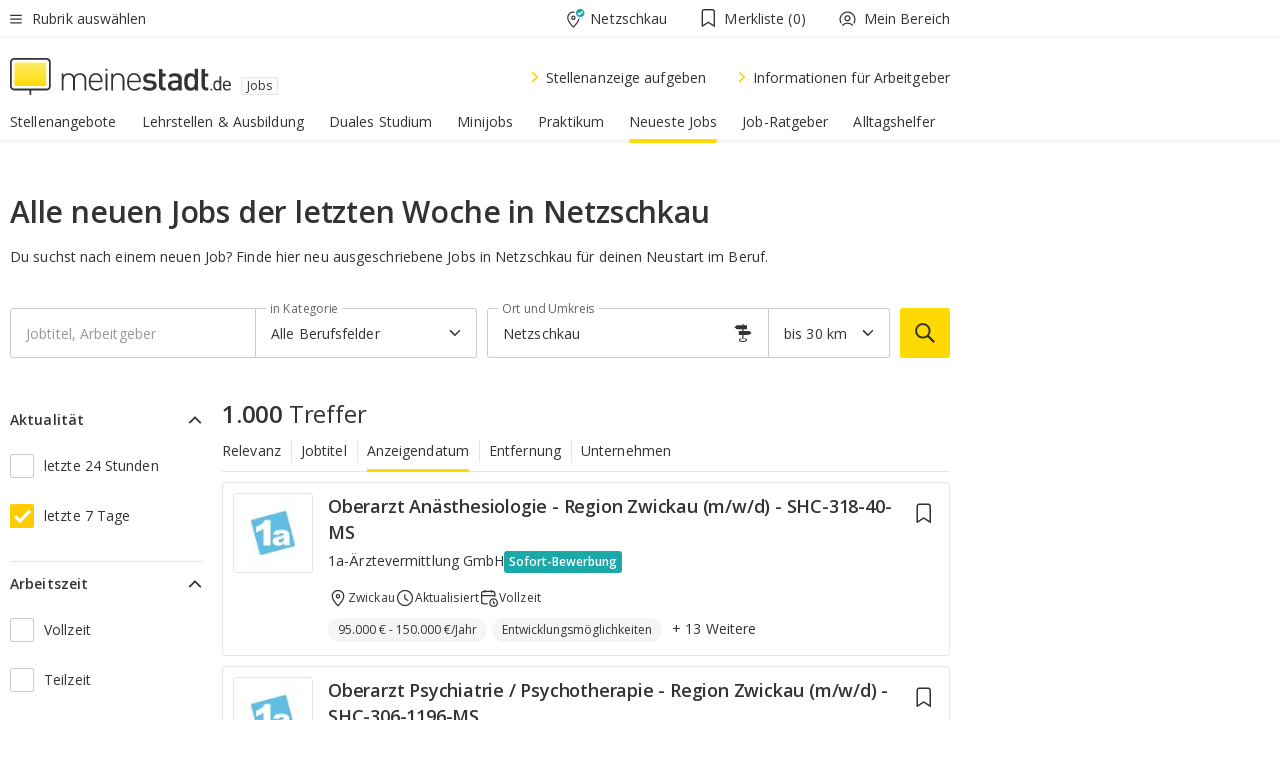

--- FILE ---
content_type: text/html;charset=UTF-8
request_url: https://jobs.meinestadt.de/netzschkau/recent/7
body_size: 113542
content:

    <!DOCTYPE html><!--[if lte IE 9]> <html class="no-js lt-ie10"> <![endif]--><!--[if gt IE 9]><!--><html id="ms-main-page" class="no-js" lang="de"><!--<![endif]--><head><meta http-equiv="Content-Type" content="text/html; charset=UTF-8" /><meta name="viewport" content="width=device-width" /><meta http-equiv="x-ua-compatible" content="ie=edge" /><title>Aktuelle Stellenangebote der letzten 7 Tage aus Netzschkau - jobs.meinestadt.de</title><meta name="description" content="Ganz aktuell aus Netzschkau: Die neusten Stellenangebote der letzten sieben Tage bei meinestadt.de Netzschkau" /><link rel="canonical" href="https://jobs.meinestadt.de/netzschkau/recent/7" /><meta name="referrer" content="unsafe-url"><meta name="robots" content="noindex" /><link rel="preload" href="https://static.meinestadt.de/site/meinestadt/resourceCached/3.238.0/htdocs/css/desktoponly.css" as="style"><link rel="dns-prefetch" href="https://static.meinestadt.de"><link rel="dns-prefetch" href="https://image-resize.meinestadt.de"><link rel="preconnect" href="https://static.meinestadt.de"><link rel="preconnect" href="https://image-resize.meinestadt.de"><link rel="mask-icon" href="/images/favicons/ms-safari-pin-icon.svg" color="#333333"><link rel="apple-touch-icon" sizes="152x152" href="/images/favicons/icon_meinestadt_de-152x152px.png"><link rel="apple-touch-icon" sizes="167x167" href="/images/favicons/icon_meinestadt_de-167x167px.png"><link rel="apple-touch-icon" sizes="180x180" href="/images/favicons/icon_meinestadt_de-180x180px.png"><link rel="icon" type="image/png" sizes="32x32" href="/images/favicons/icon_meinestadt_de-32x32px.png"><script type="application/ld+json">{
    "@context" : "http://schema.org",
    "type" : "WebPage",
    "url" : "https://www.meinestadt.de/",
    "@type" : "Organization",
    "name": "meinestadt.de GmbH",
    "logo" : {
        "@type" : "ImageObject",
        "url" : "https://img.meinestadt.de/portal/common/ms_logo_500w.png",
        "width" : 500,
        "height" : 84
    },
    "sameAs" : [
        "https://www.facebook.com/meinestadt.de",
        "https://www.xing.com/company/meinestadt-de",
        "https://www.linkedin.com/company/meinestadtde",
        "https://de.wikipedia.org/wiki/Meinestadt.de",
        "https://www.youtube.com/user/meinestadtde",
        "https://www.instagram.com/meinestadt.de/",
        "https://twitter.com/meinestadt_de"
    ]
}</script><link rel="manifest" href="/manifest.json"><meta name="application-name" content="meinestadt.de"><meta name="theme-color" content="#333333"><meta name="mobile-web-app-capable" content="yes"><meta name="format-detection" content="telephone=no"><meta name="format-detection" content="address=no"><meta name="apple-mobile-web-app-title" content="meinestadt.de"><meta name="apple-mobile-web-app-capable" content="yes"><meta name="apple-mobile-web-app-status-bar-style" content="black"><meta name="msapplication-TileColor" content=" #333333"><meta name="/images/favicons/icon_meinestadt_de-70x70px" content="images/smalltile.png"><meta name="/images/favicons/icon_meinestadt_de-150x150px" content="images/mediumtile.png"><meta name="/images/favicons/icon_meinestadt_de-310x310px" content="images/largetile.png"><meta property="og:title" content="Aktuelle Stellenangebote der letzten 7 Tage aus Netzschkau - jobs.meinestadt.de" /><meta property="twitter:title" content="Aktuelle Stellenangebote der letzten 7 Tage aus Netzschkau - jobs.meinestadt.de" /><meta property="og:description" content="Ganz aktuell aus Netzschkau: Die neusten Stellenangebote der letzten sieben Tage bei meinestadt.de Netzschkau" /><meta property="og:image" content="https://static.meinestadt.de/site/meinestadt/resourceCached/3.238.0/htdocs/img/immo/og_fallbackimage.jpg" /><meta property="twitter:image:src" content="https://static.meinestadt.de/site/meinestadt/resourceCached/3.238.0/htdocs/img/immo/og_fallbackimage.jpg" /><meta property="og:url" content="https://jobs.meinestadt.de/netzschkau/recent/7" /><meta property="og:image:width" content="1200"><meta property="og:image:height" content="630"><meta property="og:site_name" content="meinestadt.de" /><meta property="og:locale" content="de_DE"><meta property="og:type" content="website"><meta property="twitter:site" content="@meinestadt.de" /><meta property="twitter:site:id" content="18801608" /><meta property="twitter:card" content="summary_large_image" /><meta property="fb:app_id" content="1142750435829968"><meta property="fb:pages" content="64154755476"><script>
    document.addEventListener('DOMContentLoaded', function() {
        var res = document.querySelectorAll('[rel="main"]');
        var removeLoadingClass = function () {
            document.body.classList.remove('loading');
        };
        for (var i = 0; i < res.length; i++) {
            res[i].onload = removeLoadingClass;
            res[i].rel = 'stylesheet';
        }
    });
</script><link href="https://cluster-services.meinestadt.de/iconfont/latest/ms-icons.css" rel="stylesheet"><link href="https://cluster-services.meinestadt.de/iconfont/legacy/legacy-icons.css" rel="stylesheet"><link rel="preconnect" href="https://cluster-services.meinestadt.de"><link href="https://cluster-services.meinestadt.de/fonts/v1/open-sans/fonts.css" rel="stylesheet"><style>
            a,abbr,acronym,address,applet,article,aside,audio,b,big,blockquote,body,canvas,caption,center,cite,code,dd,del,details,dfn,div,dl,dt,em,embed,fieldset,figcaption,figure,footer,form,h1,h2,h3,h4,h5,h6,header,hgroup,html,i,iframe,img,ins,kbd,label,legend,li,mark,menu,nav,object,ol,output,p,pre,q,ruby,s,samp,section,small,span,strike,strong,sub,summary,sup,table,tbody,td,tfoot,th,thead,time,tr,tt,u,ul,var,video{border:0;font:inherit;font-size:100%;margin:0;padding:0;vertical-align:initial}html{line-height:1}ol,ul{list-style:none}table{border-collapse:collapse;border-spacing:0}caption,td,th{font-weight:400;text-align:left;vertical-align:middle}blockquote{quotes:none}blockquote:after,blockquote:before{content:"";content:none}a img{border:none}input{-webkit-appearance:none;border-radius:0}article,aside,details,figcaption,figure,footer,header,hgroup,main,menu,nav,section,summary{display:block}a{color:#333;text-decoration:none}a:focus,a:hover{color:#feba2e}button{border-radius:0}.ms-bold,strong{font-weight:600}.ms-italic{font-style:italic}.ms-underline{text-decoration:underline}html{-webkit-text-size-adjust:100%}html.-noScroll{overflow:hidden;position:fixed}body{background-color:#fff;color:#333;display:flex;flex-direction:column;font-family:Open Sans,Roboto,-apple-system,sans-serif;font-size:14px;letter-spacing:.1px;min-height:100vh;position:relative}@media (-ms-high-contrast:none){body{height:1px}}body#ms_jobadvert{background-color:initial}body.-noScroll{overflow:hidden}@media (min-width:1280px){body.-noScroll{padding-right:15px}}picture{display:block;position:relative}button:disabled,input[type=button]:disabled,input[type=submit]:disabled{cursor:not-allowed}button,input,select,textarea{appearance:none;border:none;color:#333;font-size:14px;letter-spacing:.1px;line-height:22px;margin:0;padding:0}button,input,select,textarea{font-family:Open Sans,Roboto,-apple-system,sans-serif}select::-ms-expand{display:none}button{background-color:initial}input[type=number]{-moz-appearance:textfield}input[type=number]::-webkit-inner-spin-button,input[type=number]::-webkit-outer-spin-button{-webkit-appearance:none;margin:0}p{line-height:20px}.ms-hidden{display:none!important}.ms-maincontent{background-color:#fff;padding:30px 10px 10px;width:calc(100% - 20px)}.ms-maincontent.hasSearchbox{padding-top:10px}.ms-maincontent.ms-maincontent-noTopSpacing{padding-top:0}.ms-maincontent.ms-maincontent-section:not(:empty){margin-bottom:20px}.ms-clear{clear:both;margin:0!important}.ms-clear-both-space-10{clear:both;height:10px}.ms-clear-both-space-15{clear:both;height:15px}.ms-clear-both-space-20{clear:both;height:20px}.ms-clear-both-space-30{clear:both;height:30px}.ms-float-left{float:left}.ms-float-right{float:right}#ms-page{flex-grow:1;position:relative}#ms-content{background-color:#fff;margin-top:10px;position:relative}@media screen and (max-width:1023px){#ms-content{width:800px}}@media screen and (min-width:1024px) and (max-width:1279px){#ms-content{width:800px}}@media screen and (min-width:1280px) and (max-width:1599px){#ms-content{margin-left:auto;margin-right:320px;width:960px}}@media screen and (min-width:1600px){#ms-content{margin-left:auto;margin-right:auto;width:960px}}#ms_jobadvert #ms-content{width:auto}.ms-wrapper-morelink a{display:block;padding-bottom:30px;padding-top:10px;text-align:center}.ms-body-no-scroll{overflow:hidden;position:fixed}b{font-weight:600}*{-webkit-tap-highlight-color:rgba(0,0,0,0);-moz-tap-highlight-color:#0000}:focus,:hover{outline:none}input:-webkit-autofill,input:-webkit-autofill:active,input:-webkit-autofill:focus,input:-webkit-autofill:hover{-webkit-transition:color 9999s ease-out,background-color 9999s ease-out;-webkit-transition-delay:9999s}.cms-center{font-size:14px;letter-spacing:.1px;line-height:22px;text-align:center}.cms-center,.ms-structure-row{display:block}.ms-structure-row .ms-structure-col1{margin:0 20px 0 0;width:300px}.ms-structure-content,.ms-structure-row .ms-structure-col1{display:inline-block;vertical-align:top}.ms-structure-content:first-child{margin:0 20px 0 0}.ms-structure-bar{display:inline-block;vertical-align:top;width:300px}.ms-structure-bar:first-child{margin:0 20px 0 0}.ms-structure-bar .ms-structure-col1{display:block}.ms-structure-duo{overflow:hidden}.ms-structure-duo>.ms-structure-col1{display:inline-block;vertical-align:top}.ms-structure-content>.ms-structure-col1{margin:0;width:620px}.ms-structure-content>.ms-structure-col1:first-child{display:block}@media screen and (max-width:1279px){.ms-structure-row>.ms-structure-col1{width:460px}.ms-structure-row>.ms-structure-col1:nth-child(2n+0){margin:0;width:300px}.ms-structure-row .ms-structure-content>.ms-structure-col1,.ms-structure-row .ms-structure-duo>.ms-structure-col1{margin:0;width:460px}.ms-structure-row .ms-structure-duo .ms-structure-col1{width:220px}.ms-structure-row .ms-structure-duo .ms-structure-col1:first-child{margin-right:20px}.ms-structure-content,.ms-structure-duo{width:460px}.ms-structure-column .ms-structure-bar,.ms-structure-column .ms-structure-content{margin:0;overflow:hidden;width:780px}.ms-structure-column .ms-structure-bar .ms-structure-col1,.ms-structure-column .ms-structure-content .ms-structure-col1{margin:0 20px 0 0}.ms-structure-column .ms-structure-bar .ms-structure-col1:nth-child(2n+0),.ms-structure-column .ms-structure-content .ms-structure-col1:nth-child(2n+0){margin:0;width:300px}.ms-structure-column .ms-structure-bar .ms-structure-col1{width:460px}}@media screen and (min-width:1280px){.ms-structure-row .ms-structure-content>.ms-structure-col1:nth-child(2n+0),.ms-structure-row .ms-structure-duo>.ms-structure-col1:nth-child(2n+0),.ms-structure-row>.ms-structure-col1:nth-child(3n+0){margin:0}.ms-structure-column .ms-structure-content .ms-structure-col1{margin:0 20px 0 0;width:300px}.ms-structure-content,.ms-structure-duo{width:620px}}#ms-page div.ms-structure-bar:empty,#ms-page div.ms-structure-col1:empty,#ms-page div.ms-structure-column:empty,#ms-page div.ms-structure-content:empty,#ms-page div.ms-structure-duo:empty,#ms-page div.ms-structure-row:empty{display:none}.ms-structure-flex{display:flex;width:100%}.ms-structure-flex__item{flex:1}.ms-structure-flex__item+.ms-structure-flex__item{margin-left:20px}        </style><link rel="main" type="text/css" href="https://static.meinestadt.de/site/meinestadt/resourceCached/3.238.0/htdocs/css/desktoponly.css" /><style>
        .t-header{border-bottom:4px solid #f5f5f5;display:flex;flex-direction:column;font-size:14px;letter-spacing:.1px;margin-bottom:10px;position:relative;width:100%}@media screen and (min-width:768px) and (max-width:1279px){.t-header{min-width:800px}}@media screen and (min-width:1600px){.t-header{align-items:center}}@media screen and (min-width:1280px) and (max-width:1599px){.t-header{align-items:flex-end}}.t-header:before{background-color:#f5f5f5;content:"";display:block;height:2px;left:0;position:absolute;top:36px;width:100%;z-index:-1}.t-header__highlight{align-items:center;background-color:#ffe757;display:flex;font-size:14px;height:30px;height:33px;justify-content:center;letter-spacing:.1px;line-height:22px}.t-header__content{box-sizing:border-box;display:grid}@media (-ms-high-contrast:none){.t-header__content{z-index:12}}@media (min-width:1280px){.t-header__content{width:960px}}.t-header__content{grid-template-areas:"headerNavigationToggle headerMetaLinks" "expandableRelocation   expandableRelocation" "headerLogo             headerCtaBar" "headerNavigationBar    headerNavigationBar";grid-template-columns:1fr 1fr;padding-left:10px;padding-right:10px;width:800px}@media screen and (max-width:1023px){.t-header__content{width:800px}}@media screen and (min-width:1024px) and (max-width:1279px){.t-header__content{width:800px}}@media screen and (min-width:1280px) and (max-width:1599px){.t-header__content{margin-left:auto;margin-right:320px;width:960px}}@media screen and (min-width:1600px){.t-header__content{margin-left:auto;margin-right:auto;width:960px}}.t-header__slideNavigation.t-slideNavigation{min-width:320px;width:320px;z-index:7000000}.t-header.-noBorderTop:before{content:none}.t-header.-noBorderBottom{border-bottom:0;margin-bottom:0}@media screen and (-ms-high-contrast:none) and (min-width:1280px) and (max-width:1599px){.t-header__content{margin-right:300px;padding-right:30px}}
.o-headerDesktopSkeleton{animation:header-2-0 3s infinite;background-color:#fff;background-image:linear-gradient(90deg,#fff0,#fffc 50%,#fff0),linear-gradient(#f5f5f5 38px,#0000 0),linear-gradient(#f5f5f5 99px,#0000 0);background-position:-150% 0,10px 10px,10px 53px;background-repeat:no-repeat;background-size:150px 100%,100% 38px,100% 99px;margin-left:auto;margin-right:auto;margin-top:-10px;min-height:163px;width:100%}@keyframes header-2-0{to{background-position:350% 0,10px 10px,10px 53px}}
.t-headerNavigationToggle{align-items:center;display:flex;grid-area:headerNavigationToggle;max-height:38px}.t-headerNavigationToggle__button{align-items:center;cursor:pointer;display:flex;padding-right:15px;position:relative}.t-headerNavigationToggle__svg{height:auto;width:12px}.t-headerNavigationToggle__text{display:flex;font-size:14px;letter-spacing:.1px;line-height:22px;padding-left:10px}
.t-headerMetaLinks{display:flex;grid-area:headerMetaLinks;height:38px;justify-content:flex-end}.t-headerMetaLinks__items{align-items:center;display:flex;justify-content:flex-end;width:100%}.t-headerMetaLinks__item{display:flex;list-style:none;padding-left:10px;position:relative}.t-headerMetaLinks__item:first-child{padding-right:10px}.t-headerMetaLinks__item:last-child{padding-left:10px}.t-headerMetaLinks__item:only-child{padding-left:0;padding-right:0}.t-headerMetaLinks__item:only-child:after{display:none}
.t-headerLocationToggle{align-items:center;cursor:pointer;display:flex;grid-area:headerLocationToggle;justify-content:flex-end;position:relative}.t-headerLocationToggle.-active:before{border-color:#0000 #0000 #f5f5f5;border-style:solid;border-width:0 10px 10px;content:"";height:0;left:1px;position:absolute;top:36px;width:0}.t-headerLocationToggle__iconSvg{font-size:14px;letter-spacing:.1px;line-height:22px}.t-headerLocationToggle__locationText{padding-left:5px;-webkit-user-select:none;user-select:none}
.cms-header-bookmarks{align-items:center;cursor:pointer;display:flex;padding:0 20px;-webkit-user-select:none;user-select:none}.cms-header-bookmarks__iconWrapper{align-self:center;display:flex;flex-shrink:0;position:relative}.cms-header-bookmarks__iconWrapper.-hasDot:before{background-color:#ff5151;border:2px solid #fff;border-radius:50%;box-sizing:border-box;content:"";display:block;height:12px;position:absolute;right:0;top:-2px;width:12px}.cms-header-bookmarks__icon{font-size:22px}.cms-header-bookmarks__text{margin-left:5px}
.cms-hmls{align-items:center;cursor:pointer;display:flex;justify-content:center;padding-left:0;padding-right:0;position:relative;-webkit-user-select:none;user-select:none}.cms-hmls__loggedIn,.cms-hmls__loggedOut{height:23px;margin-right:5px;width:23px}.cms-hmls__loggedIn{display:none}.cms-hmls__dropdown{background-color:#fff;border:1px solid #e5e5e5;border-radius:3px;box-shadow:0 6px 14px 0 #3333331a;left:-10px;position:absolute;top:calc(100% + 2px);z-index:35}.cms-hmls__dropdown:after{background-color:#fff;border-color:#e5e5e5 #0000 #0000 #e5e5e5;border-style:solid;border-top-left-radius:3px;border-width:1px;bottom:100%;box-sizing:border-box;content:"";display:block;height:10.6066017178px;left:13px;position:absolute;transform:rotate(45deg);transform-origin:left bottom;width:10.6066017178px}.cms-hmls__link{align-items:center;border-radius:3px;cursor:pointer;display:flex;margin:5px;padding:5px 15px 5px 5px;position:relative;-webkit-user-select:none;user-select:none;white-space:nowrap;z-index:5}.cms-hmls__link:hover{background-color:#f5f5f5;color:#333}.cms-hmls__link:hover .cms-hmls__linkIcon{background-color:#fff}.cms-hmls__divider{background-color:#e5e5e5;display:block;height:1px;width:100%}.cms-hmls__label{font-size:14px;letter-spacing:.1px;line-height:22px}.cms-hmls__linkIcon{background-color:#f5f5f5;border:1px solid #e5e5e5;border-radius:3px;height:25px;margin-right:10px;width:25px}.cms-hmls.-loggedIn .cms-hmls__loggedIn{display:block}.cms-hmls.-hidden .cms-hmls__dropdown,.cms-hmls.-loggedIn .cms-hmls__loggedOut{display:none}
.o-expandableRelocation{border-radius:3px;grid-area:expandableRelocation;grid-template-areas:"text  . form";grid-template-columns:310px 1fr 470px;padding:5px 0}@media screen and (min-width:768px) and (max-width:1279px){.o-expandableRelocation{grid-template-areas:"text  . form";grid-template-columns:310px 1fr 430px}}.o-expandableRelocation__form{grid-gap:10px;display:grid;grid-area:form;-ms-grid-column:3;-ms-grid-row:1;grid-template-areas:"input button";grid-template-columns:300px 160px}@media screen and (min-width:768px) and (max-width:1279px){.o-expandableRelocation__form{grid-template-areas:"input button";grid-template-columns:280px 140px}}.o-expandableRelocation__input{grid-area:input;-ms-grid-column:1;-ms-grid-row:1;margin-top:0}.o-expandableRelocation__submitButton{grid-area:button;-ms-grid-column:3;-ms-grid-row:1;height:50px}@media screen and (min-width:768px) and (max-width:1279px){.o-expandableRelocation__input{-ms-grid-column:1;-ms-grid-row:1}.o-expandableRelocation__submitButton{-ms-grid-column:3;-ms-grid-row:1}}.o-expandableRelocation__headingText{display:flex;flex-direction:column;font-size:14px;grid-area:text;-ms-grid-column:1;-ms-grid-row:1;justify-content:center;letter-spacing:.1px;line-height:22px;-webkit-user-select:none;user-select:none;white-space:nowrap}@media screen and (min-width:768px) and (max-width:1279px){.o-expandableRelocation__form{-ms-grid-column:3;-ms-grid-row:1}.o-expandableRelocation__headingText{-ms-grid-column:1;-ms-grid-row:1}}
.o-expandable{align-items:center;background-color:#f5f5f5;display:none}.o-expandable.-active{display:grid}.o-expandable__background{background-color:#f5f5f5;content:"";display:block;height:61px;left:0;position:absolute;top:38px;width:100%;z-index:-1}
.m-soloInputfield__input.-truncate{overflow:hidden;text-overflow:ellipsis;white-space:nowrap}.m-soloInputfield{background-color:#fff;border:1px solid #ccc;border-radius:3px;box-sizing:border-box;flex-grow:1;height:50px;margin-top:7px;padding-left:15px;padding-right:15px;position:relative}.m-soloInputfield__border:after,.m-soloInputfield__border:before{background-color:initial;border-radius:0 0 3px 3px;bottom:-1px;box-sizing:border-box;content:"";display:block;height:3px;left:-1px;position:absolute;right:-1px;transition-duration:.3s;transition-timing-function:cubic-bezier(.4,0,.2,1)}.m-soloInputfield__border:after{transform:scaleX(0);transform-origin:center;transition-property:transform,background-color}.m-soloInputfield__input,.m-soloInputfield__label{font-size:14px;letter-spacing:.1px;line-height:22px}.m-soloInputfield__svg{bottom:10px;font-size:20px;left:5px;position:absolute;transform:scale(0);transform-origin:center;transition-duration:.3s;transition-property:transform;transition-timing-function:cubic-bezier(.4,0,.2,1)}.m-soloInputfield__resetButton{cursor:pointer;display:none;height:44px;max-height:44px;max-width:44px;min-height:44px;min-width:44px;position:absolute;right:1px;top:0;width:44px}.m-soloInputfield__resetButton:after,.m-soloInputfield__resetButton:before{background-color:#333;border:1px solid #333;box-sizing:border-box;content:"";height:0;left:14px;position:absolute;top:21px;width:16px}.m-soloInputfield__resetButton:before{transform:rotate(45deg)}.m-soloInputfield__resetButton:after{transform:rotate(-45deg)}.m-soloInputfield__label{background-color:#fff;color:#999;left:10px;padding-left:5px;padding-right:5px;pointer-events:none;position:absolute;top:14px;transform-origin:left;transition-duration:.3s;transition-property:transform;transition-timing-function:cubic-bezier(.4,0,.2,1);-webkit-user-select:none;user-select:none}.m-soloInputfield__input{-moz-appearance:textfield;background-color:initial;box-sizing:border-box;height:100%;width:100%}.m-soloInputfield__input::-ms-clear{display:none}.m-soloInputfield__input.-cta{cursor:pointer}.m-soloInputfield__autocomplete{left:0;position:absolute;top:100%;width:100%;z-index:5000000}.m-soloInputfield.-focus .m-soloInputfield__input~.m-soloInputfield__border:after,.m-soloInputfield__input:focus~.m-soloInputfield__border:after{background-color:#ffda00;transform:scaleX(1)}.m-soloInputfield.-focus .m-soloInputfield__input~.m-soloInputfield__label,.m-soloInputfield__input:focus~.m-soloInputfield__label,.m-soloInputfield__input:not([value=""])~.m-soloInputfield__label,.m-soloInputfield__input[readonly]~.m-soloInputfield__label{transform:scale(.8571428571) translateY(-29.7142857143px)}.m-soloInputfield.-focus .m-soloInputfield__input~.m-soloInputfield__svg,.m-soloInputfield__input:focus~.m-soloInputfield__svg,.m-soloInputfield__input:not([value=""])~.m-soloInputfield__svg,.m-soloInputfield__input[readonly]~.m-soloInputfield__svg{transform:scale(1)}.m-soloInputfield__input:not(-ms-input-placeholder)~.m-soloInputfield__resetButton,.m-soloInputfield__input:not(placeholder-shown)~.m-soloInputfield__resetButton{display:block}.m-soloInputfield__input:placeholder-shown~.m-soloInputfield__resetButton{display:none}.m-soloInputfield.-hover .m-soloInputfield__border:before,.m-soloInputfield:hover .m-soloInputfield__border:before{background-color:#ccc}.m-soloInputfield.-borderColorDefaultWhite{border:1px solid #fff}.m-soloInputfield.-hasSvg .m-soloInputfield-focus .m-soloInputfield__input,.m-soloInputfield.-hasSvg .m-soloInputfield__input:focus,.m-soloInputfield.-hasSvg .m-soloInputfield__input:not([value=""]),.m-soloInputfield.-hasSvg .m-soloInputfield__input[readonly]{padding-left:20px}.m-soloInputfield.-hasSvg .m-soloInputfield-focus .m-soloInputfield__input~.m-soloInputfield__svg,.m-soloInputfield.-hasSvg .m-soloInputfield__input:focus~.m-soloInputfield__svg,.m-soloInputfield.-hasSvg .m-soloInputfield__input:not([value=""])~.m-soloInputfield__svg,.m-soloInputfield.-hasSvg .m-soloInputfield__input[readonly]~.m-soloInputfield__svg{transform:scale(1)}.m-soloInputfield.-noMarginTop{margin-top:0}.m-soloInputfield.-focus .m-soloInputfield.-noFloatingLabel__input~.m-soloInputfield__label,.m-soloInputfield.-noFloatingLabel .m-soloInputfield__input:focus~.m-soloInputfield__label,.m-soloInputfield.-noFloatingLabel .m-soloInputfield__input:not([value=""])~.m-soloInputfield__label,.m-soloInputfield.-noFloatingLabel .m-soloInputfield__input[readonly]~.m-soloInputfield__label{display:none}
.m-autocomplete{-webkit-overflow-scrolling:touch;background:#fff;border-bottom-left-radius:3px;border-bottom-right-radius:3px;box-shadow:0 4px 12px 1px #3333;width:100%;z-index:5001000}.m-autocomplete,.m-autocomplete__group,.m-autocomplete__suggestion{box-sizing:border-box}.m-autocomplete__suggestion{cursor:pointer;padding:10px 20px}.m-autocomplete__suggestion.-selected,.m-autocomplete__suggestion:hover{background-color:#f5f5f5}.m-autocomplete__suggestion.-padding15{padding-bottom:15px;padding-top:15px}.m-autocomplete__suggestion.-indented{padding-left:40px}.m-autocomplete__caption,.m-autocomplete__title{font-size:12px;letter-spacing:normal;line-height:20px}.m-autocomplete__title{color:#999;margin-left:20px;margin-right:20px;padding-bottom:15px;padding-top:15px}.m-autocomplete__suggestion+.m-autocomplete__title{border-top:1px solid #ccc}
.a-button.-secondary .a-button__label{overflow:hidden;text-overflow:ellipsis;white-space:nowrap}.a-button{fill:#333;align-items:center;border:none;border-radius:3px;box-sizing:border-box;color:#333;cursor:pointer;display:flex;flex-shrink:0;font-size:14px;height:50px;justify-content:center;letter-spacing:.1px;line-height:22px;margin:0;min-height:50px;overflow:hidden;padding:0 20px;position:relative;text-decoration:none;transition-duration:.3s;transition-property:color,background-color,opacity;transition-timing-function:cubic-bezier(.4,0,.2,1);-webkit-user-select:none;user-select:none;width:auto}.a-button:active{transform:translateY(2px)}.a-button+.a-button{margin-left:10px}.a-button+.a-button.-marginRight{margin-right:10px}.a-button__label{display:block;pointer-events:none}.a-button__label.-inactive{text-align:left}.a-button__label.-firstLabel{padding-right:5px}.a-button__counter{font-weight:600;margin-right:10px}.a-button__loader{border:3px solid #333;border-radius:50%;box-sizing:border-box;height:22px;min-height:22px;min-width:22px;position:relative;width:22px}.a-button__loader:after,.a-button__loader:before{animation-duration:1.5s;animation-iteration-count:infinite;animation-name:loadingSpinner;animation-timing-function:ease;border:5px solid #0000;border-radius:50%;bottom:-4px;box-sizing:border-box;content:"";left:-4px;position:absolute;right:-4px;top:-4px;transform-origin:center;z-index:0}.a-button__loader:before{animation-delay:.3s;border-right-color:#fced96;border-top-color:#fced96;transform:rotate(45deg)}.a-button__loader:after{border-bottom-color:#fced96;border-left-color:#fced96}@keyframes loadingSpinner{0%{transform:rotate(45deg)}to{transform:rotate(405deg)}}.a-button__loader{display:none;left:50%;position:absolute;top:50%;transform:translate(-50%,-50%)}.a-button__svg{height:14px;margin-right:10px;pointer-events:none;width:14px}.a-button__filterCount{background-color:#e5e5e5;border:1px solid #ccc;border-radius:3px;display:none;font-weight:600;margin-left:5px;padding-left:10px;padding-right:10px}.a-button.-primary{background-color:#ffda00;max-width:620px}@media (min-width:1280px){.a-button.-primary{min-width:160px}}.a-button.-primary:active,.a-button.-primary:hover,.a-button.-primary:not(.-noFocus):focus{fill:#333;background-color:#feba2e;color:#333;text-decoration:none}.a-button.-primary:disabled{fill:#999;background-color:#fced96;color:#999}.a-button.-secondary{background-color:#f5f5f5;border:1px solid #ccc}.a-button.-secondary:active,.a-button.-secondary:hover,.a-button.-secondary:not(.-noFocus):focus{fill:#333;background-color:#ccc;color:#333;text-decoration:none}.a-button.-secondary:disabled{fill:#999;background-color:#f5f5f5;border:1px solid #f5f5f5;color:#999}.a-button.-secondary-ghost{background-color:initial;border:1px solid #fff;color:#fff}.a-button.-secondary-ghost:active,.a-button.-secondary-ghost:hover,.a-button.-secondary-ghost:not(.-noFocus):focus{background-color:#fff;color:#333;text-decoration:none}.a-button.-secondary-ghost:active .a-button__svg,.a-button.-secondary-ghost:hover .a-button__svg,.a-button.-secondary-ghost:not(.-noFocus):focus .a-button__svg{fill:#333}.a-button.-secondary-ghost:disabled{background-color:#fff;color:#999;text-decoration:none}.a-button.-secondary-ghost:disabled .a-button__svg{fill:#999}.a-button.-secondary-ghost .a-button__svg{fill:#fff}.a-button.-invertedColor{background-color:#feba2e}.a-button.-invertedColor:active,.a-button.-invertedColor:hover,.a-button.-invertedColor:not(.-noFocus):focus{background-color:#ffda00}.a-button.-standalone{flex-shrink:1}.a-button.-standalone .a-button.-primary{height:auto;padding-bottom:10px;padding-top:10px}.a-button.-standalone .a-button__label{font-size:14px;letter-spacing:.1px;line-height:22px;text-align:center}.a-button.-standalone+.a-button.-standalone{margin-left:10px;margin-right:0}.a-button.-standalone.-primary+.a-button.-standalone.-secondary{margin-left:0;margin-right:10px;order:-1}.a-button.-full{flex-basis:100%;width:100%}.a-button.-primaryInactive,.a-button.-secondaryInactive{fill:#999;color:#999;cursor:no-drop;pointer-events:none}.a-button.-primaryInactive{background-color:#fced96}.a-button.-secondaryInactive{background-color:#e5e5e5}.a-button.-loading{align-items:center;background-color:#fced96;cursor:no-drop;justify-content:center;pointer-events:none}.a-button.-loading .a-button__loader{display:block}.a-button.-loading .a-button__label{opacity:0}.a-button.-loading .a-button__svg{display:none}.a-button.-bigIcon .a-button__svg{height:22px;width:22px}.a-button.-columned{margin-top:30px}.a-button.-columned+.a-button.-columned{margin-left:0}.a-button.-noMargin{margin-left:0;margin-top:0}.a-button.-right{float:right;width:auto}.a-button.-white{color:#fff}.a-button.-hidden{display:none}.a-button.-noBorderRadius{border-radius:0}.a-button.-auto{width:auto}.a-button.-bold{font-weight:600}.a-button.-notClickable{pointer-events:none}.a-button.-small{height:30px;max-height:30px;min-height:30px;padding-left:10px;padding-right:10px}.a-button.-grayLoader{background-color:#f5f5f5}.a-button.-grayLoader .a-button__loader:before{border-right-color:#f5f5f5;border-top-color:#f5f5f5}.a-button.-grayLoader .a-button__loader:after{border-bottom-color:#f5f5f5;border-left-color:#f5f5f5}.a-button.-isFilter .a-button__label{display:flex}.a-button.-isFilter .a-button__filterCount.-hasFilter{display:inline-block}@media (-ms-high-contrast:none){.a-button.-secondary .a-button__label{overflow:visible}}
.t-headerLogo__extraText--truncated{overflow:hidden;text-overflow:ellipsis;white-space:nowrap}.t-headerLogo{box-sizing:border-box;display:flex;grid-area:headerLogo}.t-headerLogo__slogan{align-items:center;box-sizing:border-box;display:flex;height:37px;margin:20px 0;position:relative}.t-headerLogo__slogan:active,.t-headerLogo__slogan:focus,.t-headerLogo__slogan:hover{color:#333}.t-headerLogo__svg{height:100%;min-width:221px;padding-right:10px}.t-headerLogo__channelButton{align-self:center;background-color:#f5f5f580;border:1px solid #e5e5e5;border-radius:1px;font-size:12px;margin-top:auto;padding:2px 5px;-webkit-user-select:none;user-select:none}.t-headerLogo__extraText{color:#333;font-size:12px;letter-spacing:normal;line-height:20px;margin-left:47px;margin-top:5px}.t-headerLogo__extraText--truncated{width:170px}.t-headerLogo .ms_debug_version_info{font-size:10px;left:50px;position:absolute;top:0}@media (min-width:1280px){.t-headerLogo .ms_debug_version_info{left:50px!important;top:0}}
.t-headerCtaBar{align-items:center;display:flex;grid-area:headerCtaBar;height:50px;justify-content:flex-end;margin-top:15px}.t-headerCtaBar__items{align-items:flex-end;display:flex;flex-direction:row;justify-content:flex-end;width:100%}.t-headerCtaBar__item{display:flex;list-style:none;padding-left:10px;position:relative}.t-headerCtaBar__item:first-child{padding-right:15px}.t-headerCtaBar__item:last-child{padding-left:15px}.t-headerCtaBar__item:only-child{padding-left:0;padding-right:0}.t-headerCtaBar__item:only-child:before{display:none}.t-headerCtaBar .t-headerCtaBar__button{height:50px;padding:0 30px}
.m-textLink.-list:not(.-listMultiLine) .m-textLink__link,.m-textLink__facet,.m-textLink__linktext.-truncated{overflow:hidden;text-overflow:ellipsis;white-space:nowrap}.m-textLink.-listMultiLine .m-textLink__link{overflow:hidden;word-break:break-all}@supports (word-break:break-word){.m-textLink.-listMultiLine .m-textLink__link{word-break:break-word}}@supports (hyphens:auto){.m-textLink.-listMultiLine .m-textLink__link{hyphens:auto;word-break:normal}}.m-textLink{align-items:baseline;color:inherit;cursor:pointer;display:flex;font-size:inherit;font-weight:inherit;line-height:inherit;text-decoration:none!important}.m-textLink .m-textLink__linktext{background-image:linear-gradient(#fc0,#fc0);background-position:50% 100%;background-repeat:no-repeat;background-size:0 2px;transition:background-size .2s ease-in}.m-textLink.styleguide-active .m-textLink__linktext,.m-textLink:focus .m-textLink__linktext,.m-textLink:hover .m-textLink__linktext{background-size:100% 2px}.m-textLink:active .m-textLink__linktext{background-image:linear-gradient(#333,#333);background-size:100% 2px}.m-textLink__link{color:#333}.m-textLink__linktext.-truncated{display:inherit;max-width:580px}.m-textLink__facet{color:#999}.m-textLink__facet.-truncated{max-width:580px}.m-textLink__svg{color:#fc0;display:inline-block;height:12px;margin-right:5px;max-height:12px;max-width:12px;min-height:12px;min-width:12px;width:12px}.m-textLink__svg.-bigIcon{height:24px;margin-right:10px}.m-textLink:active .m-textLink__link:before{background-color:#333;transform:scaleX(1)}.m-textLink.-dustygray .m-textLink__link{color:#999}.m-textLink.-fake-link .m-textLink__link:before{display:none}.m-textLink.-list{color:#333;display:flex;font-size:14px;letter-spacing:.1px;line-height:22px}.m-textLink.-list+.m-textLink.-list{margin-top:10px}.m-textLink.-inflated:after{bottom:0;content:"";display:block;left:0;position:absolute;right:0;top:0;z-index:10}.m-textLink.-facetted .m-textLink__linktext{margin-right:5px}.m-textLink.-copylink{display:inline-block}.m-textLink.-copylink .m-textLink__linktext{background-image:linear-gradient(#fc0,#fc0);background-position:50% 100%;background-repeat:no-repeat;background-size:80% 2px;transition:background-size .2s ease-in}.m-textLink.-copylink.styleguide-active .m-textLink__linktext,.m-textLink.-copylink:focus .m-textLink__linktext,.m-textLink.-copylink:hover .m-textLink__linktext{background-size:100% 2px}.m-textLink.-copylink:active .m-textLink__linktext{background-image:linear-gradient(#333,#333);background-size:100% 2px}.m-textLink.-suggestionLink .m-textLink__linktext{background-image:linear-gradient(#fc0,#fc0);background-position:50% 100%;background-repeat:no-repeat;background-size:80% 2px;transition:background-size .2s ease-in}.m-textLink.-suggestionLink.styleguide-active .m-textLink__linktext,.m-textLink.-suggestionLink:focus .m-textLink__linktext,.m-textLink.-suggestionLink:hover .m-textLink__linktext{background-size:100% 2px}.m-textLink.-suggestionLink:active .m-textLink__linktext{background-image:linear-gradient(#333,#333);background-size:100% 2px}.m-textLink.-anchorLink{background-image:linear-gradient(#fc0,#fc0);background-position:50% 100%;background-repeat:no-repeat;background-size:0 2px;display:inline;transition:background-size .2s ease-in}.m-textLink.-anchorLink:focus,.m-textLink.-anchorLink:hover{background-size:100% 2px}.m-textLink.-anchorLink:hover{color:#333}.m-textLink.-noUnderline .m-textLink__linktext{background-image:none;background-size:0 0}.m-textLink.-white .m-textLink__link,.m-textLink.-white .m-textLink__link:focus,.m-textLink.-white .m-textLink__link:hover,.m-textLink.-white:focus .m-textLink__link,.m-textLink.-white:hover .m-textLink__link{color:#fff}.m-textLink.-iconCenter{align-items:center}.m-textLink.-capitalize{text-transform:capitalize}.m-textLink.-activeSearchboxTab{background-color:#e5e5e5}.m-textLink.-darkIcon .m-textLink__svg{color:#333}.m-textLink.-hidden{display:none}.m-textLink.-multiColumned{padding-right:20px}.m-textLink.-footer{align-items:center}.m-textLink.-footer .m-textLink__svg{height:21px}.m-textLink.-footer .m-textLink__linktext{padding-bottom:3px}.m-textLink.-center{display:block;justify-content:center;text-align:center}.m-textLink.-center .m-textLink__link{display:inline}
.t-headerNavigationBar__itemLink:after{background-image:linear-gradient(180deg,#f5f5f5,#f5f5f5);background-position:50% 100%;background-repeat:no-repeat;background-size:0 4px;content:"";height:4px;left:0;position:absolute;top:100%;transition:background-size .2s linear;width:calc(100% - 25px)}.t-headerNavigationBar__itemLink:hover:after{background-image:linear-gradient(#ffda00,#ffda00);background-size:100% 4px;border-radius:2px}.t-headerNavigationBar__itemLink:active:after{background-image:linear-gradient(#fc0,#fc0);background-size:100% 4px;border-radius:2px;left:-3px;width:calc(100% - 19px)}.t-headerNavigationBar__items{display:flex;flex-direction:row;width:100%}.t-headerNavigationBar__item{list-style:none;padding-bottom:10px;position:relative}.t-headerNavigationBar__itemLinkText{padding-right:20px;white-space:nowrap}@media (min-width:1280px){.t-headerNavigationBar__itemLinkText{padding-right:25px}}.t-headerNavigationBar__itemLinkSvg{height:12px;width:12px}.t-headerNavigationBar__itemLink{color:#333;cursor:pointer;margin:0;min-width:100%;padding-bottom:10px;padding-top:0}.t-headerNavigationBar__itemLink:after{width:calc(100% - 20px)}@media (min-width:1280px){.t-headerNavigationBar__itemLink:after{width:calc(100% - 25px)}}.t-headerNavigationBar__itemLink:active{left:-3px;width:calc(100% - 12px)}.t-headerNavigationBar__itemLink.-currentChannel{pointer-events:none}.t-headerNavigationBar__itemLink.-currentChannel:after{background-image:linear-gradient(#ffda00,#ffda00);background-size:100% 4px;border-radius:2px}.t-headerNavigationBar__itemLink.-hideHighlighting:after{background-image:linear-gradient(180deg,#f5f5f5,#f5f5f5);background-size:0 4px}.t-headerNavigationBar__itemLink.-noPaddingRight:hover:after{width:100%}.t-headerNavigationBar__itemLink.-noPaddingRight:active:after{left:-4px;width:calc(100% + 8px)}.t-headerNavigationBar__itemLink.-noPaddingRight .t-headerNavigationBar__itemLinkText{padding-right:5px}.t-headerNavigationBar__itemLink:active,.t-headerNavigationBar__itemLink:focus,.t-headerNavigationBar__itemLink:hover,.t-headerNavigationBar__itemLink:visited{color:#333}.t-headerNavigationBar{display:grid;grid-area:headerNavigationBar}
.t-headerNavigationBar__itemLink:after{background-image:linear-gradient(180deg,#f5f5f5,#f5f5f5);background-position:50% 100%;background-repeat:no-repeat;background-size:0 4px;content:"";height:4px;left:0;position:absolute;top:100%;transition:background-size .2s linear;width:calc(100% - 25px)}.t-headerNavigationBar__itemLink:hover:after{background-image:linear-gradient(#ffda00,#ffda00);background-size:100% 4px;border-radius:2px}.t-headerNavigationBar__itemLink:active:after{background-image:linear-gradient(#fc0,#fc0);background-size:100% 4px;border-radius:2px;left:-3px;width:calc(100% - 19px)}.t-headerNavigationBar__items{display:flex;flex-direction:row;width:100%}.t-headerNavigationBar__item{list-style:none;padding-bottom:10px;position:relative}.t-headerNavigationBar__itemLinkText{padding-right:20px;white-space:nowrap}@media (min-width:1280px){.t-headerNavigationBar__itemLinkText{padding-right:25px}}.t-headerNavigationBar__itemLinkSvg{height:12px;width:12px}.t-headerNavigationBar__itemLink{color:#333;cursor:pointer;margin:0;min-width:100%;padding-bottom:10px;padding-top:0}.t-headerNavigationBar__itemLink:after{width:calc(100% - 20px)}@media (min-width:1280px){.t-headerNavigationBar__itemLink:after{width:calc(100% - 25px)}}.t-headerNavigationBar__itemLink:active{left:-3px;width:calc(100% - 12px)}.t-headerNavigationBar__itemLink.-currentChannel{pointer-events:none}.t-headerNavigationBar__itemLink.-currentChannel:after{background-image:linear-gradient(#ffda00,#ffda00);background-size:100% 4px;border-radius:2px}.t-headerNavigationBar__itemLink.-hideHighlighting:after{background-image:linear-gradient(180deg,#f5f5f5,#f5f5f5);background-size:0 4px}.t-headerNavigationBar__itemLink.-noPaddingRight:hover:after{width:100%}.t-headerNavigationBar__itemLink.-noPaddingRight:active:after{left:-4px;width:calc(100% + 8px)}.t-headerNavigationBar__itemLink.-noPaddingRight .t-headerNavigationBar__itemLinkText{padding-right:5px}.t-headerNavigationBar__itemLink:active,.t-headerNavigationBar__itemLink:focus,.t-headerNavigationBar__itemLink:hover,.t-headerNavigationBar__itemLink:visited{color:#333}
.t-navigationLayer__footer{box-shadow:0 1px 12px 1px #3333}.t-navigationLayer{z-index:7000000}.t-navigationLayer__body{height:100%;overflow-x:hidden;overflow-y:auto;padding-left:20px;padding-right:20px}.t-navigationLayer__body:before{border-left:5px solid #f5f5f5;content:"";display:block;height:100vh;left:0;position:absolute}.t-navigationLayer__header{align-items:center;display:flex;justify-content:space-between}.t-navigationLayer__footer{display:flex;justify-self:flex-end;margin-top:auto;z-index:5000000}.t-navigationLayer__channelIcon{display:flex;flex-direction:column;justify-items:center;padding:15px 0;position:relative;text-align:center}.t-navigationLayer__label{display:block;font-size:18px;font-weight:600;letter-spacing:-.2px;line-height:26px}.t-navigationLayer__iconButton{align-items:center;color:#333;cursor:pointer;display:flex;padding:20px 20px 20px 0}.t-navigationLayer__iconButton.-right{margin-left:auto;padding:20px 0 20px 20px}.t-navigationLayer__iconButton.-noPointer{cursor:auto}.t-navigationLayer__icon{padding-left:5px}.t-navigationLayer__icon.-flipped{transform:scaleX(-1)}.t-navigationLayer__cta{align-items:center;background:#ffda00;border:none;display:flex;flex-grow:1;justify-content:center;padding:20px;text-align:center;width:50%;z-index:5000000}.t-navigationLayer__cta.-secondary{background:#fff}.t-navigationLayer__cta:active,.t-navigationLayer__cta:focus,.t-navigationLayer__cta:hover{color:#333}.t-navigationLayer__ctaText{display:block}.t-navigationLayer__list{color:#fff;justify-content:flex-start}.t-navigationLayer__item{align-items:center;color:#333;cursor:pointer;display:flex;font-size:14px;justify-content:space-between;letter-spacing:.1px;line-height:22px;position:relative}@media (min-width:1280px){.t-navigationLayer__item:hover:before{border-left:5px solid #ccc;border-radius:2px;bottom:0;content:"";left:-20px;position:absolute;top:0}}.t-navigationLayer__item.-itemHeadline{font-weight:600;font-weight:400;padding-left:10px}.t-navigationLayer__item.-active{font-weight:600}.t-navigationLayer__item.-active:before{border-left:5px solid #ffda00;border-radius:2px;bottom:0;content:"";left:-20px;position:absolute;top:0}.t-navigationLayer__item:last-child{border-bottom:none}.t-navigationLayer__item.-desktop{padding:5px}.t-navigationLayer__item.-headline{padding-top:5px}.t-navigationLayer__item.-others{margin-left:auto;padding-left:0}.t-navigationLayer__item.-hidden{display:none}.t-navigationLayer__link{padding:15px 10px;width:100%}.t-navigationLayer__link:hover{color:#333}
.t-slideNavigation{-webkit-overflow-scrolling:touch;align-items:stretch;backface-visibility:hidden;display:flex;flex-direction:column;flex-wrap:nowrap;height:100%;justify-content:center;left:0;max-height:100%;max-width:100%;min-height:100%;min-width:100%;position:absolute;top:0;transition:transform .3s cubic-bezier(.4,0,.2,1);width:100%;z-index:3000000}.t-slideNavigation ::-webkit-scrollbar{height:5px;width:5px}.t-slideNavigation ::-webkit-scrollbar-track-piece{background-color:#e5e5e5}.t-slideNavigation ::-webkit-scrollbar-thumb:vertical{background-color:#ccc;height:30px}.t-slideNavigation.-viewPortHeight{height:100%;min-height:100vh;position:fixed}.t-slideNavigation.-viewPortHeight:after{height:100%}.t-slideNavigation.-left{transform:translateX(-100%)}.t-slideNavigation.-right{transform:translateX(100%)}.t-slideNavigation.-top{transform:translateY(-100%)}.t-slideNavigation.-bottom{transform:translateY(100%)}.t-slideNavigation.-hidden{display:none}.t-slideNavigation.-active{transform:translate(0)}.t-slideNavigation.-oneThirdOfViewportWidth{min-width:33.3333333333vw;width:33.3333333333vw;z-index:5000000}.t-slideNavigation.-oneThirdOfViewportWidth:after{width:33.3333333333vw}.t-slideNavigation.-topLayer{z-index:7000000}.t-slideNavigation.-oneThirdOfParentWidth{min-width:360px;width:33%}.t-slideNavigation.-dragging{transition:transform .05s cubic-bezier(.4,0,.2,1)}.t-slideNavigation__body{background-color:#fff;display:flex;flex-direction:column;height:100%;margin-top:0;overflow:hidden}.t-slideNavigation__body.-withPaddingRight{padding-right:10px}@media (min-width:1280px){.t-slideNavigation__body.-withPaddingRight{padding-right:20px}}
.t-navigationLayer__footer{box-shadow:0 1px 12px 1px #3333}.t-navigationLayer{z-index:7000000}.t-navigationLayer__body{height:100%;overflow-x:hidden;overflow-y:auto;padding-left:20px;padding-right:20px}.t-navigationLayer__body:before{border-left:5px solid #f5f5f5;content:"";display:block;height:100vh;left:0;position:absolute}.t-navigationLayer__header{align-items:center;display:flex;justify-content:space-between}.t-navigationLayer__footer{display:flex;justify-self:flex-end;margin-top:auto;z-index:5000000}.t-navigationLayer__channelIcon{display:flex;flex-direction:column;justify-items:center;padding:15px 0;position:relative;text-align:center}.t-navigationLayer__label{display:block;font-size:18px;font-weight:600;letter-spacing:-.2px;line-height:26px}.t-navigationLayer__iconButton{align-items:center;color:#333;cursor:pointer;display:flex;padding:20px 20px 20px 0}.t-navigationLayer__iconButton.-right{margin-left:auto;padding:20px 0 20px 20px}.t-navigationLayer__iconButton.-noPointer{cursor:auto}.t-navigationLayer__icon{padding-left:5px}.t-navigationLayer__icon.-flipped{transform:scaleX(-1)}.t-navigationLayer__cta{align-items:center;background:#ffda00;border:none;display:flex;flex-grow:1;justify-content:center;padding:20px;text-align:center;width:50%;z-index:5000000}.t-navigationLayer__cta.-secondary{background:#fff}.t-navigationLayer__cta:active,.t-navigationLayer__cta:focus,.t-navigationLayer__cta:hover{color:#333}.t-navigationLayer__ctaText{display:block}.t-navigationLayer__list{color:#fff;justify-content:flex-start}.t-navigationLayer__item{align-items:center;color:#333;cursor:pointer;display:flex;font-size:14px;justify-content:space-between;letter-spacing:.1px;line-height:22px;position:relative}@media (min-width:1280px){.t-navigationLayer__item:hover:before{border-left:5px solid #ccc;border-radius:2px;bottom:0;content:"";left:-20px;position:absolute;top:0}}.t-navigationLayer__item.-itemHeadline{font-weight:600;font-weight:400;padding-left:10px}.t-navigationLayer__item.-active{font-weight:600}.t-navigationLayer__item.-active:before{border-left:5px solid #ffda00;border-radius:2px;bottom:0;content:"";left:-20px;position:absolute;top:0}.t-navigationLayer__item:last-child{border-bottom:none}.t-navigationLayer__item.-desktop{padding:5px}.t-navigationLayer__item.-headline{padding-top:5px}.t-navigationLayer__item.-others{margin-left:auto;padding-left:0}.t-navigationLayer__item.-hidden{display:none}.t-navigationLayer__link{padding:15px 10px;width:100%}.t-navigationLayer__link:hover{color:#333}
.t-overlay{bottom:0;left:0;position:absolute;right:0;top:0;z-index:-1}.t-overlay.-inactive{display:none}.t-overlay.-active{background-color:#333;opacity:.75;overflow:hidden;z-index:6000000}
.a-ettElement.-p0{align-items:center;display:flex;height:auto;justify-content:center;text-align:center;width:810px}@media screen and (min-width:1600px){.a-ettElement.-p0{margin:0 auto;width:980px}}@media screen and (min-width:1280px) and (max-width:1599px){.a-ettElement.-p0{margin:0 310px 0 auto;width:970px}}.a-ettElement.-p2{display:none;display:block;left:100%;margin-left:10px;position:absolute}.ms-page-map>.a-ettElement.-p2{left:calc(100% - 160px)}.a-ettElement.-p2+.a-ettElement.-p2__stickySpacer{left:100%;margin-left:10px;position:absolute}.a-ettElement.-p2+.a-ettElement.-p2__stickySpacer svg{height:1px;width:1px}.a-ettElement.-p2.-alignAboveFooter{bottom:20px;display:block;left:100%;margin-left:10px;position:absolute;top:auto!important}.a-ettElement.-sticky{position:fixed;top:10px}.a-ettElement.-p3,.a-ettElement.-p4{clear:right;display:none;display:block;margin-bottom:20px;text-align:center;width:300px}#ms-map-sidebar>.a-ettElement.-p3,#ms-map-sidebar>.a-ettElement.-p4{height:260px;margin-left:10px}.a-ettElement.-p5{bottom:0;display:none;padding-top:100vh;position:absolute;right:calc(100% + 10px);text-align:right;top:0;width:160px}@media screen and (min-width:1280px){.a-ettElement.-p5{display:block}}.a-ettElement.-p5.-alignAboveFooter{bottom:20px;display:block;left:auto!important;padding-top:0;position:absolute!important;top:auto!important}.a-ettElement.-p5.-p5Sticky #p5{position:sticky;top:10px}.a-ettElement.-p9{height:0!important}.a-ettElement.-n0,.a-ettElement.-n1,.a-ettElement.-n2,.a-ettElement.-n3,.a-ettElement.-n4,.a-ettElement.-n5{display:none;display:block;margin-bottom:20px;overflow:hidden}.a-ettElement.-siloFooter{display:flex;flex-direction:column;margin-bottom:30px;width:100%}@media screen and (min-width:768px) and (max-width:1279px){.a-ettElement.-siloFooter{min-width:800px}}@media screen and (min-width:1600px){.a-ettElement.-siloFooter{align-items:center}}@media screen and (min-width:1280px) and (max-width:1599px){.a-ettElement.-siloFooter{align-items:flex-end}}.a-ettElement.-siloFooter .a-ettElement__siloFooterContent{align-content:center;display:flex;justify-content:center;width:800px}@media screen and (min-width:1280px) and (max-width:1599px){.a-ettElement.-siloFooter .a-ettElement__siloFooterContent{margin-right:300px}}@media (min-width:1280px){.a-ettElement.-siloFooter .a-ettElement__siloFooterContent{width:960px}}.a-ettElement.-c1,.a-ettElement.-c2,.a-ettElement.-c3{align-items:center;display:flex;height:auto;justify-content:center;margin-left:-10px;margin-right:-10px;text-align:center}.a-ettElement.-p6,.a-ettElement.-p7,.a-ettElement.-p8{text-align:center}.a-ettDebug{background-color:#fff;margin:10px;position:relative;z-index:9000000}.a-ettDebug__title{font-size:16px;font-weight:700;margin:10px}.a-ettDebug__table{margin:10px 10px 20px}.a-ettDebug__subTable{border-style:hidden;margin:0;width:100%}.a-ettDebug__subTable.-toggle{border-top-style:solid}.a-ettDebug__toggleButton{background-color:#ffda00;cursor:pointer;font-size:24px;font-weight:700;height:44px;width:44px}.a-ettDebug__tableCell{background-color:#fff;border:1px solid #333;padding:4px;vertical-align:top;white-space:nowrap}.a-ettDebug__tableCell:not(:last-of-type){width:1px}.a-ettDebug__tableCell.-head{background-color:#666;color:#fff;font-weight:700;text-align:center}.a-ettDebug__tableCell.-sub{padding:0}
.a-headline.-ellipsis{overflow:hidden;text-overflow:ellipsis;white-space:nowrap}.a-headline.-hyphens{overflow:hidden;word-break:break-all}@supports (word-break:break-word){.a-headline.-hyphens{word-break:break-word}}@supports (hyphens:auto){.a-headline.-hyphens{hyphens:auto;word-break:normal}}.a-headline{box-sizing:border-box;display:inline-block;font-weight:600;margin-bottom:15px;width:100%}.a-headline__svg{color:#fff;display:block;margin-right:20px;padding:14px}.a-headline.-h1,.a-headline.-h1 .cms-center{font-size:30px;letter-spacing:-.2px;line-height:38px}.a-headline.-h2,.a-headline.-h2 .cms-center{font-size:24px;letter-spacing:-.2px;line-height:32px}.a-headline.-h3,.a-headline.-h3 .cms-center{font-size:18px;letter-spacing:-.2px;line-height:26px}.a-headline.-resetWeight{font-weight:400}.a-headline.-multilineEllipsis{-webkit-line-clamp:4;-webkit-box-orient:vertical;-webkit-line-clamp:2;display:-webkit-box;overflow:hidden}@media (-ms-high-contrast:none){.a-headline.-multilineEllipsis{display:block;max-height:56px}}.a-headline.-breakAll{word-break:break-all}.a-headline.-breakWord{word-break:break-word}.a-headline.-breakTag{display:flex;flex-direction:column}.a-headline.-noMargin{margin-bottom:0}.a-headline.-margin5{margin-bottom:5px}.a-headline.-margin10{margin-bottom:10px}.a-headline.-margin20{margin-bottom:20px}.a-headline.-info,.a-headline.-success{align-items:center;display:flex;margin-bottom:30px}.a-headline.-info .a-headline__svg,.a-headline.-success .a-headline__svg{box-sizing:initial;height:auto;padding:14px;width:19px}.a-headline.-success .a-headline__svg{background-color:#5abc6b}.a-headline.-info .a-headline__svg{background-color:#1ba8a8}.a-headline.-bigSpace{margin-bottom:20px}.a-headline.-adlabel{font-size:12px;letter-spacing:normal;line-height:20px;text-align:right}.a-headline.-adlabel:after{background-color:#999;color:#fff;content:"ANZEIGE";padding:0 5px}.a-headline.-noWrap{white-space:nowrap}.a-headline.-widthAuto{width:auto}.a-headline.-textCenter{text-align:center}
.o-loginModal{width:640px}
.m-responsiveModal.-fullParentHeight,.m-responsiveModal.-offcanvas{height:100%}.m-responsiveModal.-fullscreen{height:100%;max-height:100%;max-width:100%;min-height:100%;min-width:100%;width:100%}
.t-modal{align-items:center;background-color:#000c;bottom:0;display:flex;justify-content:center;left:0;opacity:0;pointer-events:none;position:fixed;right:0;top:0;transform:translateX(-100vw);transition-duration:.3s;transition-property:opacity;transition-timing-function:cubic-bezier(.4,0,.2,1);z-index:5000000}.t-modal__dialog{background:#fff;border-radius:3px;display:flex;flex-direction:column;max-height:80vh;min-width:380px;position:relative}.t-modal__dialog.-fullscreen{background:#0000;height:100%;max-height:100%;max-width:100%;min-height:100%;min-width:100%;width:100%}.t-modal__dialog.-paddedTop{padding-top:44px}.t-modal__dialog.-paddedTop .t-modal__closeIcon{right:0;top:0;width:auto}.t-modal__closeIcon{box-sizing:border-box;cursor:pointer;height:44px;padding:15px;position:absolute;right:0;top:0;width:44px;z-index:7000000}.t-modal.-active{opacity:1;pointer-events:all;transform:translateX(0)}.t-modal.-hidden{display:none}
.e-iframe__placeholder{border:1px solid #e5e5e5;border-radius:3px;max-width:630px;padding:30px}.e-iframe__headline{margin-bottom:15px}.e-iframe__text{margin-bottom:20px}.e-iframe__iframe{display:none;width:100%}.e-iframe.-showIframe .e-iframe__placeholder{display:none}.e-iframe.-showIframe .e-iframe__iframe{display:block}
.ms-login-modal{left:0;position:absolute;top:0;z-index:3000000}
.m-article{margin-bottom:40px;min-height:1px}.m-article__content{margin-bottom:20px;width:100%}@media (min-width:1280px){.m-article__content{width:85%}}.m-article__content .-h3{margin-bottom:10px}@media (min-width:1280px){.m-article__headline{width:85%}}.m-article__paragraph{font-size:14px;letter-spacing:.1px;line-height:22px}.m-article__paragraph+.m-article__paragraph{margin-top:10px}.m-article__qq{margin-bottom:40px;margin-top:40px}@media (min-width:1280px){.m-article__qq.-restrict{width:85%}}.m-article__extendedImage{margin-bottom:5px}.m-article__extendedImage.-default{max-width:220px}.m-article__extendedImage.-big{max-width:320px}.m-article__extendedImage.-left{float:left;margin-right:20px}.m-article__extendedImage.-right{float:right;margin-left:20px}.m-article.-border{border:1px solid #e5e5e5;border-radius:3px;padding:20px 20px 10px}.m-article.-fullWidth .m-article__content{width:100%}.m-article__img{height:auto}
.o-jobsFilter__offcanvasButton{box-shadow:0 1px 12px 1px #3333}.o-jobsFilter{display:flex;flex-direction:column;padding-bottom:20px}.o-jobsFilter__offcanvasBody{display:flex;flex-direction:column;height:100%;width:100%}.o-jobsFilter__offcanvasInnerBody{flex:1;overflow-y:auto;padding:20px 10px 10px}.o-jobsFilter__offcanvasButton{width:100%}.o-jobsFilter__notification{flex-shrink:0;max-height:100%;overflow:hidden;transition:max-height 1s}.o-jobsFilter__notification.-hidden{max-height:0;transition:max-height .4s}.o-jobsFilter__stickyActionBar{background-color:#fff;box-sizing:initial}.o-jobsFilter.-desktop .o-jobsFilter__reset.m-textLink{align-items:center;margin-top:20px}.o-jobsFilter.-desktop .o-jobsFilter__reset.m-textLink .m-textLink__svg{height:22px;margin-right:7px;max-height:22px;max-width:22px;min-height:22px;min-width:22px;width:22px}


.m-jobsFilterRadius{grid-gap:10px;display:grid;grid-auto-flow:row;grid-auto-rows:50px;grid-template-columns:repeat(auto-fill,50px);width:100%}@media (-ms-high-contrast:none){.m-jobsFilterRadius{grid-template-columns:50px 50px 50px 50px 50px;grid-template-rows:50px 50px 50px}}.m-jobsFilterRadius__button{height:auto;line-height:normal;margin:0;text-transform:none;width:auto}.m-jobsFilterRadius__button.-wide{grid-column:span 3;padding:0 30px;width:auto}
.m-jobsFilterSort.-hidden{display:none}


.m-jobsFilterRadius{grid-gap:10px;display:grid;grid-auto-flow:row;grid-auto-rows:50px;grid-template-columns:repeat(auto-fill,50px);width:100%}@media (-ms-high-contrast:none){.m-jobsFilterRadius{grid-template-columns:50px 50px 50px 50px 50px;grid-template-rows:50px 50px 50px}}.m-jobsFilterRadius__button{height:auto;line-height:normal;margin:0;text-transform:none;width:auto}.m-jobsFilterRadius__button.-wide{grid-column:span 3;padding:0 30px;width:auto}
.m-jobsFilterSort.-hidden{display:none}
.m-inputField__form,.m-inputField__form.-truncate,.m-inputField__label:after{overflow:hidden;text-overflow:ellipsis;white-space:nowrap}.m-inputField{background-color:#fff;border:1px solid #ccc;border-radius:3px;box-sizing:border-box;flex-grow:1;height:50px;max-height:50px;min-height:50px;padding-left:15px;padding-right:15px;position:relative}.m-inputField__form,.m-inputField__label{font-size:14px;letter-spacing:.1px;line-height:22px}.m-inputField__form.-cta,.m-inputField__label.-cta{cursor:pointer}.m-inputField__form{background-color:initial;box-sizing:border-box;height:100%;position:relative;width:calc(100% - 34px);z-index:5}.m-inputField__form::-ms-clear{display:none}.m-inputField__form::placeholder{color:#999}.m-inputField__form.-custom-spinner{width:calc(100% - 98px)}.m-inputField__form.-custom-spinner::-webkit-inner-spin-button,.m-inputField__form.-custom-spinner::-webkit-outer-spin-button,.m-inputField__form.-no-spinner::-webkit-inner-spin-button,.m-inputField__form.-no-spinner::-webkit-outer-spin-button{appearance:none;margin:0}.m-inputField__reset-button{cursor:pointer;display:none;height:44px;max-height:44px;max-width:44px;min-height:44px;min-width:44px;position:absolute;right:1px;top:0;width:44px;z-index:10}.m-inputField__reset-button:after,.m-inputField__reset-button:before{background-color:#333;border:1px solid #333;box-sizing:border-box;content:"";height:0;left:14px;position:absolute;top:21px;width:16px}.m-inputField__reset-button:before{transform:rotate(45deg)}.m-inputField__reset-button:after{transform:rotate(-45deg)}.m-inputField__reset-button:active{display:block}.m-inputField__border:after,.m-inputField__border:before{background-color:initial;border-radius:0 0 3px 3px;bottom:-1px;box-sizing:border-box;content:"";display:block;height:3px;left:-1px;position:absolute;right:-1px;transition-duration:.3s;transition-timing-function:cubic-bezier(.4,0,.2,1)}.m-inputField__border:after{transform:scaleX(0);transform-origin:center;transition-property:transform,background-color}.m-inputField__border,.m-inputField__label:after,.m-inputField__svg{pointer-events:none;-webkit-user-select:none;user-select:none}.m-inputField__label:after,.m-inputField__svg{position:absolute}.m-inputField__label{color:#0000;display:block;height:100%;left:0;position:absolute;top:0;width:100%;z-index:0}.m-inputField__label:after{background-color:#fff;color:#999;content:attr(data-label);left:10px;padding-left:5px;padding-right:5px;pointer-events:none;position:absolute;top:14px;transform-origin:left;transition-duration:.3s;transition-property:transform;transition-timing-function:cubic-bezier(.4,0,.2,1);-webkit-user-select:none;user-select:none}.m-inputField__error{color:#ff5151;font-size:12px;letter-spacing:normal;line-height:20px}.m-inputField__appendix,.m-inputField__svg{font-size:20px;position:absolute;right:15px;top:50%;transform:translateY(-50%)}.m-inputField__appendix.-downArrow,.m-inputField__svg.-downArrow{height:12px;transform:translateY(-50%) rotate(90deg);transition:transform .3s cubic-bezier(.4,0,.2,1);width:12px}.m-inputField__appendix{color:#666;font-size:12px;letter-spacing:normal;line-height:20px}.m-inputField__autocomplete{left:0;position:absolute;top:100%;width:100%;z-index:5000000}.m-inputField__form:focus~.m-inputField__label:after,.m-inputField__form:not([value=""])~.m-inputField__label:after,.m-inputField__form[readonly]:not([value=""])~.m-inputField__label:after{color:#666;content:attr(data-alt-label);transform:scale(.8571428571) translateY(-29.7142857143px)}.m-inputField__form:invalid,.m-inputField__form[value=""]{box-shadow:none}.m-inputField__spinnerContainer{display:flex;justify-content:space-between;position:absolute;right:10px;top:50%;transform:translateY(-50%);width:88px;z-index:5}.m-inputField__spinner{appearance:none;color:#333;cursor:pointer;height:44px;text-align:center;width:44px}.m-inputField__spinner:hover .m-inputField__spinnerContent{background:#e5e5e5}.m-inputField__spinner:disabled:hover{cursor:not-allowed}.m-inputField__spinner:disabled .m-inputField__spinnerContent{color:#ccc}.m-inputField__spinnerContent{align-items:center;background:#f5f5f5;border-radius:50%;display:flex;height:22px;justify-content:center;margin:auto;width:22px}.m-inputField.-svg .m-inputField__reset-button{right:0}.m-inputField.-svg .m-inputField__svg{display:block}.m-inputField.-button .m-inputField__form{z-index:0}.m-inputField.-button .m-inputField__label{z-index:5}.m-inputField__form:focus:not([value=""]):not([readonly])~.m-inputField__reset-button{display:block}.m-inputField.-numberFieldStepper .m-inputField__form:focus:not([value=""]):not([readonly])~.m-inputField__reset-button,.m-inputField__form:focus:not([value=""]):not([readonly])~.m-inputField__svg{display:none}.m-inputField.-noSvg .m-inputField__form:not([value=""]):not([readonly])~.m-inputField__reset-button{display:block}.m-inputField.-noSvg .m-inputField__form:not([value=""]):not([readonly])~.m-inputField__svg,.m-inputField.-noTabletSvg .m-inputField__svg{display:none}.m-inputField.-noTabletSvg .m-inputField__form{padding-right:10px}@media (min-width:1280px){.m-inputField.-noTabletSvg .m-inputField__svg{display:block}}.m-inputField.-active .m-inputField__border:after{background-color:#ffda00;transform:scaleX(1)}.m-inputField.-active .-downArrow{transform:translateY(-50%) rotate(-90deg)}.m-inputField.-error{margin-bottom:40px}.m-inputField.-error .m-inputField__border:after{background-color:#ff5151;transform:scaleX(1)}.m-inputField.-error .m-inputField__border:before{background-color:#ff5151}.m-inputField.-noMargin{margin-bottom:0}.m-inputField.-disabled{pointer-events:none}.m-inputField.-combination{border-bottom-right-radius:0;border-top-right-radius:0}.m-inputField:not(.-error) .m-inputField__form:focus~.m-inputField__border:before,.m-inputField:not(.-error) .m-inputField__form:hover~.m-inputField__border:before{background-color:#ccc}.m-inputField:not(.-error) .m-inputField__form:focus~.m-inputField__border:after{background-color:#ffda00;transform:scaleX(1)}


.m-jobsFilterRadius{grid-gap:10px;display:grid;grid-auto-flow:row;grid-auto-rows:50px;grid-template-columns:repeat(auto-fill,50px);width:100%}@media (-ms-high-contrast:none){.m-jobsFilterRadius{grid-template-columns:50px 50px 50px 50px 50px;grid-template-rows:50px 50px 50px}}.m-jobsFilterRadius__button{height:auto;line-height:normal;margin:0;text-transform:none;width:auto}.m-jobsFilterRadius__button.-wide{grid-column:span 3;padding:0 30px;width:auto}
.m-jobsFilterSort.-hidden{display:none}
.m-select__form,.m-select__label,.m-select__pseudoSelect{overflow:hidden;text-overflow:ellipsis;white-space:nowrap}.m-select{border:1px solid #ccc;border-radius:3px;cursor:pointer;display:flex;min-width:180px;position:relative;transition:border-radius .2s .2s}@media (min-width:1280px){.m-select{min-width:220px}}.m-select__border:after,.m-select__border:before{background-color:initial;border-radius:0 0 3px 3px;bottom:-1px;box-sizing:border-box;content:"";display:block;height:3px;left:-1px;position:absolute;right:-1px;transition-duration:.3s;transition-timing-function:cubic-bezier(.4,0,.2,1)}.m-select__border:after{transform:scaleX(0);transform-origin:center;transition-property:transform,background-color}.m-select__form,.m-select__pseudoSelect{background-color:initial;border:none;box-sizing:border-box;color:#333;display:block;font-size:14px;height:48px;left:15px;line-height:50px;position:relative;width:calc(100% - 64px)}.m-select__form{-webkit-appearance:none;-moz-appearance:none;cursor:inherit}.m-select__form.-pseudoExist{height:0;padding:0;position:absolute;width:0}.m-select__form.-fullWidthClickArea{width:calc(100% - 13px)}.m-select__border,.m-select__label,.m-select__svg{pointer-events:none;-webkit-user-select:none;user-select:none}.m-select__label,.m-select__svg{position:absolute}.m-select__label{background-color:#fff;color:#999;font-size:14px;left:10px;letter-spacing:.1px;line-height:22px;padding-left:5px;padding-right:5px;pointer-events:none;top:14px;transform-origin:left;transition-duration:.3s;transition-property:transform;transition-timing-function:cubic-bezier(.4,0,.2,1);-webkit-user-select:none;user-select:none}.m-select__label.-superscript{color:#666;transform:scale(.8571428571) translateY(-29.7142857143px)}.m-select__svg{display:block;height:20px;right:14px;top:14px;transform:rotate(90deg);transition-duration:.3s;transition-timing-function:cubic-bezier(.4,0,.2,1);width:20px}.m-select__svg.fa-arrow{height:12px;right:15px;top:18px;width:12px}.m-select__pseudoSelectOption,.m-select__pseudoSelectOptions{cursor:pointer;height:48px}.m-select__pseudoSelectOptions{background-color:#fff;border:1px solid #ccc;border-top:none;display:block;height:inherit;left:-1px;max-height:480px;overflow:auto;position:absolute;top:49px;transform:scaleY(0);transform-origin:center 0;transition-duration:.25s;transition-property:transform;transition-timing-function:cubic-bezier(.4,0,.2,1);width:100%;z-index:35}.m-select__pseudoSelectOptions.-show{transform:scaleY(1)}.m-select__pseudoSelectOption{align-items:center;display:flex;line-height:22px;padding-left:15px}.m-select__pseudoSelectOption:hover{background-color:#e5e5e5}.m-select__pseudoSelectOption.-hidden{display:none}.m-select__pseudoSelectOption.-withBackground{background-color:#e5e5e5}.m-select__input{background:#0000;bottom:0;cursor:text;height:38px;left:0;opacity:1;padding-bottom:4px;padding-left:15px;position:absolute;width:calc(100% - 15px);will-change:opacity;z-index:3}.m-select.-active{border-radius:3px 3px 0 0;transition:border-radius 0s}.m-select.-active .m-select__svg{transform:rotate(270deg)}.m-select.-active .m-select__border:after{background-color:#ffda00;border-radius:0;transform:scaleX(1)}.m-select.-error .m-select__border:after{background-color:#ff5151;transform:scaleX(1)}.m-select.-error .m-select__border:before{background-color:#ff5151}.m-select:not(.-error):focus .m-select__border:before,.m-select:not(.-error):hover .m-select__border:before{background-color:#ccc}.m-select:not(.-error) .m-select:focus~.m-select__border:after{background-color:#ffda00;transform:scaleX(1)}.m-select.-inactive{pointer-events:none}.m-select.-inactive .m-select__label,.m-select.-inactive .m-select__svg{color:#e5e5e5}.m-select.-no-min-width{min-width:0}.m-select.-hidden{display:none}.m-select.-combination{border-bottom-left-radius:0;border-left:0;border-top-left-radius:0;min-width:inherit;min-width:auto;width:100px;width:90px}.m-select.-combination .m-select__pseudoSelect{width:auto}.m-select.-combination .m-select__form{left:0;padding-left:15px;padding-right:30px;width:100%}


.m-jobsFilterRadius{grid-gap:10px;display:grid;grid-auto-flow:row;grid-auto-rows:50px;grid-template-columns:repeat(auto-fill,50px);width:100%}@media (-ms-high-contrast:none){.m-jobsFilterRadius{grid-template-columns:50px 50px 50px 50px 50px;grid-template-rows:50px 50px 50px}}.m-jobsFilterRadius__button{height:auto;line-height:normal;margin:0;text-transform:none;width:auto}.m-jobsFilterRadius__button.-wide{grid-column:span 3;padding:0 30px;width:auto}
.m-jobsFilterSort.-hidden{display:none}


.m-jobsFilterRadius{grid-gap:10px;display:grid;grid-auto-flow:row;grid-auto-rows:50px;grid-template-columns:repeat(auto-fill,50px);width:100%}@media (-ms-high-contrast:none){.m-jobsFilterRadius{grid-template-columns:50px 50px 50px 50px 50px;grid-template-rows:50px 50px 50px}}.m-jobsFilterRadius__button{height:auto;line-height:normal;margin:0;text-transform:none;width:auto}.m-jobsFilterRadius__button.-wide{grid-column:span 3;padding:0 30px;width:auto}
.m-jobsFilterSort.-hidden{display:none}
.o-jobsSearchbox-offcanvas{padding:10px}.o-jobsSearchbox-offcanvas .m-multiSelect__svg{right:6px}.o-jobsSearchbox{margin:10px 0}.o-jobsSearchbox__header{align-items:center;display:flex;flex-direction:column;margin-bottom:40px}.o-jobsSearchbox__headline{text-align:center}.o-jobsSearchbox__headline.-marginBottom{margin-bottom:5px}.o-jobsSearchbox__forms{margin-right:10px;padding:0}.o-jobsSearchbox__column{flex-direction:column;flex-grow:1}.o-jobsSearchbox__row{box-sizing:border-box;display:flex;flex-direction:row;flex-wrap:wrap}.o-jobsSearchbox__rowItem{box-sizing:border-box;flex-grow:1;padding-left:10px;padding-right:10px}.o-jobsSearchbox__rowItem.-basis20,.o-jobsSearchbox__rowItem.-basis25,.o-jobsSearchbox__rowItem.-basis33,.o-jobsSearchbox__rowItem.-basis50,.o-jobsSearchbox__rowItem.-basis66,.o-jobsSearchbox__rowItem.-basis75{flex-grow:0}.o-jobsSearchbox__rowItem.-basis20{flex-basis:20%;max-width:20%}.o-jobsSearchbox__rowItem.-basis25{flex-basis:25%;max-width:25%}.o-jobsSearchbox__rowItem.-basis33{flex-basis:33.3333333333%;max-width:33.3333333333%}.o-jobsSearchbox__rowItem.-basis50{flex-basis:50%;max-width:50%}.o-jobsSearchbox__rowItem.-basis66{flex-basis:66.6666666667%;max-width:66.6666666667%}.o-jobsSearchbox__rowItem.-basis75{flex-basis:75%;max-width:75%}.o-jobsSearchbox__content{align-items:center;background-color:#fff;display:flex;width:auto}.o-jobsSearchbox__content.-filter{margin-bottom:40px}.o-jobsSearchbox__content.-filter .o-searchbox__rowItem{padding:0}.o-jobsSearchbox__content.-filter .m-jobsFilterElement{flex:1}@media (-ms-high-contrast:none){.o-jobsSearchbox__content.-filter .m-jobsFilterElement{flex-basis:auto}}.o-jobsSearchbox__content.-filter .o-jobsSearchbox__search{border-bottom-right-radius:0;border-top-right-radius:0;max-width:300px;min-width:210px}@media (min-width:1280px){.o-jobsSearchbox__content.-filter .o-jobsSearchbox__search{min-width:246px}}.o-jobsSearchbox__content.-filter .o-jobsSearchbox__location{border-bottom-right-radius:0;border-top-right-radius:0}.o-jobsSearchbox__content.-filter .o-jobsSearchbox__radius{width:120px}.o-jobsSearchbox__content.-filter .o-jobsSearchbox__rowItem{flex:1;margin-right:10px;padding:0}@media (-ms-high-contrast:none){.o-jobsSearchbox__content.-filter .o-jobsSearchbox__rowItem{flex-basis:auto}}.o-jobsSearchbox__content.-filter .o-jobsSearchbox__rowItem:last-child{margin:0}.o-jobsSearchbox__content.-filter .o-jobsSearchbox__cta{margin:auto;min-width:auto}.o-jobsSearchbox__content.-filter .o-jobsSearchbox__cta.-narrow{padding:0;width:50px}.o-jobsSearchbox__content.-filter .o-jobsSearchbox__cta .svg-inline--fa{margin-right:0}.o-jobsSearchbox__content.-filter .o-jobsSearchbox__category{border-bottom-left-radius:0;border-left:0;border-top-left-radius:0;max-width:190px;min-width:190px;width:190px}@media (min-width:1280px){.o-jobsSearchbox__content.-filter .o-jobsSearchbox__category{max-width:220px;min-width:220px;width:220px}}.o-jobsSearchbox__content.-filter .o-jobsSearchbox__category.-active{border-top-left-radius:0}.o-jobsSearchbox__content.-filter .o-jobsSearchbox__category .m-select__pseudoSelectOption{height:auto;min-height:22px;padding:14px 15px}.o-jobsSearchbox__container{box-sizing:border-box;position:absolute;width:100%}.o-jobsSearchbox__cta{position:relative}.o-jobsSearchbox__buttonContainer{padding:0}.o-jobsSearchbox .ms-headline-location-grayborder{border:none;padding-top:10px}.o-jobsSearchbox .ms-suggestion-district-name{padding-bottom:3px}
.p-jobsResultlist{display:flex}.p-jobsResultlist__sidebar{margin-right:20px;max-width:180px;min-width:180px;width:180px}@media (min-width:1280px){.p-jobsResultlist__sidebar{max-width:192px;min-width:192px;width:192px}}.p-jobsResultlist .o-resultlist{flex:1}.p-jobsResultlist .o-jobsRelatedSeoTags{flex-grow:1;padding:5px 0 0}.m-resultListEntries__jobScanMatch{flex-basis:50%;white-space:nowrap}
.o-jobsFilter__offcanvasButton{box-shadow:0 1px 12px 1px #3333}.o-jobsFilter{display:flex;flex-direction:column;padding-bottom:20px}.o-jobsFilter__offcanvasBody{display:flex;flex-direction:column;height:100%;width:100%}.o-jobsFilter__offcanvasInnerBody{flex:1;overflow-y:auto;padding:20px 10px 10px}.o-jobsFilter__offcanvasButton{width:100%}.o-jobsFilter__notification{flex-shrink:0;max-height:100%;overflow:hidden;transition:max-height 1s}.o-jobsFilter__notification.-hidden{max-height:0;transition:max-height .4s}.o-jobsFilter__stickyActionBar{background-color:#fff;box-sizing:initial}.o-jobsFilter.-desktop .o-jobsFilter__reset.m-textLink{align-items:center;margin-top:20px}.o-jobsFilter.-desktop .o-jobsFilter__reset.m-textLink .m-textLink__svg{height:22px;margin-right:7px;max-height:22px;max-width:22px;min-height:22px;min-width:22px;width:22px}
.m-accordion{margin-bottom:10px}.m-accordion__arrow{margin-left:auto;transform:rotate(90deg);transition:transform .3s cubic-bezier(.4,0,.2,1)}.m-accordion__label{align-items:center;background-color:#fff;border:1px solid #ccc;border-radius:3px;box-sizing:border-box;color:#333;display:flex;height:0;min-height:50px;padding:15px 10px;transition:color .3s cubic-bezier(.4,0,.2,1),background-color .3s cubic-bezier(.4,0,.2,1);-webkit-user-select:none;user-select:none}.m-accordion__label:focus,.m-accordion__label:hover{background-color:#f5f5f5;cursor:pointer}.m-accordion.-disabled{pointer-events:none}.m-accordion.-disabled .m-accordion__label{color:#999}.m-accordion.-disabled .m-accordion__arrow{display:none}.m-accordion__input:checked~.m-accordion__label{background-color:#f5f5f5}.m-accordion__input:checked~.m-accordion__label .m-accordion__arrow{transform:rotate(270deg)}.m-accordion__labelIcon{margin-right:15px}.m-accordion__labelContent{margin-right:10px;width:85%}.m-accordion__contentContainer{margin-top:-1px;max-height:0;overflow:hidden;transition:max-height .3s cubic-bezier(0,1,0,1),border-color .5s cubic-bezier(.4,0,.2,1)}.m-accordion__input{display:block;opacity:0;position:absolute}.m-accordion__input:focus~.m-accordion__label{background-color:#f5f5f5}.m-accordion__input:checked~.m-accordion__contentContainer{border-color:#ccc;max-height:9999px;transition:max-height .3s cubic-bezier(1,0,1,0)}.m-accordion__content{font-size:14px;letter-spacing:.1px;line-height:22px;padding:20px 20px 40px;width:85%}.m-accordion.-table .m-accordion__contentContainer{border:0;max-height:inherit;padding:0}.m-accordion.-table .m-accordion__label{display:none}.m-accordion.-table .m-accordion__content{padding:0;width:100%}.m-accordion.-isFilterFrame{border-bottom:1px solid #e5e5e5;width:100%}.m-accordion.-isFilterFrame .m-accordion__label{font-weight:600;padding:15px 0}.m-accordion.-isFilterFrame .m-accordion__labelContent{margin-right:0;width:90%}.m-accordion.-isFilterFrame .m-accordion__content{margin-bottom:20px}.m-accordion.-isFilterFrame .m-accordion__contentContainer{margin-left:-10px;padding-left:10px}.m-accordion.-dark .m-accordion__contentContainer{border-bottom-color:#0000;border-left-color:#ccc;border-right-color:#ccc}.m-accordion.-dark .m-accordion__input:checked~.m-accordion__contentContainer{border-color:#333}.m-accordion.-dark .m-accordion__input:checked~.m-accordion__label{background-color:#333;border-color:#333;color:#fff}.m-accordion.-wide .m-accordion__content{box-sizing:border-box;width:100%}.m-accordion.-noBorder .m-accordion__label{background:0 none;border:0;height:auto;min-height:auto}.m-accordion.-noBorder .m-accordion__label:focus,.m-accordion.-noBorder .m-accordion__label:hover{background:0 none;cursor:pointer}.m-accordion.-noBorder .m-accordion__content{padding:0;width:100%}.m-accordion.-noMargin{margin:0}.m-accordion.-fullWidthContent .m-accordion__content{padding:20px 0 40px;width:100%}.m-accordion.-noOverflow .m-accordion__contentContainer{opacity:0;overflow:hidden;transition:opacity .3s}.m-accordion.-noOverflow .m-accordion__input:checked~.m-accordion__contentContainer{opacity:1;overflow:visible;transition:opacity .3s}.m-accordion.-isMobileSearchboxFilter{width:100%}.m-accordion.-isMobileSearchboxFilter .m-accordion__label{font-size:18px;font-weight:600;letter-spacing:-.2px;line-height:26px;padding:15px 0}.m-accordion.-isMobileSearchboxFilter .m-accordion__input:checked~.m-accordion__contentContainer{margin-bottom:15px}


.m-jobsFilterRadius{grid-gap:10px;display:grid;grid-auto-flow:row;grid-auto-rows:50px;grid-template-columns:repeat(auto-fill,50px);width:100%}@media (-ms-high-contrast:none){.m-jobsFilterRadius{grid-template-columns:50px 50px 50px 50px 50px;grid-template-rows:50px 50px 50px}}.m-jobsFilterRadius__button{height:auto;line-height:normal;margin:0;text-transform:none;width:auto}.m-jobsFilterRadius__button.-wide{grid-column:span 3;padding:0 30px;width:auto}
.m-jobsFilterSort.-hidden{display:none}
@keyframes checkBoxPulse{0%{border-radius:2px;transform:scale(1)}50%{border-radius:50%;transform:scale(2.0833333333)}to{border-radius:2px;transform:scale(1)}}.m-checkBox{display:flex;flex-wrap:wrap;position:relative}.m-checkBox__label{align-items:flex-start;color:#333;cursor:pointer;display:flex;line-height:22px;min-height:22px;padding-bottom:14px;padding-left:34px;padding-top:14px;position:relative}.m-checkBox__label:after,.m-checkBox__label:before{border-radius:2px;box-sizing:border-box;content:"";display:block;height:24px;left:0;max-height:24px;max-width:24px;min-height:24px;min-width:24px;position:absolute;top:13px;width:24px}.m-checkBox__label:before{background-color:#fff;background-position:50%;background-repeat:no-repeat;background-size:19px;border:1px solid #ccc;transition-duration:.3s;transition-property:background-color,border-color;transition-timing-function:cubic-bezier(.4,0,.2,1);z-index:5}.m-checkBox__label:after{background-color:#ffcc0040}.m-checkBox__form{opacity:0;position:absolute}.m-checkBox__form:focus+.m-checkBox__label:before,.m-checkBox__form:hover+.m-checkBox__label:before{border-color:#999}.m-checkBox__form:checked+.m-checkBox__label:before{background-color:#fc0;background-image:url([data-uri]);border-color:#fc0}.m-checkBox__form:checked+.m-checkBox__label:after{animation-duration:.6s;animation-fill-mode:forwards;animation-name:checkBoxPulse;animation-timing-function:cubic-bezier(.4,0,.2,1)}.m-checkBox.-disabled{pointer-events:none}.m-checkBox.-disabled .m-checkBox__label{color:#e5e5e5}.m-checkBox.-disabled .m-checkBox__label:before,.m-checkBox.-disabled .m-checkBox__label:focus:before,.m-checkBox.-disabled .m-checkBox__label:hover:before{border-color:#e5e5e5}.m-checkBox.-autoChecked .m-checkBox__form:checked+.m-checkBox__label:before{background-color:#fff;background-image:url([data-uri]);border-color:#ccc}.m-checkBox.-fullWidth .m-checkBox__label{width:100%}.m-checkBox.-error .m-checkBox__form:not(:checked)+.m-checkBox__label:before,.m-checkBox.-error .m-checkBox__form:not(:checked)+.m-checkBox__label:hover:before{border-color:#ff5151;border-width:2px}


.m-jobsFilterRadius{grid-gap:10px;display:grid;grid-auto-flow:row;grid-auto-rows:50px;grid-template-columns:repeat(auto-fill,50px);width:100%}@media (-ms-high-contrast:none){.m-jobsFilterRadius{grid-template-columns:50px 50px 50px 50px 50px;grid-template-rows:50px 50px 50px}}.m-jobsFilterRadius__button{height:auto;line-height:normal;margin:0;text-transform:none;width:auto}.m-jobsFilterRadius__button.-wide{grid-column:span 3;padding:0 30px;width:auto}
.m-jobsFilterSort.-hidden{display:none}


.m-jobsFilterRadius{grid-gap:10px;display:grid;grid-auto-flow:row;grid-auto-rows:50px;grid-template-columns:repeat(auto-fill,50px);width:100%}@media (-ms-high-contrast:none){.m-jobsFilterRadius{grid-template-columns:50px 50px 50px 50px 50px;grid-template-rows:50px 50px 50px}}.m-jobsFilterRadius__button{height:auto;line-height:normal;margin:0;text-transform:none;width:auto}.m-jobsFilterRadius__button.-wide{grid-column:span 3;padding:0 30px;width:auto}
.m-jobsFilterSort.-hidden{display:none}
.m-switch{min-height:44px;position:relative}.m-switch__input{height:0;opacity:0;position:absolute;width:0}.m-switch__label{align-items:center;cursor:pointer;display:flex;font-size:14px;letter-spacing:.1px;line-height:22px;min-height:44px;padding-left:48.5px;padding-right:10px;-webkit-user-select:none;user-select:none}.m-switch__label:after,.m-switch__label:before{box-sizing:border-box;content:"";display:block;left:0;position:absolute;top:50%;transform:translateY(-50%);transition:all .3s cubic-bezier(.4,0,.2,1)}.m-switch__label:before{background-color:#e5e5e5;border-radius:14px;height:14px;width:38.5px}.m-switch__label:after{background-color:#fff;background-position:50% 50%;background-repeat:no-repeat;background-size:12px 12px;border:1px solid #ccc;border-radius:50%;height:22px;width:22px}.m-switch.-focus .m-switch__input~.m-switch__label:after,.m-switch.-hover .m-switch__input~.m-switch__label:after,.m-switch__input:focus~.m-switch__label:after,.m-switch__input:hover~.m-switch__label:after{background-color:#999}.m-switch__input:checked~.m-switch__label:before{background-color:#ffda0040}.m-switch__input:checked~.m-switch__label:after{animation-duration:.5s;animation-fill-mode:forwards;animation-name:switch;animation-timing-function:cubic-bezier(.4,0,.2,1);background-color:#fc0;border-color:#fc0;transform:translateY(-50%) translateX(16.5px)}.m-switch.-checkMark .m-switch__input:checked~.m-switch__label:after{background-image:url([data-uri])}@keyframes switch{0%{box-shadow:0 0 0 0 #e5e5e5}50%{box-shadow:0 0 0 11px #ffcc0040}to{box-shadow:0 0 0 0 #ffcc0040}}


.m-jobsFilterRadius{grid-gap:10px;display:grid;grid-auto-flow:row;grid-auto-rows:50px;grid-template-columns:repeat(auto-fill,50px);width:100%}@media (-ms-high-contrast:none){.m-jobsFilterRadius{grid-template-columns:50px 50px 50px 50px 50px;grid-template-rows:50px 50px 50px}}.m-jobsFilterRadius__button{height:auto;line-height:normal;margin:0;text-transform:none;width:auto}.m-jobsFilterRadius__button.-wide{grid-column:span 3;padding:0 30px;width:auto}
.m-jobsFilterSort.-hidden{display:none}
.o-categoryBrowsing{position:relative}.o-categoryBrowsing.-desktop .o-categoryBrowsing__currentCategory:not(.t-fieldset__legend){font-weight:700;margin-top:14px;padding-left:20px}.o-categoryBrowsing.-desktop .o-categoryBrowsing__subCategories{margin-top:26px}.o-categoryBrowsing.-desktop .o-categoryBrowsing__subCategories .o-categoryBrowsing__subCategoriesList.-cropped{padding-bottom:0}.o-categoryBrowsing.-desktop .o-categoryBrowsing__parentCategories .o-categoryBrowsing__category{padding-left:2px}.o-categoryBrowsing.-desktop .o-categoryBrowsing__category{margin-top:14px}.o-categoryBrowsing__categoryTree{background-color:#f5f5f5}.o-categoryBrowsing__itemSvg{height:15px;max-height:15px;max-width:15px;min-height:15px;min-width:15px;width:15px}.o-categoryBrowsing__itemText{font-size:14px;letter-spacing:.1px;line-height:22px}.o-categoryBrowsing__itemText.-count{color:#999}.o-categoryBrowsing__item{padding:20px;position:relative}.o-categoryBrowsing__item:not(:last-child):after{background-color:#e5e5e5;bottom:0;content:"";height:2px;left:20px;position:absolute;right:20px}.o-categoryBrowsing__item.-selected{align-items:center;border-top:1px solid #e5e5e5;display:flex;justify-content:space-between;padding-left:10px}.o-categoryBrowsing__item.-selected:last-child{background-color:#fff;border-bottom:3px solid #ffda00}.o-categoryBrowsing__item.-selected:after,.o-categoryBrowsing__item.-selected:last-child .o-categoryBrowsing__itemSvg{display:none}.o-categoryBrowsing__finalLeafText{color:#999;font-size:14px;letter-spacing:.1px;line-height:22px;padding:40px 20px;text-align:center}.o-categoryBrowsing__finalLeafText.-hidden{display:none}
.t-fieldset{border:1px solid #e5e5e5;border-radius:3px;margin-top:12px;padding:20px}.t-fieldset__legend{background-color:#fff;display:table;font-size:14px;font-weight:700;letter-spacing:.1px;line-height:22px;margin-left:-10px;margin-top:-31px;padding:0 10px}
.m-croppedCopy .m-croppedCopy__content{word-break:break-all}@supports (word-break:break-word){.m-croppedCopy .m-croppedCopy__content{word-break:break-word}}@supports (hyphens:auto){.m-croppedCopy .m-croppedCopy__content{hyphens:auto;word-break:normal}}.m-croppedCopy .m-croppedCopy__content{line-height:20px;margin-bottom:10px;overflow:hidden;position:relative;transition:max-height .3s cubic-bezier(.4,0,.2,1)}.m-croppedCopy .m-croppedCopy__content .m-textLink{pointer-events:all}.m-croppedCopy__toggleButtonClose,.m-croppedCopy__toggleButtonOpen{position:relative;z-index:10}.m-croppedCopy__toggleButtonClose .a-accordionBtn__btn,.m-croppedCopy__toggleButtonOpen .a-accordionBtn__btn{border:1px solid #fff}.m-croppedCopy:not(.-cropped) .m-croppedCopy__toggleButtonClose,.m-croppedCopy:not(.-cropped) .m-croppedCopy__toggleButtonOpen{display:none}.m-croppedCopy.-cropped .m-croppedCopy__content:after{background-image:linear-gradient(#fff0,#fff);bottom:0;content:" ";display:none;height:70px;left:0;opacity:0;position:relative;right:0;transition-duration:.3s;transition-property:opacity;transition-timing-function:cubic-bezier(.4,0,.2,1)}.m-croppedCopy.-cropped.-closed .m-croppedCopy__toggleButtonClose{display:none}.m-croppedCopy.-cropped.-closed .m-croppedCopy__content:after{display:block;opacity:1;position:absolute}.m-croppedCopy.-cropped:not(.-closed) .m-croppedCopy__toggleButtonOpen{display:none}
.m-interactiveIcons{align-items:center;background-color:initial;border-color:#0000;cursor:pointer;display:flex;justify-content:center}.m-interactiveIcons__btn{background-color:#f5f5f5;border-radius:50%;display:inline-block;height:32px;max-height:32px;max-width:32px;min-height:32px;min-width:32px;pointer-events:none;position:relative;transition-duration:.2s;transition-property:background-color;width:32px}.m-interactiveIcons__btn:after,.m-interactiveIcons__btn:before{background-color:#333;content:"";display:block;height:2px;left:10px;position:absolute;top:15px;transition-duration:.2s;transition-property:transform,background-color;width:12px}.m-interactiveIcons__btn:before{transform:rotate(90deg)}.m-interactiveIcons__label{padding-left:10px;-webkit-user-select:none;user-select:none}.m-interactiveIcons__arrow{height:16px;left:1px;max-height:16px;max-width:16px;min-height:16px;min-width:16px;position:relative;width:16px}.m-interactiveIcons.-hide{visibility:hidden}.m-interactiveIcons.-minus .m-interactiveIcons__btn:before{transform:rotate(180deg)}@media desktop{.m-interactiveIcons.-white:focus .m-interactiveIcons__btn,.m-interactiveIcons.-white:hover .m-interactiveIcons__btn{background-color:#fff}}.m-interactiveIcons.-white .m-interactiveIcons__label{color:#fff}.m-interactiveIcons.-white .m-interactiveIcons__btn{background-color:#fff}.m-interactiveIcons.-reversed .m-interactiveIcons__label{padding-left:0;padding-right:10px}.m-interactiveIcons.-reversed .m-interactiveIcons__btn{order:1}.m-interactiveIcons.-arrow .m-interactiveIcons__btn{align-items:center;display:flex;justify-content:center}.m-interactiveIcons.-arrow .m-interactiveIcons__btn:after,.m-interactiveIcons.-arrow .m-interactiveIcons__btn:before{display:none}.m-interactiveIcons.-leftArrow .m-interactiveIcons__btn{transform:rotate(180deg)}.m-interactiveIcons.-link{align-items:center;display:flex}.m-interactiveIcons.-link.-hide{pointer-events:none}.m-interactiveIcons.-link:active,.m-interactiveIcons.-link:hover{color:#333}.m-interactiveIcons.-link .m-interactiveIcons__label{display:inline}.m-interactiveIcons.-pagination{height:32px}.m-interactiveIcons.-pagination .m-interactiveIcons__btn:after,.m-interactiveIcons.-pagination .m-interactiveIcons__btn:before{left:10px;top:15px}.m-interactiveIcons.-pagination .m-interactiveIcons__label{display:none}@media (min-width:1280px){.m-interactiveIcons.-pagination .m-interactiveIcons__label{display:inline}}.m-interactiveIcons.-pagination .m-interactiveIcons__arrow{height:16px;max-height:16px;max-width:16px;min-height:16px;min-width:16px;width:16px}.m-interactiveIcons.-active .m-interactiveIcons__btn{background-color:#333}@media desktop{.m-interactiveIcons.-active .m-interactiveIcons__btn:focus,.m-interactiveIcons.-active .m-interactiveIcons__btn:hover{background-color:#333}.m-interactiveIcons.-active .m-interactiveIcons__btn:focus:after,.m-interactiveIcons.-active .m-interactiveIcons__btn:focus:before,.m-interactiveIcons.-active .m-interactiveIcons__btn:hover:after,.m-interactiveIcons.-active .m-interactiveIcons__btn:hover:before{background-color:#fff}}.m-interactiveIcons.-active .m-interactiveIcons__btn:after,.m-interactiveIcons.-active .m-interactiveIcons__btn:before{background-color:#fff}.m-interactiveIcons.-active .m-interactiveIcons__btn:before{transform:rotate(180deg)}.m-interactiveIcons.-invisible{visibility:hidden}.m-interactiveIcons.-justifyLeft{justify-content:flex-start}.m-interactiveIcons.-disabled,.m-interactiveIcons:disabled{cursor:not-allowed}.m-interactiveIcons.-disabled .m-interactiveIcons__btn:focus,.m-interactiveIcons.-disabled .m-interactiveIcons__btn:hover,.m-interactiveIcons:disabled .m-interactiveIcons__btn:focus,.m-interactiveIcons:disabled .m-interactiveIcons__btn:hover{background-color:#e5e5e5}.m-interactiveIcons.-disabled .m-interactiveIcons__btn:after,.m-interactiveIcons.-disabled .m-interactiveIcons__btn:before,.m-interactiveIcons:disabled .m-interactiveIcons__btn:after,.m-interactiveIcons:disabled .m-interactiveIcons__btn:before{background-color:#ccc}.m-interactiveIcons.-disabled .m-interactiveIcons__arrow,.m-interactiveIcons.-disabled .m-interactiveIcons__label,.m-interactiveIcons:disabled .m-interactiveIcons__arrow,.m-interactiveIcons:disabled .m-interactiveIcons__label{color:#ccc}.m-interactiveIcons:not(.-disabled):not(:disabled):focus,.m-interactiveIcons:not(.-disabled):not(:disabled):hover{color:#333}.m-interactiveIcons:not(.-disabled):not(:disabled):focus .m-interactiveIcons__btn,.m-interactiveIcons:not(.-disabled):not(:disabled):hover .m-interactiveIcons__btn{background-color:#e5e5e5;cursor:pointer}.m-interactiveIcons:not(.-disabled):not(:disabled):active .m-interactiveIcons__btn{background-color:#333}.m-interactiveIcons:not(.-disabled):not(:disabled):active .m-interactiveIcons__btn:after,.m-interactiveIcons:not(.-disabled):not(:disabled):active .m-interactiveIcons__btn:before{background-color:#fff;border-color:#fff}.m-interactiveIcons:not(.-disabled):not(:disabled):active .m-interactiveIcons__arrow{color:#fff}.m-interactiveIcons.-small .m-interactiveIcons__btn{height:20px;max-height:20px;max-width:20px;min-height:20px;min-width:20px;width:20px}.m-interactiveIcons.-small .m-interactiveIcons__btn:after,.m-interactiveIcons.-small .m-interactiveIcons__btn:before{height:2px;left:5px;top:9px;width:10px}@media desktop{.m-interactiveIcons.-whiteBorder:focus:not(.-active) .m-interactiveIcons__btn,.m-interactiveIcons.-whiteBorder:hover:not(.-active) .m-interactiveIcons__btn{border-color:#fff}}.m-interactiveIcons.-whiteBorder .m-interactiveIcons__btn{border:1px solid #fff}.m-interactiveIcons.-topLayer{position:relative;z-index:25}
.o-categoryBrowsing{position:relative}.o-categoryBrowsing.-desktop .o-categoryBrowsing__currentCategory:not(.t-fieldset__legend){font-weight:700;margin-top:14px;padding-left:20px}.o-categoryBrowsing.-desktop .o-categoryBrowsing__subCategories{margin-top:26px}.o-categoryBrowsing.-desktop .o-categoryBrowsing__subCategories .o-categoryBrowsing__subCategoriesList.-cropped{padding-bottom:0}.o-categoryBrowsing.-desktop .o-categoryBrowsing__parentCategories .o-categoryBrowsing__category{padding-left:2px}.o-categoryBrowsing.-desktop .o-categoryBrowsing__category{margin-top:14px}.o-categoryBrowsing__categoryTree{background-color:#f5f5f5}.o-categoryBrowsing__itemSvg{height:15px;max-height:15px;max-width:15px;min-height:15px;min-width:15px;width:15px}.o-categoryBrowsing__itemText{font-size:14px;letter-spacing:.1px;line-height:22px}.o-categoryBrowsing__itemText.-count{color:#999}.o-categoryBrowsing__item{padding:20px;position:relative}.o-categoryBrowsing__item:not(:last-child):after{background-color:#e5e5e5;bottom:0;content:"";height:2px;left:20px;position:absolute;right:20px}.o-categoryBrowsing__item.-selected{align-items:center;border-top:1px solid #e5e5e5;display:flex;justify-content:space-between;padding-left:10px}.o-categoryBrowsing__item.-selected:last-child{background-color:#fff;border-bottom:3px solid #ffda00}.o-categoryBrowsing__item.-selected:after,.o-categoryBrowsing__item.-selected:last-child .o-categoryBrowsing__itemSvg{display:none}.o-categoryBrowsing__finalLeafText{color:#999;font-size:14px;letter-spacing:.1px;line-height:22px;padding:40px 20px;text-align:center}.o-categoryBrowsing__finalLeafText.-hidden{display:none}
@charset "UTF-8";.o-resultlist{display:flex;flex-direction:column;margin-bottom:10px;max-width:100%;position:relative}.o-resultlist.-branchenbuch .ms-pre-result-item:after{top:0}.o-resultlist.-narrow{max-width:580px;width:580px}@media (min-width:1280px){.o-resultlist.-narrow{max-width:728px;width:728px}}.o-resultlist__divider{margin-top:20px;padding:10px}.o-resultlist__additionalItems{display:none}.o-resultlist__additionalItems,.o-resultlist__items{padding:.1px}.o-resultlist__additionalItems:before,.o-resultlist__items:before{margin-bottom:5px}.o-resultlist__additionalItems.-noFirstBorder:before,.o-resultlist__items.-noFirstBorder:before{display:none}.o-resultlist__additionalItems.-enhanced__disturber,.o-resultlist__items.-enhanced__disturber{box-sizing:border-box;max-width:728px;padding:0}.o-resultlist__additionalItems.-enhanced__disturber iframe,.o-resultlist__items.-enhanced__disturber iframe{margin:20px 0}.o-resultlist__hitAmount{margin-right:auto}.o-resultlist__legend{flex-basis:100%}.o-resultlist__header{align-items:center;display:flex;flex-wrap:wrap;margin-bottom:10px}.o-resultlist__additionalResultsNotification,.o-resultlist__errorNotification,.o-resultlist__noResultsContainer,.o-resultlist__noResultsNotification{display:none}.o-resultlist__additionalResultsNotification,.o-resultlist__errorNotification,.o-resultlist__filterNotification,.o-resultlist__noResultsContainer,.o-resultlist__noResultsNotification{margin-bottom:20px;margin-top:20px}.o-resultlist__modalCta{bottom:20px;display:flex;justify-content:center;opacity:0;position:fixed;transition-duration:.3s;transition-property:opacity;transition-timing-function:cubic-bezier(.4,0,.2,1);z-index:-1}@media screen and (max-width:1023px){.o-resultlist__modalCta{width:800px}}@media screen and (min-width:1024px) and (max-width:1279px){.o-resultlist__modalCta{width:800px}}@media screen and (min-width:1280px) and (max-width:1599px){.o-resultlist__modalCta{margin-left:auto;margin-right:320px;width:960px}}@media screen and (min-width:1600px){.o-resultlist__modalCta{margin-left:auto;margin-right:auto;width:960px}}.o-resultlist__modalCta.-show{opacity:1;z-index:35}.o-resultlist__modalCta.-top{height:0;top:20px}.o-resultlist__modalCtaButton{box-shadow:0 0 14px 0 #3333}.o-resultlist__bookmarkBtn{align-items:center;background:#f5f5f5;border:1px solid #e5e5e5;display:flex;height:50px;justify-content:center;margin-left:10px;position:relative;width:50px}.o-resultlist__bookmarkBtn.-hasDot:before{color:#ff5151;content:"●";font-size:18px;position:absolute;right:10px;top:7px}.o-resultlist.-error .o-resultlist__errorNotification{display:flex}.o-resultlist.-error .o-resultlist__additionalCloseNotification,.o-resultlist.-error .o-resultlist__filterNotification,.o-resultlist.-error .o-resultlist__header,.o-resultlist.-error .o-resultlist__items,.o-resultlist.-error .o-resultlist__noResultsContainer,.o-resultlist.-error .o-resultlist__noResultsNotification,.o-resultlist.-error .o-resultlist__pagination{display:none}.o-resultlist.-overlay .o-resultlist__overlay{display:flex}.o-resultlist.-overlay .o-resultlist__filterNotification,.o-resultlist.-overlay .o-resultlist__noResultsContainer,.o-resultlist.-overlay .o-resultlist__noResultsNotification{display:none}.o-resultlist.-overlay .o-resultlist__content{pointer-events:none}.o-resultlist.-noResults .o-resultlist__noResultsNotification{display:flex}.o-resultlist.-noResults .o-resultlist__noResultsContainer{display:block}.o-resultlist.-noResults .o-resultlist__additionalCloseNotification,.o-resultlist.-noResults .o-resultlist__errorNotification,.o-resultlist.-noResults .o-resultlist__filterNotification,.o-resultlist.-noResults .o-resultlist__header,.o-resultlist.-noResults .o-resultlist__items,.o-resultlist.-noResults .o-resultlist__pagination{display:none}.o-resultlist.-additionalResults .o-resultlist__additionalItems{display:block}.o-resultlist.-additionalResults .o-resultlist__additionalResultsNotification{display:flex}.o-resultlist.-additionalResults .o-resultlist__errorNotification,.o-resultlist.-additionalResults .o-resultlist__filterNotification,.o-resultlist.-additionalResults .o-resultlist__noResultsContainer,.o-resultlist.-additionalResults .o-resultlist__noResultsNotification,.o-resultlist.-additionalResults .o-resultlist__pagination{display:none}.o-resultlist.-multiColumn .o-resultlist__items{display:flex;flex-wrap:wrap}.o-resultlist.-noSeparator .o-resultlist__additionalItems:after,.o-resultlist.-noSeparator .o-resultlist__additionalItems:before,.o-resultlist.-noSeparator .o-resultlist__items:after,.o-resultlist.-noSeparator .o-resultlist__items:before{display:none}.o-resultlist.-compact .o-resultlist__sortFilter{margin-bottom:10px}.o-resultlist.-compact .o-resultlist__items li:first-child:before,.o-resultlist.-compact .o-resultlist__items:before{display:none}.o-resultlist.-compact .o-resultlist__hitAmount{font-size:18px;letter-spacing:-.2px;line-height:26px}.o-resultlist.-marginLegend .o-resultlist__legend{margin-top:20px}
.o-sortSelect{display:flex;font-size:14px;letter-spacing:.1px;line-height:22px;position:relative;width:100%}.o-sortSelect:before{background-color:#e5e5e5;bottom:0;content:"";display:block;height:1px;left:0;position:absolute;width:100%}.o-sortSelect__form{width:100%}.o-sortSelect__input{opacity:0;position:absolute}.o-sortSelect__option{margin:0 10px;position:relative}.o-sortSelect__option:first-child{margin-left:0}.o-sortSelect__option:last-child{margin-right:0}.o-sortSelect__option+.o-sortSelect__option:before{background-color:#e5e5e5;content:"";display:block;height:22px;left:-10px;position:absolute;top:50%;transform:translateY(-11px);width:1px}.o-sortSelect__label{background-image:linear-gradient(#ffda00,#ffda00);background-position:50% 100%;background-repeat:no-repeat;background-size:0 3px;cursor:pointer;display:block;padding:10px 0;position:relative;transition:background-size .2s cubic-bezier(.4,0,.2,1);-webkit-user-select:none;user-select:none}.o-sortSelect__input:checked~.o-sortSelect__label,.o-sortSelect__label:active,.o-sortSelect__label:focus,.o-sortSelect__label:hover{background-size:100% 3px}
.m-notification{box-sizing:border-box;margin-left:16px;position:relative;width:100%;width:calc(100% - 16px)}.m-notification__wrapper{align-items:center;display:flex;min-height:44px;padding:20px;position:relative}@media (-ms-high-contrast:none){.m-notification__wrapper{height:100%}}.m-notification__wrapper{padding-left:0}.m-notification__iconContainer{align-items:center;border:2px solid #fff;box-sizing:border-box;color:#fff;display:flex;height:32px;justify-content:center;max-height:32px;max-width:32px;min-height:32px;min-width:32px;transform:translateX(-16px);width:32px}.m-notification__headline,.m-notification__text{color:#fff}.m-notification__headline.-fullWidth,.m-notification__text.-fullWidth{flex-grow:1}.m-notification__text{font-size:14px;letter-spacing:.1px;line-height:22px}.m-notification__headline{font-size:18px;letter-spacing:-.2px;line-height:26px}.m-notification__textContainer{height:100%;margin-left:20px;margin-right:20px;transform:translateX(-16px)}@media (-ms-high-contrast:none){.m-notification__textContainer{transform:none}}.m-notification__textContainer.-textPadding{padding-bottom:2.5px;padding-left:0;padding-top:2.5px}.m-notification__textContainer+.m-notification__btn{margin-left:auto}.m-notification__cross{cursor:pointer;height:44px;max-height:44px;max-width:44px;min-height:44px;min-width:44px;position:absolute;right:0;top:5px;width:44px}.m-notification__cross:after,.m-notification__cross:before{background-color:#fff;border:1px solid #fff;box-sizing:border-box;content:"";height:0;left:14.5px;position:absolute;top:21px;width:15px}.m-notification__cross:before{transform:rotate(45deg)}.m-notification__cross:after{transform:rotate(-45deg)}.m-notification__filterWrapper{background-color:#fff;border:1px solid #1ba8a8;box-sizing:border-box;display:flex;flex-wrap:wrap;padding:20px 16px 10px}.m-notification.-asMobile{margin-left:0;width:100%}.m-notification.-asMobile .m-notification__wrapper{padding:20px}.m-notification.-asMobile .m-notification__btn,.m-notification.-asMobile .m-notification__iconContainer,.m-notification.-asMobile .m-notification__textContainer{transform:translateX(0)}.m-notification.-error,.m-notification.-error .m-notification__iconContainer{background-color:#ff5151}.m-notification.-info,.m-notification.-info .m-notification__iconContainer{background-color:#1ba8a8}.m-notification.-success,.m-notification.-success .m-notification__iconContainer{background-color:#5abc6b}.m-notification.-hidden{display:none}.m-notification.-standalone{margin-bottom:20px;margin-top:20px}@media (min-width:1280px){.m-notification.-sidePadding30 .m-notification__wrapper{padding-left:30px;padding-right:30px}}.m-notification.-noPadding .m-notification__wrapper{padding-bottom:0;padding-top:0}.m-notification.-noPadding .m-notification__textContainer{padding-left:0;padding-right:0}.m-notification.-lessPadding .m-notification__wrapper{padding-bottom:5px;padding-left:20px;padding-top:5px}.m-notification.-lessPadding .m-notification__textContainer{padding:5px}.m-notification.-roundCorners{border-top-left-radius:3px;border-top-right-radius:3px}.m-notification.-roundCorners,.m-notification.-roundCorners .m-notification__filterWrapper{border-bottom-left-radius:3px;border-bottom-right-radius:3px}.m-notification.-smallPlaces{margin-top:5px}.m-notification.-smallPlaces .m-notification__wrapper{min-height:22px;padding:10px}.m-notification.-smallPlaces .m-notification__textContainer{font-size:12px;letter-spacing:normal;line-height:20px;margin-left:10px;padding-left:0}.m-notification.-noIcon{margin-left:0;width:100%}.m-notification.-noIcon .m-notification__iconContainer{display:none}.m-notification.-noIcon .m-notification__textContainer{margin:0;padding:0;transform:translateX(0);width:100%}.m-notification.-noIcon .m-notification__filterWrapper{padding:20px}
.a-loadingSpinner{align-items:center;display:none;flex-direction:column;padding:20px 0}.a-loadingSpinner.-active{display:flex}.a-loadingSpinner.-centered{justify-content:center}.a-loadingSpinner.-overlay{background-color:#fffffff2;bottom:0;justify-content:center;left:0;min-height:146px;min-height:148px;position:absolute;right:0;top:0;z-index:40}.a-loadingSpinner.-resultlist{justify-content:flex-start;min-height:424px;min-height:426px;padding-top:150px}.a-loadingSpinner__spinner{border:10px solid #ffda00;border-radius:50%;box-sizing:border-box;height:88px;min-height:88px;min-width:88px;position:relative;width:88px}.a-loadingSpinner__spinner:after,.a-loadingSpinner__spinner:before{animation-duration:1.5s;animation-iteration-count:infinite;animation-name:loadingSpinner;animation-timing-function:ease;border:12px solid #0000;border-radius:50%;bottom:-11px;box-sizing:border-box;content:"";left:-11px;position:absolute;right:-11px;top:-11px;transform-origin:center;z-index:0}.a-loadingSpinner__spinner:before{animation-delay:.3s;border-right-color:#fff;border-top-color:#fff;transform:rotate(45deg)}.a-loadingSpinner__spinner:after{border-bottom-color:#fff;border-left-color:#fff}.a-loadingSpinner__spinner.-altColor{border:5px solid #333;border-radius:50%;box-sizing:border-box;height:44px;min-height:44px;min-width:44px;position:relative;width:44px}.a-loadingSpinner__spinner.-altColor:after,.a-loadingSpinner__spinner.-altColor:before{animation-duration:1.5s;animation-iteration-count:infinite;animation-name:loadingSpinner;animation-timing-function:ease;border:7px solid #0000;border-radius:50%;bottom:-6px;box-sizing:border-box;content:"";left:-6px;position:absolute;right:-6px;top:-6px;transform-origin:center;z-index:0}.a-loadingSpinner__spinner.-altColor:before{animation-delay:.3s;border-right-color:#fced96;border-top-color:#fced96;transform:rotate(45deg)}.a-loadingSpinner__spinner.-altColor:after{border-bottom-color:#fced96;border-left-color:#fced96}.a-loadingSpinner__spinner.-transparent{border:5px solid #0000;border-radius:50%;box-sizing:border-box;height:44px;min-height:44px;min-width:44px;position:relative;width:44px}.a-loadingSpinner__spinner.-transparent:after,.a-loadingSpinner__spinner.-transparent:before{animation-duration:1.5s;animation-iteration-count:infinite;animation-name:loadingSpinner;animation-timing-function:ease;border:7px solid #0000;border-radius:50%;bottom:-6px;box-sizing:border-box;content:"";left:-6px;position:absolute;right:-6px;top:-6px;transform-origin:center;z-index:0}.a-loadingSpinner__spinner.-transparent:before{animation-delay:.3s;border-right-color:#fced96;border-top-color:#fced96;transform:rotate(45deg)}.a-loadingSpinner__spinner.-transparent:after{border-bottom-color:#fced96;border-left-color:#fced96}.a-loadingSpinner__spinner.-marginBottom{margin-bottom:40px}.a-loadingSpinner__text{font-size:12px;letter-spacing:normal;line-height:20px}.a-loadingSpinner__spinner+.a-loadingSpinner__text{margin-top:20px}.a-loadingSpinner.-small .a-loadingSpinner__spinner{border:5px solid #ffda00;border-radius:50%;box-sizing:border-box;height:50px;min-height:50px;min-width:50px;position:relative;width:50px}.a-loadingSpinner.-small .a-loadingSpinner__spinner:after,.a-loadingSpinner.-small .a-loadingSpinner__spinner:before{animation-duration:1.5s;animation-iteration-count:infinite;animation-name:loadingSpinner;animation-timing-function:ease;border:7px solid #0000;border-radius:50%;bottom:-6px;box-sizing:border-box;content:"";left:-6px;position:absolute;right:-6px;top:-6px;transform-origin:center;z-index:0}.a-loadingSpinner.-small .a-loadingSpinner__spinner:before{animation-delay:.3s;border-right-color:#f5f5f5;border-top-color:#f5f5f5;transform:rotate(45deg)}.a-loadingSpinner.-small .a-loadingSpinner__spinner:after{border-bottom-color:#f5f5f5;border-left-color:#f5f5f5}.a-loadingSpinner.-medium .a-loadingSpinner__spinner{border:7px solid #ffda00;border-radius:50%;box-sizing:border-box;height:58px;min-height:58px;min-width:58px;position:relative;width:58px}.a-loadingSpinner.-medium .a-loadingSpinner__spinner:after,.a-loadingSpinner.-medium .a-loadingSpinner__spinner:before{animation-duration:1.5s;animation-iteration-count:infinite;animation-name:loadingSpinner;animation-timing-function:ease;border:9px solid #0000;border-radius:50%;bottom:-8px;box-sizing:border-box;content:"";left:-8px;position:absolute;right:-8px;top:-8px;transform-origin:center;z-index:0}.a-loadingSpinner.-medium .a-loadingSpinner__spinner:before{animation-delay:.3s;border-right-color:#f5f5f5;border-top-color:#f5f5f5;transform:rotate(45deg)}.a-loadingSpinner.-medium .a-loadingSpinner__spinner:after{border-bottom-color:#f5f5f5;border-left-color:#f5f5f5}@keyframes loadingSpinner{0%{transform:rotate(45deg)}to{transform:rotate(405deg)}}
.m-resultListEntryJobScan{-webkit-font-smoothing:antialiased;-moz-osx-font-smoothing:grayscale;border:1px solid #e5e5e5;border-radius:3px;box-sizing:border-box;cursor:pointer;display:block;margin-bottom:10px;overflow:hidden;padding:10px 10px 5px;position:relative}.m-resultListEntryJobScan:not(:first-child){margin-top:10px}.m-resultListEntryJobScan.-polePosition{border-top:3px solid #1ba8a8}.m-resultListEntryJobScan.-polePosition:hover{border-color:#1ba8a8}.m-resultListEntryJobScan:hover{border-color:#ccc}.m-resultListEntryJobScan:after{clear:both;content:" ";display:table}.m-resultListEntryJobScan__logo{display:flex;float:left;height:80px;padding-right:15px;width:80px}.m-resultListEntryJobScan__section.-padded,.m-resultListEntryJobScan__section.-padded.-mobilePadded{padding-left:95px}.m-resultListEntryJobScan__bookmarkButton{cursor:pointer;height:50px;position:absolute;right:0;top:0;width:50px;z-index:10}.m-resultListEntryJobScan__bookmarkButton:hover .m-resultListEntryJobScan__bookmarkIcon{transform:translate(-50%,-50%) scale(1.1)}.m-resultListEntryJobScan__bookmarkButton:active .m-resultListEntryJobScan__bookmarkIcon{transform:translate(-50%,-50%) scale(1.25)}.m-resultListEntryJobScan__bookmarkButton.-marked .ms-icon-bookmark{opacity:0}.m-resultListEntryJobScan__bookmarkButton.-marked .ms-icon-bookmark-filled{opacity:1}.m-resultListEntryJobScan__bookmarkIcon{color:#333;font-size:24px;left:50%;line-height:0;position:absolute;top:50%;transform:translate(-50%,-50%);transition:opacity .3s ease,transform .3s ease}.m-resultListEntryJobScan__bookmarkIcon.ms-icon-bookmark{opacity:1}.m-resultListEntryJobScan__bookmarkIcon.ms-icon-bookmark-filled{color:#ff5151;opacity:0}.m-resultListEntryJobScan__title:visited{color:#999}.m-resultListEntryJobScan__chips{opacity:1;overflow:hidden;position:relative;transition:opacity .2s cubic-bezier(.7,0,.3,1),height .2s cubic-bezier(.7,0,.3,1)}.m-resultListEntryJobScan__chip{opacity:1;transition:opacity .2s cubic-bezier(.7,0,.3,1)}.m-resultListEntryJobScan__chipsMore{padding-left:10px;transition:opacity .2s cubic-bezier(.7,0,.3,1)}.m-resultListEntryJobScan__chipsMore.-template{opacity:0;position:absolute}.m-resultListEntryJobScan__clickArea{display:inline}.m-resultListEntryJobScan__headline{margin-bottom:0}.-bookmarkListEnabled .m-resultListEntryJobScan__headline{padding-right:40px}.m-resultListEntryJobScan__headline.-multilineEllipsis{-webkit-line-clamp:2;font-size:16px;font-size:18px;line-height:20px;line-height:26px;margin-bottom:5px}.m-resultListEntryJobScan__jobScanMatch{white-space:nowrap}.m-resultListEntryJobScan__companyAndBadge{align-items:baseline;display:flex;flex-direction:column;flex-direction:row;flex-wrap:wrap;gap:10px;margin-bottom:15px}.-bookmarkListEnabled .m-resultListEntryJobScan__companyAndBadge{padding-right:40px}.m-resultListEntryJobScan__company{-webkit-box-orient:vertical;-webkit-line-clamp:2;display:flex;display:-webkit-box;line-height:18px;overflow:hidden}@media (-ms-high-contrast:none){.m-resultListEntryJobScan__company{display:block}}.m-resultListEntryJobScan__company{line-height:22px}.m-resultListEntryJobScan__badge{background:#1ba8a8;border-radius:3px;color:#fff;display:inline-flex;font-size:12px;font-weight:600;letter-spacing:normal;line-height:20px;padding:1px 5px}.m-resultListEntryJobScan__meta{display:flex;flex-wrap:wrap;font-size:12px;gap:10px 20px;line-height:20px;margin-bottom:10px}.m-resultListEntryJobScan__meta .m-resultListEntryJobScan__date,.m-resultListEntryJobScan__meta .m-resultListEntryJobScan__location,.m-resultListEntryJobScan__meta .m-resultListEntryJobScan__match,.m-resultListEntryJobScan__meta .m-resultListEntryJobScan__workTime{align-items:center;display:flex;gap:5px}.m-resultListEntryJobScan__icon{height:20px;width:20px}.m-resultListEntryJobScan__icon.-ba{vertical-align:text-bottom}
.m-resultListEntryJobScan__chips.-initial{height:32px;opacity:0;overflow:hidden}.m-resultListEntryJobScan__chipsMore{pointer-events:none;white-space:nowrap}.m-resultListEntryJobScan.-initial .m-resultListEntryJobScan__cta,.m-resultListEntryJobScan.-initial .m-resultListEntryJobScan__description{display:none}
.m-resultListPicture{align-items:center;background-color:#fff;border:1px solid #e5e5e5;box-sizing:border-box;display:flex;flex-basis:auto;flex-grow:0;flex-shrink:0;justify-content:center;overflow:hidden;position:relative}.m-resultListPicture__img{max-height:100%;max-width:100%;width:100%;z-index:5}@supports (object-fit:contain){.m-resultListPicture__img{object-fit:contain}}.m-resultListPicture__logo{bottom:0;position:absolute;right:0;z-index:25}.m-resultListPicture__backdropImage{filter:blur(5px);height:100%;left:0;position:absolute;top:0;width:100%;z-index:0}.m-resultListPicture__recommendation{fill:#333;background-color:#1ba8a8;border-radius:3px;color:#333;font-size:18px;left:5px;letter-spacing:-.2px;line-height:26px;padding:5px;position:absolute;top:5px;z-index:6}@media (min-width:1280px){.m-resultListPicture__recommendation{padding-left:10px;padding-right:10px}}.m-resultListPicture__recommendation.-noBackground{background-color:initial}.m-resultListPicture__countPosition{bottom:5px;position:absolute;right:5px;z-index:6}.m-resultListPicture__count{background-color:#333;border-radius:3px;display:flex;height:30px;justify-content:center;opacity:.7;width:50px}.m-resultListPicture__countText{align-self:center;color:#fff;font-size:14px;letter-spacing:.1px;line-height:22px}.m-resultListPicture.-error .m-resultListPicture__recommendation{background-color:#ff5151}.m-resultListPicture.-big{height:140px;max-height:140px;max-width:140px;min-height:140px;min-width:140px;width:140px}.m-resultListPicture.-floatRight{float:right;margin-bottom:20px;margin-left:20px;margin-right:0}.m-resultListPicture.-immo{align-items:normal}@media (min-width:1280px){.m-resultListPicture.-immo{height:180px;max-height:180px;max-width:180px;min-height:180px;min-width:180px;width:180px}}.m-resultListPicture.-immo{height:130px;max-height:130px;max-width:130px;min-height:130px;min-width:130px;width:130px}.m-resultListPicture.-immo .m-resultListPicture__img{object-fit:cover}@media (min-width:1280px){.m-resultListPicture.-isOwnInventory{height:180px;max-height:180px;max-width:180px;min-height:180px;min-width:180px;width:180px}}.m-resultListPicture.-isOwnInventory{height:180px;margin-bottom:0;margin-right:20px;max-height:180px;max-width:180px;min-height:180px;min-width:180px;width:180px}.m-resultListPicture.-isOwnInventory .m-resultListPicture__img{width:100%}.m-resultListPicture.-bigImage{align-items:normal;border:0;margin-bottom:20px}@media (min-width:1280px){.m-resultListPicture.-bigImage{height:220px;max-height:220px;max-width:330px;min-height:220px;min-width:330px;width:330px}}.m-resultListPicture.-bigImage{height:220px;max-height:220px;max-width:330px;min-height:220px;min-width:330px;width:330px}.m-resultListPicture.-bigImage .m-resultListPicture__img{height:100%;object-fit:cover;width:100%}.m-resultListPicture.-mediumImageSquare{align-items:normal;border:0}@media (min-width:1280px){.m-resultListPicture.-mediumImageSquare{height:170px;max-height:170px;max-width:170px;min-height:170px;min-width:170px;width:170px}}.m-resultListPicture.-mediumImageSquare{height:160px;max-height:160px;max-width:160px;min-height:160px;min-width:160px;width:160px}.m-resultListPicture.-mediumImageSquare .m-resultListPicture__img{height:100%;object-fit:cover;width:100%}.m-resultListPicture.-care{align-items:normal;height:110px;max-height:110px;max-width:110px;min-height:110px;min-width:110px;padding:0;width:110px}.m-resultListPicture.-care .m-resultListPicture__img{max-width:110px;object-fit:cover}.m-resultListPicture.-policereport{align-items:normal;height:140px;max-height:140px;max-width:140px;min-height:140px;min-width:140px;padding:0;width:140px}.m-resultListPicture.-policereport .m-resultListPicture__img{max-height:138px;max-width:138px;min-height:70px}.m-resultListPicture.-jobs,.m-resultListPicture.-lehrstellen{background-color:#fff;height:90px;margin-left:0;margin-right:0;max-height:90px;max-width:90px;min-height:20px;min-height:90px;min-width:90px;padding:5px;width:90px}.m-resultListPicture.-jobs .m-resultListPicture__img,.m-resultListPicture.-lehrstellen .m-resultListPicture__img{max-width:80px;min-height:auto}.m-resultListPicture.-jobsEmployerStart{border:none;margin-left:0;margin-right:0;padding:0}@media (min-width:1280px){.m-resultListPicture.-jobsEmployerStart{height:auto;max-height:auto;max-width:270px;min-height:auto;min-width:270px;width:270px}}.m-resultListPicture.-jobsEmployerStart{height:90px;max-height:90px;max-width:230px;min-height:90px;min-width:230px;width:230px}.m-resultListPicture.-jobsEmployerStart .m-resultListPicture__img{max-width:270px;min-height:auto;min-width:80px}.m-resultListPicture.-jobScan{border-radius:3px;flex-grow:1;flex-shrink:1;padding:5px}.m-resultListPicture.-events{height:140px;max-height:140px;max-width:140px;min-height:140px;min-width:140px;width:140px}.m-resultListPicture.-events .m-resultListPicture__img{max-height:138px;max-width:138px;min-height:70px}.m-resultListPicture.-eventDetail .m-resultListPicture__img{flex-shrink:0}.m-resultListPicture.-poi{border-radius:3px;height:100px;max-height:100px;max-width:100px;min-height:100px;min-width:100px;padding:0;width:100px}.m-resultListPicture.-poi .m-resultListPicture__img{max-width:100px;min-height:auto;min-width:100px;width:100px}.m-resultListPicture.-outdooractive{height:140px;margin:0;max-height:140px;max-width:140px;min-height:140px;min-width:140px;padding:0;width:140px}.m-resultListPicture.-outdooractive .m-resultListPicture__img{max-width:140px;min-height:auto}.m-resultListPicture.-dating{height:180px;margin-right:20px;max-height:180px;max-width:180px;min-height:180px;min-width:180px;padding:0;width:180px}.m-resultListPicture.-dating .m-resultListPicture__img{max-width:180px;min-height:100%}.m-resultListPicture.-poiThumb{display:flex;flex-direction:row;height:27px;justify-content:space-between;margin-right:0;width:44px}@supports (object-fit:cover){.m-resultListPicture.-poiThumb{object-fit:cover}}.m-resultListPicture.-poiThumb .m-resultListPicture__img{max-width:44px}.m-resultListPicture.-cover .m-resultListPicture__img{min-height:100%;min-width:100%}@supports (object-fit:cover){.m-resultListPicture.-cover .m-resultListPicture__img{object-fit:cover}}.m-resultListPicture.-carousel{margin-right:0}.m-resultListPicture.-carousel .m-resultListPicture__img{height:100%;object-fit:cover;object-position:center;width:100%}
.a-clickArea{display:inline-block}.a-clickArea:after{bottom:0;content:"";display:block;left:0;position:absolute;right:0;top:0;z-index:10}.a-clickArea:focus,.a-clickArea:hover{color:#333}.a-clickArea.-showVisited:visited{color:#999}.a-clickArea.-displayBlock{display:block}
.m-chip{align-items:center;background-color:#f5f5f5;border-radius:16px;color:#333;display:inline-flex;line-height:22px;margin-bottom:10px;margin-right:10px;padding:5px 15px}.m-chip__icon{color:#999;margin-right:5px;min-height:22px;min-width:22px}.m-chip.-selected{background-color:#fced9699}.m-chip.-selectedIcon .m-chip__icon{color:#1ba8a8}.m-chip.-link{cursor:pointer}.m-chip.-link:hover{background-color:#fced9699;color:#333}.m-chip.-small{font-size:12px;letter-spacing:normal;line-height:20px;margin-right:5px;max-height:20px;padding:2px 10px}.m-chip.-iconLeft{padding-left:2px}.m-chip.-petrol{background-color:#1ba8a8;color:#fff}
@charset "UTF-8";.with-featherlight{height:100%!important;overflow:hidden!important}.featherlight{background:#000c;cursor:auto}.featherlight-content{border-radius:3px}.featherlight .featherlight-close-icon{font-size:25px;line-height:50px;width:50px}.featherlight .featherlight-close-icon:before{content:"Schließen";font-family:Open Sans,Roboto,-apple-system,sans-serif;font-size:12px;left:-48px;letter-spacing:normal;line-height:20px;position:absolute;top:17px}.featherlight.-immowelt .featherlight-close,.featherlight.-immowelt .featherlight-close-icon{display:none}.featherlight.-immowelt .featherlight-content,.featherlight.-immowelt .featherlight-inner{height:100%;margin:0;max-height:100%;max-width:100%;min-height:100%;min-width:100%;padding:0;width:100%}.featherlight.-mailAlert .featherlight-content{padding:20px}@media (min-width:1280px){.featherlight.-mailAlert .featherlight-content{height:auto;max-height:auto;max-width:960px;min-height:auto;min-width:960px;width:960px}}.featherlight.-mailAlert .featherlight-content{height:auto;max-height:auto;max-width:800px;min-height:auto;min-width:800px;width:800px}.featherlight.-mailAgent .featherlight-close-icon{margin-right:15px;margin-top:15px}.featherlight.-mailAgent .featherlight-close-icon:before{content:"";display:none}.featherlight.-mailAgent .featherlight-content{border-bottom:0;max-width:720px;padding:30px 30px 40px}.featherlight.-hideCloseText .featherlight-close-icon:before{content:"";display:none}.featherlight.-fullscreen .featherlight-content{height:100vh;width:100vw}@media (-ms-high-contrast:none){.featherlight .featherlight-close-icon:before{display:none}}
.t-lightboxHeader{align-items:flex-start;display:flex;justify-content:space-between}.t-lightboxHeader__content{margin-right:65px;max-width:460px}.t-lightboxHeader__icon{display:block;height:17px;width:17px}.t-lightboxHeader__icon.-close{cursor:pointer;height:17px;max-height:17px;max-width:17px;min-height:17px;min-width:17px;position:relative;width:17px}.t-lightboxHeader__icon.-close:after,.t-lightboxHeader__icon.-close:before{background-color:#333;border:1px solid #333;box-sizing:border-box;content:"";height:0;left:0;position:absolute;top:7.5px;width:17px}.t-lightboxHeader__icon.-close:before{transform:rotate(45deg)}.t-lightboxHeader__icon.-close:after{transform:rotate(-45deg)}
.a-searchTags{align-items:center;display:flex}.a-searchTags__label{align-self:flex-start;font-size:14px;font-weight:600;letter-spacing:.1px;line-height:30px;margin-bottom:10px;margin-right:10px;white-space:nowrap}.a-searchTags__list{display:flex;flex-wrap:wrap;list-style:none}.a-searchTags__item{font-size:14px;letter-spacing:.1px}.a-searchTags__item,.a-searchTags__more{background:#1ba8a8;border-radius:3px;box-sizing:border-box;color:#fff;height:30px;line-height:30px;margin-bottom:10px;margin-right:10px;max-height:30px;padding:0 10px}.a-searchTags__more{display:none}.a-searchTags__more.-show{display:block}.mailAgent-registration-searchcriteria .a-searchTags{padding-top:10px}.mailAgent-modal-searchcriteria .a-searchTags__more,.mailAgent-registration-searchcriteria .a-searchTags__item:nth-child(n+5){display:none}
.a-searchTags{align-items:center;display:flex}.a-searchTags__label{align-self:flex-start;font-size:14px;font-weight:600;letter-spacing:.1px;line-height:30px;margin-bottom:10px;margin-right:10px;white-space:nowrap}.a-searchTags__list{display:flex;flex-wrap:wrap;list-style:none}.a-searchTags__item{font-size:14px;letter-spacing:.1px}.a-searchTags__item,.a-searchTags__more{background:#1ba8a8;border-radius:3px;box-sizing:border-box;color:#fff;height:30px;line-height:30px;margin-bottom:10px;margin-right:10px;max-height:30px;padding:0 10px}.a-searchTags__more{display:none}.a-searchTags__more.-show{display:block}.mailAgent-registration-searchcriteria .a-searchTags{padding-top:10px}.mailAgent-modal-searchcriteria .a-searchTags__more,.mailAgent-registration-searchcriteria .a-searchTags__item:nth-child(n+5){display:none}
.a-caption{color:#999;font-size:12px;letter-spacing:normal;line-height:20px}.a-caption__link{color:#999;text-decoration:underline}.a-caption__link:focus,.a-caption__link:hover{color:#999}.a-caption.-dark{color:#333}
.o-jobsSearchSubscription{-webkit-font-smoothing:antialiased;-moz-osx-font-smoothing:grayscale;background-color:#f5f5f5;border:1px solid #e5e5e5;border-radius:3px;box-sizing:border-box;display:flex;flex-direction:row;gap:20px;justify-content:center;overflow:hidden;padding:20px;width:100%}.o-jobsSearchSubscription__icon{flex-basis:70px;flex-grow:1;flex-shrink:0;height:70px}.o-jobsSearchSubscription__content{font-size:14px}.o-jobsSearchSubscription__content,.o-jobsSearchSubscription__content .-subtitle{letter-spacing:.1px;line-height:22px}.o-jobsSearchSubscription__content .-bold{font-weight:600}.o-jobsSearchSubscription__cta{align-self:flex-end;flex-grow:1;flex-shrink:0}
.m-pagination:before{background:none;border-top:1px solid #e5e5e5;content:"";height:0;left:0;position:absolute;width:100%}.m-pagination__options{box-shadow:0 1px 12px 1px #3333}.m-pagination{display:flex;flex-wrap:wrap;justify-content:space-between}.m-pagination:before{display:block;margin-bottom:30px;position:relative}.m-pagination__prev{margin-left:10px}.m-pagination__next{margin-right:10px}.m-pagination__item,.m-pagination__svg,.m-pagination__symbolItem{cursor:pointer;height:35px;max-height:35px;max-width:35px;min-height:35px;min-width:35px;width:35px}.m-pagination__wrapper{display:flex;position:relative}.m-pagination__item,.m-pagination__select{border-radius:3px;line-height:35px;text-align:center;-webkit-user-select:none;user-select:none}.m-pagination__item:focus,.m-pagination__item:hover{background-color:#e5e5e5}.m-pagination__item.-active{background-color:#333;color:#fff}.m-pagination__select{cursor:pointer;padding-left:20px;padding-right:20px}.m-pagination__select:after{background-color:#ffda00;bottom:0;content:"";display:block;height:2px;left:0;opacity:0;position:absolute;transform:scaleX(0);transition-duration:.3s;transition-property:transform,opacity,background-color;transition-timing-function:cubic-bezier(.4,0,.2,1);width:100%}.m-pagination__select--active:after,.m-pagination__select.-active:after,.m-pagination__select:active:after,.m-pagination__select:focus:after,.m-pagination__select:hover:after{cursor:pointer;opacity:1;transform:scaleX(1)}.m-pagination__select:focus:after,.m-pagination__select:hover:after{background-color:#fc0}.m-pagination__select--active:after,.m-pagination__select.-active:after,.m-pagination__select:active:after{background-color:#ffda00}.m-pagination__options{background-color:#fff;display:flex;flex-direction:column;left:0;position:absolute;top:100%;transform:scaleY(1);transform-origin:center 0;transition-duration:.25s;transition-property:transform;transition-timing-function:cubic-bezier(.4,0,.2,1);width:100%;z-index:5000000}.m-pagination__options.-hide{transform:scaleY(0)}.m-pagination__option{display:block;font-size:14px;height:44px;letter-spacing:.1px;line-height:44px;text-align:center}.m-pagination__option:focus,.m-pagination__option:hover{background-color:#e5e5e5;color:#333}.m-pagination__item+.m-pagination__symbolItem,.m-pagination__symbolItem+.m-pagination__item,.m-pagination__symbolItem+.m-pagination__symbolItem{margin-left:10px}.m-pagination.-hide{display:none}.m-pagination.-disabled{cursor:not-allowed;pointer-events:none}
.m-resultListEntryJobScan{-webkit-font-smoothing:antialiased;-moz-osx-font-smoothing:grayscale;border:1px solid #e5e5e5;border-radius:3px;box-sizing:border-box;cursor:pointer;display:block;margin-bottom:10px;overflow:hidden;padding:10px 10px 5px;position:relative}.m-resultListEntryJobScan:not(:first-child){margin-top:10px}.m-resultListEntryJobScan.-polePosition{border-top:3px solid #1ba8a8}.m-resultListEntryJobScan.-polePosition:hover{border-color:#1ba8a8}.m-resultListEntryJobScan:hover{border-color:#ccc}.m-resultListEntryJobScan:after{clear:both;content:" ";display:table}.m-resultListEntryJobScan__logo{display:flex;float:left;height:80px;padding-right:15px;width:80px}.m-resultListEntryJobScan__section.-padded,.m-resultListEntryJobScan__section.-padded.-mobilePadded{padding-left:95px}.m-resultListEntryJobScan__bookmarkButton{cursor:pointer;height:50px;position:absolute;right:0;top:0;width:50px;z-index:10}.m-resultListEntryJobScan__bookmarkButton:hover .m-resultListEntryJobScan__bookmarkIcon{transform:translate(-50%,-50%) scale(1.1)}.m-resultListEntryJobScan__bookmarkButton:active .m-resultListEntryJobScan__bookmarkIcon{transform:translate(-50%,-50%) scale(1.25)}.m-resultListEntryJobScan__bookmarkButton.-marked .ms-icon-bookmark{opacity:0}.m-resultListEntryJobScan__bookmarkButton.-marked .ms-icon-bookmark-filled{opacity:1}.m-resultListEntryJobScan__bookmarkIcon{color:#333;font-size:24px;left:50%;line-height:0;position:absolute;top:50%;transform:translate(-50%,-50%);transition:opacity .3s ease,transform .3s ease}.m-resultListEntryJobScan__bookmarkIcon.ms-icon-bookmark{opacity:1}.m-resultListEntryJobScan__bookmarkIcon.ms-icon-bookmark-filled{color:#ff5151;opacity:0}.m-resultListEntryJobScan__title:visited{color:#999}.m-resultListEntryJobScan__chips{opacity:1;overflow:hidden;position:relative;transition:opacity .2s cubic-bezier(.7,0,.3,1),height .2s cubic-bezier(.7,0,.3,1)}.m-resultListEntryJobScan__chip{opacity:1;transition:opacity .2s cubic-bezier(.7,0,.3,1)}.m-resultListEntryJobScan__chipsMore{padding-left:10px;transition:opacity .2s cubic-bezier(.7,0,.3,1)}.m-resultListEntryJobScan__chipsMore.-template{opacity:0;position:absolute}.m-resultListEntryJobScan__clickArea{display:inline}.m-resultListEntryJobScan__headline{margin-bottom:0}.-bookmarkListEnabled .m-resultListEntryJobScan__headline{padding-right:40px}.m-resultListEntryJobScan__headline.-multilineEllipsis{-webkit-line-clamp:2;font-size:16px;font-size:18px;line-height:20px;line-height:26px;margin-bottom:5px}.m-resultListEntryJobScan__jobScanMatch{white-space:nowrap}.m-resultListEntryJobScan__companyAndBadge{align-items:baseline;display:flex;flex-direction:column;flex-direction:row;flex-wrap:wrap;gap:10px;margin-bottom:15px}.-bookmarkListEnabled .m-resultListEntryJobScan__companyAndBadge{padding-right:40px}.m-resultListEntryJobScan__company{-webkit-box-orient:vertical;-webkit-line-clamp:2;display:flex;display:-webkit-box;line-height:18px;overflow:hidden}@media (-ms-high-contrast:none){.m-resultListEntryJobScan__company{display:block}}.m-resultListEntryJobScan__company{line-height:22px}.m-resultListEntryJobScan__badge{background:#1ba8a8;border-radius:3px;color:#fff;display:inline-flex;font-size:12px;font-weight:600;letter-spacing:normal;line-height:20px;padding:1px 5px}.m-resultListEntryJobScan__meta{display:flex;flex-wrap:wrap;font-size:12px;gap:10px 20px;line-height:20px;margin-bottom:10px}.m-resultListEntryJobScan__meta .m-resultListEntryJobScan__date,.m-resultListEntryJobScan__meta .m-resultListEntryJobScan__location,.m-resultListEntryJobScan__meta .m-resultListEntryJobScan__match,.m-resultListEntryJobScan__meta .m-resultListEntryJobScan__workTime{align-items:center;display:flex;gap:5px}.m-resultListEntryJobScan__icon{height:20px;width:20px}.m-resultListEntryJobScan__icon.-ba{vertical-align:text-bottom}
.m-resultListEntryJobScan__chips.-initial{height:32px;opacity:0;overflow:hidden}.m-resultListEntryJobScan__chipsMore{pointer-events:none;white-space:nowrap}.m-resultListEntryJobScan.-initial .m-resultListEntryJobScan__cta,.m-resultListEntryJobScan.-initial .m-resultListEntryJobScan__description{display:none}
.m-resultListEntryJobScan{-webkit-font-smoothing:antialiased;-moz-osx-font-smoothing:grayscale;border:1px solid #e5e5e5;border-radius:3px;box-sizing:border-box;cursor:pointer;display:block;margin-bottom:10px;overflow:hidden;padding:10px 10px 5px;position:relative}.m-resultListEntryJobScan:not(:first-child){margin-top:10px}.m-resultListEntryJobScan.-polePosition{border-top:3px solid #1ba8a8}.m-resultListEntryJobScan.-polePosition:hover{border-color:#1ba8a8}.m-resultListEntryJobScan:hover{border-color:#ccc}.m-resultListEntryJobScan:after{clear:both;content:" ";display:table}.m-resultListEntryJobScan__logo{display:flex;float:left;height:80px;padding-right:15px;width:80px}.m-resultListEntryJobScan__section.-padded,.m-resultListEntryJobScan__section.-padded.-mobilePadded{padding-left:95px}.m-resultListEntryJobScan__bookmarkButton{cursor:pointer;height:50px;position:absolute;right:0;top:0;width:50px;z-index:10}.m-resultListEntryJobScan__bookmarkButton:hover .m-resultListEntryJobScan__bookmarkIcon{transform:translate(-50%,-50%) scale(1.1)}.m-resultListEntryJobScan__bookmarkButton:active .m-resultListEntryJobScan__bookmarkIcon{transform:translate(-50%,-50%) scale(1.25)}.m-resultListEntryJobScan__bookmarkButton.-marked .ms-icon-bookmark{opacity:0}.m-resultListEntryJobScan__bookmarkButton.-marked .ms-icon-bookmark-filled{opacity:1}.m-resultListEntryJobScan__bookmarkIcon{color:#333;font-size:24px;left:50%;line-height:0;position:absolute;top:50%;transform:translate(-50%,-50%);transition:opacity .3s ease,transform .3s ease}.m-resultListEntryJobScan__bookmarkIcon.ms-icon-bookmark{opacity:1}.m-resultListEntryJobScan__bookmarkIcon.ms-icon-bookmark-filled{color:#ff5151;opacity:0}.m-resultListEntryJobScan__title:visited{color:#999}.m-resultListEntryJobScan__chips{opacity:1;overflow:hidden;position:relative;transition:opacity .2s cubic-bezier(.7,0,.3,1),height .2s cubic-bezier(.7,0,.3,1)}.m-resultListEntryJobScan__chip{opacity:1;transition:opacity .2s cubic-bezier(.7,0,.3,1)}.m-resultListEntryJobScan__chipsMore{padding-left:10px;transition:opacity .2s cubic-bezier(.7,0,.3,1)}.m-resultListEntryJobScan__chipsMore.-template{opacity:0;position:absolute}.m-resultListEntryJobScan__clickArea{display:inline}.m-resultListEntryJobScan__headline{margin-bottom:0}.-bookmarkListEnabled .m-resultListEntryJobScan__headline{padding-right:40px}.m-resultListEntryJobScan__headline.-multilineEllipsis{-webkit-line-clamp:2;font-size:16px;font-size:18px;line-height:20px;line-height:26px;margin-bottom:5px}.m-resultListEntryJobScan__jobScanMatch{white-space:nowrap}.m-resultListEntryJobScan__companyAndBadge{align-items:baseline;display:flex;flex-direction:column;flex-direction:row;flex-wrap:wrap;gap:10px;margin-bottom:15px}.-bookmarkListEnabled .m-resultListEntryJobScan__companyAndBadge{padding-right:40px}.m-resultListEntryJobScan__company{-webkit-box-orient:vertical;-webkit-line-clamp:2;display:flex;display:-webkit-box;line-height:18px;overflow:hidden}@media (-ms-high-contrast:none){.m-resultListEntryJobScan__company{display:block}}.m-resultListEntryJobScan__company{line-height:22px}.m-resultListEntryJobScan__badge{background:#1ba8a8;border-radius:3px;color:#fff;display:inline-flex;font-size:12px;font-weight:600;letter-spacing:normal;line-height:20px;padding:1px 5px}.m-resultListEntryJobScan__meta{display:flex;flex-wrap:wrap;font-size:12px;gap:10px 20px;line-height:20px;margin-bottom:10px}.m-resultListEntryJobScan__meta .m-resultListEntryJobScan__date,.m-resultListEntryJobScan__meta .m-resultListEntryJobScan__location,.m-resultListEntryJobScan__meta .m-resultListEntryJobScan__match,.m-resultListEntryJobScan__meta .m-resultListEntryJobScan__workTime{align-items:center;display:flex;gap:5px}.m-resultListEntryJobScan__icon{height:20px;width:20px}.m-resultListEntryJobScan__icon.-ba{vertical-align:text-bottom}
.m-resultListEntryJobScan__chips.-initial{height:32px;opacity:0;overflow:hidden}.m-resultListEntryJobScan__chipsMore{pointer-events:none;white-space:nowrap}.m-resultListEntryJobScan.-initial .m-resultListEntryJobScan__cta,.m-resultListEntryJobScan.-initial .m-resultListEntryJobScan__description{display:none}
.m-jobScanMatch{align-items:baseline;display:flex;font-size:12px;letter-spacing:normal;line-height:20px}.m-jobScanMatch__prefix{padding-right:5px}.m-jobScanMatch__badge.-green{background-color:#5abc6b}.m-jobScanMatch__badge.-orange{background-color:#feba2e}.m-jobScanMatch__badge.-gray{background-color:#999}
.m-badge{align-items:center;background-color:#1ba8a8;border-radius:3px;box-sizing:border-box;color:#fff;display:inline-flex;font-size:14px;font-weight:400;line-height:16px;padding:7px 10px;-webkit-user-select:none;user-select:none}.m-badge__icon{fill:#1ba8a8;margin-left:8px;min-width:12px}.m-badge.-light{background-color:#f5f5f5;color:#333}.m-badge.-small{font-size:12px;padding:3px 7px}.m-badge.-large{padding:10px}.m-badge.-outline{background:none;border:1px solid #1ba8a8;color:#1ba8a8}.m-badge.-outline .m-badge__icon{fill:#1ba8a8}.m-badge.-round{border-radius:13px}.m-badge.-hasTooltip{z-index:25}.m-badge.-hasTooltip:hover{cursor:pointer}
.a-picture__reference{overflow:hidden;word-break:break-all}@supports (word-break:break-word){.a-picture__reference{word-break:break-word}}@supports (hyphens:auto){.a-picture__reference{hyphens:auto;word-break:normal}}.a-picture__reference{background-color:#fff6;bottom:0;box-shadow:0 0 20px 20px #fff6;color:#333;font-size:12px;letter-spacing:normal;max-width:auto;padding:5px;position:absolute;right:0;z-index:5}.a-picture{display:block;max-width:100%;overflow:hidden;position:relative}.a-picture__img{display:block;height:auto;width:100%}.a-picture.-whiteRef .a-picture__reference{background-color:#0006;box-shadow:0 0 20px 20px #0006;color:#fff}
.ms-promos-teaser{width:100%}.ms-linked-image-container{position:relative}.ms-linked-image-container--disturber{padding:10px 0;text-align:center}.ms-linked-image-container--disturber a{display:inline-block}.ms-linked-image-container--disturber img{margin:0;padding:0}.ms-promo-teaser-linked-image{display:block;width:100%}
.a-divider{background:#e5e5e5;border:0;display:block;height:1px;margin:40px 0;padding:0}
.ms-standalone-button-wrapper{align-items:center;display:flex;justify-content:flex-start;margin-bottom:20px}.ms-standalone-button-wrapper.-center{justify-content:center}.ms-standalone-button-wrapper.-right{justify-content:flex-end}
.m-breadcrumbNavigation{margin-right:20px;overflow:hidden;position:relative}.m-breadcrumbNavigation:after{background:linear-gradient(90deg,#e5e5e5 0,#fff0);height:30px;left:0;position:absolute;top:0;width:30px}.m-breadcrumbNavigation__scrollWrapper{-ms-overflow-style:none;flex-grow:1;overflow:hidden;position:relative}.m-breadcrumbNavigation__scrollWrapper::-webkit-scrollbar{display:none}.m-breadcrumbNavigation__content{box-sizing:border-box;display:flex;flex-direction:row-reverse;height:31px;justify-content:flex-end;-webkit-user-select:none;user-select:none}.m-breadcrumbNavigation.-footer{margin-right:0}.m-breadcrumbNavigation.-footer .ms-breadcrumb{display:block;margin-bottom:0}.m-breadcrumbNavigation.-footer .m-breadcrumbNavigation__content{flex-direction:row;height:48px;justify-content:flex-start}.m-breadcrumbNavigation.-footer.-scrollable.-scrolling:before,.m-breadcrumbNavigation.-footer.-scrollable:not(.-active):before{background-image:linear-gradient(270deg,#333,#3330);content:"";height:100%;pointer-events:none;position:absolute;right:0;top:0;width:25%;z-index:1}@media (min-width:1280px){.m-breadcrumbNavigation.-footer.-scrollable.-scrolling:before,.m-breadcrumbNavigation.-footer.-scrollable:not(.-active):before{width:40%}}.m-breadcrumbNavigation.-footer.-scrollable.-active:after{background-image:linear-gradient(90deg,#333,#3330);bottom:0;content:"";height:100%;pointer-events:none;position:absolute;right:0;width:30%}@media (min-width:1280px){.m-breadcrumbNavigation.-footer.-scrollable.-active:after{width:40%}}.m-breadcrumbNavigation.-standalone{flex-grow:0;margin-bottom:10px;margin-right:0}.m-breadcrumbNavigation.-standalone:after{background:linear-gradient(90deg,#fff 0,#fff0)}.m-breadcrumbNavigation.-standalone .m-breadcrumbNavigation__content{margin-right:0}.m-breadcrumbNavigation.-active:after{content:""}.m-breadcrumbNavigation.-scrollable .m-breadcrumbNavigation__scrollWrapper{cursor:grab}@media (-ms-high-contrast:none){.m-breadcrumbNavigation.-scrollable .m-breadcrumbNavigation__scrollWrapper{cursor:ew-resize}}.o-footer .m-breadcrumbNavigation__scrollWrapper,.touchevents .m-breadcrumbNavigation__scrollWrapper{overflow-x:scroll;scrollbar-width:none}
.o-content-footer{background-color:#fff;padding:30px 10px 20px}.o-content-footer>.ms-structure-row{display:flex}.o-content-footer>.ms-structure-row>.ms-structure-col1,.o-content-footer>.ms-structure-row>.ms-structure-col1:nth-child(2n+0){margin-right:20px;width:32%}.o-content-footer>.ms-structure-row>.ms-structure-col1:last-child,.o-content-footer>.ms-structure-row>.ms-structure-col1:nth-child(2n+0):last-child{margin-right:0}.o-content-footer__location .m-linkList__list{flex-direction:row;flex-shrink:0}.o-content-footer__location .m-linkList__link{margin-right:15px}.o-content-footer__location .m-textLink__facet{display:block}
.o-footer{background-color:#333;color:#fff;font-size:14px;letter-spacing:.1px;line-height:22px}.o-footer__row{box-sizing:border-box;display:flex;flex-direction:column;padding-left:10px;padding-right:10px}@media screen and (max-width:1023px){.o-footer__row{width:800px}}@media screen and (min-width:1024px) and (max-width:1279px){.o-footer__row{width:800px}}@media screen and (min-width:1280px) and (max-width:1599px){.o-footer__row{margin-left:auto;margin-right:320px;width:960px}}@media screen and (min-width:1600px){.o-footer__row{margin-left:auto;margin-right:auto;width:960px}}.o-footer__row{flex-direction:row}.o-footer__row.-content{gap:50px}@media (min-width:1280px){.o-footer__row.-content{gap:0}}.o-footer__rowWrapper{padding-bottom:40px;padding-top:30px}.o-footer__rowWrapper.-socket{background-color:#444444f2;padding-bottom:0;padding-top:0}.o-footer__rowWrapper.-socket .o-footer__row{flex-direction:row;line-height:49px}.o-footer__rowWrapper.-underlined{border-bottom:1px solid #444444f2;padding-bottom:0;padding-top:0;position:relative}.o-footer__container{margin-bottom:30px}@media (min-width:1280px){.o-footer__container{flex-basis:25%;margin-bottom:0;width:25%}}.o-footer__container:last-child{margin-bottom:0}.o-footer__headline{color:#fff;font-size:14px;letter-spacing:.1px;line-height:22px}.o-footer__linklist+.o-footer__headline{margin-top:40px}.o-footer__headline.-h3{font-size:14px;letter-spacing:.1px;line-height:22px}.o-footer__linklist.-inline{align-items:center;display:flex}.o-footer__linklist.-wrap{flex-wrap:wrap}.o-footer__links{color:#999;display:inline-block;font-size:14px;letter-spacing:.1px;line-height:22px;margin-bottom:10px;margin-right:20px}.o-footer__links:hover{color:#ffda00}.o-footer__icon{height:20px;width:20px}.o-footer__awardImg{margin-right:30px}
.o-breadcrumbNavigationArrow{align-items:center;background-color:#e5e5e5;border-bottom:1px solid #ccc;border-top:1px solid #ccc;box-sizing:border-box;cursor:pointer;display:block;font-size:12px;height:30px;letter-spacing:normal;line-height:28px;margin-right:10px;padding-left:24px;padding-right:10px;position:relative;white-space:nowrap;z-index:0}.o-breadcrumbNavigationArrow:first-child{margin-right:14px}.o-breadcrumbNavigationArrow:after,.o-breadcrumbNavigationArrow:before{background-color:#e5e5e5;border-right:1px solid #ccc;border-top:1px solid #ccc;box-sizing:border-box;content:"";display:block;height:20px;position:absolute;top:4px;transform:rotate(45deg);width:20px}.o-breadcrumbNavigationArrow:before{background-color:#f5f5f5;left:-9px}.-sticky .o-breadcrumbNavigationArrow:before{background-color:#fff;left:-9px}.o-breadcrumbNavigationArrow:after{background-color:#e5e5e5;right:-10px;z-index:-1}.o-breadcrumbNavigationArrow:focus,.o-breadcrumbNavigationArrow:hover{color:#333}.o-breadcrumbNavigationArrow:focus,.o-breadcrumbNavigationArrow:focus:after,.o-breadcrumbNavigationArrow:hover,.o-breadcrumbNavigationArrow:hover:after{background-color:#fff}.o-breadcrumbNavigationArrow__close{cursor:pointer;height:28px;left:6.2426406871px;max-height:28px;max-width:44px;min-height:28px;min-width:44px;position:absolute;top:0;width:44px}.o-breadcrumbNavigationArrow__close:after,.o-breadcrumbNavigationArrow__close:before{background-color:#333;border:1px solid #333;box-sizing:border-box;content:"";height:0;left:16px;position:absolute;top:13px;width:12px}.o-breadcrumbNavigationArrow__close:before{transform:rotate(45deg)}.o-breadcrumbNavigationArrow__close:after{transform:rotate(-45deg)}.o-breadcrumbNavigationArrow.-root{border-left:1px solid #ccc;padding-left:10px}.o-breadcrumbNavigationArrow.-root .o-breadcrumbNavigationArrow__close,.o-breadcrumbNavigationArrow.-root:before{display:none}.o-breadcrumbNavigationArrow.-active,.o-breadcrumbNavigationArrow.-active:after{background-color:#f5f5f5;cursor:default}.o-breadcrumbNavigationArrow.-active:before{background-color:#f5f5f5}.-sticky .o-breadcrumbNavigationArrow.-active:before,.o-breadcrumbNavigationArrow.-white:before{background-color:#fff}.o-breadcrumbNavigationArrow.-pointer-events{background-color:#fff;padding-left:43px;pointer-events:none}.o-breadcrumbNavigationArrow.-pointer-events:after{background-color:#fff}.o-breadcrumbNavigationArrow.-pointer-events:last-child{padding-left:10px}.o-breadcrumbNavigationArrow.-pointer-events .o-breadcrumbNavigationArrow__close{pointer-events:all}.o-breadcrumbNavigationArrow.-leaf{background-color:#333;border-color:#333;color:#fff;margin-right:0;pointer-events:none}.o-breadcrumbNavigationArrow.-leaf:before{background-color:#f5f5f5;border-color:#333}.-sticky .o-breadcrumbNavigationArrow.-leaf:before{background-color:#fff}.o-breadcrumbNavigationArrow.-leaf:after{display:none}.o-breadcrumbNavigationArrow.-leaf:active,.o-breadcrumbNavigationArrow.-leaf:focus,.o-breadcrumbNavigationArrow.-leaf:hover{background-color:#333;color:#fff}.o-breadcrumbNavigationArrow.-leaf:first-child{margin-right:0}.o-breadcrumbNavigationArrow.-leaf .o-breadcrumbNavigationArrow__close:after,.o-breadcrumbNavigationArrow.-leaf .o-breadcrumbNavigationArrow__close:before{background-color:#fff;border-color:#fff}.o-breadcrumbNavigationArrow.-footer{background-color:#333;border:none;color:#999;font-size:14px;height:48px;letter-spacing:.1px;line-height:48px;padding-left:20px;padding-right:30px}.o-breadcrumbNavigationArrow.-footer:first-child{padding-left:0}.o-breadcrumbNavigationArrow.-footer:last-child{color:#fff;font-weight:600;pointer-events:none}.o-breadcrumbNavigationArrow.-footer:hover{color:#ffda00}.o-breadcrumbNavigationArrow.-footer:after{background-color:#333;border-color:#444444f2;height:34px;right:0;top:7px;width:34px}.o-breadcrumbNavigationArrow.-footer:before,.o-breadcrumbNavigationArrow.-footer:last-child:after{display:none}
    </style></head><body  class="loading"><script>
                            
            var jsLibParamsIn = JSON.parse("{}");
                            !function(){function r(e,n){c||(c=n,f=e,a=new Date,o(removeEventListener),t())}function t(){0<=f&&f<a-e&&(n.forEach(function(e){e(f,c)}),n=[])}function i(e){if(e.cancelable){var n=(1e12<e.timeStamp?new Date:performance.now())-e.timeStamp;"pointerdown"==e.type?function(e,n){function t(){r(e,n),o()}function i(){o()}function o(){removeEventListener("pointerup",t,p),removeEventListener("pointercancel",i,p)}addEventListener("pointerup",t,p),addEventListener("pointercancel",i,p)}(n,e):r(n,e)}}function o(n){["click","mousedown","keydown","touchstart","pointerdown"].forEach(function(e){n(e,i,p)})}var c,f,a,n=[],p={passive:!0,capture:!0},e=new Date;o(addEventListener),self.perfMetrics=self.perfMetrics||{},self.perfMetrics.onFirstInputDelay=function(e){n.push(e),t()}}();            
                        </script><script type="text/javascript">
    !function () { var e = function () { var e, t = "__tcfapiLocator", a = [], n = window; for (; n;) { try { if (n.frames[t]) { e = n; break } } catch (e) { } if (n === window.top) break; n = n.parent } e || (!function e() { var a = n.document, r = !!n.frames[t]; if (!r) if (a.body) { var i = a.createElement("iframe"); i.style.cssText = "display:none", i.name = t, a.body.appendChild(i) } else setTimeout(e, 5); return !r }(), n.__tcfapi = function () { for (var e, t = arguments.length, n = new Array(t), r = 0; r < t; r++)n[r] = arguments[r]; if (!n.length) return a; if ("setGdprApplies" === n[0]) n.length > 3 && 2 === parseInt(n[1], 10) && "boolean" == typeof n[3] && (e = n[3], "function" == typeof n[2] && n[2]("set", !0)); else if ("ping" === n[0]) { var i = { gdprApplies: e, cmpLoaded: !1, cmpStatus: "stub" }; "function" == typeof n[2] && n[2](i) } else a.push(n) }, n.addEventListener("message", (function (e) { var t = "string" == typeof e.data, a = {}; try { a = t ? JSON.parse(e.data) : e.data } catch (e) { } var n = a.__tcfapiCall; n && window.__tcfapi(n.command, n.version, (function (a, r) { var i = { __tcfapiReturn: { returnValue: a, success: r, callId: n.callId } }; t && (i = JSON.stringify(i)), e.source.postMessage(i, "*") }), n.parameter) }), !1)) }; "undefined" != typeof module ? module.exports = e : e() }();
</script><script>
    if (!window.ms || !window.ms.acceptConsent) {
        window.ms = window.ms || {};
        window.ms.acceptConsent = function() {};
        window.ms.revokeConsent = function() {};
    }

    window._sp_ = {
        config: {
            accountId: 1260,
            wrapperAPIOrigin: "https://wrapper-api.sp-prod.net/tcfv2",
            mmsDomain: "https://message1260.sp-prod.net",
            consentLanguage: "de"
        }
    }
</script><script async src="https://gdpr-tcfv2.sp-prod.net/wrapperMessagingWithoutDetection.js"></script><header
        class="t-header   js-mstWrapper js-header" data-component="header"><section class="t-header__content"><div class="t-headerNavigationToggle" data-component="headerNavigationToggle"><button id="otherChannelsLayer-open"><span class="t-headerNavigationToggle__button"><svg  class='t-headerNavigationToggle__svg'  xmlns="http://www.w3.org/2000/svg" viewBox="0 0 14 12"><path d="M13.25 9.75c.4142136 0 .75.3357864.75.75s-.3357864.75-.75.75H.75c-.41421356 0-.75-.3357864-.75-.75s.33578644-.75.75-.75h12.5zm0-4.5c.4142136 0 .75.3357864.75.75s-.3357864.75-.75.75H.75C.33578644 6.75 0 6.4142136 0 6s.33578644-.75.75-.75h12.5zm0-4.5c.4142136 0 .75.33578644.75.75s-.3357864.75-.75.75H.75C.33578644 2.25 0 1.91421356 0 1.5S.33578644.75.75.75h12.5z" fill="#333" fill-rule="evenodd"/></svg><span class="t-headerNavigationToggle__text">Rubrik auswählen</span></span></button></div><nav class="t-headerMetaLinks" data-component="headerMetaBar"><ul class="t-headerMetaLinks__items"><li class="t-headerMetaLinks__item"><div id="js-headerLocationToggleIcon" class="t-headerLocationToggle t-headerMetaLinks__item" data-component="headerLocationToggle"><svg class="t-headerLocationToggle__iconSvg" width="23px" height="23px" xmlns="http://www.w3.org/2000/svg" viewBox="0 0 28 28"><g fill="none" fill-rule="evenodd"><path d="M22.1942672.99999976c2.9293638.02188086 5.2561291 2.31643171 5.2290493 5.15668843-.0263558 2.76432722-2.412675 5.03431991-5.2683657 5.01328511-2.8844721-.0212814-5.3026137-2.29902556-5.2139888-5.27422891.0797189-2.67666476 2.3741187-4.89658977 5.2533052-4.89574463zm2.9987403 2.698917c-.2123052-.20734871-.5407042-.23078377-.7790761-.06986181l-.0847669.06898834-3.1028416 3.02046976c-.0309776.03015713-.0774399.03980991-.1182549.02760263l-.0381499-.01954419-1.1262371-.87400614c-.2337943-.18138643-.5613773-.16908695-.7798619.01582483l-.0764214.07739196-.3555279.43059179c-.1939041.23482962-.1778202.56877701.0225437.78466795l.0735778.06729328 2.0178101 1.56570213c.2157958.16741997.5145855.17109655.7330359.01972344l.0778339-.06401589 3.9283693-3.81135968c.2154423-.20900678.2398117-.53570327.0729225-.77146691l-.0715491-.08374143-.3934064-.38426006z" fill="#1BA8A8"/><path d="M13.873 4.2766c.2320216 0 .4628748.01042216.6920777.0311456.3978997.03597618.6912967.38770208.6553205.78560178-.0359761.3978997-.387702.69129668-.7856017.6553205l-.2783938-.0189499-.2712039-.00642084-.2240683.00367565c-3.2309177.10914262-5.81776056 2.70624243-5.93367547 5.92077891L7.7234 11.873v.172c0 2.1742605 1.96509614 5.4300306 4.8184372 8.8303658l.5630618.6596829.5806762.6568847c.1016522.1128888.2731974.1128888.3749986-.0001654 2.6469953-2.9377751 4.8902876-6.0669483 5.6819557-8.5749358.1202635-.3809923.5266116-.5923547.907604-.4720912.3809923.1202635.5923547.5266117.4720912.907604-.8741256 2.769211-3.204816 6.020296-5.9866495 9.1077216-.6407506.711579-1.7267605.7490306-2.4181234.1081596l-.1114289-.1130933-.5894682-.6668306-.5891982-.6897455c-2.98434613-3.5511445-5.02038589-6.896458-5.14472397-9.5035773L6.2766 12.045v-.172c0-4.01634277 3.12194567-7.3194829 7.1031097-7.58017263l.2447991-.01213932L13.873 4.2766zm0 4.918c1.4487997 0 2.632721 1.130262 2.7184315 2.5574537L16.5964 11.955c0 1.5045228-1.2188772 2.7234-2.7234 2.7234-1.4487997 0-2.632721-1.130262-2.7184315-2.5574537L11.1496 11.918c0-1.4487997 1.130262-2.63272097 2.5574537-2.71843146L13.873 9.1946zm0 1.4468c-.6613849 0-1.2046848.5019634-1.2700138 1.1460041L12.595 11.936l.0014.019c0 .6613849.5019634 1.2046848 1.1460041 1.2700138L13.873 13.2316c.6613849 0 1.2046848-.5019634 1.2700138-1.1460041L15.1496 11.918c0-.7054772-.5711228-1.2766-1.2766-1.2766z" fill="#323232" fill-rule="nonzero"/></g></svg><span id='$headerLocationToggleTextId' class="t-headerLocationToggle__locationText">
            Netzschkau
        </span></div></li><button class="cms-header-bookmarks"><span class="cms-header-bookmarks__iconWrapper"><i class="cms-header-bookmarks__icon ms-icon-bookmark"></i></span><span data-header-amount class="cms-header-bookmarks__text">Merkliste (0)</span></button><li class="t-headerMetaLinks__item"><div class="cms-hmls -hidden" id="id--1" data-component="headerUserLogin"><svg  class="cms-hmls__loggedOut"  xmlns="http://www.w3.org/2000/svg" viewBox="0 0 28 28"><path d="M14.023 17.75c2.4739487 0 4.8055717.9627402 6.5837433 2.659375.2996835.2859418.3108234.7606848.0248817 1.0603683-.2859418.2996835-.7606848.3108234-1.0603683.0248817C18.0680865 20.0603816 16.1054549 19.25 14.023 19.25c-2.10447579 0-4.08828499.8282667-5.5903214 2.2878727-.29705892.2886675-.77188392.2818648-1.06055134-.0151941s-.28186477-.7718839.01519414-1.0605513C9.16557448 18.7341073 11.52264265 17.75 14.023 17.75zM14 4.25c5.3882136 0 9.75 4.36178644 9.75 9.75 0 1.5211537-.3677126 2.9983157-1.0578427 4.361716-.1870677.3695654-.638308.517509-1.0078733.3304413-.3695654-.1870677-.517509-.638308-.3304413-1.0078733C21.9398273 16.5266305 22.25 15.2806157 22.25 14c0-4.55978644-3.6902136-8.25-8.25-8.25-4.55978644 0-8.25 3.69021356-8.25 8.25 0 1.2783134.30992224 2.5235532.89515666 3.6882656.18597327.3701173.03669504.8209178-.33342226 1.0068911-.3701173.1859732-.82091778.036695-1.00689106-.3334223C4.61704484 16.9929026 4.25 15.5181493 4.25 14c0-5.38821356 4.36178644-9.75 9.75-9.75zm2.6516301 5.59834991c1.4644632 1.46446322 1.4644632 3.83883696 0 5.30330019-1.4644632 1.4644632-3.83883697 1.4644632-5.30330019 0-1.46446321-1.46446323-1.46446321-3.83883697 0-5.30330019 1.46446322-1.46446321 3.83883699-1.46446321 5.30330019 0zm-4.24264001 1.06066018c-.87867679.87867678-.87867679 2.30330304 0 3.18197981.87867678.8786768 2.30330301.8786768 3.18197981 0 .836835-.83683502.8766843-2.16886232.1195479-3.05285852l-.1195479-.12912129-.1291213-.11954787c-.8839962-.75713645-2.21602348-.71728716-3.05285851.11954787z" fill="#323232" fill-rule="nonzero"/></svg> <svg class="cms-hmls__loggedIn" xmlns="http://www.w3.org/2000/svg" viewBox="0 0 28 28"><g fill="none" fill-rule="evenodd"><path d="M14.023 17.75c2.4739487 0 4.8055717.9627402 6.5837433 2.659375.2996835.2859418.3108234.7606848.0248817 1.0603683-.2859418.2996835-.7606848.3108234-1.0603683.0248817C18.0680865 20.0603816 16.1054549 19.25 14.023 19.25c-2.1044758 0-4.08828499.8282667-5.5903214 2.2878727-.29705892.2886675-.77188392.2818648-1.06055134-.0151941s-.28186477-.7718839.01519414-1.0605513C9.16557448 18.7341073 11.5226426 17.75 14.023 17.75zM14 4.25c.4142136 0 .75.33578644.75.75s-.3357864.75-.75.75c-4.55978644 0-8.25 3.69021356-8.25 8.25 0 1.2783134.30992224 2.5235532.89515666 3.6882656.18597327.3701173.03669504.8209178-.33342226 1.0068911-.3701173.1859732-.82091778.036695-1.00689106-.3334223C4.61704484 16.9929026 4.25 15.5181493 4.25 14c0-5.38821356 4.36178644-9.75 9.75-9.75zm9.7269496 9.0740499c.015345.2242612.0230504.4496664.0230504.6759501 0 1.5211537-.3677126 2.9983157-1.0578427 4.361716-.1870677.3695654-.638308.517509-1.0078733.3304413-.3695654-.1870677-.517509-.638308-.3304413-1.0078733C21.9398273 16.5266305 22.25 15.2806157 22.25 14c0-.1921151-.0065379-.3833677-.0195512-.573552-.0282765-.4132473.283804-.771173.6970513-.7994494.4132473-.0282765.771173.283804.7994495.6970513zm-7.0753195-3.47569999c1.4644632 1.46446319 1.4644632 3.83883699 0 5.30330019s-3.838837 1.4644632-5.3033002 0-1.4644632-3.838837 0-5.30330019c1.4644632-1.46446321 3.838837-1.46446321 5.3033002 0zm-4.24264 1.06066019c-.8786768.8786768-.8786768 2.303303 0 3.1819798s2.303303.8786768 3.1819798 0c.836835-.836835.8766843-2.1688623.1195479-3.0528585l-.1195479-.1291213-.1291213-.1195479c-.8839962-.7571364-2.2160235-.7172871-3.0528585.1195479z" fill="#323232" fill-rule="nonzero"/><path d="M22.1942672.99999976c2.9293638.02188086 5.2561291 2.31643171 5.2290493 5.15668843-.0263558 2.76432722-2.412675 5.03431991-5.2683657 5.01328511-2.8844721-.0212814-5.3026137-2.29902556-5.2139888-5.27422891.0797189-2.67666476 2.3741187-4.89658977 5.2533052-4.89574463zm2.9987403 2.698917c-.2123052-.20734871-.5407042-.23078377-.7790761-.06986181l-.0847669.06898834-3.1028416 3.02046976c-.0309776.03015713-.0774399.03980991-.1182549.02760263l-.0381499-.01954419-1.1262371-.87400614c-.2337943-.18138643-.5613773-.16908695-.7798619.01582483l-.0764214.07739196-.3555279.43059179c-.1939041.23482962-.1778202.56877701.0225437.78466795l.0735778.06729328 2.0178101 1.56570213c.2157958.16741997.5145855.17109655.7330359.01972344l.0778339-.06401589 3.9283693-3.81135968c.2154423-.20900678.2398117-.53570327.0729225-.77146691l-.0715491-.08374143-.3934064-.38426006z" fill="#1BA8A8"/></g></svg> <div class="cms-hmls__label">Mein Bereich</div><div class="cms-hmls__dropdown"><a href="https://konto.meinestadt.de/" rel="noopener" target="_blank" class="cms-hmls__link"><svg class="cms-hmls__linkIcon" xmlns="http://www.w3.org/2000/svg" width="25px" height="25px" viewBox="0 0 25 25"><g fill="none" fill-rule="evenodd"><g stroke="#323232" stroke-linecap="round" stroke-linejoin="round"><path d="M6.9 17.88a8.663 8.663 0 016.053-2.475c2.318 0 4.429.924 6.005 2.427M15.03 7.365a2.97 2.97 0 11-4.2 4.2 2.97 2.97 0 014.2-4.2"/></g></g></svg>Private Nutzer</a><div class="cms-hmls__divider"></div><a href="https://job-shop.meinestadt.de/?login=true" rel="noopener" target="_blank" class="cms-hmls__link"><svg  class="cms-hmls__linkIcon" xmlns="http://www.w3.org/2000/svg" width="25px" height="25px" viewBox="0 0 25 25"><g fill="none" fill-rule="evenodd"><g stroke="#323232" stroke-linecap="round" stroke-linejoin="round" transform="translate(7 7)"><path d="M3.81 0h4.38A.81.81 0 019 .81V3h0-6V.81A.81.81 0 013.81 0z"/><rect width="12" height="8" y="3" rx="1"/></g></g></svg>Für Unternehmen</a></div></div></li></ul></nav><div id="js-expandableRelocation"
     class="o-expandable o-expandableRelocation "
     data-component="expandable"><div class='o-expandableRelocation__headingText'><span class='ms-bold'>Schön, dass du da bist.<br></span>Sag uns bitte kurz, in welchem Ort du suchst.
     </div><div id="js-headerRelocationForm" class="o-expandableRelocation__form"><div class="o-expandableRelocation__input -borderColorDefaultWhite m-soloInputfield -noMarginTop "
    data-component="soloInputfield"
    data-mod="text"><input id="js-relocationInputId"
            class="m-soloInputfield__input"
            name=""
            type="text"
            autocomplete="off"
            value="Netzschkau"

                            placeholder="Ort oder Postleitzahl eingeben ..."
                                                                                                            ><span class="m-soloInputfield__resetButton"></span><div class="m-soloInputfield__border"></div><div id="js-locationAutocompleteInput"
                            class="m-soloInputfield__autocomplete"
                    ></div></div><button
        data-component="button"
                    data-mod="primary"
                            id="js-submitRelocation"
                class="a-button
            
            -primary 
            o-expandableRelocation__submitButton
        "

        
        
        
        
        
        type="submit"

                
            ><div class="a-button__loader"></div><span class="a-button__label">
                            Ort auswählen
                                </span></button></div><div class="o-expandable__background"></div></div><div class="t-headerLogo" data-component="headerLogo"><a class="t-headerLogo__slogan ms-version-info-container  -withChannelButton"
         href="https://jobs.meinestadt.de/netzschkau"         ><svg class="t-headerLogo__svg" xmlns="http://www.w3.org/2000/svg" viewBox="0 0 221 37"><path fill="#343434" d="M139.6 32.7c-2.7 0-4.9-.4-6.9-2.2-.2-.1-.2-.4 0-.5l1.7-1.7c.1-.1.4-.1.5 0 1.4 1.2 3.1 1.5 4.7 1.5 2.1 0 3.7-.7 3.7-2.4 0-1.1-.6-1.9-2.3-2l-2.7-.2c-3.2-.3-5.1-1.7-5.1-4.7 0-3.3 2.9-5.2 6.4-5.2 2.4 0 4.4.5 6 1.6.2.1.2.5 0 .6l-1.6 1.6c-.1.1-.4.2-.5 0-1.1-.7-2.4-1-3.9-1-2.1 0-3.1.9-3.1 2.2 0 1 .5 1.8 2.4 2l2.7.2c3.2.3 5.1 1.8 5.1 4.8 0 3.6-3 5.4-7.1 5.4zM153.7 32.5c-3.2 0-4.7-2.3-4.7-4.8V11.4c0-.3.2-.5.5-.5h2.4c.3 0 .5.2.5.5v4h2.8c.3 0 .5.2.5.5v2c0 .3-.2.5-.5.5h-2.8v9.2c0 1.2.6 2 1.9 2h.9c.3 0 .5.2.5.5V32c0 .3-.2.5-.5.5h-1.5zM196.3 32.5c-3.2 0-4.7-2.3-4.7-4.8V11.4c0-.3.2-.5.5-.5h2.4c.3 0 .5.2.5.5v4h2.8c.3 0 .5.2.5.5v2c0 .3-.2.5-.5.5H195v9.2c0 1.2.6 2 1.9 2h.9c.3 0 .5.2.5.5V32c0 .3-.2.5-.5.5h-1.5zM168.4 32v-1c-1.2 1.2-2.4 1.8-4.6 1.8-2.1 0-3.5-.5-4.6-1.6-.9-.9-1.3-2.2-1.3-3.7 0-2.9 2-4.9 5.9-4.9h4.5v-1.2c0-2.2-1.1-3.2-3.7-3.2-1.7 0-2.6.3-3.4 1.2-.2.2-.6.2-.8 0l-1.4-1.3c-.2-.2-.2-.6 0-.8 1.5-1.6 3.1-2 5.8-2 4.7 0 7 2 7 5.9V32c0 .3-.3.6-.6.6h-2.3c-.3-.1-.5-.3-.5-.6zm-.1-7h-4c-2 0-3.1.9-3.1 2.5s1 2.4 3.1 2.4c1.3 0 2.3-.1 3.2-1 .5-.5.7-1.3.7-2.5V25zM184.8 32v-1.3c-1.3 1.6-2.7 2-4.5 2-1.7 0-3.2-.6-4.2-1.5-1.7-1.7-1.9-4.7-1.9-7.3 0-2.6.2-5.5 1.9-7.2.9-.9 2.4-1.5 4.1-1.5 1.8 0 3.2.4 4.5 1.9v-5.8c0-.3.2-.5.5-.5h2.4c.3 0 .5.2.5.5V32c0 .3-.2.5-.5.5h-2.3c-.3 0-.5-.2-.5-.5zm-3.6-13.7c-3.1 0-3.6 2.6-3.6 5.7 0 3 .5 5.7 3.6 5.7s3.5-2.7 3.5-5.7c0-3.1-.4-5.7-3.5-5.7zM74.8 32.5c-.2 0-.4-.2-.4-.4V21.9c0-3.3-1.7-5.1-4.7-5.1-2.9 0-4.8 1.9-4.8 4.8v10.5c0 .2-.2.4-.4.4h-1c-.2 0-.4-.2-.4-.4V21.9c0-3.3-1.7-5.1-4.7-5.1-3.1 0-4.8 1.9-4.8 5.1v10.2c0 .2-.2.4-.4.4h-1c-.2 0-.4-.2-.4-.4V15.8c0-.2.2-.4.4-.4h1c.2 0 .4.2.4.4v1.6c1.2-1.5 3-2.2 5.1-2.2 2.5 0 4.5 1.1 5.5 3.1 1.3-2 3.3-3.1 5.8-3.1 1.9 0 3.4.6 4.5 1.6 1.1 1.1 1.8 2.7 1.8 4.8v10.5c0 .2-.2.4-.4.4h-1.1zM80.6 24.3c0 4.3 2 6.7 5.6 6.7 1.9 0 3.1-.5 4.5-1.8.1-.1.4-.2.5 0l.7.6c.2.2.2.4 0 .6-1.6 1.5-3.2 2.3-5.8 2.3-4.7 0-7.3-3.1-7.3-8.8 0-5.5 2.6-8.8 6.9-8.8 4.3 0 6.9 3.1 6.9 8.3 0 0 0 .8-.6.8-.9.1-11.4.1-11.4.1zm9.5-4.7c-.7-1.8-2.5-2.9-4.4-2.9-2 0-3.7 1.1-4.4 2.9-.4 1.1-.5 1.6-.6 3.2h10.1c-.2-1.6-.3-2.1-.7-3.2zM118.9 24.3c0 4.3 2 6.7 5.6 6.7 1.9 0 3.1-.5 4.5-1.8.1-.1.4-.2.5 0l.7.6c.2.2.2.4 0 .6-1.6 1.5-3.2 2.3-5.8 2.3-4.7 0-7.3-3.1-7.3-8.8 0-5.5 2.6-8.8 6.9-8.8 4.3 0 6.9 3.1 6.9 8.3 0 0 0 .8-.6.8-.9.1-11.4.1-11.4.1zm9.5-4.7c-.7-1.8-2.5-2.9-4.4-2.9-2 0-3.7 1.1-4.4 2.9-.4 1.1-.5 1.6-.6 3.2h10c-.1-1.6-.2-2.1-.6-3.2zM95.6 12.3v-1.1c0-.2.2-.4.4-.4h1c.2 0 .4.2.4.4v1.1c0 .2-.2.4-.4.4h-1.1c-.2 0-.3-.2-.3-.4zm0 19.8V15.8c0-.2.2-.4.4-.4h1c.2 0 .4.2.4.4v16.3c0 .2-.2.4-.4.4h-1c-.3 0-.4-.2-.4-.4zM113 32.5c-.2 0-.4-.2-.4-.4V21.9c0-3.3-1.7-5.1-4.7-5.1-3.1 0-4.8 1.9-4.8 5.1v10.2c0 .2-.2.4-.4.4h-1c-.2 0-.4-.2-.4-.4V15.8c0-.2.2-.4.4-.4h1c.2 0 .4.2.4.4v1.6c1.3-1.5 3-2.2 5-2.2 1.9 0 3.4.6 4.5 1.6 1.1 1.1 1.8 2.7 1.8 4.8v10.5c0 .2-.2.4-.4.4h-1zM200.4 32.1v-1c0-.2.2-.4.4-.4h1c.2 0 .4.2.4.4v1c0 .2-.2.4-.4.4h-1c-.2 0-.4-.2-.4-.4zM207 32.6c-1 0-1.9-.3-2.4-.9-1.1-1.1-1.2-2.9-1.2-4.2 0-1.3.1-3.1 1.2-4.2.5-.5 1.4-.9 2.4-.9.9 0 1.8.1 2.6 1.1v-5.1c0-.1.1-.2.2-.2h1.2c.1 0 .2.1.2.2v13.8c0 .1-.1.2-.2.2h-1.2c-.1 0-.2-.1-.2-.2v-.8c-.8 1.1-1.7 1.2-2.6 1.2zm.3-8.6c-2.1 0-2.3 1.8-2.3 3.6s.3 3.6 2.3 3.6c2.1 0 2.3-1.8 2.3-3.6.1-3.2-1.1-3.6-2.3-3.6zM217.1 32.6c-2.8 0-4.3-1.8-4.3-5s1.5-5 4.1-5c2.5 0 4.1 1.8 4.1 4.8v.6c0 .1 0 .1-.1.1h-6.4c0 2 1 3.2 2.8 3.2 1 0 1.7-.3 2.5-1.1 0 0 .1-.1.1 0 .1.1.9.8 1 .8.1.1 0 .1 0 .1-1.2.9-2.1 1.5-3.8 1.5zm-2.7-5.8h4.9c0-.7-.1-1-.3-1.5-.4-.9-1.2-1.4-2.2-1.4-1 0-1.8.5-2.2 1.4-.2.5-.2.8-.2 1.5z"/><linearGradient id="SVGID_1_" gradientUnits="userSpaceOnUse" x1="20.384" y1="4.447" x2="20.384" y2="28.05"><stop offset="0" stop-color="#ffed6b"/><stop offset="1" stop-color="#ffdb05"/></linearGradient><path d="M36.3 27.7c0 .2-.2.4-.4.4H4.8c-.2 0-.4-.2-.4-.4V4.8c0-.2.2-.4.4-.4h31.1c.2 0 .4.2.4.4v22.9z" fill="url(#SVGID_1_)"/><path fill="#343434" d="M36.6 0H4.2C1.9 0 0 1.9 0 4.2v24.1c0 2.3 1.9 4.2 4.2 4.2h14.9c.2 0 .4.2.4.4v3.7c0 .2.2.4.4.4h1c.2 0 .4-.2.4-.4v-3.7c0-.2.2-.4.4-.4h14.9c2.3 0 4.2-1.9 4.2-4.2V4.2C40.8 1.9 39 0 36.6 0zM39 28.2c0 1.3-1.1 2.4-2.4 2.4H4.2c-1.3 0-2.4-1.1-2.4-2.4v-24c0-1.3 1.1-2.4 2.4-2.4h32.3c1.3 0 2.4 1.1 2.4 2.4v24z"/></svg><span class="t-headerLogo__channelButton">
                Jobs
            </span></a></div><nav class="t-headerCtaBar" data-component="headerCtaBar"><ul class="t-headerCtaBar__items"><li class="t-headerCtaBar__item" ><a href='https://job-shop.meinestadt.de' class="m-textLink   js-mstItem t-headerCtaBar__link" data-component="textLink"
id='m-textLink3'
target='_self'

 data-mst='{&quot;mslayer_element_text&quot;:&quot;navi_cta_jobs_Stellenanzeige_aufgeben&quot;,&quot;mslayer_element_type_text&quot;:&quot;not_set&quot;,&quot;mslayer_element_data_id&quot;:&quot;ed00000041&quot;,&quot;mslayer_element_detail_start_date&quot;:&quot;not_set&quot;,&quot;mslayer_element_count&quot;:&quot;not_set&quot;,&quot;mslayer_element_variant&quot;:&quot;default&quot;,&quot;mslayer_affiliate_id&quot;:&quot;not_set&quot;,&quot;mslayer_element_body_type&quot;:&quot;header&quot;,&quot;mslayer_element_company_name&quot;:&quot;not_set&quot;,&quot;mslayer_element_position&quot;:1,&quot;mslayer_element_id&quot;:&quot;not_set&quot;}'






><i class="m-textLink__svg fas fa-arrow" ></i><p class="m-textLink__link"><span class="m-textLink__linktext " >Stellenanzeige aufgeben</span></p></a></li><li class="t-headerCtaBar__item" ><a href='https://www.meinestadt.de/unternehmen/b2b/stellenmarkt/stellenanzeigen' class="m-textLink   js-mstItem t-headerCtaBar__link" data-component="textLink"
id='m-textLink4'
target='_self'

 data-mst='{&quot;mslayer_element_text&quot;:&quot;navi_cta_jobs_Informationen_f&uuml;r_Arbeitgeber&quot;,&quot;mslayer_element_type_text&quot;:&quot;not_set&quot;,&quot;mslayer_element_data_id&quot;:&quot;ed00000041&quot;,&quot;mslayer_element_detail_start_date&quot;:&quot;not_set&quot;,&quot;mslayer_element_count&quot;:&quot;not_set&quot;,&quot;mslayer_element_variant&quot;:&quot;default&quot;,&quot;mslayer_affiliate_id&quot;:&quot;not_set&quot;,&quot;mslayer_element_body_type&quot;:&quot;header&quot;,&quot;mslayer_element_company_name&quot;:&quot;not_set&quot;,&quot;mslayer_element_position&quot;:2,&quot;mslayer_element_id&quot;:&quot;not_set&quot;}'






><i class="m-textLink__svg fas fa-arrow" ></i><p class="m-textLink__link"><span class="m-textLink__linktext " >Informationen für Arbeitgeber</span></p></a></li></ul></nav><nav class='t-headerNavigationBar' data-component="headerNavigationBar"><ul class="t-headerNavigationBar__items"><li class="t-headerNavigationBar__item" data-text="Stellenangebote"  data-component="hnbi"><a class="t-headerNavigationBar__itemLink  js-mstItem"
    href="https://jobs.meinestadt.de/netzschkau"
    data-text="Stellenangebote"
    data-state="inactive"
     data-mst='{"mslayer_element_text":"navi_level2_jobs_Stellenangebote","mslayer_element_type_text":"not_set","mslayer_element_data_id":"ed00000041","mslayer_element_detail_start_date":"not_set","mslayer_element_count":"not_set","mslayer_element_variant":"default","mslayer_affiliate_id":"not_set","mslayer_element_body_type":"header","mslayer_element_company_name":"not_set","mslayer_element_position":1,"mslayer_element_id":"not_set"}'
    data-category="Stellenangebote"
                 target="_self"            ><span class="t-headerNavigationBar__itemLinkText">
            Stellenangebote
        </span></a></li><li class="t-headerNavigationBar__item" data-text="Lehrstellen &amp; Ausbildung"  data-component="hnbi"><a class="t-headerNavigationBar__itemLink  js-mstItem"
    href="https://www.meinestadt.de/netzschkau/lehrstellen"
    data-text="Lehrstellen &amp; Ausbildung"
    data-state="inactive"
     data-mst='{"mslayer_element_text":"navi_level2_jobs_Lehrstellen &amp; Ausbildung","mslayer_element_type_text":"not_set","mslayer_element_data_id":"ed00000041","mslayer_element_detail_start_date":"not_set","mslayer_element_count":"not_set","mslayer_element_variant":"default","mslayer_affiliate_id":"not_set","mslayer_element_body_type":"header","mslayer_element_company_name":"not_set","mslayer_element_position":2,"mslayer_element_id":"not_set"}'
    data-category="Lehrstellen &amp; Ausbildung"
                 target="_self"            ><span class="t-headerNavigationBar__itemLinkText">
            Lehrstellen &amp; Ausbildung
        </span></a></li><li class="t-headerNavigationBar__item" data-text="Duales Studium"  data-component="hnbi"><a class="t-headerNavigationBar__itemLink  js-mstItem"
    href="https://www.meinestadt.de/netzschkau/lehrstellen/jk/97268-16197-16201-19024"
    data-text="Duales Studium"
    data-state="inactive"
     data-mst='{"mslayer_element_text":"navi_level2_jobs_Duales Studium","mslayer_element_type_text":"not_set","mslayer_element_data_id":"ed00000041","mslayer_element_detail_start_date":"not_set","mslayer_element_count":"not_set","mslayer_element_variant":"default","mslayer_affiliate_id":"not_set","mslayer_element_body_type":"header","mslayer_element_company_name":"not_set","mslayer_element_position":3,"mslayer_element_id":"not_set"}'
    data-category="Duales Studium"
                 target="_self"            ><span class="t-headerNavigationBar__itemLinkText">
            Duales Studium
        </span></a></li><li class="t-headerNavigationBar__item" data-text="Minijobs"  data-component="hnbi"><a class="t-headerNavigationBar__itemLink  js-mstItem"
    href="https://jobs.meinestadt.de/netzschkau/typsuche-minijobs/typsuche"
    data-text="Minijobs"
    data-state="inactive"
     data-mst='{"mslayer_element_text":"navi_level2_jobs_Minijobs","mslayer_element_type_text":"not_set","mslayer_element_data_id":"ed00000041","mslayer_element_detail_start_date":"not_set","mslayer_element_count":"not_set","mslayer_element_variant":"default","mslayer_affiliate_id":"not_set","mslayer_element_body_type":"header","mslayer_element_company_name":"not_set","mslayer_element_position":4,"mslayer_element_id":"not_set"}'
    data-category="Minijobs"
                 target="_self"            ><span class="t-headerNavigationBar__itemLinkText">
            Minijobs
        </span></a></li><li class="t-headerNavigationBar__item" data-text="Praktikum"  data-component="hnbi"><a class="t-headerNavigationBar__itemLink  js-mstItem"
    href="https://jobs.meinestadt.de/netzschkau/praktikum"
    data-text="Praktikum"
    data-state="inactive"
     data-mst='{"mslayer_element_text":"navi_level2_jobs_Praktikum","mslayer_element_type_text":"not_set","mslayer_element_data_id":"ed00000041","mslayer_element_detail_start_date":"not_set","mslayer_element_count":"not_set","mslayer_element_variant":"default","mslayer_affiliate_id":"not_set","mslayer_element_body_type":"header","mslayer_element_company_name":"not_set","mslayer_element_position":5,"mslayer_element_id":"not_set"}'
    data-category="Praktikum"
                 target="_self"            ><span class="t-headerNavigationBar__itemLinkText">
            Praktikum
        </span></a></li><li class="t-headerNavigationBar__item" data-text="Neueste Jobs"  data-component="hnbi"><a class="t-headerNavigationBar__itemLink -currentChannel js-mstItem"
    href="https://jobs.meinestadt.de/netzschkau/recent/7"
    data-text="Neueste Jobs"
    data-state="inactive"
     data-mst='{"mslayer_element_text":"navi_level2_jobs_Neueste Jobs","mslayer_element_type_text":"not_set","mslayer_element_data_id":"ed00000041","mslayer_element_detail_start_date":"not_set","mslayer_element_count":"not_set","mslayer_element_variant":"default","mslayer_affiliate_id":"not_set","mslayer_element_body_type":"header","mslayer_element_company_name":"not_set","mslayer_element_position":6,"mslayer_element_id":"not_set"}'
    data-category="Neueste Jobs"
                 target="_self"            ><span class="t-headerNavigationBar__itemLinkText">
            Neueste Jobs
        </span></a></li><li class="t-headerNavigationBar__item" data-text="Job-Ratgeber"  data-component="hnbi"><a class="t-headerNavigationBar__itemLink  js-mstItem"
    href="https://jobs.meinestadt.de/deutschland/magazin"
    data-text="Job-Ratgeber"
    data-state="inactive"
     data-mst='{"mslayer_element_text":"navi_level2_jobs_Job-Ratgeber","mslayer_element_type_text":"not_set","mslayer_element_data_id":"ed00000041","mslayer_element_detail_start_date":"not_set","mslayer_element_count":"not_set","mslayer_element_variant":"default","mslayer_affiliate_id":"not_set","mslayer_element_body_type":"header","mslayer_element_company_name":"not_set","mslayer_element_position":7,"mslayer_element_id":"not_set"}'
    data-category="Job-Ratgeber"
                 target="_self"            ><span class="t-headerNavigationBar__itemLinkText">
            Job-Ratgeber
        </span></a></li><li class="t-headerNavigationBar__item" data-text="Alltagshelfer"  data-component="hnbi"><a class="t-headerNavigationBar__itemLink  js-mstItem"
    href="https://jobs.meinestadt.de/netzschkau/alltagshelfer"
    data-text="Alltagshelfer"
    data-state="inactive"
     data-mst='{"mslayer_element_text":"navi_level2_jobs_Alltagshelfer","mslayer_element_type_text":"not_set","mslayer_element_data_id":"ed00000041","mslayer_element_detail_start_date":"not_set","mslayer_element_count":"not_set","mslayer_element_variant":"default","mslayer_affiliate_id":"not_set","mslayer_element_body_type":"header","mslayer_element_company_name":"not_set","mslayer_element_position":8,"mslayer_element_id":"not_set"}'
    data-category="Alltagshelfer"
                 target="_self"            ><span class="t-headerNavigationBar__itemLinkText">
            Alltagshelfer
        </span></a></li></ul></nav></section><div class="t-slideNavigation -hidden t-header__slideNavigation -viewPortHeight" id="otherChannelsLayer" data-component="slideNavigation"><nav class="t-slideNavigation__body t-navigationLayer" id="otherChannelsLayer" data-component="navLayer"><section class="t-navigationLayer__body"><div class="t-navigationLayer__header"><div class="t-navigationLayer__iconButton -right" id="js-closeAllNavigationLayers"><i class="fas fa-close t-navigationLayer__icon"></i></div></div><div class="t-navigationLayer__channelIcon"><a href="https://home.meinestadt.de/netzschkau" class="a-clickArea"><i><?xml version="1.0" encoding="UTF-8"?><svg width="60px" height="60px" viewBox="0 0 60 60" version="1.1" xmlns="http://www.w3.org/2000/svg" xmlns:xlink="http://www.w3.org/1999/xlink"><defs><linearGradient x1="50.0006909%" y1="0%" x2="50.0006909%" y2="99.9979007%" id="linearGradient-1"><stop stop-color="#FBEB71" offset="0%"></stop><stop stop-color="#FED92C" offset="100%"></stop></linearGradient></defs><g id="Logo_Offcanvas" stroke="none" stroke-width="1" fill="none" fill-rule="evenodd"><path d="M43.484602,15 C45.4131664,15 46.976174,16.547883 46.976174,18.4577855 L46.976174,38.317596 C46.976174,40.2274986 45.4131664,41.7753816 43.484602,41.7753816 L31.062082,41.7744742 C30.8838845,41.7744742 30.7395858,41.9173767 30.7395858,42.0943035 L30.7395858,45.1673866 C30.7395858,45.3443134 30.5948289,45.4867622 30.4166314,45.4867622 L29.5540455,45.4867622 C29.375848,45.4867622 29.2315492,45.3443134 29.2315492,45.1673866 L29.2301749,42.0943035 C29.2301749,41.9173767 29.0858762,41.7744742 28.9076786,41.7744742 L16.4906557,41.7753816 C14.5625494,41.7753816 13,40.2274986 13,38.317596 L13,18.4577855 C13,16.5483366 14.5625494,15 16.4911138,15 L43.484602,15 Z M45.4731764,38.2763131 L45.4731764,18.4995221 C45.4731764,17.3889659 44.5643232,16.4889074 43.4429157,16.4889074 L16.5328001,16.4889074 C15.4113926,16.4889074 14.5025395,17.3889659 14.5025395,18.4995221 L14.5025395,38.2763131 C14.5025395,39.3864156 15.4113926,40.2869278 16.5328001,40.2869278 L43.4429157,40.2869278 C44.5643232,40.2869278 45.4731764,39.3864156 45.4731764,38.2763131 Z" id="Combined-Shape" fill="#303134" fill-rule="nonzero"></path><path d="M43.2211991,37.7908986 C43.2211991,37.9678254 43.075068,38.1125425 42.8964124,38.1125425 L17.0238736,38.1125425 C16.845218,38.1125425 16.6990868,37.9678254 16.6990868,37.7908986 L16.6990868,18.9853905 C16.6990868,18.8084637 16.845218,18.6637466 17.0238736,18.6637466 L42.8964124,18.6637466 C43.075068,18.6637466 43.2211991,18.8084637 43.2211991,18.9853905 L43.2211991,37.7908986 Z" id="Fill-14" fill="url(#linearGradient-1)" fill-rule="nonzero"></path></g></svg></i><span class="t-navigationLayer__label">Alle Themen in<br>
                Netzschkau<br></span></a></div><ul class="t-navigationLayer__list"><li class="t-navigationLayer__item -active"  id="subChannelsLayer5348963-open"  data-component="navLayItem"><span class="t-navigationLayer__link"
    data-category="Jobs">Jobs
    </span><i class="fas fa-arrow"></i></li><li class="t-navigationLayer__item "  id="subChannelsLayer5349114-open"  data-component="navLayItem"><span class="t-navigationLayer__link"
    data-category="Immobilien">Immobilien
    </span><i class="fas fa-arrow"></i></li><li class="t-navigationLayer__item "  id="subChannelsLayer5349187-open"  data-component="navLayItem"><span class="t-navigationLayer__link"
    data-category="Autos">Autos
    </span><i class="fas fa-arrow"></i></li><li class="t-navigationLayer__item "  id="subChannelsLayer5349259-open"  data-component="navLayItem"><span class="t-navigationLayer__link"
    data-category="Dating">Dating
    </span><i class="fas fa-arrow"></i></li><li class="t-navigationLayer__item "  id="subChannelsLayer5349332-open"  data-component="navLayItem"><span class="t-navigationLayer__link"
    data-category="Freizeit">Freizeit
    </span><i class="fas fa-arrow"></i></li><li class="t-navigationLayer__item "  id="subChannelsLayer5349405-open"  data-component="navLayItem"><span class="t-navigationLayer__link"
    data-category="Veranstaltungen">Veranstaltungen
    </span><i class="fas fa-arrow"></i></li><li class="t-navigationLayer__item "  id="subChannelsLayer5349483-open"  data-component="navLayItem"><span class="t-navigationLayer__link"
    data-category="Branchenbuch">Branchenbuch
    </span><i class="fas fa-arrow"></i></li><li class="t-navigationLayer__item "  id="subChannelsLayer7717535-open"  data-component="navLayItem"><span class="t-navigationLayer__link"
    data-category="Handwerker">Handwerker
    </span><i class="fas fa-arrow"></i></li><li class="t-navigationLayer__item "  id="subChannelsLayer5349559-open"  data-component="navLayItem"><span class="t-navigationLayer__link"
    data-category="Stadtplan">Stadtplan
    </span><i class="fas fa-arrow"></i></li><li class="t-navigationLayer__item "  id="subChannelsLayer5349628-open"  data-component="navLayItem"><span class="t-navigationLayer__link"
    data-category="Aktuelles">Aktuelles
    </span><i class="fas fa-arrow"></i></li><li class="t-navigationLayer__item "  data-component="navLayLink"><a class="t-navigationLayer__link js-mstItem a-clickArea"
    href="https://www.meinestadt.de/deutschland/einkaufen"
     data-mst='{"mslayer_element_text":"navi_level1_jobs_Prospekte","mslayer_element_type_text":"not_set","mslayer_element_data_id":"ed00000041","mslayer_element_detail_start_date":"not_set","mslayer_element_count":"not_set","mslayer_element_variant":"default","mslayer_affiliate_id":"not_set","mslayer_element_body_type":"header","mslayer_element_company_name":"not_set","mslayer_element_position":11,"mslayer_element_id":"not_set"}'
    data-state="inactive"
    data-category="Prospekte"
                    >Prospekte
    </a></li><li class="t-navigationLayer__item "  data-component="navLayLink"><a class="t-navigationLayer__link js-mstItem a-clickArea"
    href="https://www.meinestadt.de/deutschland/magazine"
     data-mst='{"mslayer_element_text":"navi_level1_jobs_Übersicht Magazine","mslayer_element_type_text":"not_set","mslayer_element_data_id":"ed00000041","mslayer_element_detail_start_date":"not_set","mslayer_element_count":"not_set","mslayer_element_variant":"default","mslayer_affiliate_id":"not_set","mslayer_element_body_type":"header","mslayer_element_company_name":"not_set","mslayer_element_position":12,"mslayer_element_id":"not_set"}'
    data-state="inactive"
    data-category="Übersicht Magazine"
                    >Übersicht Magazine
    </a></li><li class="t-navigationLayer__item "  data-component="navLayLink"><a class="t-navigationLayer__link js-mstItem a-clickArea"
    href="https://www.meinestadt.de/deutschland/magazine/newsletter"
     data-mst='{"mslayer_element_text":"navi_level1_jobs_Übersicht Newsletter","mslayer_element_type_text":"not_set","mslayer_element_data_id":"ed00000041","mslayer_element_detail_start_date":"not_set","mslayer_element_count":"not_set","mslayer_element_variant":"default","mslayer_affiliate_id":"not_set","mslayer_element_body_type":"header","mslayer_element_company_name":"not_set","mslayer_element_position":13,"mslayer_element_id":"not_set"}'
    data-state="inactive"
    data-category="Übersicht Newsletter"
                    >Übersicht Newsletter
    </a></li> </ul></section></nav></div><div class="t-slideNavigation -hidden t-header__slideNavigation -viewPortHeight" id="subChannelsLayer5348963" data-component="slideNavigation"><nav class="t-slideNavigation__body t-navigationLayer" id="subChannelsLayer5348963" data-component="navLayer"><section class="t-navigationLayer__body"><div class="t-navigationLayer__header"><div class="t-navigationLayer__iconButton" id="subChannelsLayer5348963-close"><i class="fas fa-arrow t-navigationLayer__icon -flipped"></i>
                    Zurück
                </div><div class="t-navigationLayer__iconButton -right" id="js-closeAllNavigationLayers"><i class="fas fa-close t-navigationLayer__icon"></i></div></div><div class="t-navigationLayer__channelIcon"><a href="https://jobs.meinestadt.de/netzschkau" class="a-clickArea"><i><?xml version="1.0" encoding="UTF-8"?><svg width="60px" height="60px" viewBox="0 0 60 60" version="1.1" xmlns="http://www.w3.org/2000/svg" xmlns:xlink="http://www.w3.org/1999/xlink"><g id="Icons/Jobs" stroke="none" stroke-width="1" fill="none" fill-rule="evenodd"><g id="Jobs_Icon" transform="translate(10.000000, 15.000000)" stroke="#333333" stroke-width="1.5"><rect id="Rectangle" fill="#FFFFFF" x="0.75" y="8.75" width="32.6666667" height="16.7857143" rx="2.29999995"></rect><rect id="Rectangle-Copy-3" x="10.4490741" y="-0.75" width="15.1666667" height="9.5" rx="1.14999998"></rect><path d="M2.09907405,4.96428571 L32.8268519,4.96428571 C33.8761929,4.96428571 34.7268519,5.81494468 34.7268519,6.86428569 L34.7268519,10.0307673 C34.7268519,10.9103318 34.1231567,11.6749168 33.2675829,11.8789438 L17.5463005,15.6279669 L1.66249097,11.8778317 C0.804911453,11.6753589 0.199074074,10.9098281 0.199074074,10.028671 L0.199074074,6.86428569 C0.199074074,5.81494468 1.04973304,4.96428571 2.09907405,4.96428571 Z" id="Mask" fill="#FFFFFF"></path><rect id="Rectangle" fill="#FFFFFF" x="13.1828704" y="12.1785714" width="9.12962963" height="5.35714286" rx="1.14999998"></rect><path d="M30.944432,1.89285714 C30.9073883,1.89285714 30.8705241,1.89800291 30.8348964,1.90814691 C30.6224268,1.96864172 30.4992269,2.18992308 30.5597217,2.40239266 L32.1826384,8.10239271 C32.2315812,8.27428912 32.3886205,8.39285714 32.5673486,8.39285714 L37.6641328,8.39285714 C37.842861,8.39285714 37.9999003,8.27428912 38.0488431,8.10239271 L39.6717597,2.40239266 C39.6819037,2.36676495 39.6870495,2.32990081 39.6870495,2.29285712 C39.6870495,2.07194323 39.5079634,1.89285714 39.2870495,1.89285714 L30.944432,1.89285714 Z" id="Rectangle" fill="#FFDA00"></path><path d="M39.9309036,24.9134376 L37.7751281,7.60714286 L32.2665385,7.60714286 L30.1107631,24.9134376 L34.7131074,30.455494 C34.7288552,30.4744572 34.7463222,30.4919242 34.7652855,30.507672 C34.9352378,30.6488072 35.1874241,30.6254463 35.3285593,30.455494 L39.9309036,24.9134376 Z" id="Combined-Shape" fill="#FFDA00"></path></g></g></svg></i><span class="t-navigationLayer__label">Jobs in<br>
                Netzschkau<br></span></a></div><ul class="t-navigationLayer__list"><li class="t-navigationLayer__item "  data-component="navLayLink"><a class="t-navigationLayer__link js-mstItem a-clickArea"
    href="https://jobs.meinestadt.de/netzschkau"
     data-mst='{"mslayer_element_text":"navi_level1_jobs_Jobs","mslayer_element_type_text":"not_set","mslayer_element_data_id":"ed00000041","mslayer_element_detail_start_date":"not_set","mslayer_element_count":"not_set","mslayer_element_variant":"default","mslayer_affiliate_id":"not_set","mslayer_element_body_type":"header","mslayer_element_company_name":"not_set","mslayer_element_position":1,"mslayer_element_id":"not_set"}'
    data-state="inactive"
    data-category="Jobs"
                 target="_self"    >Jobs
    </a></li><li class="t-navigationLayer__item "  data-component="navLayLink"><a class="t-navigationLayer__link js-mstItem a-clickArea"
    href="https://jobs.meinestadt.de/netzschkau"
     data-mst='{"mslayer_element_text":"navi_level1_jobs_Stellenangebote","mslayer_element_type_text":"not_set","mslayer_element_data_id":"ed00000041","mslayer_element_detail_start_date":"not_set","mslayer_element_count":"not_set","mslayer_element_variant":"default","mslayer_affiliate_id":"not_set","mslayer_element_body_type":"header","mslayer_element_company_name":"not_set","mslayer_element_position":2,"mslayer_element_id":"not_set"}'
    data-state="inactive"
    data-category="Stellenangebote"
                 target="_self"    >Stellenangebote
    </a></li><li class="t-navigationLayer__item "  data-component="navLayLink"><a class="t-navigationLayer__link js-mstItem a-clickArea"
    href="https://www.meinestadt.de/netzschkau/lehrstellen"
     data-mst='{"mslayer_element_text":"navi_level1_jobs_Lehrstellen &amp; Ausbildung","mslayer_element_type_text":"not_set","mslayer_element_data_id":"ed00000041","mslayer_element_detail_start_date":"not_set","mslayer_element_count":"not_set","mslayer_element_variant":"default","mslayer_affiliate_id":"not_set","mslayer_element_body_type":"header","mslayer_element_company_name":"not_set","mslayer_element_position":3,"mslayer_element_id":"not_set"}'
    data-state="inactive"
    data-category="Lehrstellen &amp; Ausbildung"
                 target="_self"    >Lehrstellen &amp; Ausbildung
    </a></li><li class="t-navigationLayer__item "  data-component="navLayLink"><a class="t-navigationLayer__link js-mstItem a-clickArea"
    href="https://www.meinestadt.de/netzschkau/lehrstellen/jk/97268-16197-16201-19024"
     data-mst='{"mslayer_element_text":"navi_level1_jobs_Duales Studium","mslayer_element_type_text":"not_set","mslayer_element_data_id":"ed00000041","mslayer_element_detail_start_date":"not_set","mslayer_element_count":"not_set","mslayer_element_variant":"default","mslayer_affiliate_id":"not_set","mslayer_element_body_type":"header","mslayer_element_company_name":"not_set","mslayer_element_position":4,"mslayer_element_id":"not_set"}'
    data-state="inactive"
    data-category="Duales Studium"
                 target="_self"    >Duales Studium
    </a></li><li class="t-navigationLayer__item "  data-component="navLayLink"><a class="t-navigationLayer__link js-mstItem a-clickArea"
    href="https://jobs.meinestadt.de/netzschkau/typsuche-minijobs/typsuche"
     data-mst='{"mslayer_element_text":"navi_level1_jobs_Minijobs","mslayer_element_type_text":"not_set","mslayer_element_data_id":"ed00000041","mslayer_element_detail_start_date":"not_set","mslayer_element_count":"not_set","mslayer_element_variant":"default","mslayer_affiliate_id":"not_set","mslayer_element_body_type":"header","mslayer_element_company_name":"not_set","mslayer_element_position":5,"mslayer_element_id":"not_set"}'
    data-state="inactive"
    data-category="Minijobs"
                 target="_self"    >Minijobs
    </a></li><li class="t-navigationLayer__item "  data-component="navLayLink"><a class="t-navigationLayer__link js-mstItem a-clickArea"
    href="https://jobs.meinestadt.de/netzschkau/praktikum"
     data-mst='{"mslayer_element_text":"navi_level1_jobs_Praktikum","mslayer_element_type_text":"not_set","mslayer_element_data_id":"ed00000041","mslayer_element_detail_start_date":"not_set","mslayer_element_count":"not_set","mslayer_element_variant":"default","mslayer_affiliate_id":"not_set","mslayer_element_body_type":"header","mslayer_element_company_name":"not_set","mslayer_element_position":6,"mslayer_element_id":"not_set"}'
    data-state="inactive"
    data-category="Praktikum"
                 target="_self"    >Praktikum
    </a></li><li class="t-navigationLayer__item -active"  data-component="navLayLink"><a class="t-navigationLayer__link js-mstItem a-clickArea"
    href="https://jobs.meinestadt.de/netzschkau/recent/7"
     data-mst='{"mslayer_element_text":"navi_level1_jobs_Neueste Jobs","mslayer_element_type_text":"not_set","mslayer_element_data_id":"ed00000041","mslayer_element_detail_start_date":"not_set","mslayer_element_count":"not_set","mslayer_element_variant":"default","mslayer_affiliate_id":"not_set","mslayer_element_body_type":"header","mslayer_element_company_name":"not_set","mslayer_element_position":7,"mslayer_element_id":"not_set"}'
    data-state="inactive"
    data-category="Neueste Jobs"
                 target="_self"    >Neueste Jobs
    </a></li><li class="t-navigationLayer__item "  data-component="navLayLink"><a class="t-navigationLayer__link js-mstItem a-clickArea"
    href="https://jobs.meinestadt.de/deutschland/magazin"
     data-mst='{"mslayer_element_text":"navi_level1_jobs_Job-Ratgeber","mslayer_element_type_text":"not_set","mslayer_element_data_id":"ed00000041","mslayer_element_detail_start_date":"not_set","mslayer_element_count":"not_set","mslayer_element_variant":"default","mslayer_affiliate_id":"not_set","mslayer_element_body_type":"header","mslayer_element_company_name":"not_set","mslayer_element_position":8,"mslayer_element_id":"not_set"}'
    data-state="inactive"
    data-category="Job-Ratgeber"
                 target="_self"    >Job-Ratgeber
    </a></li><li class="t-navigationLayer__item "  data-component="navLayLink"><a class="t-navigationLayer__link js-mstItem a-clickArea"
    href="https://jobs.meinestadt.de/netzschkau/alltagshelfer"
     data-mst='{"mslayer_element_text":"navi_level1_jobs_Alltagshelfer","mslayer_element_type_text":"not_set","mslayer_element_data_id":"ed00000041","mslayer_element_detail_start_date":"not_set","mslayer_element_count":"not_set","mslayer_element_variant":"default","mslayer_affiliate_id":"not_set","mslayer_element_body_type":"header","mslayer_element_company_name":"not_set","mslayer_element_position":9,"mslayer_element_id":"not_set"}'
    data-state="inactive"
    data-category="Alltagshelfer"
                 target="_self"    >Alltagshelfer
    </a></li> </ul></section></nav></div><div class="t-slideNavigation -hidden t-header__slideNavigation -viewPortHeight" id="subChannelsLayer5349114" data-component="slideNavigation"><nav class="t-slideNavigation__body t-navigationLayer" id="subChannelsLayer5349114" data-component="navLayer"><section class="t-navigationLayer__body"><div class="t-navigationLayer__header"><div class="t-navigationLayer__iconButton" id="subChannelsLayer5349114-close"><i class="fas fa-arrow t-navigationLayer__icon -flipped"></i>
                    Zurück
                </div><div class="t-navigationLayer__iconButton -right" id="js-closeAllNavigationLayers"><i class="fas fa-close t-navigationLayer__icon"></i></div></div><div class="t-navigationLayer__channelIcon"><a href="https://www.meinestadt.de/netzschkau/immobilien" class="a-clickArea"><i><?xml version="1.0" encoding="UTF-8"?><svg width="60px" height="60px" viewBox="0 0 60 60" version="1.1" xmlns="http://www.w3.org/2000/svg" xmlns:xlink="http://www.w3.org/1999/xlink"><g id="Icons/Immobilien" stroke="none" stroke-width="1" fill="none" fill-rule="evenodd"><g id="Immobilien_Icon" transform="translate(7.000000, 12.000000)" stroke="#333333"><rect id="Rectangle-Copy-2" stroke-width="1.5" fill="#FFFFFF" x="25.4022222" y="12.3189449" width="16.7936508" height="11.7983193" rx="0.783839959"></rect><path d="M25.2893721,4.12199959 L41.0753089,4.39776379 C41.5081457,4.405325 41.8528997,4.76233815 41.8453384,5.19517497 C41.8417902,5.39829092 41.7595232,5.59209608 41.6158767,5.73574268 L26.1057041,21.2459178 C25.7995955,21.5520263 25.3032955,21.5520264 24.997187,21.2459179 C24.8535403,21.1022713 24.7712733,20.9084661 24.7677251,20.7053501 L24.4919609,4.91941077 C24.4843997,4.48657395 24.8291537,4.1295608 25.2619905,4.12199959 C25.271117,4.12184016 25.2802456,4.12184016 25.2893721,4.12199959 Z" id="Rectangle-Copy-4" stroke-width="1.5" fill="#FFDA00" transform="translate(33.168650, 12.798690) rotate(-315.000000) translate(-33.168650, -12.798690) "></path><rect id="Rectangle" stroke-width="1.43999997" fill="#FFFFFF" x="3.78666665" y="6.98852471" width="5.61333337" height="12.7179832" rx="1.10399998"></rect><rect id="Rectangle" stroke-width="1.5" fill="#FFFFFF" x="4.24222222" y="16.8870121" width="23.5111111" height="16.5176471" rx="0.783839959"></rect><rect id="Rectangle" stroke-width="1.5" fill="#FFFFFF" x="12.4711111" y="25.1458357" width="7.05333333" height="8.25882353" rx="0.783839959"></rect><path d="M5.58224352,7.95177951 L26.8554248,8.3234002 C27.2882617,8.33096142 27.6330156,8.68797456 27.6254544,9.12081138 C27.6219062,9.32392736 27.5396392,9.51773255 27.3959926,9.66137915 L6.49443197,30.5629392 C6.18832342,30.8690478 5.69202341,30.8690478 5.38591487,30.5629392 C5.24226827,30.4192926 5.16000127,30.2254875 5.15645304,30.0223715 L4.78483234,8.74919069 C4.77727112,8.31635387 5.12202511,7.95934072 5.55486193,7.95177951 C5.56398843,7.95162008 5.57311702,7.95162008 5.58224352,7.95177951 Z" id="Rectangle-Copy-3" stroke-width="1.5" fill="#FFFFFF" transform="translate(16.205143, 19.372090) rotate(-315.000000) translate(-16.205143, -19.372090) "></path></g></g></svg></i><span class="t-navigationLayer__label">Immobilien in<br>
                Netzschkau<br></span></a></div><ul class="t-navigationLayer__list"><li class="t-navigationLayer__item "  data-component="navLayLink"><a class="t-navigationLayer__link js-mstItem a-clickArea"
    href="https://www.meinestadt.de/netzschkau/immobilien"
     data-mst='{"mslayer_element_text":"navi_level1_jobs_Immobilien","mslayer_element_type_text":"not_set","mslayer_element_data_id":"ed00000041","mslayer_element_detail_start_date":"not_set","mslayer_element_count":"not_set","mslayer_element_variant":"default","mslayer_affiliate_id":"not_set","mslayer_element_body_type":"header","mslayer_element_company_name":"not_set","mslayer_element_position":1,"mslayer_element_id":"not_set"}'
    data-state="inactive"
    data-category="Immobilien"
                 target="_self"    >Immobilien
    </a></li><li class="t-navigationLayer__item "  data-component="navLayLink"><a class="t-navigationLayer__link js-mstItem a-clickArea"
    href="https://www.meinestadt.de/netzschkau/immobilien/wohnungen"
     data-mst='{"mslayer_element_text":"navi_level1_jobs_Wohnung mieten","mslayer_element_type_text":"not_set","mslayer_element_data_id":"ed00000041","mslayer_element_detail_start_date":"not_set","mslayer_element_count":"not_set","mslayer_element_variant":"default","mslayer_affiliate_id":"not_set","mslayer_element_body_type":"header","mslayer_element_company_name":"not_set","mslayer_element_position":2,"mslayer_element_id":"not_set"}'
    data-state="inactive"
    data-category="Wohnung mieten"
                 target="_self"    >Wohnung mieten
    </a></li><li class="t-navigationLayer__item "  data-component="navLayLink"><a class="t-navigationLayer__link js-mstItem a-clickArea"
    href="https://www.meinestadt.de/netzschkau/immobilien/wohnung-kaufen"
     data-mst='{"mslayer_element_text":"navi_level1_jobs_Wohnung kaufen","mslayer_element_type_text":"not_set","mslayer_element_data_id":"ed00000041","mslayer_element_detail_start_date":"not_set","mslayer_element_count":"not_set","mslayer_element_variant":"default","mslayer_affiliate_id":"not_set","mslayer_element_body_type":"header","mslayer_element_company_name":"not_set","mslayer_element_position":3,"mslayer_element_id":"not_set"}'
    data-state="inactive"
    data-category="Wohnung kaufen"
                 target="_self"    >Wohnung kaufen
    </a></li><li class="t-navigationLayer__item "  data-component="navLayLink"><a class="t-navigationLayer__link js-mstItem a-clickArea"
    href="https://www.meinestadt.de/netzschkau/immobilien/haus-kaufen"
     data-mst='{"mslayer_element_text":"navi_level1_jobs_Haus kaufen","mslayer_element_type_text":"not_set","mslayer_element_data_id":"ed00000041","mslayer_element_detail_start_date":"not_set","mslayer_element_count":"not_set","mslayer_element_variant":"default","mslayer_affiliate_id":"not_set","mslayer_element_body_type":"header","mslayer_element_company_name":"not_set","mslayer_element_position":4,"mslayer_element_id":"not_set"}'
    data-state="inactive"
    data-category="Haus kaufen"
                 target="_self"    >Haus kaufen
    </a></li><li class="t-navigationLayer__item "  data-component="navLayLink"><a class="t-navigationLayer__link js-mstItem a-clickArea"
    href="https://www.meinestadt.de/netzschkau/immobilien/miethaus"
     data-mst='{"mslayer_element_text":"navi_level1_jobs_Haus mieten","mslayer_element_type_text":"not_set","mslayer_element_data_id":"ed00000041","mslayer_element_detail_start_date":"not_set","mslayer_element_count":"not_set","mslayer_element_variant":"default","mslayer_affiliate_id":"not_set","mslayer_element_body_type":"header","mslayer_element_company_name":"not_set","mslayer_element_position":5,"mslayer_element_id":"not_set"}'
    data-state="inactive"
    data-category="Haus mieten"
                 target="_self"    >Haus mieten
    </a></li><li class="t-navigationLayer__item "  data-component="navLayLink"><a class="t-navigationLayer__link js-mstItem a-clickArea"
    href="https://www.meinestadt.de/netzschkau/immobilien/gewerbeimmobilien"
     data-mst='{"mslayer_element_text":"navi_level1_jobs_Gewerbe","mslayer_element_type_text":"not_set","mslayer_element_data_id":"ed00000041","mslayer_element_detail_start_date":"not_set","mslayer_element_count":"not_set","mslayer_element_variant":"default","mslayer_affiliate_id":"not_set","mslayer_element_body_type":"header","mslayer_element_company_name":"not_set","mslayer_element_position":6,"mslayer_element_id":"not_set"}'
    data-state="inactive"
    data-category="Gewerbe"
                 target="_self"    >Gewerbe
    </a></li><li class="t-navigationLayer__item "  data-component="navLayLink"><a class="t-navigationLayer__link js-mstItem a-clickArea"
    href="https://www.meinestadt.de/netzschkau/immobilien/immobilienbewertung"
     data-mst='{"mslayer_element_text":"navi_level1_jobs_Immobilienbewertung","mslayer_element_type_text":"not_set","mslayer_element_data_id":"ed00000041","mslayer_element_detail_start_date":"not_set","mslayer_element_count":"not_set","mslayer_element_variant":"default","mslayer_affiliate_id":"not_set","mslayer_element_body_type":"header","mslayer_element_company_name":"not_set","mslayer_element_position":7,"mslayer_element_id":"not_set"}'
    data-state="inactive"
    data-category="Immobilienbewertung"
                 target="_self"    >Immobilienbewertung
    </a></li><li class="t-navigationLayer__item "  data-component="navLayLink"><a class="t-navigationLayer__link js-mstItem a-clickArea"
    href="https://www.meinestadt.de/netzschkau/immobilien/umzug"
     data-mst='{"mslayer_element_text":"navi_level1_jobs_Umzug","mslayer_element_type_text":"not_set","mslayer_element_data_id":"ed00000041","mslayer_element_detail_start_date":"not_set","mslayer_element_count":"not_set","mslayer_element_variant":"default","mslayer_affiliate_id":"not_set","mslayer_element_body_type":"header","mslayer_element_company_name":"not_set","mslayer_element_position":8,"mslayer_element_id":"not_set"}'
    data-state="inactive"
    data-category="Umzug"
                 target="_self"    >Umzug
    </a></li><li class="t-navigationLayer__item "  data-component="navLayLink"><a class="t-navigationLayer__link js-mstItem a-clickArea"
    href="https://www.meinestadt.de/netzschkau/immobilien/nebenkosten"
     data-mst='{"mslayer_element_text":"navi_level1_jobs_Nebenkosten-Vergleich","mslayer_element_type_text":"not_set","mslayer_element_data_id":"ed00000041","mslayer_element_detail_start_date":"not_set","mslayer_element_count":"not_set","mslayer_element_variant":"default","mslayer_affiliate_id":"not_set","mslayer_element_body_type":"header","mslayer_element_company_name":"not_set","mslayer_element_position":9,"mslayer_element_id":"not_set"}'
    data-state="inactive"
    data-category="Nebenkosten-Vergleich"
                 target="_self"    >Nebenkosten-Vergleich
    </a></li><li class="t-navigationLayer__item "  data-component="navLayLink"><a class="t-navigationLayer__link js-mstItem a-clickArea"
    href="https://www.meinestadt.de/deutschland/immobilien/magazin"
     data-mst='{"mslayer_element_text":"navi_level1_jobs_Immobilien-Ratgeber","mslayer_element_type_text":"not_set","mslayer_element_data_id":"ed00000041","mslayer_element_detail_start_date":"not_set","mslayer_element_count":"not_set","mslayer_element_variant":"default","mslayer_affiliate_id":"not_set","mslayer_element_body_type":"header","mslayer_element_company_name":"not_set","mslayer_element_position":10,"mslayer_element_id":"not_set"}'
    data-state="inactive"
    data-category="Immobilien-Ratgeber"
                 target="_self"    >Immobilien-Ratgeber
    </a></li> </ul></section></nav></div><div class="t-slideNavigation -hidden t-header__slideNavigation -viewPortHeight" id="subChannelsLayer5349187" data-component="slideNavigation"><nav class="t-slideNavigation__body t-navigationLayer" id="subChannelsLayer5349187" data-component="navLayer"><section class="t-navigationLayer__body"><div class="t-navigationLayer__header"><div class="t-navigationLayer__iconButton" id="subChannelsLayer5349187-close"><i class="fas fa-arrow t-navigationLayer__icon -flipped"></i>
                    Zurück
                </div><div class="t-navigationLayer__iconButton -right" id="js-closeAllNavigationLayers"><i class="fas fa-close t-navigationLayer__icon"></i></div></div><div class="t-navigationLayer__channelIcon"><a href="https://auto.meinestadt.de/netzschkau" class="a-clickArea"><i><?xml version="1.0" encoding="UTF-8"?><svg width="60px" height="60px" viewBox="0 0 60 60" version="1.1" xmlns="http://www.w3.org/2000/svg" xmlns:xlink="http://www.w3.org/1999/xlink"><g id="Icons/Auto" stroke="none" stroke-width="1" fill="none" fill-rule="evenodd"><g id="Auto_Icon" transform="translate(2.000000, 22.000000)" stroke="#333333" stroke-width="1.5"><path d="M1.3994051,4.81451144 L5.84894113,3.75552618 C7.79662214,3.29197999 9.63699766,2.45823512 11.2698292,1.29970261 L13.3345915,-0.165294963 C13.8024618,-0.497260014 14.3610932,-0.677330505 14.9347562,-0.681095641 L25.300931,-0.749132201 C26.0112292,-0.753794119 26.6966944,-0.488036798 27.2182176,-0.00579324822 L29.9390246,2.51009029 C30.1022813,2.66105094 30.3016068,2.76750505 30.517862,2.81923089 L33.6036578,3.55731905 C34.8622546,3.85836145 35.75,4.98348714 35.75,6.27758619 L35.75,9.95300003 C35.75,11.4977405 34.4977405,12.75 32.953,12.75 L2.04699997,12.75 C0.50225954,12.75 -0.75,11.4977405 -0.75,9.95300003 L-0.75,7.53550937 C-0.75,6.2402342 0.139326055,5.11440903 1.3994051,4.81451144 Z" id="Rectangle" fill="#FFDA00"></path><circle id="Oval" fill="#FFFFFF" cx="7.5" cy="11.5" r="4.25"></circle><path d="M18.4143451,7.29610795 L26.1169238,5.50750257 C26.2820838,5.469151 26.4381214,5.39878793 26.5762066,5.30039522 L34.2420856,-0.161932396 C34.7106871,-0.495834723 35.2708652,-0.677090661 35.8462459,-0.680987979 L45.8223669,-0.748560844 C46.8700841,-0.755657515 47.8339059,-0.176605831 48.3196136,0.751752757 L51.0371468,5.945916 C51.2094353,6.27522002 51.5147118,6.51479383 51.8755323,6.6038613 L54.6233109,7.28214221 C55.8723691,7.5904685 56.75,8.71108308 56.75,9.99763336 L56.75,13.953 C56.75,15.4977405 55.4977405,16.75 53.953,16.75 L19.047,16.75 C17.5022595,16.75 16.25,15.4977405 16.25,13.953 L16.25,10.0206183 C16.25,8.71960748 17.1470525,7.59038425 18.4143451,7.29610795 Z" id="Rectangle-Copy-2" fill="#FFFFFF"></path><circle id="Oval-Copy-2" fill="#FFFFFF" cx="26.5" cy="15.5" r="4.25"></circle><circle id="Oval-Copy-3" fill="#FFFFFF" cx="47.5" cy="15.5" r="4.25"></circle></g></g></svg></i><span class="t-navigationLayer__label">Autos in<br>
                Netzschkau<br></span></a></div><ul class="t-navigationLayer__list"><li class="t-navigationLayer__item "  data-component="navLayLink"><a class="t-navigationLayer__link js-mstItem a-clickArea"
    href="https://auto.meinestadt.de/netzschkau"
     data-mst='{"mslayer_element_text":"navi_level1_jobs_Auto","mslayer_element_type_text":"not_set","mslayer_element_data_id":"ed00000041","mslayer_element_detail_start_date":"not_set","mslayer_element_count":"not_set","mslayer_element_variant":"default","mslayer_affiliate_id":"not_set","mslayer_element_body_type":"header","mslayer_element_company_name":"not_set","mslayer_element_position":1,"mslayer_element_id":"not_set"}'
    data-state="inactive"
    data-category="Auto"
                 target="_self"    >Auto
    </a></li><li class="t-navigationLayer__item "  data-component="navLayLink"><a class="t-navigationLayer__link js-mstItem a-clickArea"
    href="https://auto.meinestadt.de/netzschkau/gebrauchtwagen"
     data-mst='{"mslayer_element_text":"navi_level1_jobs_Gebrauchtwagen","mslayer_element_type_text":"not_set","mslayer_element_data_id":"ed00000041","mslayer_element_detail_start_date":"not_set","mslayer_element_count":"not_set","mslayer_element_variant":"default","mslayer_affiliate_id":"not_set","mslayer_element_body_type":"header","mslayer_element_company_name":"not_set","mslayer_element_position":2,"mslayer_element_id":"not_set"}'
    data-state="inactive"
    data-category="Gebrauchtwagen"
                 target="_self"    >Gebrauchtwagen
    </a></li><li class="t-navigationLayer__item "  data-component="navLayLink"><a class="t-navigationLayer__link js-mstItem a-clickArea"
    href="https://auto.meinestadt.de/netzschkau/auto-werkstatt"
     data-mst='{"mslayer_element_text":"navi_level1_jobs_Autowerkstatt","mslayer_element_type_text":"not_set","mslayer_element_data_id":"ed00000041","mslayer_element_detail_start_date":"not_set","mslayer_element_count":"not_set","mslayer_element_variant":"default","mslayer_affiliate_id":"not_set","mslayer_element_body_type":"header","mslayer_element_company_name":"not_set","mslayer_element_position":3,"mslayer_element_id":"not_set"}'
    data-state="inactive"
    data-category="Autowerkstatt"
                 target="_self"    >Autowerkstatt
    </a></li><li class="t-navigationLayer__item "  data-component="navLayLink"><a class="t-navigationLayer__link js-mstItem a-clickArea"
    href="https://auto.meinestadt.de/technische-daten"
     data-mst='{"mslayer_element_text":"navi_level1_jobs_Technische Daten","mslayer_element_type_text":"not_set","mslayer_element_data_id":"ed00000041","mslayer_element_detail_start_date":"not_set","mslayer_element_count":"not_set","mslayer_element_variant":"default","mslayer_affiliate_id":"not_set","mslayer_element_body_type":"header","mslayer_element_company_name":"not_set","mslayer_element_position":4,"mslayer_element_id":"not_set"}'
    data-state="inactive"
    data-category="Technische Daten"
                 target="_self"    >Technische Daten
    </a></li><li class="t-navigationLayer__item "  data-component="navLayLink"><a class="t-navigationLayer__link js-mstItem a-clickArea"
    href="https://auto.meinestadt.de/deutschland/magazin"
     data-mst='{"mslayer_element_text":"navi_level1_jobs_Auto-Magazin","mslayer_element_type_text":"not_set","mslayer_element_data_id":"ed00000041","mslayer_element_detail_start_date":"not_set","mslayer_element_count":"not_set","mslayer_element_variant":"default","mslayer_affiliate_id":"not_set","mslayer_element_body_type":"header","mslayer_element_company_name":"not_set","mslayer_element_position":5,"mslayer_element_id":"not_set"}'
    data-state="inactive"
    data-category="Auto-Magazin"
                 target="_self"    >Auto-Magazin
    </a></li><li class="t-navigationLayer__item "  data-component="navLayLink"><a class="t-navigationLayer__link js-mstItem a-clickArea"
    href="https://auto.meinestadt.de/netzschkau/zulassung"
     data-mst='{"mslayer_element_text":"navi_level1_jobs_Kfz-Zulassung","mslayer_element_type_text":"not_set","mslayer_element_data_id":"ed00000041","mslayer_element_detail_start_date":"not_set","mslayer_element_count":"not_set","mslayer_element_variant":"default","mslayer_affiliate_id":"not_set","mslayer_element_body_type":"header","mslayer_element_company_name":"not_set","mslayer_element_position":6,"mslayer_element_id":"not_set"}'
    data-state="inactive"
    data-category="Kfz-Zulassung"
                 target="_self"    >Kfz-Zulassung
    </a></li> </ul></section></nav></div><div class="t-slideNavigation -hidden t-header__slideNavigation -viewPortHeight" id="subChannelsLayer5349259" data-component="slideNavigation"><nav class="t-slideNavigation__body t-navigationLayer" id="subChannelsLayer5349259" data-component="navLayer"><section class="t-navigationLayer__body"><div class="t-navigationLayer__header"><div class="t-navigationLayer__iconButton" id="subChannelsLayer5349259-close"><i class="fas fa-arrow t-navigationLayer__icon -flipped"></i>
                    Zurück
                </div><div class="t-navigationLayer__iconButton -right" id="js-closeAllNavigationLayers"><i class="fas fa-close t-navigationLayer__icon"></i></div></div><div class="t-navigationLayer__channelIcon"><a href="https://www.meinestadt.de/netzschkau/kontaktanzeige" class="a-clickArea"><i><?xml version="1.0" encoding="UTF-8"?><svg width="60px" height="60px" viewBox="0 0 60 60" version="1.1" xmlns="http://www.w3.org/2000/svg" xmlns:xlink="http://www.w3.org/1999/xlink"><g id="Icons/Dating" stroke="none" stroke-width="1" fill="none" fill-rule="evenodd"><g id="Group" transform="translate(8.000000, 17.000000)" stroke="#333333" stroke-width="1.5"><path d="M15.3306015,2.98324226 C17.6947601,-0.385700704 22.5762517,-1.74744724 26.4643855,0.0354698467 C31.3974519,2.30354079 32.9500593,7.88496857 29.6652289,13.6446147 C27.0011975,18.3260303 18.1772836,26.75 15.3310509,26.75 C12.4845956,26.75 3.65861326,18.3270562 0.993100699,13.645231 C-2.29233412,7.88452446 -0.739092673,2.30318943 4.19609354,0.0352682342 C8.08286893,-1.74871943 12.9636223,-0.386642693 15.3306015,2.98324226 Z" id="Fill-1-Copy" fill="#FFFFFF"></path><path d="M34.1427744,12.0693254 C35.6972039,10.2214927 38.5462917,9.5272135 40.846758,10.5685761 C43.9331492,11.9694105 44.909514,15.4343199 42.8779139,18.9508729 C42.0071365,20.4614438 39.7788537,22.5894733 36.15643,25.4065955 C34.9722177,26.3275454 33.3141106,26.3276912 32.1297382,25.4069511 C28.5065568,22.5902809 26.2774946,20.4621426 25.4062631,18.9514913 C23.3741438,15.4340389 24.3509154,11.9691581 27.4387166,10.5683783 C29.7382899,9.52643099 32.5870034,10.2209569 34.1427744,12.0693254 Z" id="Fill-1-Copy-2" fill="#FFDA00"></path></g></g></svg></i><span class="t-navigationLayer__label">Singlebörse in<br>
                Netzschkau<br></span></a></div><ul class="t-navigationLayer__list"><li class="t-navigationLayer__item "  data-component="navLayLink"><a class="t-navigationLayer__link js-mstItem a-clickArea"
    href="https://www.meinestadt.de/netzschkau/kontaktanzeige"
     data-mst='{"mslayer_element_text":"navi_level1_jobs_Singlebörse","mslayer_element_type_text":"not_set","mslayer_element_data_id":"ed00000041","mslayer_element_detail_start_date":"not_set","mslayer_element_count":"not_set","mslayer_element_variant":"default","mslayer_affiliate_id":"not_set","mslayer_element_body_type":"header","mslayer_element_company_name":"not_set","mslayer_element_position":1,"mslayer_element_id":"not_set"}'
    data-state="inactive"
    data-category="Singlebörse"
                 target="_self"    >Singlebörse
    </a></li><li class="t-navigationLayer__item "  data-component="navLayLink"><a class="t-navigationLayer__link js-mstItem a-clickArea"
    href="https://www.meinestadt.de/netzschkau/kontaktanzeige/single-maenner"
     data-mst='{"mslayer_element_text":"navi_level1_jobs_Sie sucht Ihn","mslayer_element_type_text":"not_set","mslayer_element_data_id":"ed00000041","mslayer_element_detail_start_date":"not_set","mslayer_element_count":"not_set","mslayer_element_variant":"default","mslayer_affiliate_id":"not_set","mslayer_element_body_type":"header","mslayer_element_company_name":"not_set","mslayer_element_position":2,"mslayer_element_id":"not_set"}'
    data-state="inactive"
    data-category="Sie sucht Ihn"
                 target="_self"    >Sie sucht Ihn
    </a></li><li class="t-navigationLayer__item "  data-component="navLayLink"><a class="t-navigationLayer__link js-mstItem a-clickArea"
    href="https://www.meinestadt.de/netzschkau/kontaktanzeige/single-frauen"
     data-mst='{"mslayer_element_text":"navi_level1_jobs_Er sucht Sie","mslayer_element_type_text":"not_set","mslayer_element_data_id":"ed00000041","mslayer_element_detail_start_date":"not_set","mslayer_element_count":"not_set","mslayer_element_variant":"default","mslayer_affiliate_id":"not_set","mslayer_element_body_type":"header","mslayer_element_company_name":"not_set","mslayer_element_position":3,"mslayer_element_id":"not_set"}'
    data-state="inactive"
    data-category="Er sucht Sie"
                 target="_self"    >Er sucht Sie
    </a></li><li class="t-navigationLayer__item "  data-component="navLayLink"><a class="t-navigationLayer__link js-mstItem a-clickArea"
    href="https://www.meinestadt.de/netzschkau/kontaktanzeige/frau-sucht-frau"
     data-mst='{"mslayer_element_text":"navi_level1_jobs_Sie sucht Sie","mslayer_element_type_text":"not_set","mslayer_element_data_id":"ed00000041","mslayer_element_detail_start_date":"not_set","mslayer_element_count":"not_set","mslayer_element_variant":"default","mslayer_affiliate_id":"not_set","mslayer_element_body_type":"header","mslayer_element_company_name":"not_set","mslayer_element_position":4,"mslayer_element_id":"not_set"}'
    data-state="inactive"
    data-category="Sie sucht Sie"
                 target="_self"    >Sie sucht Sie
    </a></li><li class="t-navigationLayer__item "  data-component="navLayLink"><a class="t-navigationLayer__link js-mstItem a-clickArea"
    href="https://www.meinestadt.de/netzschkau/kontaktanzeige/mann-sucht-mann"
     data-mst='{"mslayer_element_text":"navi_level1_jobs_Er sucht Ihn","mslayer_element_type_text":"not_set","mslayer_element_data_id":"ed00000041","mslayer_element_detail_start_date":"not_set","mslayer_element_count":"not_set","mslayer_element_variant":"default","mslayer_affiliate_id":"not_set","mslayer_element_body_type":"header","mslayer_element_company_name":"not_set","mslayer_element_position":5,"mslayer_element_id":"not_set"}'
    data-state="inactive"
    data-category="Er sucht Ihn"
                 target="_self"    >Er sucht Ihn
    </a></li><li class="t-navigationLayer__item "  data-component="navLayLink"><a class="t-navigationLayer__link js-mstItem a-clickArea"
    href="https://www.meinestadt.de/netzschkau/kontaktanzeige/partnervermittlung"
     data-mst='{"mslayer_element_text":"navi_level1_jobs_Partnervermittlung","mslayer_element_type_text":"not_set","mslayer_element_data_id":"ed00000041","mslayer_element_detail_start_date":"not_set","mslayer_element_count":"not_set","mslayer_element_variant":"default","mslayer_affiliate_id":"not_set","mslayer_element_body_type":"header","mslayer_element_company_name":"not_set","mslayer_element_position":6,"mslayer_element_id":"not_set"}'
    data-state="inactive"
    data-category="Partnervermittlung"
                 target="_self"    >Partnervermittlung
    </a></li><li class="t-navigationLayer__item "  data-component="navLayLink"><a class="t-navigationLayer__link js-mstItem a-clickArea"
    href="https://www.meinestadt.de/netzschkau/kontaktanzeige/casual-dating"
     data-mst='{"mslayer_element_text":"navi_level1_jobs_Casual Dating","mslayer_element_type_text":"not_set","mslayer_element_data_id":"ed00000041","mslayer_element_detail_start_date":"not_set","mslayer_element_count":"not_set","mslayer_element_variant":"default","mslayer_affiliate_id":"not_set","mslayer_element_body_type":"header","mslayer_element_company_name":"not_set","mslayer_element_position":7,"mslayer_element_id":"not_set"}'
    data-state="inactive"
    data-category="Casual Dating"
                 target="_self"    >Casual Dating
    </a></li><li class="t-navigationLayer__item "  data-component="navLayLink"><a class="t-navigationLayer__link js-mstItem a-clickArea"
    href="https://www.meinestadt.de/netzschkau/kontaktanzeige/partnersuche-50-plus"
     data-mst='{"mslayer_element_text":"navi_level1_jobs_Partnersuche 50+","mslayer_element_type_text":"not_set","mslayer_element_data_id":"ed00000041","mslayer_element_detail_start_date":"not_set","mslayer_element_count":"not_set","mslayer_element_variant":"default","mslayer_affiliate_id":"not_set","mslayer_element_body_type":"header","mslayer_element_company_name":"not_set","mslayer_element_position":8,"mslayer_element_id":"not_set"}'
    data-state="inactive"
    data-category="Partnersuche 50+"
                 target="_self"    >Partnersuche 50+
    </a></li><li class="t-navigationLayer__item "  data-component="navLayLink"><a class="t-navigationLayer__link js-mstItem a-clickArea"
    href="https://www.meinestadt.de/deutschland/kontaktanzeige/magazin"
     data-mst='{"mslayer_element_text":"navi_level1_jobs_Dating-Magazin","mslayer_element_type_text":"not_set","mslayer_element_data_id":"ed00000041","mslayer_element_detail_start_date":"not_set","mslayer_element_count":"not_set","mslayer_element_variant":"default","mslayer_affiliate_id":"not_set","mslayer_element_body_type":"header","mslayer_element_company_name":"not_set","mslayer_element_position":9,"mslayer_element_id":"not_set"}'
    data-state="inactive"
    data-category="Dating-Magazin"
                 target="_self"    >Dating-Magazin
    </a></li> </ul></section></nav></div><div class="t-slideNavigation -hidden t-header__slideNavigation -viewPortHeight" id="subChannelsLayer5349332" data-component="slideNavigation"><nav class="t-slideNavigation__body t-navigationLayer" id="subChannelsLayer5349332" data-component="navLayer"><section class="t-navigationLayer__body"><div class="t-navigationLayer__header"><div class="t-navigationLayer__iconButton" id="subChannelsLayer5349332-close"><i class="fas fa-arrow t-navigationLayer__icon -flipped"></i>
                    Zurück
                </div><div class="t-navigationLayer__iconButton -right" id="js-closeAllNavigationLayers"><i class="fas fa-close t-navigationLayer__icon"></i></div></div><div class="t-navigationLayer__channelIcon"><a href="https://tourismus.meinestadt.de/netzschkau" class="a-clickArea"><i><?xml version="1.0" encoding="UTF-8"?><svg width="60px" height="60px" viewBox="0 0 60 60" version="1.1" xmlns="http://www.w3.org/2000/svg" xmlns:xlink="http://www.w3.org/1999/xlink"><g id="Icons/Tourismus" stroke="none" stroke-width="1" fill="none" fill-rule="evenodd"><g id="Group-2" transform="translate(5.000000, 13.250000)" stroke="#333333" stroke-width="1.65000004"><rect id="Rectangle-Copy-7" fill="#FFFFFF" x="3.82500002" y="0.825000018" width="42.35" height="23.35" rx="4"></rect><rect id="Rectangle-Copy-7" fill="#FFFFFF" x="7.20595366" y="6.13750002" width="15.8738095" height="21.31875" rx="3.30000007"></rect><rect id="Rectangle-Copy-8" fill="#FFFFFF" x="26.9202394" y="6.13750002" width="15.8738095" height="21.31875" rx="3.30000007"></rect><path d="M0.825000018,21.996875 L0.825000018,27.921875 C0.825000018,28.5708096 1.35106543,29.096875 2,29.096875 L48,29.096875 C48.6489346,29.096875 49.175,28.5708096 49.175,27.921875 L49.175,21.996875 L0.825000018,21.996875 Z" id="Rectangle-Copy-7" fill="#FFFFFF" transform="translate(25.000000, 25.546875) scale(1, -1) translate(-25.000000, -25.546875) "></path><path d="M2.82500011,21.9875 L47.175,21.9875 L47.175,19.0087115 C47.175,18.0435015 46.6138819,17.1663458 45.7375856,16.7617039 C41.4745617,14.7931978 34.5629072,13.79375 25.0330827,13.79375 C15.4949934,13.79375 8.56313847,14.7948793 4.26727166,16.7673056 C3.38834459,17.1708607 2.82500069,18.0494038 2.82500045,19.0165487 L2.82500011,21.9875 Z" id="Rectangle-Copy-7" fill="#FFDA00"></path></g><path d="M6.5,39 L6.5,39 L6.5,46.25 C6.5,46.6642136 6.16421356,47 5.75,47 L5.75,47 C5.33578644,47 5,46.6642136 5,46.25 L5,40.5 C5,39.6715729 5.67157288,39 6.5,39 Z" id="Rectangle" fill="#333333"></path><path d="M55,39 L55,39 L55,46.25 C55,46.6642136 54.6642136,47 54.25,47 L54.25,47 C53.8357864,47 53.5,46.6642136 53.5,46.25 L53.5,40.5 C53.5,39.6715729 54.1715729,39 55,39 Z" id="Rectangle-Copy" fill="#333333" transform="translate(54.250000, 43.000000) scale(-1, 1) translate(-54.250000, -43.000000) "></path></g></svg></i><span class="t-navigationLayer__label">Freizeit in<br>
                Netzschkau<br></span></a></div><ul class="t-navigationLayer__list"><li class="t-navigationLayer__item "  data-component="navLayLink"><a class="t-navigationLayer__link js-mstItem a-clickArea"
    href="https://tourismus.meinestadt.de/netzschkau"
     data-mst='{"mslayer_element_text":"navi_level1_jobs_Freizeit","mslayer_element_type_text":"not_set","mslayer_element_data_id":"ed00000041","mslayer_element_detail_start_date":"not_set","mslayer_element_count":"not_set","mslayer_element_variant":"default","mslayer_affiliate_id":"not_set","mslayer_element_body_type":"header","mslayer_element_company_name":"not_set","mslayer_element_position":1,"mslayer_element_id":"not_set"}'
    data-state="inactive"
    data-category="Freizeit"
                 target="_self"    >Freizeit
    </a></li><li class="t-navigationLayer__item "  data-component="navLayLink"><a class="t-navigationLayer__link js-mstItem a-clickArea"
    href="https://tourismus.meinestadt.de/netzschkau/ausflug"
     data-mst='{"mslayer_element_text":"navi_level1_jobs_Ausflüge","mslayer_element_type_text":"not_set","mslayer_element_data_id":"ed00000041","mslayer_element_detail_start_date":"not_set","mslayer_element_count":"not_set","mslayer_element_variant":"default","mslayer_affiliate_id":"not_set","mslayer_element_body_type":"header","mslayer_element_company_name":"not_set","mslayer_element_position":2,"mslayer_element_id":"not_set"}'
    data-state="inactive"
    data-category="Ausflüge"
                 target="_self"    >Ausflüge
    </a></li><li class="t-navigationLayer__item "  data-component="navLayLink"><a class="t-navigationLayer__link js-mstItem a-clickArea"
    href="https://tourismus.meinestadt.de/netzschkau/outdoor"
     data-mst='{"mslayer_element_text":"navi_level1_jobs_Touren &amp; Routen","mslayer_element_type_text":"not_set","mslayer_element_data_id":"ed00000041","mslayer_element_detail_start_date":"not_set","mslayer_element_count":"not_set","mslayer_element_variant":"default","mslayer_affiliate_id":"not_set","mslayer_element_body_type":"header","mslayer_element_company_name":"not_set","mslayer_element_position":3,"mslayer_element_id":"not_set"}'
    data-state="inactive"
    data-category="Touren &amp; Routen"
                 target="_self"    >Touren &amp; Routen
    </a></li><li class="t-navigationLayer__item "  data-component="navLayLink"><a class="t-navigationLayer__link js-mstItem a-clickArea"
    href="https://tourismus.meinestadt.de/netzschkau/aktivitaeten"
     data-mst='{"mslayer_element_text":"navi_level1_jobs_Aktivitäten","mslayer_element_type_text":"not_set","mslayer_element_data_id":"ed00000041","mslayer_element_detail_start_date":"not_set","mslayer_element_count":"not_set","mslayer_element_variant":"default","mslayer_affiliate_id":"not_set","mslayer_element_body_type":"header","mslayer_element_company_name":"not_set","mslayer_element_position":4,"mslayer_element_id":"not_set"}'
    data-state="inactive"
    data-category="Aktivitäten"
                 target="_self"    >Aktivitäten
    </a></li><li class="t-navigationLayer__item "  data-component="navLayLink"><a class="t-navigationLayer__link js-mstItem a-clickArea"
    href="https://tourismus.meinestadt.de/netzschkau/sehenswuerdigkeiten"
     data-mst='{"mslayer_element_text":"navi_level1_jobs_Sehenswürdigkeiten","mslayer_element_type_text":"not_set","mslayer_element_data_id":"ed00000041","mslayer_element_detail_start_date":"not_set","mslayer_element_count":"not_set","mslayer_element_variant":"default","mslayer_affiliate_id":"not_set","mslayer_element_body_type":"header","mslayer_element_company_name":"not_set","mslayer_element_position":5,"mslayer_element_id":"not_set"}'
    data-state="inactive"
    data-category="Sehenswürdigkeiten"
                 target="_self"    >Sehenswürdigkeiten
    </a></li><li class="t-navigationLayer__item "  data-component="navLayLink"><a class="t-navigationLayer__link js-mstItem a-clickArea"
    href="https://tourismus.meinestadt.de/netzschkau/landschaft-und-natur"
     data-mst='{"mslayer_element_text":"navi_level1_jobs_Landschaft &amp; Natur","mslayer_element_type_text":"not_set","mslayer_element_data_id":"ed00000041","mslayer_element_detail_start_date":"not_set","mslayer_element_count":"not_set","mslayer_element_variant":"default","mslayer_affiliate_id":"not_set","mslayer_element_body_type":"header","mslayer_element_company_name":"not_set","mslayer_element_position":6,"mslayer_element_id":"not_set"}'
    data-state="inactive"
    data-category="Landschaft &amp; Natur"
                 target="_self"    >Landschaft &amp; Natur
    </a></li><li class="t-navigationLayer__item "  data-component="navLayLink"><a class="t-navigationLayer__link js-mstItem a-clickArea"
    href="https://tourismus.meinestadt.de/deutschland/magazin"
     data-mst='{"mslayer_element_text":"navi_level1_jobs_Magazin","mslayer_element_type_text":"not_set","mslayer_element_data_id":"ed00000041","mslayer_element_detail_start_date":"not_set","mslayer_element_count":"not_set","mslayer_element_variant":"default","mslayer_affiliate_id":"not_set","mslayer_element_body_type":"header","mslayer_element_company_name":"not_set","mslayer_element_position":7,"mslayer_element_id":"not_set"}'
    data-state="inactive"
    data-category="Magazin"
                 target="_self"    >Magazin
    </a></li> </ul></section></nav></div><div class="t-slideNavigation -hidden t-header__slideNavigation -viewPortHeight" id="subChannelsLayer5349405" data-component="slideNavigation"><nav class="t-slideNavigation__body t-navigationLayer" id="subChannelsLayer5349405" data-component="navLayer"><section class="t-navigationLayer__body"><div class="t-navigationLayer__header"><div class="t-navigationLayer__iconButton" id="subChannelsLayer5349405-close"><i class="fas fa-arrow t-navigationLayer__icon -flipped"></i>
                    Zurück
                </div><div class="t-navigationLayer__iconButton -right" id="js-closeAllNavigationLayers"><i class="fas fa-close t-navigationLayer__icon"></i></div></div><div class="t-navigationLayer__channelIcon"><a href="https://veranstaltungen.meinestadt.de/netzschkau" class="a-clickArea"><i><?xml version="1.0" encoding="UTF-8"?><svg width="60px" height="60px" viewBox="0 0 60 60" version="1.1" xmlns="http://www.w3.org/2000/svg" xmlns:xlink="http://www.w3.org/1999/xlink"><g id="Icons/Veranstaltungen" stroke="none" stroke-width="1" fill="none" fill-rule="evenodd"><path d="M27.0868149,11.3 L27.0868149,23.4 C27.0868149,25.8300529 24.8802183,27.8 22.1582435,27.8 C19.4362686,27.8 17.229672,25.8300529 17.229672,23.4 C17.229672,20.9699471 19.4362686,19 22.1582435,19 C22.7342874,19 23.2872495,19.0882262 23.8011006,19.2503684 L23.8011006,13.5 L13.9439577,13.5 L13.9439577,25.6 C13.9439577,28.0300529 11.7373612,30 9.01538632,30 C6.29341148,30 4.08681489,28.0300529 4.08681489,25.6 C4.08681489,23.1699471 6.29341148,21.2 9.01538632,21.2 C9.59143023,21.2 10.1443924,21.2882262 10.6582435,21.4503684 L10.6582435,12.4000002 L10.6582435,9.10000002 C10.6582435,8.49248679 11.1507302,8 11.7582435,8 L25.9868149,8 C26.5943281,8 27.0868149,8.49248679 27.0868149,9.10000002 L27.0868149,11.3 Z" id="Combined-Shape" stroke="#333333" stroke-width="1.65000004" fill="#FFFFFF" transform="translate(15.586815, 19.000000) rotate(-6.000000) translate(-15.586815, -19.000000) "></path><g id="Group" transform="translate(43.021922, 30.908106) rotate(20.000000) translate(-43.021922, -30.908106) translate(34.021922, 7.908106)" stroke="#333333" stroke-width="1.5"><rect id="Rectangle-Copy-2" fill="#FFFFFF" x="6.66063524" y="21.5659597" width="5.5" height="16.5" rx="2.75"></rect><rect id="Rectangle-Copy" fill="#FFDA00" x="4.66063524" y="34.0659597" width="9.5" height="10.5" rx="2"></rect><rect id="Rectangle" fill="#FFFFFF" x="1.62938524" y="1.06595971" width="15.5625" height="26.5" rx="7.78125"></rect><rect id="Rectangle-Copy-12" transform="translate(4.535635, 9.315960) rotate(-270.000000) translate(-4.535635, -9.315960) " x="4.28563524" y="7.44095971" width="1" height="3.75" rx="0.5"></rect><rect id="Rectangle-Copy-13" transform="translate(4.535635, 14.315960) rotate(-270.000000) translate(-4.535635, -14.315960) " x="4.28563524" y="12.4409597" width="1" height="3.75" rx="0.5"></rect><rect id="Rectangle-Copy-14" transform="translate(4.535635, 19.315960) rotate(-270.000000) translate(-4.535635, -19.315960) " x="4.28563524" y="17.4409597" width="1" height="3.75" rx="0.5"></rect><rect id="Rectangle-Copy-4" transform="translate(14.535635, 9.315960) rotate(-270.000000) translate(-14.535635, -9.315960) " x="14.2856352" y="7.44095971" width="1" height="3.75" rx="0.5"></rect><rect id="Rectangle-Copy-5" transform="translate(14.535635, 14.315960) rotate(-270.000000) translate(-14.535635, -14.315960) " x="14.2856352" y="12.4409597" width="1" height="3.75" rx="0.5"></rect><rect id="Rectangle-Copy-6" transform="translate(14.535635, 19.315960) rotate(-270.000000) translate(-14.535635, -19.315960) " x="14.2856352" y="17.4409597" width="1" height="3.75" rx="0.5"></rect></g></g></svg></i><span class="t-navigationLayer__label">Veranstaltungen in<br>
                Netzschkau<br></span></a></div><ul class="t-navigationLayer__list"><li class="t-navigationLayer__item "  data-component="navLayLink"><a class="t-navigationLayer__link js-mstItem a-clickArea"
    href="https://veranstaltungen.meinestadt.de/netzschkau"
     data-mst='{"mslayer_element_text":"navi_level1_jobs_Veranstaltungen","mslayer_element_type_text":"not_set","mslayer_element_data_id":"ed00000041","mslayer_element_detail_start_date":"not_set","mslayer_element_count":"not_set","mslayer_element_variant":"default","mslayer_affiliate_id":"not_set","mslayer_element_body_type":"header","mslayer_element_company_name":"not_set","mslayer_element_position":1,"mslayer_element_id":"not_set"}'
    data-state="inactive"
    data-category="Veranstaltungen"
                 target="_self"    >Veranstaltungen
    </a></li><li class="t-navigationLayer__item "  data-component="navLayLink"><a class="t-navigationLayer__link js-mstItem a-clickArea"
    href="https://veranstaltungen.meinestadt.de/netzschkau/alle/alle"
     data-mst='{"mslayer_element_text":"navi_level1_jobs_Alle Veranstaltungen","mslayer_element_type_text":"not_set","mslayer_element_data_id":"ed00000041","mslayer_element_detail_start_date":"not_set","mslayer_element_count":"not_set","mslayer_element_variant":"default","mslayer_affiliate_id":"not_set","mslayer_element_body_type":"header","mslayer_element_company_name":"not_set","mslayer_element_position":2,"mslayer_element_id":"not_set"}'
    data-state="inactive"
    data-category="Alle Veranstaltungen"
                 target="_self"    >Alle Veranstaltungen
    </a></li><li class="t-navigationLayer__item "  data-component="navLayLink"><a class="t-navigationLayer__link js-mstItem a-clickArea"
    href="https://veranstaltungen.meinestadt.de/netzschkau/wochenendtipps"
     data-mst='{"mslayer_element_text":"navi_level1_jobs_Wochenendtipps","mslayer_element_type_text":"not_set","mslayer_element_data_id":"ed00000041","mslayer_element_detail_start_date":"not_set","mslayer_element_count":"not_set","mslayer_element_variant":"default","mslayer_affiliate_id":"not_set","mslayer_element_body_type":"header","mslayer_element_company_name":"not_set","mslayer_element_position":3,"mslayer_element_id":"not_set"}'
    data-state="inactive"
    data-category="Wochenendtipps"
                 target="_self"    >Wochenendtipps
    </a></li><li class="t-navigationLayer__item "  data-component="navLayLink"><a class="t-navigationLayer__link js-mstItem a-clickArea"
    href="https://veranstaltungen.meinestadt.de/netzschkau/konzerte/alle"
     data-mst='{"mslayer_element_text":"navi_level1_jobs_Konzerte","mslayer_element_type_text":"not_set","mslayer_element_data_id":"ed00000041","mslayer_element_detail_start_date":"not_set","mslayer_element_count":"not_set","mslayer_element_variant":"default","mslayer_affiliate_id":"not_set","mslayer_element_body_type":"header","mslayer_element_company_name":"not_set","mslayer_element_position":4,"mslayer_element_id":"not_set"}'
    data-state="inactive"
    data-category="Konzerte"
                 target="_self"    >Konzerte
    </a></li><li class="t-navigationLayer__item "  data-component="navLayLink"><a class="t-navigationLayer__link js-mstItem a-clickArea"
    href="https://veranstaltungen.meinestadt.de/netzschkau/comedy-humor/alle"
     data-mst='{"mslayer_element_text":"navi_level1_jobs_Comedy","mslayer_element_type_text":"not_set","mslayer_element_data_id":"ed00000041","mslayer_element_detail_start_date":"not_set","mslayer_element_count":"not_set","mslayer_element_variant":"default","mslayer_affiliate_id":"not_set","mslayer_element_body_type":"header","mslayer_element_company_name":"not_set","mslayer_element_position":5,"mslayer_element_id":"not_set"}'
    data-state="inactive"
    data-category="Comedy"
                 target="_self"    >Comedy
    </a></li><li class="t-navigationLayer__item "  data-component="navLayLink"><a class="t-navigationLayer__link js-mstItem a-clickArea"
    href="https://veranstaltungen.meinestadt.de/netzschkau/maerkte/alle"
     data-mst='{"mslayer_element_text":"navi_level1_jobs_Märkte","mslayer_element_type_text":"not_set","mslayer_element_data_id":"ed00000041","mslayer_element_detail_start_date":"not_set","mslayer_element_count":"not_set","mslayer_element_variant":"default","mslayer_affiliate_id":"not_set","mslayer_element_body_type":"header","mslayer_element_company_name":"not_set","mslayer_element_position":6,"mslayer_element_id":"not_set"}'
    data-state="inactive"
    data-category="Märkte"
                 target="_self"    >Märkte
    </a></li><li class="t-navigationLayer__item "  data-component="navLayLink"><a class="t-navigationLayer__link js-mstItem a-clickArea"
    href="https://veranstaltungen.meinestadt.de/netzschkau/kinderveranstaltungen/alle"
     data-mst='{"mslayer_element_text":"navi_level1_jobs_Kinderveranstaltungen","mslayer_element_type_text":"not_set","mslayer_element_data_id":"ed00000041","mslayer_element_detail_start_date":"not_set","mslayer_element_count":"not_set","mslayer_element_variant":"default","mslayer_affiliate_id":"not_set","mslayer_element_body_type":"header","mslayer_element_company_name":"not_set","mslayer_element_position":7,"mslayer_element_id":"not_set"}'
    data-state="inactive"
    data-category="Kinderveranstaltungen"
                 target="_self"    >Kinderveranstaltungen
    </a></li><li class="t-navigationLayer__item "  data-component="navLayLink"><a class="t-navigationLayer__link js-mstItem a-clickArea"
    href="https://veranstaltungen.meinestadt.de/netzschkau/musicals-shows/alle"
     data-mst='{"mslayer_element_text":"navi_level1_jobs_Musicals &amp; Shows","mslayer_element_type_text":"not_set","mslayer_element_data_id":"ed00000041","mslayer_element_detail_start_date":"not_set","mslayer_element_count":"not_set","mslayer_element_variant":"default","mslayer_affiliate_id":"not_set","mslayer_element_body_type":"header","mslayer_element_company_name":"not_set","mslayer_element_position":8,"mslayer_element_id":"not_set"}'
    data-state="inactive"
    data-category="Musicals &amp; Shows"
                 target="_self"    >Musicals &amp; Shows
    </a></li> </ul></section></nav></div><div class="t-slideNavigation -hidden t-header__slideNavigation -viewPortHeight" id="subChannelsLayer5349483" data-component="slideNavigation"><nav class="t-slideNavigation__body t-navigationLayer" id="subChannelsLayer5349483" data-component="navLayer"><section class="t-navigationLayer__body"><div class="t-navigationLayer__header"><div class="t-navigationLayer__iconButton" id="subChannelsLayer5349483-close"><i class="fas fa-arrow t-navigationLayer__icon -flipped"></i>
                    Zurück
                </div><div class="t-navigationLayer__iconButton -right" id="js-closeAllNavigationLayers"><i class="fas fa-close t-navigationLayer__icon"></i></div></div><div class="t-navigationLayer__channelIcon"><a href="https://branchenbuch.meinestadt.de/netzschkau" class="a-clickArea"><i><?xml version="1.0" encoding="UTF-8"?><svg width="60px" height="60px" viewBox="0 0 60 60" version="1.1" xmlns="http://www.w3.org/2000/svg" xmlns:xlink="http://www.w3.org/1999/xlink"><g id="Icons/Branchenbuch" stroke="none" stroke-width="1" fill="none" fill-rule="evenodd"><rect id="Rectangle-Copy-2" stroke="#333333" stroke-width="1.5" fill="#FFFFFF" x="18.75" y="13.75" width="25.5" height="31.5" rx="3"></rect><path d="M18,30.75 C17.8619288,30.75 17.75,30.8619288 17.75,31 L17.75,48.944977 C17.75,49.000913 17.7687589,49.055233 17.8032763,49.0992488 C17.8884782,49.2078963 18.0456243,49.2269027 18.1542718,49.1417007 L22.5258173,45.7135119 C23.1689212,45.2091865 24.0754608,45.2171399 24.7096171,45.7326714 L28.8423004,49.0922976 C28.8868711,49.1285309 28.9425595,49.1483109 29,49.1483109 C29.1380712,49.1483109 29.25,49.0363821 29.25,48.8983109 L29.25,31 C29.25,30.8619288 29.1380712,30.75 29,30.75 L18,30.75 Z" id="Rectangle-Copy-4" stroke="#333333" stroke-width="1.5" fill="#FFDA00"></path><rect id="Rectangle-Copy-3" stroke="#333333" stroke-width="1.5" fill="#FFFFFF" x="13.75" y="9.75" width="25.5" height="31.5" rx="3"></rect><rect id="Rectangle" fill="#333333" x="18" y="16" width="17" height="1.5" rx="0.75"></rect><rect id="Rectangle-Copy-5" fill="#333333" x="18" y="23" width="17" height="1.5" rx="0.75"></rect><rect id="Rectangle-Copy-6" fill="#333333" x="18" y="30" width="17" height="1.5" rx="0.75"></rect></g></svg></i><span class="t-navigationLayer__label">Branchenbuch aus<br>
                Netzschkau<br></span></a></div><ul class="t-navigationLayer__list"><li class="t-navigationLayer__item "  data-component="navLayLink"><a class="t-navigationLayer__link js-mstItem a-clickArea"
    href="https://branchenbuch.meinestadt.de/netzschkau"
     data-mst='{"mslayer_element_text":"navi_level1_jobs_Branchenbuch","mslayer_element_type_text":"not_set","mslayer_element_data_id":"ed00000041","mslayer_element_detail_start_date":"not_set","mslayer_element_count":"not_set","mslayer_element_variant":"default","mslayer_affiliate_id":"not_set","mslayer_element_body_type":"header","mslayer_element_company_name":"not_set","mslayer_element_position":1,"mslayer_element_id":"not_set"}'
    data-state="inactive"
    data-category="Branchenbuch"
                 target="_self"    >Branchenbuch
    </a></li><li class="t-navigationLayer__item "  data-component="navLayLink"><a class="t-navigationLayer__link js-mstItem a-clickArea"
    href="https://home.meinestadt.de/netzschkau/restaurant"
     data-mst='{"mslayer_element_text":"navi_level1_jobs_Restaurants","mslayer_element_type_text":"not_set","mslayer_element_data_id":"ed00000041","mslayer_element_detail_start_date":"not_set","mslayer_element_count":"not_set","mslayer_element_variant":"default","mslayer_affiliate_id":"not_set","mslayer_element_body_type":"header","mslayer_element_company_name":"not_set","mslayer_element_position":2,"mslayer_element_id":"not_set"}'
    data-state="inactive"
    data-category="Restaurants"
                 target="_self"    >Restaurants
    </a></li><li class="t-navigationLayer__item "  data-component="navLayLink"><a class="t-navigationLayer__link js-mstItem a-clickArea"
    href="https://home.meinestadt.de/netzschkau/gesundheit/apotheke"
     data-mst='{"mslayer_element_text":"navi_level1_jobs_Apotheken","mslayer_element_type_text":"not_set","mslayer_element_data_id":"ed00000041","mslayer_element_detail_start_date":"not_set","mslayer_element_count":"not_set","mslayer_element_variant":"default","mslayer_affiliate_id":"not_set","mslayer_element_body_type":"header","mslayer_element_company_name":"not_set","mslayer_element_position":3,"mslayer_element_id":"not_set"}'
    data-state="inactive"
    data-category="Apotheken"
                 target="_self"    >Apotheken
    </a></li> </ul></section></nav></div><div class="t-slideNavigation -hidden t-header__slideNavigation -viewPortHeight" id="subChannelsLayer7717535" data-component="slideNavigation"><nav class="t-slideNavigation__body t-navigationLayer" id="subChannelsLayer7717535" data-component="navLayer"><section class="t-navigationLayer__body"><div class="t-navigationLayer__header"><div class="t-navigationLayer__iconButton" id="subChannelsLayer7717535-close"><i class="fas fa-arrow t-navigationLayer__icon -flipped"></i>
                    Zurück
                </div><div class="t-navigationLayer__iconButton -right" id="js-closeAllNavigationLayers"><i class="fas fa-close t-navigationLayer__icon"></i></div></div><div class="t-navigationLayer__channelIcon"><a href="https://home.meinestadt.de/netzschkau/handwerkermarkt" class="a-clickArea"><i><?xml version="1.0" encoding="UTF-8"?><svg width="60px" height="60px" viewBox="0 0 60 60" version="1.1" xmlns="http://www.w3.org/2000/svg" xmlns:xlink="http://www.w3.org/1999/xlink"><defs><linearGradient x1="50.0006909%" y1="0%" x2="50.0006909%" y2="99.9979007%" id="linearGradient-1"><stop stop-color="#FBEB71" offset="0%"></stop><stop stop-color="#FED92C" offset="100%"></stop></linearGradient></defs><g id="Logo_Offcanvas" stroke="none" stroke-width="1" fill="none" fill-rule="evenodd"><path d="M43.484602,15 C45.4131664,15 46.976174,16.547883 46.976174,18.4577855 L46.976174,38.317596 C46.976174,40.2274986 45.4131664,41.7753816 43.484602,41.7753816 L31.062082,41.7744742 C30.8838845,41.7744742 30.7395858,41.9173767 30.7395858,42.0943035 L30.7395858,45.1673866 C30.7395858,45.3443134 30.5948289,45.4867622 30.4166314,45.4867622 L29.5540455,45.4867622 C29.375848,45.4867622 29.2315492,45.3443134 29.2315492,45.1673866 L29.2301749,42.0943035 C29.2301749,41.9173767 29.0858762,41.7744742 28.9076786,41.7744742 L16.4906557,41.7753816 C14.5625494,41.7753816 13,40.2274986 13,38.317596 L13,18.4577855 C13,16.5483366 14.5625494,15 16.4911138,15 L43.484602,15 Z M45.4731764,38.2763131 L45.4731764,18.4995221 C45.4731764,17.3889659 44.5643232,16.4889074 43.4429157,16.4889074 L16.5328001,16.4889074 C15.4113926,16.4889074 14.5025395,17.3889659 14.5025395,18.4995221 L14.5025395,38.2763131 C14.5025395,39.3864156 15.4113926,40.2869278 16.5328001,40.2869278 L43.4429157,40.2869278 C44.5643232,40.2869278 45.4731764,39.3864156 45.4731764,38.2763131 Z" id="Combined-Shape" fill="#303134" fill-rule="nonzero"></path><path d="M43.2211991,37.7908986 C43.2211991,37.9678254 43.075068,38.1125425 42.8964124,38.1125425 L17.0238736,38.1125425 C16.845218,38.1125425 16.6990868,37.9678254 16.6990868,37.7908986 L16.6990868,18.9853905 C16.6990868,18.8084637 16.845218,18.6637466 17.0238736,18.6637466 L42.8964124,18.6637466 C43.075068,18.6637466 43.2211991,18.8084637 43.2211991,18.9853905 L43.2211991,37.7908986 Z" id="Fill-14" fill="url(#linearGradient-1)" fill-rule="nonzero"></path></g></svg></i><span class="t-navigationLayer__label">Handwerker in<br>
                Netzschkau<br></span></a></div><ul class="t-navigationLayer__list"><li class="t-navigationLayer__item "  data-component="navLayLink"><a class="t-navigationLayer__link js-mstItem a-clickArea"
    href="https://home.meinestadt.de/netzschkau/handwerkermarkt"
     data-mst='{"mslayer_element_text":"navi_level1_jobs_Handwerkersuche","mslayer_element_type_text":"not_set","mslayer_element_data_id":"ed00000041","mslayer_element_detail_start_date":"not_set","mslayer_element_count":"not_set","mslayer_element_variant":"default","mslayer_affiliate_id":"not_set","mslayer_element_body_type":"header","mslayer_element_company_name":"not_set","mslayer_element_position":1,"mslayer_element_id":"not_set"}'
    data-state="inactive"
    data-category="Handwerkersuche"
                 target="_self"    >Handwerkersuche
    </a></li><li class="t-navigationLayer__item "  data-component="navLayLink"><a class="t-navigationLayer__link js-mstItem a-clickArea"
    href="https://home.meinestadt.de/netzschkau/handwerkermarkt/sanierung-modernisierung"
     data-mst='{"mslayer_element_text":"navi_level1_jobs_Sanierung","mslayer_element_type_text":"not_set","mslayer_element_data_id":"ed00000041","mslayer_element_detail_start_date":"not_set","mslayer_element_count":"not_set","mslayer_element_variant":"default","mslayer_affiliate_id":"not_set","mslayer_element_body_type":"header","mslayer_element_company_name":"not_set","mslayer_element_position":2,"mslayer_element_id":"not_set"}'
    data-state="inactive"
    data-category="Sanierung"
                 target="_self"    >Sanierung
    </a></li><li class="t-navigationLayer__item "  data-component="navLayLink"><a class="t-navigationLayer__link js-mstItem a-clickArea"
    href="https://home.meinestadt.de/netzschkau/handwerkermarkt/dachdecker"
     data-mst='{"mslayer_element_text":"navi_level1_jobs_Dachdecker","mslayer_element_type_text":"not_set","mslayer_element_data_id":"ed00000041","mslayer_element_detail_start_date":"not_set","mslayer_element_count":"not_set","mslayer_element_variant":"default","mslayer_affiliate_id":"not_set","mslayer_element_body_type":"header","mslayer_element_company_name":"not_set","mslayer_element_position":3,"mslayer_element_id":"not_set"}'
    data-state="inactive"
    data-category="Dachdecker"
                 target="_self"    >Dachdecker
    </a></li><li class="t-navigationLayer__item "  data-component="navLayLink"><a class="t-navigationLayer__link js-mstItem a-clickArea"
    href="https://home.meinestadt.de/netzschkau/handwerkermarkt/waermepumpe"
     data-mst='{"mslayer_element_text":"navi_level1_jobs_Wärmepumpe","mslayer_element_type_text":"not_set","mslayer_element_data_id":"ed00000041","mslayer_element_detail_start_date":"not_set","mslayer_element_count":"not_set","mslayer_element_variant":"default","mslayer_affiliate_id":"not_set","mslayer_element_body_type":"header","mslayer_element_company_name":"not_set","mslayer_element_position":4,"mslayer_element_id":"not_set"}'
    data-state="inactive"
    data-category="Wärmepumpe"
                 target="_self"    >Wärmepumpe
    </a></li><li class="t-navigationLayer__item "  data-component="navLayLink"><a class="t-navigationLayer__link js-mstItem a-clickArea"
    href="https://home.meinestadt.de/netzschkau/handwerkermarkt/fliesenleger"
     data-mst='{"mslayer_element_text":"navi_level1_jobs_Fliesenleger","mslayer_element_type_text":"not_set","mslayer_element_data_id":"ed00000041","mslayer_element_detail_start_date":"not_set","mslayer_element_count":"not_set","mslayer_element_variant":"default","mslayer_affiliate_id":"not_set","mslayer_element_body_type":"header","mslayer_element_company_name":"not_set","mslayer_element_position":5,"mslayer_element_id":"not_set"}'
    data-state="inactive"
    data-category="Fliesenleger"
                 target="_self"    >Fliesenleger
    </a></li><li class="t-navigationLayer__item "  data-component="navLayLink"><a class="t-navigationLayer__link js-mstItem a-clickArea"
    href="https://home.meinestadt.de/netzschkau/handwerkermarkt/elektriker"
     data-mst='{"mslayer_element_text":"navi_level1_jobs_Elektriker","mslayer_element_type_text":"not_set","mslayer_element_data_id":"ed00000041","mslayer_element_detail_start_date":"not_set","mslayer_element_count":"not_set","mslayer_element_variant":"default","mslayer_affiliate_id":"not_set","mslayer_element_body_type":"header","mslayer_element_company_name":"not_set","mslayer_element_position":6,"mslayer_element_id":"not_set"}'
    data-state="inactive"
    data-category="Elektriker"
                 target="_self"    >Elektriker
    </a></li><li class="t-navigationLayer__item "  data-component="navLayLink"><a class="t-navigationLayer__link js-mstItem a-clickArea"
    href="https://home.meinestadt.de/netzschkau/handwerkermarkt/photovoltaik"
     data-mst='{"mslayer_element_text":"navi_level1_jobs_Photovoltaik","mslayer_element_type_text":"not_set","mslayer_element_data_id":"ed00000041","mslayer_element_detail_start_date":"not_set","mslayer_element_count":"not_set","mslayer_element_variant":"default","mslayer_affiliate_id":"not_set","mslayer_element_body_type":"header","mslayer_element_company_name":"not_set","mslayer_element_position":7,"mslayer_element_id":"not_set"}'
    data-state="inactive"
    data-category="Photovoltaik"
                 target="_self"    >Photovoltaik
    </a></li><li class="t-navigationLayer__item "  data-component="navLayLink"><a class="t-navigationLayer__link js-mstItem a-clickArea"
    href="https://home.meinestadt.de/netzschkau/handwerkermarkt/fensterbauer"
     data-mst='{"mslayer_element_text":"navi_level1_jobs_Fensterbauer","mslayer_element_type_text":"not_set","mslayer_element_data_id":"ed00000041","mslayer_element_detail_start_date":"not_set","mslayer_element_count":"not_set","mslayer_element_variant":"default","mslayer_affiliate_id":"not_set","mslayer_element_body_type":"header","mslayer_element_company_name":"not_set","mslayer_element_position":8,"mslayer_element_id":"not_set"}'
    data-state="inactive"
    data-category="Fensterbauer"
                 target="_self"    >Fensterbauer
    </a></li><li class="t-navigationLayer__item "  data-component="navLayLink"><a class="t-navigationLayer__link js-mstItem a-clickArea"
    href="https://home.meinestadt.de/netzschkau/handwerkermarkt/trockenbau"
     data-mst='{"mslayer_element_text":"navi_level1_jobs_Trockenbau","mslayer_element_type_text":"not_set","mslayer_element_data_id":"ed00000041","mslayer_element_detail_start_date":"not_set","mslayer_element_count":"not_set","mslayer_element_variant":"default","mslayer_affiliate_id":"not_set","mslayer_element_body_type":"header","mslayer_element_company_name":"not_set","mslayer_element_position":9,"mslayer_element_id":"not_set"}'
    data-state="inactive"
    data-category="Trockenbau"
                 target="_self"    >Trockenbau
    </a></li><li class="t-navigationLayer__item "  data-component="navLayLink"><a class="t-navigationLayer__link js-mstItem a-clickArea"
    href="https://home.meinestadt.de/netzschkau/handwerkermarkt/energieberatung"
     data-mst='{"mslayer_element_text":"navi_level1_jobs_Energieberatung","mslayer_element_type_text":"not_set","mslayer_element_data_id":"ed00000041","mslayer_element_detail_start_date":"not_set","mslayer_element_count":"not_set","mslayer_element_variant":"default","mslayer_affiliate_id":"not_set","mslayer_element_body_type":"header","mslayer_element_company_name":"not_set","mslayer_element_position":10,"mslayer_element_id":"not_set"}'
    data-state="inactive"
    data-category="Energieberatung"
                 target="_self"    >Energieberatung
    </a></li><li class="t-navigationLayer__item "  data-component="navLayLink"><a class="t-navigationLayer__link js-mstItem a-clickArea"
    href="https://home.meinestadt.de/netzschkau/handwerkermarkt/maler-und-lackierer"
     data-mst='{"mslayer_element_text":"navi_level1_jobs_Maler","mslayer_element_type_text":"not_set","mslayer_element_data_id":"ed00000041","mslayer_element_detail_start_date":"not_set","mslayer_element_count":"not_set","mslayer_element_variant":"default","mslayer_affiliate_id":"not_set","mslayer_element_body_type":"header","mslayer_element_company_name":"not_set","mslayer_element_position":11,"mslayer_element_id":"not_set"}'
    data-state="inactive"
    data-category="Maler"
                 target="_self"    >Maler
    </a></li> </ul></section></nav></div><div class="t-slideNavigation -hidden t-header__slideNavigation -viewPortHeight" id="subChannelsLayer5349559" data-component="slideNavigation"><nav class="t-slideNavigation__body t-navigationLayer" id="subChannelsLayer5349559" data-component="navLayer"><section class="t-navigationLayer__body"><div class="t-navigationLayer__header"><div class="t-navigationLayer__iconButton" id="subChannelsLayer5349559-close"><i class="fas fa-arrow t-navigationLayer__icon -flipped"></i>
                    Zurück
                </div><div class="t-navigationLayer__iconButton -right" id="js-closeAllNavigationLayers"><i class="fas fa-close t-navigationLayer__icon"></i></div></div><div class="t-navigationLayer__channelIcon"><a href="https://www.meinestadt.de/netzschkau/stadtplan" class="a-clickArea"><i><?xml version="1.0" encoding="UTF-8"?><svg width="60px" height="60px" viewBox="0 0 60 60" version="1.1" xmlns="http://www.w3.org/2000/svg" xmlns:xlink="http://www.w3.org/1999/xlink"><g id="Icons/Stadtplan" stroke="none" stroke-width="1" fill="none" fill-rule="evenodd"><g id="Group" transform="translate(9.000000, 12.000000)" stroke="#333333" stroke-width="1.5"><rect id="Rectangle" x="7.75" y="0.75" width="34.5" height="28.5" rx="2"></rect><path d="M24.75,19.25 L41,19.25 C41.6903559,19.25 42.25,18.6903559 42.25,18 L42.25,0.75 L26,0.75 C25.3096441,0.75 24.75,1.30964406 24.75,2 L24.75,19.25 Z" id="Rectangle-Copy-2" transform="translate(33.500000, 10.000000) scale(-1, 1) translate(-33.500000, -10.000000) "></path><path d="M32.75,12.25 L41,12.25 C41.6903559,12.25 42.25,11.6903559 42.25,11 L42.25,0.75 L34,0.75 C33.3096441,0.75 32.75,1.30964406 32.75,2 L32.75,12.25 Z" id="Rectangle-Copy-2" transform="translate(37.500000, 6.500000) scale(-1, 1) translate(-37.500000, -6.500000) "></path><path d="M10.5,37 C11.1542737,37 21,22.7467482 21,17.1442394 C21,11.5417307 16.2989899,7 10.5,7 C4.70101013,7 0,11.5417307 0,17.1442394 C0,22.7467482 9.84572634,37 10.5,37 Z" id="Oval" fill="#FFDA00"></path><circle id="Oval" fill="#FFFFFF" cx="10.5" cy="17.5" r="4.5"></circle></g></g></svg></i><span class="t-navigationLayer__label">Stadtplan von<br>
                Netzschkau<br></span></a></div><ul class="t-navigationLayer__list"><li class="t-navigationLayer__item "  data-component="navLayLink"><a class="t-navigationLayer__link js-mstItem a-clickArea"
    href="https://www.meinestadt.de/netzschkau/stadtplan"
     data-mst='{"mslayer_element_text":"navi_level1_jobs_Stadtplan","mslayer_element_type_text":"not_set","mslayer_element_data_id":"ed00000041","mslayer_element_detail_start_date":"not_set","mslayer_element_count":"not_set","mslayer_element_variant":"default","mslayer_affiliate_id":"not_set","mslayer_element_body_type":"header","mslayer_element_company_name":"not_set","mslayer_element_position":1,"mslayer_element_id":"not_set"}'
    data-state="inactive"
    data-category="Stadtplan"
                 target="_self"    >Stadtplan
    </a></li><li class="t-navigationLayer__item "  data-component="navLayLink"><a class="t-navigationLayer__link js-mstItem a-clickArea"
    href="https://www.meinestadt.de/netzschkau/stadtplan/strassenverzeichnis"
     data-mst='{"mslayer_element_text":"navi_level1_jobs_Straßen","mslayer_element_type_text":"not_set","mslayer_element_data_id":"ed00000041","mslayer_element_detail_start_date":"not_set","mslayer_element_count":"not_set","mslayer_element_variant":"default","mslayer_affiliate_id":"not_set","mslayer_element_body_type":"header","mslayer_element_company_name":"not_set","mslayer_element_position":2,"mslayer_element_id":"not_set"}'
    data-state="inactive"
    data-category="Straßen"
                 target="_self"    >Straßen
    </a></li><li class="t-navigationLayer__item "  data-component="navLayLink"><a class="t-navigationLayer__link js-mstItem a-clickArea"
    href="https://www.meinestadt.de/netzschkau/stadtplan/point-of-interest/parkhaeuser"
     data-mst='{"mslayer_element_text":"navi_level1_jobs_Parkhäuser","mslayer_element_type_text":"not_set","mslayer_element_data_id":"ed00000041","mslayer_element_detail_start_date":"not_set","mslayer_element_count":"not_set","mslayer_element_variant":"default","mslayer_affiliate_id":"not_set","mslayer_element_body_type":"header","mslayer_element_company_name":"not_set","mslayer_element_position":3,"mslayer_element_id":"not_set"}'
    data-state="inactive"
    data-category="Parkhäuser"
                 target="_self"    >Parkhäuser
    </a></li><li class="t-navigationLayer__item "  data-component="navLayLink"><a class="t-navigationLayer__link js-mstItem a-clickArea"
    href="https://tourismus.meinestadt.de/netzschkau/sehenswuerdigkeiten"
     data-mst='{"mslayer_element_text":"navi_level1_jobs_Sehenswürdigkeiten","mslayer_element_type_text":"not_set","mslayer_element_data_id":"ed00000041","mslayer_element_detail_start_date":"not_set","mslayer_element_count":"not_set","mslayer_element_variant":"default","mslayer_affiliate_id":"not_set","mslayer_element_body_type":"header","mslayer_element_company_name":"not_set","mslayer_element_position":4,"mslayer_element_id":"not_set"}'
    data-state="inactive"
    data-category="Sehenswürdigkeiten"
                 target="_self"    >Sehenswürdigkeiten
    </a></li><li class="t-navigationLayer__item "  data-component="navLayLink"><a class="t-navigationLayer__link js-mstItem a-clickArea"
    href="https://home.meinestadt.de/netzschkau/postleitzahlen"
     data-mst='{"mslayer_element_text":"navi_level1_jobs_Postleitzahlen","mslayer_element_type_text":"not_set","mslayer_element_data_id":"ed00000041","mslayer_element_detail_start_date":"not_set","mslayer_element_count":"not_set","mslayer_element_variant":"default","mslayer_affiliate_id":"not_set","mslayer_element_body_type":"header","mslayer_element_company_name":"not_set","mslayer_element_position":5,"mslayer_element_id":"not_set"}'
    data-state="inactive"
    data-category="Postleitzahlen"
                 target="_self"    >Postleitzahlen
    </a></li> </ul></section></nav></div><div class="t-slideNavigation -hidden t-header__slideNavigation -viewPortHeight" id="subChannelsLayer5349628" data-component="slideNavigation"><nav class="t-slideNavigation__body t-navigationLayer" id="subChannelsLayer5349628" data-component="navLayer"><section class="t-navigationLayer__body"><div class="t-navigationLayer__header"><div class="t-navigationLayer__iconButton" id="subChannelsLayer5349628-close"><i class="fas fa-arrow t-navigationLayer__icon -flipped"></i>
                    Zurück
                </div><div class="t-navigationLayer__iconButton -right" id="js-closeAllNavigationLayers"><i class="fas fa-close t-navigationLayer__icon"></i></div></div><div class="t-navigationLayer__channelIcon"><a href="https://aktuell.meinestadt.de/netzschkau" class="a-clickArea"><i><?xml version="1.0" encoding="UTF-8"?><svg width="60px" height="60px" viewBox="0 0 60 60" version="1.1" xmlns="http://www.w3.org/2000/svg" xmlns:xlink="http://www.w3.org/1999/xlink"><g id="Icons/Aktuelles" stroke="none" stroke-width="1" fill="none" fill-rule="evenodd"><g id="Group-21" transform="translate(7.000000, 10.000000)"><g id="Group-4" transform="translate(43.158501, 11.956151)"><path d="M0.045737154,0.136934708 C2.15670361,0.136934708 3.8679789,1.87013058 3.8679789,4.00813746 C3.8679789,6.14614433 2.15670361,7.87934021 0.045737154,7.87934021" id="Fill-1" fill="#FFE300"></path><path d="M0.045737154,0.136934708 C2.15670361,0.136934708 3.8679789,1.87013058 3.8679789,4.00813746 C3.8679789,6.14614433 2.15670361,7.87934021 0.045737154,7.87934021" id="Stroke-3" stroke="#1D1D1B" stroke-width="1.5" stroke-linecap="round" stroke-linejoin="round"></path></g><path d="M7.6133768,26.6560825 L26.4593915,26.6560825 L26.4593915,6.19408935 L7.6133768,6.19408935 C6.86380321,6.19408935 6.25619122,6.80962199 6.25619122,7.56865979 L6.25619122,25.281512 C6.25619122,26.0405498 6.86380321,26.6560825 7.6133768,26.6560825" id="Fill-5" fill="#FEFEFE"></path><path d="M7.6133768,26.6560825 L26.4593915,26.6560825 L26.4593915,6.19408935 L7.6133768,6.19408935 C6.86380321,6.19408935 6.25619122,6.80962199 6.25619122,7.56865979 L6.25619122,25.281512 C6.25619122,26.0405498 6.86380321,26.6560825 7.6133768,26.6560825 Z" id="Stroke-7" stroke="#1D1D1B" stroke-width="1.5" stroke-linecap="round" stroke-linejoin="round"></path><path d="M40.9975498,31.1473952 L27.8927016,28.2620344 C27.0561324,28.0778419 26.4593779,27.3278763 26.4593779,26.4606598 L26.4593779,6.24155326 C26.4593779,5.44361512 26.966151,4.73639863 27.7151817,4.48897595 L40.8198943,0.161003436 C41.9963027,-0.227450172 43.2041979,0.66038488 43.2041979,1.91358076 L43.2041979,29.3461581 C43.2041979,30.5219656 42.1320213,31.3971546 40.9975498,31.1473952" id="Fill-9" fill="#FEFEFE"></path><path d="M40.9975498,31.1473952 L27.8927016,28.2620344 C27.0561324,28.0778419 26.4593779,27.3278763 26.4593779,26.4606598 L26.4593779,6.24155326 C26.4593779,5.44361512 26.966151,4.73639863 27.7151817,4.48897595 L40.8198943,0.161003436 C41.9963027,-0.227450172 43.2041979,0.66038488 43.2041979,1.91358076 L43.2041979,29.3461581 C43.2041979,30.5219656 42.1320213,31.3971546 40.9975498,31.1473952 Z" id="Stroke-11" stroke="#1D1D1B" stroke-width="1.5" stroke-linecap="round" stroke-linejoin="round"></path><path d="M12.6265489,26.6560825 L20.0890338,26.6560825 L21.6215678,37.8316151 C21.7734368,38.9399313 20.9234315,39.9286598 19.8186824,39.9286598 L16.0314561,39.9286598 C15.1229561,39.9286598 14.3537033,39.2501718 14.2287065,38.3388316 L12.6265489,26.6560825 Z" id="Fill-13" fill="#FEFEFE"></path><path d="M12.6265489,26.6560825 L20.0890338,26.6560825 L21.6215678,37.8316151 C21.7734368,38.9399313 20.9234315,39.9286598 19.8186824,39.9286598 L16.0314561,39.9286598 C15.1229561,39.9286598 14.3537033,39.2501718 14.2287065,38.3388316 L12.6265489,26.6560825 Z" id="Stroke-15" stroke="#1D1D1B" stroke-width="1.5" stroke-linecap="round" stroke-linejoin="round"></path><path d="M6.25619122,22.784866 L1.42501772,22.784866 C0.675444119,22.784866 0.0678321353,22.1694708 0.0678321353,21.4102955 L0.0678321353,11.4398488 C0.0678321353,10.6806735 0.675444119,10.0652784 1.42501772,10.0652784 L6.25619122,10.0652784 L6.25619122,22.784866 Z" id="Fill-17" fill="#FFE300"></path><path d="M6.25619122,22.784866 L1.42501772,22.784866 C0.675444119,22.784866 0.0678321353,22.1694708 0.0678321353,21.4102955 L0.0678321353,11.4398488 C0.0678321353,10.6806735 0.675444119,10.0652784 1.42501772,10.0652784 L6.25619122,10.0652784 L6.25619122,22.784866 Z" id="Stroke-19" stroke="#1D1D1B" stroke-width="1.5" stroke-linecap="round" stroke-linejoin="round"></path></g></g></svg></i><span class="t-navigationLayer__label">Aktuelles aus<br>
                Netzschkau<br></span></a></div><ul class="t-navigationLayer__list"><li class="t-navigationLayer__item "  data-component="navLayLink"><a class="t-navigationLayer__link js-mstItem a-clickArea"
    href="https://aktuell.meinestadt.de/netzschkau"
     data-mst='{"mslayer_element_text":"navi_level1_jobs_Aktuelles","mslayer_element_type_text":"not_set","mslayer_element_data_id":"ed00000041","mslayer_element_detail_start_date":"not_set","mslayer_element_count":"not_set","mslayer_element_variant":"default","mslayer_affiliate_id":"not_set","mslayer_element_body_type":"header","mslayer_element_company_name":"not_set","mslayer_element_position":1,"mslayer_element_id":"not_set"}'
    data-state="inactive"
    data-category="Aktuelles"
                 target="_self"    >Aktuelles
    </a></li><li class="t-navigationLayer__item "  data-component="navLayLink"><a class="t-navigationLayer__link js-mstItem a-clickArea"
    href="https://aktuell.meinestadt.de/netzschkau/polizeimeldungen"
     data-mst='{"mslayer_element_text":"navi_level1_jobs_Polizeibericht","mslayer_element_type_text":"not_set","mslayer_element_data_id":"ed00000041","mslayer_element_detail_start_date":"not_set","mslayer_element_count":"not_set","mslayer_element_variant":"default","mslayer_affiliate_id":"not_set","mslayer_element_body_type":"header","mslayer_element_company_name":"not_set","mslayer_element_position":2,"mslayer_element_id":"not_set"}'
    data-state="inactive"
    data-category="Polizeibericht"
                 target="_self"    >Polizeibericht
    </a></li><li class="t-navigationLayer__item "  data-component="navLayLink"><a class="t-navigationLayer__link js-mstItem a-clickArea"
    href="https://www.meinestadt.de/netzschkau/wetter"
     data-mst='{"mslayer_element_text":"navi_level1_jobs_Wetter","mslayer_element_type_text":"not_set","mslayer_element_data_id":"ed00000041","mslayer_element_detail_start_date":"not_set","mslayer_element_count":"not_set","mslayer_element_variant":"default","mslayer_affiliate_id":"not_set","mslayer_element_body_type":"header","mslayer_element_company_name":"not_set","mslayer_element_position":3,"mslayer_element_id":"not_set"}'
    data-state="inactive"
    data-category="Wetter"
                 target="_self"    >Wetter
    </a></li><li class="t-navigationLayer__item "  data-component="navLayLink"><a class="t-navigationLayer__link js-mstItem a-clickArea"
    href="https://www.meinestadt.de/netzschkau/wetter/biowetter"
     data-mst='{"mslayer_element_text":"navi_level1_jobs_Biowetter","mslayer_element_type_text":"not_set","mslayer_element_data_id":"ed00000041","mslayer_element_detail_start_date":"not_set","mslayer_element_count":"not_set","mslayer_element_variant":"default","mslayer_affiliate_id":"not_set","mslayer_element_body_type":"header","mslayer_element_company_name":"not_set","mslayer_element_position":4,"mslayer_element_id":"not_set"}'
    data-state="inactive"
    data-category="Biowetter"
                 target="_self"    >Biowetter
    </a></li><li class="t-navigationLayer__item "  data-component="navLayLink"><a class="t-navigationLayer__link js-mstItem a-clickArea"
    href="https://www.meinestadt.de/netzschkau/einkaufen"
     data-mst='{"mslayer_element_text":"navi_level1_jobs_Prospekte","mslayer_element_type_text":"not_set","mslayer_element_data_id":"ed00000041","mslayer_element_detail_start_date":"not_set","mslayer_element_count":"not_set","mslayer_element_variant":"default","mslayer_affiliate_id":"not_set","mslayer_element_body_type":"header","mslayer_element_company_name":"not_set","mslayer_element_position":5,"mslayer_element_id":"not_set"}'
    data-state="inactive"
    data-category="Prospekte"
                 target="_self"    >Prospekte
    </a></li><li class="t-navigationLayer__item "  data-component="navLayLink"><a class="t-navigationLayer__link js-mstItem a-clickArea"
    href="https://aktuell.meinestadt.de/netzschkau/benzinpreise"
     data-mst='{"mslayer_element_text":"navi_level1_jobs_Benzinpreise","mslayer_element_type_text":"not_set","mslayer_element_data_id":"ed00000041","mslayer_element_detail_start_date":"not_set","mslayer_element_count":"not_set","mslayer_element_variant":"default","mslayer_affiliate_id":"not_set","mslayer_element_body_type":"header","mslayer_element_company_name":"not_set","mslayer_element_position":6,"mslayer_element_id":"not_set"}'
    data-state="inactive"
    data-category="Benzinpreise"
                 target="_self"    >Benzinpreise
    </a></li><li class="t-navigationLayer__item "  data-component="navLayLink"><a class="t-navigationLayer__link js-mstItem a-clickArea"
    href="https://aktuell.meinestadt.de/netzschkau/dieselpreise"
     data-mst='{"mslayer_element_text":"navi_level1_jobs_Dieselpreise","mslayer_element_type_text":"not_set","mslayer_element_data_id":"ed00000041","mslayer_element_detail_start_date":"not_set","mslayer_element_count":"not_set","mslayer_element_variant":"default","mslayer_affiliate_id":"not_set","mslayer_element_body_type":"header","mslayer_element_company_name":"not_set","mslayer_element_position":7,"mslayer_element_id":"not_set"}'
    data-state="inactive"
    data-category="Dieselpreise"
                 target="_self"    >Dieselpreise
    </a></li><li class="t-navigationLayer__item "  data-component="navLayLink"><a class="t-navigationLayer__link js-mstItem a-clickArea"
    href="https://aktuell.meinestadt.de/netzschkau/feuerwehreinsatz"
     data-mst='{"mslayer_element_text":"navi_level1_jobs_ Feuerwehreinsätze","mslayer_element_type_text":"not_set","mslayer_element_data_id":"ed00000041","mslayer_element_detail_start_date":"not_set","mslayer_element_count":"not_set","mslayer_element_variant":"default","mslayer_affiliate_id":"not_set","mslayer_element_body_type":"header","mslayer_element_company_name":"not_set","mslayer_element_position":8,"mslayer_element_id":"not_set"}'
    data-state="inactive"
    data-category=" Feuerwehreinsätze"
                 target="_self"    > Feuerwehreinsätze
    </a></li> </ul></section></nav></div></header><div id="js-overlay"
    class="t-overlay -inactive"
    aria-hidden="true"
    data-component="overlay"></div><div id="ms-page"><div class="a-ettElement -dfp -p0 " data-component="adplace"><div
            id="p0"
            data-ad-unit-id="d_jobs_p0"
                    ></div></div><div id="ms-content"
        ><div class="a-ettElement -dfp -p5 -p5Sticky " data-component="adplace"><div
            id="p5"
            data-ad-unit-id="d_jobs_p5"
                    ></div></div><div class="a-ettElement -dfp -p2 " data-component="adplace"><div
            id="p2"
            data-ad-unit-id="d_jobs_p2"
                    ></div></div><div class="a-ettElement__stickySpacer"></div><div class="a-ettElement -dfp -p9 " data-component="adplace"><div
            id="p9"
            data-ad-unit-id="d_jobs_p9"
                    ></div></div><div id="ms_cookie_ok"></div><div id="ms-maincontent"
     class="ms-maincontent
            
            
                         a-ettElement__stickyMarker     "><div class="ms-structure-row"><h1
    id="headline-16"
    class="a-headline -h1  "
    
    data-component="headline"
    data-mod="h1"
>
                             Alle neuen Jobs der letzten Woche in Netzschkau            
    </h1><div class="ms-structure-col3"><div class="ms-login-modal"><div id="loginModal--17" class="t-modal -hidden" data-component="modal"><div class="t-modal__dialog -fullParentHeight -paddedTop  o-loginModal" role="dialog"><i class="fas fa-close t-modal__closeIcon"></i><div class="m-responsiveModal -modal -fullParentHeight -paddedTop "><iframe id="iframe--21" style="width: 100%;" frameborder="0" src="about:blank"></iframe></div></div></div></div></div></div><div class="ms-structure-row"><div class="ms-structure-col3"><article class="m-article  "><div class="m-article__content"><p class="m-article__paragraph">Du suchst nach einem neuen Job? Finde hier neu ausgeschriebene Jobs in Netzschkau für deinen Neustart im Beruf.
</p></div></article></div></div><div class="ms-structure-row"><div class="ms-structure-col3"><form id="jobsFilterSearchboxForm-27" class="o-jobsSearchbox__content -filter" data-component="jobsFilterSearchbox"><div class="o-jobsSearchbox__column"><div class="o-jobsSearchbox__forms"><div class="o-jobsSearchbox__row"><div class="o-jobsSearchbox__rowItem"><div class="o-searchbox__rowItem -combination"><div class="m-jobsFilterElement -search " id="jobsFilterElement--30" data-component="jobsFilterElement" data-mod='search'><div class="m-inputField  o-jobsSearchbox__search "
              data-component='inputfield'
              data-mod='jobsAutocompleteSelect'
     ><input class="m-inputField__form -truncate -no-spinner"
        

        

        

        
                            
        
        

        type="text"
        id="search--28"
        name=""
        value=""
        autocomplete="off"

        
        
        
        
            ><span class="m-inputField__reset-button"></span><label for="search--28"
            class="m-inputField__label "

            
            
                            data-label="Jobtitel, Arbeitgeber"
            
                            data-alt-label="Jobtitel, Arbeitgeber"
            ></label><div class="m-inputField__border"></div><div class="m-inputField__error"></div><input  type="hidden" name="url" value="netzschkau" disabled="disabled"><div id="autocomplete--29" ></div></div></div><div class="m-jobsFilterElement" data-component="jobsFilterElement" data-mod="searchboxCategory"><div data-component="select" class="o-jobsSearchbox__category m-select   "><select class="m-select__form -fullWidthClickArea " name="sr" id="searchboxCategory--32" autocomplete="off"                     data-mod='jobsFilterSearchbox'
            ><option value="265"
                                selected            >
                
                Alle Berufsfelder
            </option></select><i class="fas fa-arrow m-select__svg"></i><label for="sr" class="m-select__label -superscript"
        >
        in Kategorie
    </label><div class="m-select__border"></div><div class="m-select__error"></div></div></div></div></div><div class="o-jobsSearchbox__rowItem"><div class="o-searchbox__rowItem -combination"><div class="m-jobsFilterElement -location " id="jobsFilterElement--35" data-component="jobsFilterElement" data-mod='location'><div class="m-inputField  o-jobsSearchbox__location -svg "
              data-component='inputfield'
     ><input class="m-inputField__form -truncate -no-spinner"
        

        

        

        
                            
        
        data-url-part='netzschkau' data-name-part='Netzschkau'

        type="text"
        id="jobsFilterLocation--34"
        name="location"
        value="Netzschkau"
        autocomplete="off"

        
        
        
        
            ><span class="m-inputField__reset-button"></span><i class ="fas fa-location m-inputField__svg -location"></i><label for="jobsFilterLocation--34"
            class="m-inputField__label "

            
            
                            data-label="Ort und Umkreis"
            
                            data-alt-label="Ort und Umkreis"
            ></label><div class="m-inputField__border"></div><div class="m-inputField__error"></div><input  type="hidden" name="lat" value="50.613" disabled="disabled"><input  type="hidden" name="lon" value="12.2482" disabled="disabled"><input  type="hidden" name="url" value="netzschkau" disabled="disabled"></div></div><div data-component="jobsFilterElement" data-mod="searchboxRadius"><div data-component="select" class="o-jobsSearchbox__radius m-select  -combination "><select class="m-select__form -fullWidthClickArea " name="sr" id="radius--26" autocomplete="off"                     data-mod='jobsFilterSearchbox'
            ><option value="5"
                                            >
                bis 5 km
                
            </option><option value="10"
                                            >
                bis 10 km
                
            </option><option value="20"
                                            >
                bis 20 km
                
            </option><option value="30"
                                selected            >
                bis 30 km
                
            </option><option value="40"
                                            >
                bis 40 km
                
            </option><option value="50"
                                            >
                bis 50 km
                
            </option><option value="75"
                                            >
                bis 75 km
                
            </option><option value="100"
                                            >
                bis 100 km
                
            </option><option value="1000"
                                            >
                100+ km
                
            </option></select><i class="fas fa-arrow m-select__svg"></i><label for="sr" class="m-select__label -superscript"
        ></label><div class="m-select__border"></div><div class="m-select__error"></div></div></div></div></div></div></div></div><div class="o-jobsSearchbox__row"><div class="o-jobsSearchbox__rowItem o-jobsSearchbox__buttonContainer"><button
        data-component="button"
                    data-mod="primary"
                        class="a-button
            -narrow
            -primary 
            o-jobsSearchbox__cta -bigIcon
        "

        
        
        
        
        
        type="submit"

                
            ><i class ="fas fa-search a-button__svg"></i><div class="a-button__loader"></div><span class="a-button__label"></span></button></div></div></form><div class="p-jobsResultlist" data-component="jobsResultlist"><div class="p-jobsResultlist__sidebar"><div class="o-jobsFilter js-mstWrapper -desktop" data-component="jobsfilter" data-mod="desktop"><div  class=" m-accordion -noBorder -noMargin -isFilterFrame  "  data-component="accordion" data-mod='filterFrame'><div class="m-accordion__item"><input id="m-accordion--39" class="m-accordion__input " type="checkbox" name="items" tabindex="0"

                    checked
                ><label for="m-accordion--39" class="m-accordion__label "   ><span class="m-accordion__labelContent">
                                Aktualität
            </span><i class="m-accordion__arrow fas fa-arrow"></i></label><div class="m-accordion__contentContainer"><div class="m-accordion__content"><div class="m-jobsFilterElement -actuality " id="jobsFilterElement--42" data-component="jobsFilterElement" data-mod='actuality'><div class=" m-checkBox " data-component="checkbox"><input
        type="checkbox"
        id="jobsFilterActuality-day--40"
        class="m-checkBox__form"
        name="filter-actuality"
        value="1"

        
        
            ><label class="m-checkBox__label" for="jobsFilterActuality-day--40"><span>
                letzte 24 Stunden
            </span></label></div><div class=" m-checkBox " data-component="checkbox"><input
        type="checkbox"
        id="jobsFilterActuality-week--41"
        class="m-checkBox__form"
        name="filter-actuality"
        value="7"

        
        
            ><label class="m-checkBox__label" for="jobsFilterActuality-week--41"><span>
                letzte 7 Tage
            </span></label></div></div></div></div></div></div><div  class=" m-accordion -noBorder -noMargin -isFilterFrame  "  data-component="accordion" data-mod='filterFrame'><div class="m-accordion__item"><input id="m-accordion--43" class="m-accordion__input " type="checkbox" name="items" tabindex="0"

                    checked
                ><label for="m-accordion--43" class="m-accordion__label "   ><span class="m-accordion__labelContent">
                                Arbeitszeit
            </span><i class="m-accordion__arrow fas fa-arrow"></i></label><div class="m-accordion__contentContainer"><div class="m-accordion__content"><div class="m-jobsFilterElement -workingTime " id="jobsFilterElement--46" data-component="jobsFilterElement" data-mod='workingTime'><div class=" m-checkBox " data-component="checkbox"><input
        type="checkbox"
        id="jobsFilterWorkingTime__fullTime--44"
        class="m-checkBox__form"
        name=""
        value=""

        
        
            ><label class="m-checkBox__label" for="jobsFilterWorkingTime__fullTime--44"><span>
                Vollzeit
            </span></label></div><div class=" m-checkBox " data-component="checkbox"><input
        type="checkbox"
        id="jobsFilterWorkingTime__partTime--45"
        class="m-checkBox__form"
        name=""
        value=""

        
        
            ><label class="m-checkBox__label" for="jobsFilterWorkingTime__partTime--45"><span>
                Teilzeit
            </span></label></div></div></div></div></div></div><div  class=" m-accordion -noBorder -noMargin -isFilterFrame  "  data-component="accordion" data-mod='filterFrame'><div class="m-accordion__item"><input id="m-accordion--47" class="m-accordion__input " type="checkbox" name="items" tabindex="0"

                    checked
                ><label for="m-accordion--47" class="m-accordion__label "   ><span class="m-accordion__labelContent">
                                Beschäftigungsart
            </span><i class="m-accordion__arrow fas fa-arrow"></i></label><div class="m-accordion__contentContainer"><div class="m-accordion__content"><div class="m-jobsFilterElement -employmentType -noMarginBottom " id="jobsFilterElement--50" data-component="jobsFilterElement" data-mod='employmentType'><div class=" m-switch " data-component="switch"><input id="jobsFilterEmploymentType--48" value="true" type="checkbox" class="m-switch__input" ><label for="jobsFilterEmploymentType--48" class="m-switch__label">keine Zeitarbeit / Arbeitsvermittlung</label></div><div class=" m-switch " data-component="switch"><input id="jobsFilterMinijob--49" value="true" type="checkbox" class="m-switch__input" ><label for="jobsFilterMinijob--49" class="m-switch__label">Minijob</label></div></div></div></div></div></div><div  class=" m-accordion -noBorder -noMargin -isFilterFrame  "  data-component="accordion" data-mod='filterFrame'><div class="m-accordion__item"><input id="m-accordion--53" class="m-accordion__input " type="checkbox" name="items" tabindex="0"

                    checked
                ><label for="m-accordion--53" class="m-accordion__label "   ><span class="m-accordion__labelContent">
                                Berufsfeld
            </span><i class="m-accordion__arrow fas fa-arrow"></i></label><div class="m-accordion__contentContainer"><div class="m-accordion__content"><div class="m-jobsFilterElement -cagtegoryDesktop " id="jobsFilterElement--55" data-component="jobsFilterElement" data-mod='categoryDesktop'><div id="categoryDesktop-54" class="o-categoryBrowsing -desktop" data-component="categoryBrowsing" data-mod="desktop"><ul class="o-categoryBrowsing__parentCategories"><li class="o-categoryBrowsing__category"></li></ul><div id="fieldset-58" class="t-fieldset o-categoryBrowsing__subCategories" data-component="fieldset"><div class="t-fieldset__legend o-categoryBrowsing__currentCategory">Alle Berufsfelder</div><div class=""><div id="croppedCopy-57" class="m-croppedCopy -closed o-categoryBrowsing__subCategoriesList js-collapsible" data-component="croppedCopy" ><article class="m-croppedCopy__content js-collapsible-content"><ul id="$categoryBrowsingSelectedId"><li class="o-categoryBrowsing__category"><a href='https://jobs.meinestadt.de/netzschkau/jk/0-15777' class="m-textLink  -facetted   " data-component="textLink"
id='m-textLink61'




data-category-id='15777'




><p class="m-textLink__link"><span class="m-textLink__linktext " >Bü&shy;ro&shy;we&shy;sen</span><span class="m-textLink__facet ">(79)</span></p></a></li><li class="o-categoryBrowsing__category"><a href='https://jobs.meinestadt.de/netzschkau/jkl/0-6598' class="m-textLink  -facetted   " data-component="textLink"
id='m-textLink62'




data-category-id='6598'




><p class="m-textLink__link"><span class="m-textLink__linktext " >Ein&shy;kauf & Be&shy;schaf&shy;fung</span><span class="m-textLink__facet ">(13)</span></p></a></li><li class="o-categoryBrowsing__category"><a href='https://jobs.meinestadt.de/netzschkau/jk/0-15231' class="m-textLink  -facetted   " data-component="textLink"
id='m-textLink63'




data-category-id='15231'




><p class="m-textLink__link"><span class="m-textLink__linktext " >Fi&shy;nanz&shy;dienst&shy;leis&shy;tun&shy;gen</span><span class="m-textLink__facet ">(26)</span></p></a></li><li class="o-categoryBrowsing__category"><a href='https://jobs.meinestadt.de/netzschkau/jk/0-15236' class="m-textLink  -facetted   " data-component="textLink"
id='m-textLink64'




data-category-id='15236'




><p class="m-textLink__link"><span class="m-textLink__linktext " >Gast&shy;ge&shy;wer&shy;be & Tou&shy;ris&shy;mus</span><span class="m-textLink__facet ">(23)</span></p></a></li><li class="o-categoryBrowsing__category"><a href='https://jobs.meinestadt.de/netzschkau/jk/0-15244' class="m-textLink  -facetted   " data-component="textLink"
id='m-textLink65'




data-category-id='15244'




><p class="m-textLink__link"><span class="m-textLink__linktext " >Ge&shy;sund&shy;heits&shy;we&shy;sen</span><span class="m-textLink__facet ">(149)</span></p></a></li><li class="o-categoryBrowsing__category"><a href='https://jobs.meinestadt.de/netzschkau/jk/0-95907' class="m-textLink  -facetted   " data-component="textLink"
id='m-textLink66'




data-category-id='95907'




><p class="m-textLink__link"><span class="m-textLink__linktext " >Han&shy;del, Ver&shy;trieb & Ver&shy;kauf</span><span class="m-textLink__facet ">(115)</span></p></a></li><li class="o-categoryBrowsing__category"><a href='https://jobs.meinestadt.de/netzschkau/jk/0-15212' class="m-textLink  -facetted   " data-component="textLink"
id='m-textLink67'




data-category-id='15212'




><p class="m-textLink__link"><span class="m-textLink__linktext " >Hand&shy;werk & Pro&shy;duk&shy;ti&shy;on</span><span class="m-textLink__facet ">(126)</span></p></a></li><li class="o-categoryBrowsing__category"><a href='https://jobs.meinestadt.de/netzschkau/jk/0-4719' class="m-textLink  -facetted   " data-component="textLink"
id='m-textLink68'




data-category-id='4719'




><p class="m-textLink__link"><span class="m-textLink__linktext " >Hilfs&shy;tä&shy;tig&shy;kei&shy;ten</span><span class="m-textLink__facet ">(88)</span></p></a></li><li class="o-categoryBrowsing__category"><a href='https://jobs.meinestadt.de/netzschkau/jk/0-15711' class="m-textLink  -facetted   " data-component="textLink"
id='m-textLink69'




data-category-id='15711'




><p class="m-textLink__link"><span class="m-textLink__linktext " >IT & Da&shy;ten&shy;ver&shy;ar&shy;bei&shy;tung</span><span class="m-textLink__facet ">(87)</span></p></a></li><li class="o-categoryBrowsing__category"><a href='https://jobs.meinestadt.de/netzschkau/jk/0-15237' class="m-textLink  -facetted   " data-component="textLink"
id='m-textLink70'




data-category-id='15237'




><p class="m-textLink__link"><span class="m-textLink__linktext " >Lo&shy;gis&shy;tik, La&shy;ger & Ver&shy;kehr</span><span class="m-textLink__facet ">(39)</span></p></a></li><li class="o-categoryBrowsing__category"><a href='https://jobs.meinestadt.de/netzschkau/jk/0-15214' class="m-textLink  -facetted   " data-component="textLink"
id='m-textLink71'




data-category-id='15214'




><p class="m-textLink__link"><span class="m-textLink__linktext " >Ma&shy;nage&shy;ment</span><span class="m-textLink__facet ">(162)</span></p></a></li><li class="o-categoryBrowsing__category"><a href='https://jobs.meinestadt.de/netzschkau/jk/0-15234' class="m-textLink  -facetted   " data-component="textLink"
id='m-textLink72'




data-category-id='15234'




><p class="m-textLink__link"><span class="m-textLink__linktext " >Mar&shy;ke&shy;ting, Wer&shy;bung & PR</span><span class="m-textLink__facet ">(33)</span></p></a></li><li class="o-categoryBrowsing__category"><a href='https://jobs.meinestadt.de/netzschkau/jk/0-96209' class="m-textLink  -facetted   " data-component="textLink"
id='m-textLink73'




data-category-id='96209'




><p class="m-textLink__link"><span class="m-textLink__linktext " >Per&shy;so&shy;nal&shy;we&shy;sen</span><span class="m-textLink__facet ">(25)</span></p></a></li><li class="o-categoryBrowsing__category"><a href='https://jobs.meinestadt.de/netzschkau/jk/0-15735' class="m-textLink  -facetted   " data-component="textLink"
id='m-textLink74'




data-category-id='15735'




><p class="m-textLink__link"><span class="m-textLink__linktext " >Rech&shy;nungs&shy;we&shy;sen</span><span class="m-textLink__facet ">(38)</span></p></a></li><li class="o-categoryBrowsing__category"><a href='https://jobs.meinestadt.de/netzschkau/jk/0-15686' class="m-textLink  -facetted   " data-component="textLink"
id='m-textLink75'




data-category-id='15686'




><p class="m-textLink__link"><span class="m-textLink__linktext " >Recht & Steu&shy;ern</span><span class="m-textLink__facet ">(9)</span></p></a></li><li class="o-categoryBrowsing__category"><a href='https://jobs.meinestadt.de/netzschkau/jk/0-15796' class="m-textLink  -facetted   " data-component="textLink"
id='m-textLink76'




data-category-id='15796'




><p class="m-textLink__link"><span class="m-textLink__linktext " >So&shy;zi&shy;al&shy;we&shy;sen</span><span class="m-textLink__facet ">(104)</span></p></a></li><li class="o-categoryBrowsing__category"><a href='https://jobs.meinestadt.de/netzschkau/jk/0-96129' class="m-textLink  -facetted   " data-component="textLink"
id='m-textLink77'




data-category-id='96129'




><p class="m-textLink__link"><span class="m-textLink__linktext " >Tech&shy;ni&shy;sche Be&shy;ru&shy;fe</span><span class="m-textLink__facet ">(73)</span></p></a></li><li class="o-categoryBrowsing__category"><a href='https://jobs.meinestadt.de/netzschkau/jk/0-15255' class="m-textLink  -facetted   " data-component="textLink"
id='m-textLink78'




data-category-id='15255'




><p class="m-textLink__link"><span class="m-textLink__linktext " >Wei&shy;te&shy;re Be&shy;rei&shy;che</span><span class="m-textLink__facet ">(148)</span></p></a></li></ul></article><button id="btn--79"
    class=" m-croppedCopy__toggleButtonOpen js-collapsible-expand m-interactiveIcons -plus "
    tabindex="0"
            ><div class="m-interactiveIcons__btn"
    ></div><span class="m-interactiveIcons__label">mehr</span></button><button id="btn--80"
    class=" m-croppedCopy__toggleButtonClose js-collapsible-collapse m-interactiveIcons -minus "
    tabindex="0"
            ><div class="m-interactiveIcons__btn"
    ></div><span class="m-interactiveIcons__label">weniger</span></button></div></div></div></div></div></div></div></div></div><span  class="m-textLink  -fake-link -darkIcon  js-mstItem o-jobsFilter__reset" data-component="textLink"
id='jobsFilterDesktop-reset-38'


 data-mst='{&quot;mslayer_element_text&quot;:&quot;Jobs_Filter&quot;,&quot;mslayer_element_type_text&quot;:&quot;Filter_l&ouml;schen&quot;,&quot;mslayer_element_data_id&quot;:&quot;ed0000201&quot;,&quot;mslayer_element_variant&quot;:&quot;default&quot;,&quot;mslayer_element_count&quot;:&quot;not_set&quot;,&quot;mslayer_affiliate_id&quot;:&quot;not_set&quot;,&quot;mslayer_element_body_type&quot;:&quot;text_body&quot;,&quot;mslayer_element_company_name&quot;:&quot;not_set&quot;,&quot;mslayer_element_position&quot;:&quot;not_set&quot;,&quot;mslayer_element_id&quot;:&quot;not_set&quot;}'






><i class="m-textLink__svg fas fa-trashcan" ></i><p class="m-textLink__link"><span class="m-textLink__linktext " >Filter zurücksetzen</span></p></span></div></div><div id="o-resultlist--89" class="o-resultlist -narrow -bookmarkListEnabled  js-resultlist" data-component="resultlist" data-mod='jobs'><div class="o-resultlist__header"><span id="a-hitAmount--98" class="o-resultlist__hitAmount a-hitAmount" data-component="hitAmount"><span class="a-hitAmount__number">1.000</span> Treffer

                                </span><form id="o-sortSelect--99" class="o-resultlist__sortFilter o-sortSelect" autocomplete="off" data-component="sortSelect"><div class="o-sortSelect__option"><input name="o-sortSelect--99" id="o-sortSelect__input--100" type="radio" class="o-sortSelect__input"
                                        value="search(stelle,false)"
                ><label for="o-sortSelect__input--100" class="o-sortSelect__label">
                    Relevanz
                </label></div><div class="o-sortSelect__option"><input name="o-sortSelect--99" id="o-sortSelect__input--101" type="radio" class="o-sortSelect__input"
                                        value="title(stelle,false)"
                ><label for="o-sortSelect__input--101" class="o-sortSelect__label">
                    Jobtitel
                </label></div><div class="o-sortSelect__option"><input name="o-sortSelect--99" id="o-sortSelect__input--102" type="radio" class="o-sortSelect__input"
                                            checked
                                        value="date(stelle,false)"
                ><label for="o-sortSelect__input--102" class="o-sortSelect__label">
                    Anzeigendatum
                </label></div><div class="o-sortSelect__option"><input name="o-sortSelect--99" id="o-sortSelect__input--103" type="radio" class="o-sortSelect__input"
                                        value="distance(stelle,false)"
                ><label for="o-sortSelect__input--103" class="o-sortSelect__label">
                    Entfernung
                </label></div><div class="o-sortSelect__option"><input name="o-sortSelect--99" id="o-sortSelect__input--104" type="radio" class="o-sortSelect__input"
                                        value="company(stelle,false)"
                ><label for="o-sortSelect__input--104" class="o-sortSelect__label">
                    Unternehmen
                </label></div></form></div><div class="o-resultlist__content js-resultlistContent"><div id="m-notification--105"></div><div id="o-resultlist__errorNotification--94" class="o-resultlist__errorNotification m-notification -error " data-component="notification"
     data-mod="error"><div class="m-notification__wrapper -error  "><div class="m-notification__iconContainer"><i class='m-notification__icon fas fa-exclamation'></i></div><div class="m-notification__textContainer "><div class="m-notification__text ">Entschuldigung! Leider ist ein technisches Problem aufgetreten. Bitte die Seite neu laden.</div></div><a href=""
       target="_self"
               data-component="button"
                    data-mod="secondary-ghost"
                            id="m-tecNot__btn--106"
                class="a-button
            
            -white -secondary-ghost -primary 
            m-notification__btn
        "

        
        
        
        
        
        type="submit"

                
            ><div class="a-button__loader"></div><span class="a-button__label">
                            Seite neu laden
                                </span></a></div></div><div id="o-resultlist__noResultsNotification--95" class="o-resultlist__noResultsNotification m-notification -info " data-component="notification"
     data-mod="info"><div class="m-notification__wrapper -info  "><div class="m-notification__iconContainer"><i class='m-notification__icon fas fa-info'></i></div><div class="m-notification__textContainer "><div class="m-notification__text ">Zu deinen Filterkriterien gab es leider keine Ergebnisse. Tipp: Ändere deine Suchanfrage und erhalte mehr Ergebnisse.</div></div></div></div><div id="o-resultlist__loadingSpinner--93" class="o-resultlist__loadingSpinner a-loadingSpinner -overlay -resultlist 
    "
    data-component="loadingSpinner"
    ><div class="a-loadingSpinner__spinner
                 "></div><div class="a-loadingSpinner__text">Deine Ergebnisse werden aktualisiert</div></div><ul id="o-resultlist__content--91" class="o-resultlist__items js-mstWrapper js-mstForm -noFirstBorder  "><li
    class="m-resultListEntryJobScan  -padded -initial"
    data-component="resultListEntry-jobScan"
    data-position="1"
    data-position-with-disturber="1"
><div class="m-resultListEntryJobScan__logo"><div class="-jobScan m-resultListPicture " data-component="image"><img
        alt="Oberarzt Anästhesiologie - Region Zwickau (m/w/d) - SHC-318-40-MS"
                                            title="Oberarzt Anästhesiologie - Region Zwickau (m/w/d) - SHC-318-40-MS"
                    class="m-resultListPicture__img lazyload"
            src="[data-uri]"
                data-srcset="
                            https://image-resize.meinestadt.de/image-resize/v2/resize?default=https://img.meinestadt.de/mailtemplates/images/fallback/jobs_80x80.jpg&w=80&h=80&sign=da4f1aaa2128a088576cc0ef78b6002363fd60c1890a1e191c5c1b09ee7f7f53&url=https%3A%2F%2Fimg.meinestadt.de%2Fimages%2Fs3%2Fefb129c194.jpg
                                    , https://image-resize.meinestadt.de/image-resize/v2/resize?default=https://img.meinestadt.de/mailtemplates/images/fallback/jobs_80x80.jpg&w=80&h=80&sign=da4f1aaa2128a088576cc0ef78b6002363fd60c1890a1e191c5c1b09ee7f7f53&url=https%3A%2F%2Fimg.meinestadt.de%2Fimages%2Fs3%2Fefb129c194.jpg 2x
                                    "
    /></div></div><div class="m-resultListEntryJobScan__section  -padded -mobilePadded"><a class="a-clickArea m-resultListEntryJobScan__clickArea -showVisited   js-mstItem " href="https://jobs.meinestadt.de/zwickau/premium?id=100008422396" data-component="clickArea"
    

    

            title="Oberarzt Anästhesiologie - Region Zwickau (m/w/d) - SHC-318-40-MS"
    
            target="_blank"
    
            rel="noopener"
    
            data-mlm="{&quot;isNoRedirect&quot;:false,&quot;actionId&quot;:2,&quot;groupContext&quot;:{&quot;placement&quot;:{&quot;affiliate&quot;:63,&quot;component&quot;:&quot;M_Jobs_Resultlist_Hybrid&quot;}},&quot;items&quot;:[{&quot;type&quot;:&quot;JOB&quot;,&quot;id&quot;:100008422396,&quot;paid&quot;:true,&quot;jobType&quot;:&quot;stelle&quot;}]}"


    data-jobs-mlm="{&quot;affiliateId&quot;:63,&quot;actionId&quot;:2,&quot;componentId&quot;:&quot;M_Jobs_Resultlist_Hybrid&quot;,&quot;pageUrl&quot;:&quot;https://jobs.meinestadt.de/netzschkau/recent/7&quot;,&quot;itemChannel&quot;:&quot;jobs&quot;,&quot;items&quot;:[{&quot;jobId&quot;:100008422396,&quot;type&quot;:&quot;stelle&quot;,&quot;adType&quot;:&quot;premium&quot;,&quot;typePosition&quot;:1}]}"






    data-mst="{&quot;mslayer_element_data_id&quot;:&quot;ed0000001&quot;,&quot;mslayer_element_text&quot;:&quot;Oberarzt An&auml;sthesiologie - Region Zwickau (m/w/d) - SHC-318-40-MS&quot;,&quot;mslayer_element_type_text&quot;:&quot;core&quot;,&quot;mslayer_element_variant&quot;:&quot;premium&quot;,&quot;mslayer_element_body_type&quot;:&quot;text_body&quot;,&quot;mslayer_affiliate_id&quot;:&quot;63&quot;,&quot;mslayer_advertiser_id&quot;:&quot;317064&quot;,&quot;mslayer_element_position&quot;:&quot;1&quot;,&quot;mslayer_element_company_name&quot;:&quot;1a-&Auml;rztevermittlung GmbH&quot;,&quot;mslayer_element_count&quot;:&quot;not_set&quot;,&quot;mslayer_element_detail_start_date&quot;:&quot;01.02.2026&quot;,&quot;mslayer_element_id&quot;:&quot;100008422396&quot;,&quot;mslayer_cost_type&quot;:&quot;not_set&quot;}"

    data-gct="{&quot;url&quot;:&quot;https://jobs.meinestadt.de/zwickau/premium?id=100008422396&quot;,&quot;isNoRedirect&quot;:false}"

    ><h3
    id="headline-108"
    class="a-headline -h3 -multilineEllipsis -hyphens -breakWord -widthAuto  m-resultListEntryJobScan__headline"
    
    data-component="headline"
    data-mod="h3"
>
                                             Oberarzt Anästhesiologie - Region Zwickau (m/w/d) - SHC-318-40-MS
            
    </h3></a><button class="m-resultListEntryJobScan__bookmarkButton "><i class="m-resultListEntryJobScan__bookmarkIcon ms-icon-bookmark"></i><i class="m-resultListEntryJobScan__bookmarkIcon ms-icon-bookmark-filled"></i></button></div><div class="m-resultListEntryJobScan__section  -padded -mobilePadded"><div class="m-resultListEntryJobScan__companyAndBadge"><div class="m-resultListEntryJobScan__company">
                1a-Ärztevermittlung GmbH
            </div><div class="m-resultListEntryJobScan__badge">
                    Sofort-Bewerbung
                </div></div></div><div class="m-resultListEntryJobScan__section  -padded -clearMobile"><div class="m-resultListEntryJobScan__meta"><div class="m-resultListEntryJobScan__location"><i class="m-resultListEntryJobScan__icon fas fa-mapPinRounded"></i>
                Zwickau
            </div><div class="m-resultListEntryJobScan__date"><i class="m-resultListEntryJobScan__icon fas fa-clockRounded"></i>
                Aktualisiert
            </div><div class="m-resultListEntryJobScan__workTime"><i class="m-resultListEntryJobScan__icon fas fa-calendarClock"></i>
                    Vollzeit
                </div></div></div><div class="m-resultListEntryJobScan__section  -padded"><div class="m-resultListEntryJobScan__chips  -padded -initial"><div
    
    class="m-chip -small  m-resultListEntryJobScan__chip"
        data-component="chip"
>
    
    95.000 € - 150.000 €/Jahr
</div><div
    
    class="m-chip -small  m-resultListEntryJobScan__chip"
        data-component="chip"
>
    
    Entwicklungsmöglichkeiten
</div><div
    
    class="m-chip -small  m-resultListEntryJobScan__chip"
        data-component="chip"
>
    
    Unbefristeter Arbeitsvertrag
</div><div
    
    class="m-chip -small  m-resultListEntryJobScan__chip"
        data-component="chip"
>
    
    Abwechslungsreiche Tätigkeiten
</div><div
    
    class="m-chip -small  m-resultListEntryJobScan__chip"
        data-component="chip"
>
    
    Weiterbildungsmaßnahmen
</div><div
    
    class="m-chip -small  m-resultListEntryJobScan__chip"
        data-component="chip"
>
    
    Betreuung
</div><div
    
    class="m-chip -small  m-resultListEntryJobScan__chip"
        data-component="chip"
>
    
    Facharztanerkennung
</div><div
    
    class="m-chip -small  m-resultListEntryJobScan__chip"
        data-component="chip"
>
    
    Augenheilkunde
</div><div
    
    class="m-chip -small  m-resultListEntryJobScan__chip"
        data-component="chip"
>
    
    IMC
</div><div
    
    class="m-chip -small  m-resultListEntryJobScan__chip"
        data-component="chip"
>
    
    Kardiologie
</div><div
    
    class="m-chip -small  m-resultListEntryJobScan__chip"
        data-component="chip"
>
    
    Urologie
</div><div
    
    class="m-chip -small  m-resultListEntryJobScan__chip"
        data-component="chip"
>
    
    Orthopädie
</div><div
    
    class="m-chip -small  m-resultListEntryJobScan__chip"
        data-component="chip"
>
    
    Gastroenterologie
</div><div
    
    class="m-chip -small  m-resultListEntryJobScan__chip"
        data-component="chip"
>
    
    Strukturierte Arbeitsweise
</div><div
    
    class="m-chip -small  m-resultListEntryJobScan__chip"
        data-component="chip"
>
    
    Dermatologie
</div><button disabled type="button" name="toggle" class="m-resultListEntryJobScan__chipsMore -template">
                    +
                    <span class="m-resultListEntryJobScan__chipsMore-num">
                        XX
                    </span><span class="m-resultListEntryJobScan__chipsMore-more">
                        Weitere
                    </span></button></div></div></li><li
    class="m-resultListEntryJobScan  -padded -initial"
    data-component="resultListEntry-jobScan"
    data-position="2"
    data-position-with-disturber="2"
><div class="m-resultListEntryJobScan__logo"><div class="-jobScan m-resultListPicture " data-component="image"><img
        alt="Oberarzt Psychiatrie / Psychotherapie - Region Zwickau (m/w/d) - SHC-306-1196-MS"
                                            title="Oberarzt Psychiatrie / Psychotherapie - Region Zwickau (m/w/d) - SHC-306-1196-MS"
                    class="m-resultListPicture__img lazyload"
            src="[data-uri]"
                data-srcset="
                            https://image-resize.meinestadt.de/image-resize/v2/resize?default=https://img.meinestadt.de/mailtemplates/images/fallback/jobs_80x80.jpg&w=80&h=80&sign=da4f1aaa2128a088576cc0ef78b6002363fd60c1890a1e191c5c1b09ee7f7f53&url=https%3A%2F%2Fimg.meinestadt.de%2Fimages%2Fs3%2Fefb129c194.jpg
                                    , https://image-resize.meinestadt.de/image-resize/v2/resize?default=https://img.meinestadt.de/mailtemplates/images/fallback/jobs_80x80.jpg&w=80&h=80&sign=da4f1aaa2128a088576cc0ef78b6002363fd60c1890a1e191c5c1b09ee7f7f53&url=https%3A%2F%2Fimg.meinestadt.de%2Fimages%2Fs3%2Fefb129c194.jpg 2x
                                    "
    /></div></div><div class="m-resultListEntryJobScan__section  -padded -mobilePadded"><a class="a-clickArea m-resultListEntryJobScan__clickArea -showVisited   js-mstItem " href="https://jobs.meinestadt.de/zwickau/premium?id=100008422274" data-component="clickArea"
    

    

            title="Oberarzt Psychiatrie / Psychotherapie - Region Zwickau (m/w/d) - SHC-306-1196-MS"
    
            target="_blank"
    
            rel="noopener"
    
            data-mlm="{&quot;isNoRedirect&quot;:false,&quot;actionId&quot;:2,&quot;groupContext&quot;:{&quot;placement&quot;:{&quot;affiliate&quot;:63,&quot;component&quot;:&quot;M_Jobs_Resultlist_Hybrid&quot;}},&quot;items&quot;:[{&quot;type&quot;:&quot;JOB&quot;,&quot;id&quot;:100008422274,&quot;paid&quot;:true,&quot;jobType&quot;:&quot;stelle&quot;}]}"


    data-jobs-mlm="{&quot;affiliateId&quot;:63,&quot;actionId&quot;:2,&quot;componentId&quot;:&quot;M_Jobs_Resultlist_Hybrid&quot;,&quot;pageUrl&quot;:&quot;https://jobs.meinestadt.de/netzschkau/recent/7&quot;,&quot;itemChannel&quot;:&quot;jobs&quot;,&quot;items&quot;:[{&quot;jobId&quot;:100008422274,&quot;type&quot;:&quot;stelle&quot;,&quot;adType&quot;:&quot;premium&quot;,&quot;typePosition&quot;:2}]}"






    data-mst="{&quot;mslayer_element_data_id&quot;:&quot;ed0000001&quot;,&quot;mslayer_element_text&quot;:&quot;Oberarzt Psychiatrie / Psychotherapie - Region Zwickau (m/w/d) - SHC-306-1196-MS&quot;,&quot;mslayer_element_type_text&quot;:&quot;core&quot;,&quot;mslayer_element_variant&quot;:&quot;premium&quot;,&quot;mslayer_element_body_type&quot;:&quot;text_body&quot;,&quot;mslayer_affiliate_id&quot;:&quot;63&quot;,&quot;mslayer_advertiser_id&quot;:&quot;317064&quot;,&quot;mslayer_element_position&quot;:&quot;2&quot;,&quot;mslayer_element_company_name&quot;:&quot;1a-&Auml;rztevermittlung GmbH&quot;,&quot;mslayer_element_count&quot;:&quot;not_set&quot;,&quot;mslayer_element_detail_start_date&quot;:&quot;01.02.2026&quot;,&quot;mslayer_element_id&quot;:&quot;100008422274&quot;,&quot;mslayer_cost_type&quot;:&quot;not_set&quot;}"

    data-gct="{&quot;url&quot;:&quot;https://jobs.meinestadt.de/zwickau/premium?id=100008422274&quot;,&quot;isNoRedirect&quot;:false}"

    ><h3
    id="headline-109"
    class="a-headline -h3 -multilineEllipsis -hyphens -breakWord -widthAuto  m-resultListEntryJobScan__headline"
    
    data-component="headline"
    data-mod="h3"
>
                                             Oberarzt Psychiatrie / Psychotherapie - Region Zwickau (m/w/d) - SHC-306-1196-MS
            
    </h3></a><button class="m-resultListEntryJobScan__bookmarkButton "><i class="m-resultListEntryJobScan__bookmarkIcon ms-icon-bookmark"></i><i class="m-resultListEntryJobScan__bookmarkIcon ms-icon-bookmark-filled"></i></button></div><div class="m-resultListEntryJobScan__section  -padded -mobilePadded"><div class="m-resultListEntryJobScan__companyAndBadge"><div class="m-resultListEntryJobScan__company">
                1a-Ärztevermittlung GmbH
            </div><div class="m-resultListEntryJobScan__badge">
                    Sofort-Bewerbung
                </div></div></div><div class="m-resultListEntryJobScan__section  -padded -clearMobile"><div class="m-resultListEntryJobScan__meta"><div class="m-resultListEntryJobScan__location"><i class="m-resultListEntryJobScan__icon fas fa-mapPinRounded"></i>
                Zwickau
            </div><div class="m-resultListEntryJobScan__date"><i class="m-resultListEntryJobScan__icon fas fa-clockRounded"></i>
                Aktualisiert
            </div><div class="m-resultListEntryJobScan__workTime"><i class="m-resultListEntryJobScan__icon fas fa-calendarClock"></i>
                    Vollzeit
                </div></div></div><div class="m-resultListEntryJobScan__section  -padded"><div class="m-resultListEntryJobScan__chips  -padded -initial"><div
    
    class="m-chip -small  m-resultListEntryJobScan__chip"
        data-component="chip"
>
    
    95.000 € - 150.000 €/Jahr
</div><div
    
    class="m-chip -small  m-resultListEntryJobScan__chip"
        data-component="chip"
>
    
    Unbefristeter Arbeitsvertrag
</div><div
    
    class="m-chip -small  m-resultListEntryJobScan__chip"
        data-component="chip"
>
    
    Supervision
</div><div
    
    class="m-chip -small  m-resultListEntryJobScan__chip"
        data-component="chip"
>
    
    Entwicklungsmöglichkeiten
</div><div
    
    class="m-chip -small  m-resultListEntryJobScan__chip"
        data-component="chip"
>
    
    Abwechslungsreiche Tätigkeiten
</div><div
    
    class="m-chip -small  m-resultListEntryJobScan__chip"
        data-component="chip"
>
    
    Weiterbildungsmaßnahmen
</div><div
    
    class="m-chip -small  m-resultListEntryJobScan__chip"
        data-component="chip"
>
    
    Therapie
</div><div
    
    class="m-chip -small  m-resultListEntryJobScan__chip"
        data-component="chip"
>
    
    Facharztanerkennung
</div><div
    
    class="m-chip -small  m-resultListEntryJobScan__chip"
        data-component="chip"
>
    
    Diagnostik
</div><div
    
    class="m-chip -small  m-resultListEntryJobScan__chip"
        data-component="chip"
>
    
    Strukturierte Arbeitsweise
</div><div
    
    class="m-chip -small  m-resultListEntryJobScan__chip"
        data-component="chip"
>
    
    Psychotherapie
</div><div
    
    class="m-chip -small  m-resultListEntryJobScan__chip"
        data-component="chip"
>
    
    Psychiatrie
</div><button disabled type="button" name="toggle" class="m-resultListEntryJobScan__chipsMore -template">
                    +
                    <span class="m-resultListEntryJobScan__chipsMore-num">
                        XX
                    </span><span class="m-resultListEntryJobScan__chipsMore-more">
                        Weitere
                    </span></button></div></div></li><li
    class="m-resultListEntryJobScan  -padded -initial"
    data-component="resultListEntry-jobScan"
    data-position="3"
    data-position-with-disturber="3"
><div class="m-resultListEntryJobScan__logo"><div class="-jobScan m-resultListPicture " data-component="image"><img
        alt="ltd. Oberarzt Innere Medizin Hämatologie / Onkologie - Region Zwickau (m/w/d) - SHC-318-39-MS"
                                            title="ltd. Oberarzt Innere Medizin Hämatologie / Onkologie - Region Zwickau (m/w/d) - SHC-318-39-MS"
                    class="m-resultListPicture__img lazyload"
            src="[data-uri]"
                data-srcset="
                            https://image-resize.meinestadt.de/image-resize/v2/resize?default=https://img.meinestadt.de/mailtemplates/images/fallback/jobs_80x80.jpg&w=80&h=80&sign=da4f1aaa2128a088576cc0ef78b6002363fd60c1890a1e191c5c1b09ee7f7f53&url=https%3A%2F%2Fimg.meinestadt.de%2Fimages%2Fs3%2Fefb129c194.jpg
                                    , https://image-resize.meinestadt.de/image-resize/v2/resize?default=https://img.meinestadt.de/mailtemplates/images/fallback/jobs_80x80.jpg&w=80&h=80&sign=da4f1aaa2128a088576cc0ef78b6002363fd60c1890a1e191c5c1b09ee7f7f53&url=https%3A%2F%2Fimg.meinestadt.de%2Fimages%2Fs3%2Fefb129c194.jpg 2x
                                    "
    /></div></div><div class="m-resultListEntryJobScan__section  -padded -mobilePadded"><a class="a-clickArea m-resultListEntryJobScan__clickArea -showVisited   js-mstItem " href="https://jobs.meinestadt.de/zwickau/premium?id=100008422226" data-component="clickArea"
    

    

            title="ltd. Oberarzt Innere Medizin Hämatologie / Onkologie - Region Zwickau (m/w/d) - SHC-318-39-MS"
    
            target="_blank"
    
            rel="noopener"
    
            data-mlm="{&quot;isNoRedirect&quot;:false,&quot;actionId&quot;:2,&quot;groupContext&quot;:{&quot;placement&quot;:{&quot;affiliate&quot;:63,&quot;component&quot;:&quot;M_Jobs_Resultlist_Hybrid&quot;}},&quot;items&quot;:[{&quot;type&quot;:&quot;JOB&quot;,&quot;id&quot;:100008422226,&quot;paid&quot;:true,&quot;jobType&quot;:&quot;stelle&quot;}]}"


    data-jobs-mlm="{&quot;affiliateId&quot;:63,&quot;actionId&quot;:2,&quot;componentId&quot;:&quot;M_Jobs_Resultlist_Hybrid&quot;,&quot;pageUrl&quot;:&quot;https://jobs.meinestadt.de/netzschkau/recent/7&quot;,&quot;itemChannel&quot;:&quot;jobs&quot;,&quot;items&quot;:[{&quot;jobId&quot;:100008422226,&quot;type&quot;:&quot;stelle&quot;,&quot;adType&quot;:&quot;premium&quot;,&quot;typePosition&quot;:3}]}"






    data-mst="{&quot;mslayer_element_data_id&quot;:&quot;ed0000001&quot;,&quot;mslayer_element_text&quot;:&quot;ltd. Oberarzt Innere Medizin H&auml;matologie / Onkologie - Region Zwickau (m/w/d) - SHC-318-39-MS&quot;,&quot;mslayer_element_type_text&quot;:&quot;core&quot;,&quot;mslayer_element_variant&quot;:&quot;premium&quot;,&quot;mslayer_element_body_type&quot;:&quot;text_body&quot;,&quot;mslayer_affiliate_id&quot;:&quot;63&quot;,&quot;mslayer_advertiser_id&quot;:&quot;317064&quot;,&quot;mslayer_element_position&quot;:&quot;3&quot;,&quot;mslayer_element_company_name&quot;:&quot;1a-&Auml;rztevermittlung GmbH&quot;,&quot;mslayer_element_count&quot;:&quot;not_set&quot;,&quot;mslayer_element_detail_start_date&quot;:&quot;01.02.2026&quot;,&quot;mslayer_element_id&quot;:&quot;100008422226&quot;,&quot;mslayer_cost_type&quot;:&quot;not_set&quot;}"

    data-gct="{&quot;url&quot;:&quot;https://jobs.meinestadt.de/zwickau/premium?id=100008422226&quot;,&quot;isNoRedirect&quot;:false}"

    ><h3
    id="headline-110"
    class="a-headline -h3 -multilineEllipsis -hyphens -breakWord -widthAuto  m-resultListEntryJobScan__headline"
    
    data-component="headline"
    data-mod="h3"
>
                                             ltd. Oberarzt Innere Medizin Hämatologie / Onkologie - Region Zwickau (m/w/d) - SHC-318-39-MS
            
    </h3></a><button class="m-resultListEntryJobScan__bookmarkButton "><i class="m-resultListEntryJobScan__bookmarkIcon ms-icon-bookmark"></i><i class="m-resultListEntryJobScan__bookmarkIcon ms-icon-bookmark-filled"></i></button></div><div class="m-resultListEntryJobScan__section  -padded -mobilePadded"><div class="m-resultListEntryJobScan__companyAndBadge"><div class="m-resultListEntryJobScan__company">
                1a-Ärztevermittlung GmbH
            </div><div class="m-resultListEntryJobScan__badge">
                    Sofort-Bewerbung
                </div></div></div><div class="m-resultListEntryJobScan__section  -padded -clearMobile"><div class="m-resultListEntryJobScan__meta"><div class="m-resultListEntryJobScan__location"><i class="m-resultListEntryJobScan__icon fas fa-mapPinRounded"></i>
                Zwickau
            </div><div class="m-resultListEntryJobScan__date"><i class="m-resultListEntryJobScan__icon fas fa-clockRounded"></i>
                Aktualisiert
            </div><div class="m-resultListEntryJobScan__workTime"><i class="m-resultListEntryJobScan__icon fas fa-calendarClock"></i>
                    Vollzeit
                </div></div></div><div class="m-resultListEntryJobScan__section  -padded"><div class="m-resultListEntryJobScan__chips  -padded -initial"><div
    
    class="m-chip -small  m-resultListEntryJobScan__chip"
        data-component="chip"
>
    
    120.000 € - 170.000 €/Jahr
</div><div
    
    class="m-chip -small  m-resultListEntryJobScan__chip"
        data-component="chip"
>
    
    Unbefristeter Arbeitsvertrag
</div><div
    
    class="m-chip -small  m-resultListEntryJobScan__chip"
        data-component="chip"
>
    
    Entwicklungsmöglichkeiten
</div><div
    
    class="m-chip -small  m-resultListEntryJobScan__chip"
        data-component="chip"
>
    
    Abwechslungsreiche Tätigkeiten
</div><div
    
    class="m-chip -small  m-resultListEntryJobScan__chip"
        data-component="chip"
>
    
    Weiterbildungsmaßnahmen
</div><div
    
    class="m-chip -small  m-resultListEntryJobScan__chip"
        data-component="chip"
>
    
    Innere Medizin
</div><div
    
    class="m-chip -small  m-resultListEntryJobScan__chip"
        data-component="chip"
>
    
    Facharztanerkennung
</div><div
    
    class="m-chip -small  m-resultListEntryJobScan__chip"
        data-component="chip"
>
    
    Strukturierte Arbeitsweise
</div><button disabled type="button" name="toggle" class="m-resultListEntryJobScan__chipsMore -template">
                    +
                    <span class="m-resultListEntryJobScan__chipsMore-num">
                        XX
                    </span><span class="m-resultListEntryJobScan__chipsMore-more">
                        Weitere
                    </span></button></div></div></li><li
    class="m-resultListEntryJobScan  -padded -initial"
    data-component="resultListEntry-jobScan"
    data-position="4"
    data-position-with-disturber="4"
><div class="m-resultListEntryJobScan__logo"><div class="-jobScan m-resultListPicture " data-component="image"><img
        alt="Facharzt Radiologie (m/w/d) - SHC-310-02"
                                            title="Facharzt Radiologie (m/w/d) - SHC-310-02"
                    class="m-resultListPicture__img lazyload"
            src="[data-uri]"
                data-srcset="
                            https://image-resize.meinestadt.de/image-resize/v2/resize?default=https://img.meinestadt.de/mailtemplates/images/fallback/jobs_80x80.jpg&w=80&h=80&sign=da4f1aaa2128a088576cc0ef78b6002363fd60c1890a1e191c5c1b09ee7f7f53&url=https%3A%2F%2Fimg.meinestadt.de%2Fimages%2Fs3%2Fefb129c194.jpg
                                    , https://image-resize.meinestadt.de/image-resize/v2/resize?default=https://img.meinestadt.de/mailtemplates/images/fallback/jobs_80x80.jpg&w=80&h=80&sign=da4f1aaa2128a088576cc0ef78b6002363fd60c1890a1e191c5c1b09ee7f7f53&url=https%3A%2F%2Fimg.meinestadt.de%2Fimages%2Fs3%2Fefb129c194.jpg 2x
                                    "
    /></div></div><div class="m-resultListEntryJobScan__section  -padded -mobilePadded"><a class="a-clickArea m-resultListEntryJobScan__clickArea -showVisited   js-mstItem " href="https://jobs.meinestadt.de/zwickau/premium?id=100008421923" data-component="clickArea"
    

    

            title="Facharzt Radiologie (m/w/d) - SHC-310-02"
    
            target="_blank"
    
            rel="noopener"
    
            data-mlm="{&quot;isNoRedirect&quot;:false,&quot;actionId&quot;:2,&quot;groupContext&quot;:{&quot;placement&quot;:{&quot;affiliate&quot;:63,&quot;component&quot;:&quot;M_Jobs_Resultlist_Hybrid&quot;}},&quot;items&quot;:[{&quot;type&quot;:&quot;JOB&quot;,&quot;id&quot;:100008421923,&quot;paid&quot;:true,&quot;jobType&quot;:&quot;stelle&quot;}]}"


    data-jobs-mlm="{&quot;affiliateId&quot;:63,&quot;actionId&quot;:2,&quot;componentId&quot;:&quot;M_Jobs_Resultlist_Hybrid&quot;,&quot;pageUrl&quot;:&quot;https://jobs.meinestadt.de/netzschkau/recent/7&quot;,&quot;itemChannel&quot;:&quot;jobs&quot;,&quot;items&quot;:[{&quot;jobId&quot;:100008421923,&quot;type&quot;:&quot;stelle&quot;,&quot;adType&quot;:&quot;premium&quot;,&quot;typePosition&quot;:4}]}"






    data-mst="{&quot;mslayer_element_data_id&quot;:&quot;ed0000001&quot;,&quot;mslayer_element_text&quot;:&quot;Facharzt Radiologie (m/w/d) - SHC-310-02&quot;,&quot;mslayer_element_type_text&quot;:&quot;core&quot;,&quot;mslayer_element_variant&quot;:&quot;premium&quot;,&quot;mslayer_element_body_type&quot;:&quot;text_body&quot;,&quot;mslayer_affiliate_id&quot;:&quot;63&quot;,&quot;mslayer_advertiser_id&quot;:&quot;317064&quot;,&quot;mslayer_element_position&quot;:&quot;4&quot;,&quot;mslayer_element_company_name&quot;:&quot;1a-&Auml;rztevermittlung GmbH&quot;,&quot;mslayer_element_count&quot;:&quot;not_set&quot;,&quot;mslayer_element_detail_start_date&quot;:&quot;01.02.2026&quot;,&quot;mslayer_element_id&quot;:&quot;100008421923&quot;,&quot;mslayer_cost_type&quot;:&quot;not_set&quot;}"

    data-gct="{&quot;url&quot;:&quot;https://jobs.meinestadt.de/zwickau/premium?id=100008421923&quot;,&quot;isNoRedirect&quot;:false}"

    ><h3
    id="headline-111"
    class="a-headline -h3 -multilineEllipsis -hyphens -breakWord -widthAuto  m-resultListEntryJobScan__headline"
    
    data-component="headline"
    data-mod="h3"
>
                                             Facharzt Radiologie (m/w/d) - SHC-310-02
            
    </h3></a><button class="m-resultListEntryJobScan__bookmarkButton "><i class="m-resultListEntryJobScan__bookmarkIcon ms-icon-bookmark"></i><i class="m-resultListEntryJobScan__bookmarkIcon ms-icon-bookmark-filled"></i></button></div><div class="m-resultListEntryJobScan__section  -padded -mobilePadded"><div class="m-resultListEntryJobScan__companyAndBadge"><div class="m-resultListEntryJobScan__company">
                1a-Ärztevermittlung GmbH
            </div><div class="m-resultListEntryJobScan__badge">
                    Sofort-Bewerbung
                </div></div></div><div class="m-resultListEntryJobScan__section  -padded -clearMobile"><div class="m-resultListEntryJobScan__meta"><div class="m-resultListEntryJobScan__location"><i class="m-resultListEntryJobScan__icon fas fa-mapPinRounded"></i>
                Zwickau
            </div><div class="m-resultListEntryJobScan__date"><i class="m-resultListEntryJobScan__icon fas fa-clockRounded"></i>
                Aktualisiert
            </div><div class="m-resultListEntryJobScan__workTime"><i class="m-resultListEntryJobScan__icon fas fa-calendarClock"></i>
                    Vollzeit
                </div></div></div><div class="m-resultListEntryJobScan__section  -padded"><div class="m-resultListEntryJobScan__chips  -padded -initial"><div
    
    class="m-chip -small  m-resultListEntryJobScan__chip"
        data-component="chip"
>
    
    80.000 € - 120.000 €/Jahr
</div><div
    
    class="m-chip -small  m-resultListEntryJobScan__chip"
        data-component="chip"
>
    
    Unbefristeter Arbeitsvertrag
</div><div
    
    class="m-chip -small  m-resultListEntryJobScan__chip"
        data-component="chip"
>
    
    Entwicklungsmöglichkeiten
</div><div
    
    class="m-chip -small  m-resultListEntryJobScan__chip"
        data-component="chip"
>
    
    Vereinbarkeit Familie & Beruf
</div><div
    
    class="m-chip -small  m-resultListEntryJobScan__chip"
        data-component="chip"
>
    
    Abwechslungsreiche Tätigkeiten
</div><div
    
    class="m-chip -small  m-resultListEntryJobScan__chip"
        data-component="chip"
>
    
    MRT
</div><div
    
    class="m-chip -small  m-resultListEntryJobScan__chip"
        data-component="chip"
>
    
    Facharztanerkennung
</div><div
    
    class="m-chip -small  m-resultListEntryJobScan__chip"
        data-component="chip"
>
    
    Strukturierte Arbeitsweise
</div><div
    
    class="m-chip -small  m-resultListEntryJobScan__chip"
        data-component="chip"
>
    
    Allgemeinmedizin
</div><div
    
    class="m-chip -small  m-resultListEntryJobScan__chip"
        data-component="chip"
>
    
    Computertomographie
</div><div
    
    class="m-chip -small  m-resultListEntryJobScan__chip"
        data-component="chip"
>
    
    Selbstständige Arbeitsweise
</div><div
    
    class="m-chip -small  m-resultListEntryJobScan__chip"
        data-component="chip"
>
    
    Urologie
</div><button disabled type="button" name="toggle" class="m-resultListEntryJobScan__chipsMore -template">
                    +
                    <span class="m-resultListEntryJobScan__chipsMore-num">
                        XX
                    </span><span class="m-resultListEntryJobScan__chipsMore-more">
                        Weitere
                    </span></button></div></div></li><li
    class="m-resultListEntryJobScan  -padded -initial"
    data-component="resultListEntry-jobScan"
    data-position="5"
    data-position-with-disturber="5"
><div class="m-resultListEntryJobScan__logo"><div class="-jobScan m-resultListPicture " data-component="image"><img
        alt="Franchise-Partner (m/w/d) im Bildungsbereich"
                                            title="Franchise-Partner (m/w/d) im Bildungsbereich"
                    class="m-resultListPicture__img lazyload"
            src="[data-uri]"
                data-srcset="
                            https://image-resize.meinestadt.de/image-resize/v2/resize?default=https://img.meinestadt.de/mailtemplates/images/fallback/jobs_80x80.jpg&w=80&h=80&sign=05cb1c596a97cc14c36a56cc0761340bb33c3c31ea64210ed61b1f33edb0a10d&url=https%3A%2F%2Fimg.meinestadt.de%2Fimages%2Fs3%2F16c42d77cf.jpg
                                    , https://image-resize.meinestadt.de/image-resize/v2/resize?default=https://img.meinestadt.de/mailtemplates/images/fallback/jobs_80x80.jpg&w=80&h=80&sign=05cb1c596a97cc14c36a56cc0761340bb33c3c31ea64210ed61b1f33edb0a10d&url=https%3A%2F%2Fimg.meinestadt.de%2Fimages%2Fs3%2F16c42d77cf.jpg 2x
                                    "
    /></div></div><div class="m-resultListEntryJobScan__section  -padded -mobilePadded"><a class="a-clickArea m-resultListEntryJobScan__clickArea -showVisited   js-mstItem " href="https://jobs.meinestadt.de/crimmitschau/premium?id=100007613696" data-component="clickArea"
    

    

            title="Franchise-Partner (m/w/d) im Bildungsbereich"
    
            target="_blank"
    
            rel="noopener"
    
            data-mlm="{&quot;isNoRedirect&quot;:false,&quot;actionId&quot;:2,&quot;groupContext&quot;:{&quot;placement&quot;:{&quot;affiliate&quot;:63,&quot;component&quot;:&quot;M_Jobs_Resultlist_Hybrid&quot;}},&quot;items&quot;:[{&quot;type&quot;:&quot;JOB&quot;,&quot;id&quot;:100007613696,&quot;paid&quot;:true,&quot;jobType&quot;:&quot;stelle&quot;}]}"


    data-jobs-mlm="{&quot;affiliateId&quot;:63,&quot;actionId&quot;:2,&quot;componentId&quot;:&quot;M_Jobs_Resultlist_Hybrid&quot;,&quot;pageUrl&quot;:&quot;https://jobs.meinestadt.de/netzschkau/recent/7&quot;,&quot;itemChannel&quot;:&quot;jobs&quot;,&quot;items&quot;:[{&quot;jobId&quot;:100007613696,&quot;type&quot;:&quot;stelle&quot;,&quot;adType&quot;:&quot;premium&quot;,&quot;typePosition&quot;:5}]}"






    data-mst="{&quot;mslayer_element_data_id&quot;:&quot;ed0000001&quot;,&quot;mslayer_element_text&quot;:&quot;Franchise-Partner (m/w/d) im Bildungsbereich&quot;,&quot;mslayer_element_type_text&quot;:&quot;core&quot;,&quot;mslayer_element_variant&quot;:&quot;premium&quot;,&quot;mslayer_element_body_type&quot;:&quot;text_body&quot;,&quot;mslayer_affiliate_id&quot;:&quot;63&quot;,&quot;mslayer_advertiser_id&quot;:&quot;316568&quot;,&quot;mslayer_element_position&quot;:&quot;5&quot;,&quot;mslayer_element_company_name&quot;:&quot;Sch&uuml;lerhilfe GmbH &amp; Co. KG&quot;,&quot;mslayer_element_count&quot;:&quot;not_set&quot;,&quot;mslayer_element_detail_start_date&quot;:&quot;01.02.2026&quot;,&quot;mslayer_element_id&quot;:&quot;100007613696&quot;,&quot;mslayer_cost_type&quot;:&quot;not_set&quot;}"

    data-gct="{&quot;url&quot;:&quot;https://jobs.meinestadt.de/crimmitschau/premium?id=100007613696&quot;,&quot;isNoRedirect&quot;:false}"

    ><h3
    id="headline-112"
    class="a-headline -h3 -multilineEllipsis -hyphens -breakWord -widthAuto  m-resultListEntryJobScan__headline"
    
    data-component="headline"
    data-mod="h3"
>
                                             Franchise-Partner (m/w/d) im Bildungsbereich
            
    </h3></a><button class="m-resultListEntryJobScan__bookmarkButton "><i class="m-resultListEntryJobScan__bookmarkIcon ms-icon-bookmark"></i><i class="m-resultListEntryJobScan__bookmarkIcon ms-icon-bookmark-filled"></i></button></div><div class="m-resultListEntryJobScan__section  -padded -mobilePadded"><div class="m-resultListEntryJobScan__companyAndBadge"><div class="m-resultListEntryJobScan__company">
                Schülerhilfe GmbH & Co. KG
            </div></div></div><div class="m-resultListEntryJobScan__section  -padded -clearMobile"><div class="m-resultListEntryJobScan__meta"><div class="m-resultListEntryJobScan__location"><i class="m-resultListEntryJobScan__icon fas fa-mapPinRounded"></i>
                Crimmitschau
            </div><div class="m-resultListEntryJobScan__date"><i class="m-resultListEntryJobScan__icon fas fa-clockRounded"></i>
                Aktualisiert
            </div><div class="m-resultListEntryJobScan__workTime"><i class="m-resultListEntryJobScan__icon fas fa-calendarClock"></i>
                    Vollzeit
                </div></div></div><div class="m-resultListEntryJobScan__section  -padded"><div class="m-resultListEntryJobScan__chips  -padded -initial"><div
    
    class="m-chip -small  m-resultListEntryJobScan__chip"
        data-component="chip"
>
    
    Betreuung
</div><div
    
    class="m-chip -small  m-resultListEntryJobScan__chip"
        data-component="chip"
>
    
    START
</div><div
    
    class="m-chip -small  m-resultListEntryJobScan__chip"
        data-component="chip"
>
    
    Freundliches Auftreten
</div><div
    
    class="m-chip -small  m-resultListEntryJobScan__chip"
        data-component="chip"
>
    
    Nachhilfe
</div><div
    
    class="m-chip -small  m-resultListEntryJobScan__chip"
        data-component="chip"
>
    
    Teamfähigkeit
</div><div
    
    class="m-chip -small  m-resultListEntryJobScan__chip"
        data-component="chip"
>
    
    Kommunikationsfähigkeit
</div><div
    
    class="m-chip -small  m-resultListEntryJobScan__chip"
        data-component="chip"
>
    
    Selbstständige Arbeitsweise
</div><button disabled type="button" name="toggle" class="m-resultListEntryJobScan__chipsMore -template">
                    +
                    <span class="m-resultListEntryJobScan__chipsMore-num">
                        XX
                    </span><span class="m-resultListEntryJobScan__chipsMore-more">
                        Weitere
                    </span></button></div></div></li><li class="o-resultlist__disturber m-resultListEntries -noLink -disturber js-resultListItem" data-position="6" data-position-with-disturber="6"><div class="m-resultListEntries__disturberOverflowWrapper"><div class="a-ettElement -dfp -pa " data-component="adplace"><div
            id="pa"
            data-ad-unit-id="d_jobs_pa"
                    ></div></div></div></li><li
    class="m-resultListEntryJobScan  -padded -initial"
    data-component="resultListEntry-jobScan"
    data-position="6"
    data-position-with-disturber="7"
><div class="m-resultListEntryJobScan__logo"><div class="-jobScan m-resultListPicture " data-component="image"><img
        alt="Promoter:in (m/w/d) - Kaufland Card Promotion | Februar 2026"
                                            title="Promoter:in (m/w/d) - Kaufland Card Promotion | Februar 2026"
                    class="m-resultListPicture__img lazyload"
            src="[data-uri]"
                data-srcset="
                            https://image-resize.meinestadt.de/image-resize/v2/resize?default=https://img.meinestadt.de/mailtemplates/images/fallback/jobs_80x80.jpg&w=80&h=80&sign=c7cd259dc46eeae05bf6ba8b4e9cfe50350641828ffd426fee0265612ea7ab51&url=https%3A%2F%2Fimg.meinestadt.de%2Fimages%2Fs3%2F6da4452dbc.jpg
                                    , https://image-resize.meinestadt.de/image-resize/v2/resize?default=https://img.meinestadt.de/mailtemplates/images/fallback/jobs_80x80.jpg&w=80&h=80&sign=c7cd259dc46eeae05bf6ba8b4e9cfe50350641828ffd426fee0265612ea7ab51&url=https%3A%2F%2Fimg.meinestadt.de%2Fimages%2Fs3%2F6da4452dbc.jpg 2x
                                    "
    /></div></div><div class="m-resultListEntryJobScan__section  -padded -mobilePadded"><a class="a-clickArea m-resultListEntryJobScan__clickArea -showVisited   js-mstItem " href="https://jobs.meinestadt.de/reichenbach-im-vogtland/premium?id=100010246693" data-component="clickArea"
    

    

            title="Promoter:in (m/w/d) - Kaufland Card Promotion | Februar 2026"
    
            target="_blank"
    
            rel="noopener"
    
            data-mlm="{&quot;isNoRedirect&quot;:false,&quot;actionId&quot;:2,&quot;groupContext&quot;:{&quot;placement&quot;:{&quot;affiliate&quot;:63,&quot;component&quot;:&quot;M_Jobs_Resultlist_Hybrid&quot;}},&quot;items&quot;:[{&quot;type&quot;:&quot;JOB&quot;,&quot;id&quot;:100010246693,&quot;paid&quot;:true,&quot;jobType&quot;:&quot;stelle&quot;}]}"


    data-jobs-mlm="{&quot;affiliateId&quot;:63,&quot;actionId&quot;:2,&quot;componentId&quot;:&quot;M_Jobs_Resultlist_Hybrid&quot;,&quot;pageUrl&quot;:&quot;https://jobs.meinestadt.de/netzschkau/recent/7&quot;,&quot;itemChannel&quot;:&quot;jobs&quot;,&quot;items&quot;:[{&quot;jobId&quot;:100010246693,&quot;type&quot;:&quot;stelle&quot;,&quot;adType&quot;:&quot;premium&quot;,&quot;typePosition&quot;:6}]}"






    data-mst="{&quot;mslayer_element_data_id&quot;:&quot;ed0000001&quot;,&quot;mslayer_element_text&quot;:&quot;Promoter:in (m/w/d) - Kaufland Card Promotion | Februar 2026&quot;,&quot;mslayer_element_type_text&quot;:&quot;core&quot;,&quot;mslayer_element_variant&quot;:&quot;premium&quot;,&quot;mslayer_element_body_type&quot;:&quot;text_body&quot;,&quot;mslayer_affiliate_id&quot;:&quot;63&quot;,&quot;mslayer_advertiser_id&quot;:&quot;49268&quot;,&quot;mslayer_element_position&quot;:&quot;6&quot;,&quot;mslayer_element_company_name&quot;:&quot;Blank&amp;Biehl GmbH&quot;,&quot;mslayer_element_count&quot;:&quot;not_set&quot;,&quot;mslayer_element_detail_start_date&quot;:&quot;31.01.2026&quot;,&quot;mslayer_element_id&quot;:&quot;100010246693&quot;,&quot;mslayer_cost_type&quot;:&quot;not_set&quot;}"

    data-gct="{&quot;url&quot;:&quot;https://jobs.meinestadt.de/reichenbach-im-vogtland/premium?id=100010246693&quot;,&quot;isNoRedirect&quot;:false}"

    ><h3
    id="headline-113"
    class="a-headline -h3 -multilineEllipsis -hyphens -breakWord -widthAuto  m-resultListEntryJobScan__headline"
    
    data-component="headline"
    data-mod="h3"
>
                                             Promoter:in (m/w/d) - Kaufland Card Promotion | Februar 2026
            
    </h3></a><button class="m-resultListEntryJobScan__bookmarkButton "><i class="m-resultListEntryJobScan__bookmarkIcon ms-icon-bookmark"></i><i class="m-resultListEntryJobScan__bookmarkIcon ms-icon-bookmark-filled"></i></button></div><div class="m-resultListEntryJobScan__section  -padded -mobilePadded"><div class="m-resultListEntryJobScan__companyAndBadge"><div class="m-resultListEntryJobScan__company">
                Blank&Biehl GmbH
            </div></div></div><div class="m-resultListEntryJobScan__section  -padded -clearMobile"><div class="m-resultListEntryJobScan__meta"><div class="m-resultListEntryJobScan__location"><i class="m-resultListEntryJobScan__icon fas fa-mapPinRounded"></i>
                Reichenbach im Vogtland
            </div><div class="m-resultListEntryJobScan__date"><i class="m-resultListEntryJobScan__icon fas fa-clockRounded"></i>
                31.01.2026
            </div><div class="m-resultListEntryJobScan__workTime"><i class="m-resultListEntryJobScan__icon fas fa-calendarClock"></i>
                    Teilzeit
                </div></div></div><div class="m-resultListEntryJobScan__section  -padded"><div class="m-resultListEntryJobScan__chips  -padded -initial"><div
    
    class="m-chip -small  m-resultListEntryJobScan__chip"
        data-component="chip"
>
    
    15 € - 20 €/Stunde
</div><div
    
    class="m-chip -small  m-resultListEntryJobScan__chip"
        data-component="chip"
>
    
    Zuverlässigkeit
</div><div
    
    class="m-chip -small  m-resultListEntryJobScan__chip"
        data-component="chip"
>
    
    Support
</div><div
    
    class="m-chip -small  m-resultListEntryJobScan__chip"
        data-component="chip"
>
    
    Kommunikationsfähigkeit
</div><div
    
    class="m-chip -small  m-resultListEntryJobScan__chip"
        data-component="chip"
>
    
    Selbstständige Arbeitsweise
</div><div
    
    class="m-chip -small  m-resultListEntryJobScan__chip"
        data-component="chip"
>
    
    Mobile App
</div><div
    
    class="m-chip -small  m-resultListEntryJobScan__chip"
        data-component="chip"
>
    
    Auszahlung
</div><div
    
    class="m-chip -small  m-resultListEntryJobScan__chip"
        data-component="chip"
>
    
    Flexibilität
</div><div
    
    class="m-chip -small  m-resultListEntryJobScan__chip"
        data-component="chip"
>
    
    Deutsch
</div><button disabled type="button" name="toggle" class="m-resultListEntryJobScan__chipsMore -template">
                    +
                    <span class="m-resultListEntryJobScan__chipsMore-num">
                        XX
                    </span><span class="m-resultListEntryJobScan__chipsMore-more">
                        Weitere
                    </span></button></div></div></li><li
    class="m-resultListEntryJobScan  -padded -initial"
    data-component="resultListEntry-jobScan"
    data-position="7"
    data-position-with-disturber="8"
><div class="m-resultListEntryJobScan__logo"><div class="-jobScan m-resultListPicture " data-component="image"><img
        alt="Promoter:in (m/w/d) - Kaufland Card Promotion | Februar 2026"
                                            title="Promoter:in (m/w/d) - Kaufland Card Promotion | Februar 2026"
                    class="m-resultListPicture__img lazyload"
            src="[data-uri]"
                data-srcset="
                            https://image-resize.meinestadt.de/image-resize/v2/resize?default=https://img.meinestadt.de/mailtemplates/images/fallback/jobs_80x80.jpg&w=80&h=80&sign=c7cd259dc46eeae05bf6ba8b4e9cfe50350641828ffd426fee0265612ea7ab51&url=https%3A%2F%2Fimg.meinestadt.de%2Fimages%2Fs3%2F6da4452dbc.jpg
                                    , https://image-resize.meinestadt.de/image-resize/v2/resize?default=https://img.meinestadt.de/mailtemplates/images/fallback/jobs_80x80.jpg&w=80&h=80&sign=c7cd259dc46eeae05bf6ba8b4e9cfe50350641828ffd426fee0265612ea7ab51&url=https%3A%2F%2Fimg.meinestadt.de%2Fimages%2Fs3%2F6da4452dbc.jpg 2x
                                    "
    /></div></div><div class="m-resultListEntryJobScan__section  -padded -mobilePadded"><a class="a-clickArea m-resultListEntryJobScan__clickArea -showVisited   js-mstItem " href="https://jobs.meinestadt.de/plauen/premium?id=100010246732" data-component="clickArea"
    

    

            title="Promoter:in (m/w/d) - Kaufland Card Promotion | Februar 2026"
    
            target="_blank"
    
            rel="noopener"
    
            data-mlm="{&quot;isNoRedirect&quot;:false,&quot;actionId&quot;:2,&quot;groupContext&quot;:{&quot;placement&quot;:{&quot;affiliate&quot;:63,&quot;component&quot;:&quot;M_Jobs_Resultlist_Hybrid&quot;}},&quot;items&quot;:[{&quot;type&quot;:&quot;JOB&quot;,&quot;id&quot;:100010246732,&quot;paid&quot;:true,&quot;jobType&quot;:&quot;stelle&quot;}]}"


    data-jobs-mlm="{&quot;affiliateId&quot;:63,&quot;actionId&quot;:2,&quot;componentId&quot;:&quot;M_Jobs_Resultlist_Hybrid&quot;,&quot;pageUrl&quot;:&quot;https://jobs.meinestadt.de/netzschkau/recent/7&quot;,&quot;itemChannel&quot;:&quot;jobs&quot;,&quot;items&quot;:[{&quot;jobId&quot;:100010246732,&quot;type&quot;:&quot;stelle&quot;,&quot;adType&quot;:&quot;premium&quot;,&quot;typePosition&quot;:7}]}"






    data-mst="{&quot;mslayer_element_data_id&quot;:&quot;ed0000001&quot;,&quot;mslayer_element_text&quot;:&quot;Promoter:in (m/w/d) - Kaufland Card Promotion | Februar 2026&quot;,&quot;mslayer_element_type_text&quot;:&quot;core&quot;,&quot;mslayer_element_variant&quot;:&quot;premium&quot;,&quot;mslayer_element_body_type&quot;:&quot;text_body&quot;,&quot;mslayer_affiliate_id&quot;:&quot;63&quot;,&quot;mslayer_advertiser_id&quot;:&quot;49268&quot;,&quot;mslayer_element_position&quot;:&quot;7&quot;,&quot;mslayer_element_company_name&quot;:&quot;Blank&amp;Biehl GmbH&quot;,&quot;mslayer_element_count&quot;:&quot;not_set&quot;,&quot;mslayer_element_detail_start_date&quot;:&quot;31.01.2026&quot;,&quot;mslayer_element_id&quot;:&quot;100010246732&quot;,&quot;mslayer_cost_type&quot;:&quot;not_set&quot;}"

    data-gct="{&quot;url&quot;:&quot;https://jobs.meinestadt.de/plauen/premium?id=100010246732&quot;,&quot;isNoRedirect&quot;:false}"

    ><h3
    id="headline-114"
    class="a-headline -h3 -multilineEllipsis -hyphens -breakWord -widthAuto  m-resultListEntryJobScan__headline"
    
    data-component="headline"
    data-mod="h3"
>
                                             Promoter:in (m/w/d) - Kaufland Card Promotion | Februar 2026
            
    </h3></a><button class="m-resultListEntryJobScan__bookmarkButton "><i class="m-resultListEntryJobScan__bookmarkIcon ms-icon-bookmark"></i><i class="m-resultListEntryJobScan__bookmarkIcon ms-icon-bookmark-filled"></i></button></div><div class="m-resultListEntryJobScan__section  -padded -mobilePadded"><div class="m-resultListEntryJobScan__companyAndBadge"><div class="m-resultListEntryJobScan__company">
                Blank&Biehl GmbH
            </div></div></div><div class="m-resultListEntryJobScan__section  -padded -clearMobile"><div class="m-resultListEntryJobScan__meta"><div class="m-resultListEntryJobScan__location"><i class="m-resultListEntryJobScan__icon fas fa-mapPinRounded"></i>
                Plauen
            </div><div class="m-resultListEntryJobScan__date"><i class="m-resultListEntryJobScan__icon fas fa-clockRounded"></i>
                31.01.2026
            </div><div class="m-resultListEntryJobScan__workTime"><i class="m-resultListEntryJobScan__icon fas fa-calendarClock"></i>
                    Teilzeit
                </div></div></div><div class="m-resultListEntryJobScan__section  -padded"><div class="m-resultListEntryJobScan__chips  -padded -initial"><div
    
    class="m-chip -small  m-resultListEntryJobScan__chip"
        data-component="chip"
>
    
    15 € - 20 €/Stunde
</div><div
    
    class="m-chip -small  m-resultListEntryJobScan__chip"
        data-component="chip"
>
    
    Zuverlässigkeit
</div><div
    
    class="m-chip -small  m-resultListEntryJobScan__chip"
        data-component="chip"
>
    
    Support
</div><div
    
    class="m-chip -small  m-resultListEntryJobScan__chip"
        data-component="chip"
>
    
    Kommunikationsfähigkeit
</div><div
    
    class="m-chip -small  m-resultListEntryJobScan__chip"
        data-component="chip"
>
    
    Selbstständige Arbeitsweise
</div><div
    
    class="m-chip -small  m-resultListEntryJobScan__chip"
        data-component="chip"
>
    
    Mobile App
</div><div
    
    class="m-chip -small  m-resultListEntryJobScan__chip"
        data-component="chip"
>
    
    Auszahlung
</div><div
    
    class="m-chip -small  m-resultListEntryJobScan__chip"
        data-component="chip"
>
    
    Flexibilität
</div><div
    
    class="m-chip -small  m-resultListEntryJobScan__chip"
        data-component="chip"
>
    
    Deutsch
</div><button disabled type="button" name="toggle" class="m-resultListEntryJobScan__chipsMore -template">
                    +
                    <span class="m-resultListEntryJobScan__chipsMore-num">
                        XX
                    </span><span class="m-resultListEntryJobScan__chipsMore-more">
                        Weitere
                    </span></button></div></div></li><li
    class="m-resultListEntryJobScan  -padded -initial"
    data-component="resultListEntry-jobScan"
    data-position="8"
    data-position-with-disturber="9"
><div class="m-resultListEntryJobScan__logo"><div class="-jobScan m-resultListPicture " data-component="image"><img
        alt="Promoter:in (m/w/d) - Kaufland Card Promotion | Februar 2026"
                                            title="Promoter:in (m/w/d) - Kaufland Card Promotion | Februar 2026"
                    class="m-resultListPicture__img lazyload"
            src="[data-uri]"
                data-srcset="
                            https://image-resize.meinestadt.de/image-resize/v2/resize?default=https://img.meinestadt.de/mailtemplates/images/fallback/jobs_80x80.jpg&w=80&h=80&sign=c7cd259dc46eeae05bf6ba8b4e9cfe50350641828ffd426fee0265612ea7ab51&url=https%3A%2F%2Fimg.meinestadt.de%2Fimages%2Fs3%2F6da4452dbc.jpg
                                    , https://image-resize.meinestadt.de/image-resize/v2/resize?default=https://img.meinestadt.de/mailtemplates/images/fallback/jobs_80x80.jpg&w=80&h=80&sign=c7cd259dc46eeae05bf6ba8b4e9cfe50350641828ffd426fee0265612ea7ab51&url=https%3A%2F%2Fimg.meinestadt.de%2Fimages%2Fs3%2F6da4452dbc.jpg 2x
                                    "
    /></div></div><div class="m-resultListEntryJobScan__section  -padded -mobilePadded"><a class="a-clickArea m-resultListEntryJobScan__clickArea -showVisited   js-mstItem " href="https://jobs.meinestadt.de/werdau/premium?id=100010246733" data-component="clickArea"
    

    

            title="Promoter:in (m/w/d) - Kaufland Card Promotion | Februar 2026"
    
            target="_blank"
    
            rel="noopener"
    
            data-mlm="{&quot;isNoRedirect&quot;:false,&quot;actionId&quot;:2,&quot;groupContext&quot;:{&quot;placement&quot;:{&quot;affiliate&quot;:63,&quot;component&quot;:&quot;M_Jobs_Resultlist_Hybrid&quot;}},&quot;items&quot;:[{&quot;type&quot;:&quot;JOB&quot;,&quot;id&quot;:100010246733,&quot;paid&quot;:true,&quot;jobType&quot;:&quot;stelle&quot;}]}"


    data-jobs-mlm="{&quot;affiliateId&quot;:63,&quot;actionId&quot;:2,&quot;componentId&quot;:&quot;M_Jobs_Resultlist_Hybrid&quot;,&quot;pageUrl&quot;:&quot;https://jobs.meinestadt.de/netzschkau/recent/7&quot;,&quot;itemChannel&quot;:&quot;jobs&quot;,&quot;items&quot;:[{&quot;jobId&quot;:100010246733,&quot;type&quot;:&quot;stelle&quot;,&quot;adType&quot;:&quot;premium&quot;,&quot;typePosition&quot;:8}]}"






    data-mst="{&quot;mslayer_element_data_id&quot;:&quot;ed0000001&quot;,&quot;mslayer_element_text&quot;:&quot;Promoter:in (m/w/d) - Kaufland Card Promotion | Februar 2026&quot;,&quot;mslayer_element_type_text&quot;:&quot;core&quot;,&quot;mslayer_element_variant&quot;:&quot;premium&quot;,&quot;mslayer_element_body_type&quot;:&quot;text_body&quot;,&quot;mslayer_affiliate_id&quot;:&quot;63&quot;,&quot;mslayer_advertiser_id&quot;:&quot;49268&quot;,&quot;mslayer_element_position&quot;:&quot;8&quot;,&quot;mslayer_element_company_name&quot;:&quot;Blank&amp;Biehl GmbH&quot;,&quot;mslayer_element_count&quot;:&quot;not_set&quot;,&quot;mslayer_element_detail_start_date&quot;:&quot;31.01.2026&quot;,&quot;mslayer_element_id&quot;:&quot;100010246733&quot;,&quot;mslayer_cost_type&quot;:&quot;not_set&quot;}"

    data-gct="{&quot;url&quot;:&quot;https://jobs.meinestadt.de/werdau/premium?id=100010246733&quot;,&quot;isNoRedirect&quot;:false}"

    ><h3
    id="headline-115"
    class="a-headline -h3 -multilineEllipsis -hyphens -breakWord -widthAuto  m-resultListEntryJobScan__headline"
    
    data-component="headline"
    data-mod="h3"
>
                                             Promoter:in (m/w/d) - Kaufland Card Promotion | Februar 2026
            
    </h3></a><button class="m-resultListEntryJobScan__bookmarkButton "><i class="m-resultListEntryJobScan__bookmarkIcon ms-icon-bookmark"></i><i class="m-resultListEntryJobScan__bookmarkIcon ms-icon-bookmark-filled"></i></button></div><div class="m-resultListEntryJobScan__section  -padded -mobilePadded"><div class="m-resultListEntryJobScan__companyAndBadge"><div class="m-resultListEntryJobScan__company">
                Blank&Biehl GmbH
            </div></div></div><div class="m-resultListEntryJobScan__section  -padded -clearMobile"><div class="m-resultListEntryJobScan__meta"><div class="m-resultListEntryJobScan__location"><i class="m-resultListEntryJobScan__icon fas fa-mapPinRounded"></i>
                Werdau
            </div><div class="m-resultListEntryJobScan__date"><i class="m-resultListEntryJobScan__icon fas fa-clockRounded"></i>
                31.01.2026
            </div><div class="m-resultListEntryJobScan__workTime"><i class="m-resultListEntryJobScan__icon fas fa-calendarClock"></i>
                    Teilzeit
                </div></div></div><div class="m-resultListEntryJobScan__section  -padded"><div class="m-resultListEntryJobScan__chips  -padded -initial"><div
    
    class="m-chip -small  m-resultListEntryJobScan__chip"
        data-component="chip"
>
    
    15 € - 20 €/Stunde
</div><div
    
    class="m-chip -small  m-resultListEntryJobScan__chip"
        data-component="chip"
>
    
    Zuverlässigkeit
</div><div
    
    class="m-chip -small  m-resultListEntryJobScan__chip"
        data-component="chip"
>
    
    Support
</div><div
    
    class="m-chip -small  m-resultListEntryJobScan__chip"
        data-component="chip"
>
    
    Kommunikationsfähigkeit
</div><div
    
    class="m-chip -small  m-resultListEntryJobScan__chip"
        data-component="chip"
>
    
    Selbstständige Arbeitsweise
</div><div
    
    class="m-chip -small  m-resultListEntryJobScan__chip"
        data-component="chip"
>
    
    Mobile App
</div><div
    
    class="m-chip -small  m-resultListEntryJobScan__chip"
        data-component="chip"
>
    
    Auszahlung
</div><div
    
    class="m-chip -small  m-resultListEntryJobScan__chip"
        data-component="chip"
>
    
    Flexibilität
</div><div
    
    class="m-chip -small  m-resultListEntryJobScan__chip"
        data-component="chip"
>
    
    Deutsch
</div><button disabled type="button" name="toggle" class="m-resultListEntryJobScan__chipsMore -template">
                    +
                    <span class="m-resultListEntryJobScan__chipsMore-num">
                        XX
                    </span><span class="m-resultListEntryJobScan__chipsMore-more">
                        Weitere
                    </span></button></div></div></li><li
    class="m-resultListEntryJobScan  -padded -initial"
    data-component="resultListEntry-jobScan"
    data-position="9"
    data-position-with-disturber="10"
><div class="m-resultListEntryJobScan__logo"><div class="-jobScan m-resultListPicture " data-component="image"><img
        alt="Promoter:in (m/w/d) - Kaufland Card Promotion | Februar 2026"
                                            title="Promoter:in (m/w/d) - Kaufland Card Promotion | Februar 2026"
                    class="m-resultListPicture__img lazyload"
            src="[data-uri]"
                data-srcset="
                            https://image-resize.meinestadt.de/image-resize/v2/resize?default=https://img.meinestadt.de/mailtemplates/images/fallback/jobs_80x80.jpg&w=80&h=80&sign=c7cd259dc46eeae05bf6ba8b4e9cfe50350641828ffd426fee0265612ea7ab51&url=https%3A%2F%2Fimg.meinestadt.de%2Fimages%2Fs3%2F6da4452dbc.jpg
                                    , https://image-resize.meinestadt.de/image-resize/v2/resize?default=https://img.meinestadt.de/mailtemplates/images/fallback/jobs_80x80.jpg&w=80&h=80&sign=c7cd259dc46eeae05bf6ba8b4e9cfe50350641828ffd426fee0265612ea7ab51&url=https%3A%2F%2Fimg.meinestadt.de%2Fimages%2Fs3%2F6da4452dbc.jpg 2x
                                    "
    /></div></div><div class="m-resultListEntryJobScan__section  -padded -mobilePadded"><a class="a-clickArea m-resultListEntryJobScan__clickArea -showVisited   js-mstItem " href="https://jobs.meinestadt.de/zwickau/premium?id=100010246682" data-component="clickArea"
    

    

            title="Promoter:in (m/w/d) - Kaufland Card Promotion | Februar 2026"
    
            target="_blank"
    
            rel="noopener"
    
            data-mlm="{&quot;isNoRedirect&quot;:false,&quot;actionId&quot;:2,&quot;groupContext&quot;:{&quot;placement&quot;:{&quot;affiliate&quot;:63,&quot;component&quot;:&quot;M_Jobs_Resultlist_Hybrid&quot;}},&quot;items&quot;:[{&quot;type&quot;:&quot;JOB&quot;,&quot;id&quot;:100010246682,&quot;paid&quot;:true,&quot;jobType&quot;:&quot;stelle&quot;}]}"


    data-jobs-mlm="{&quot;affiliateId&quot;:63,&quot;actionId&quot;:2,&quot;componentId&quot;:&quot;M_Jobs_Resultlist_Hybrid&quot;,&quot;pageUrl&quot;:&quot;https://jobs.meinestadt.de/netzschkau/recent/7&quot;,&quot;itemChannel&quot;:&quot;jobs&quot;,&quot;items&quot;:[{&quot;jobId&quot;:100010246682,&quot;type&quot;:&quot;stelle&quot;,&quot;adType&quot;:&quot;premium&quot;,&quot;typePosition&quot;:9}]}"






    data-mst="{&quot;mslayer_element_data_id&quot;:&quot;ed0000001&quot;,&quot;mslayer_element_text&quot;:&quot;Promoter:in (m/w/d) - Kaufland Card Promotion | Februar 2026&quot;,&quot;mslayer_element_type_text&quot;:&quot;core&quot;,&quot;mslayer_element_variant&quot;:&quot;premium&quot;,&quot;mslayer_element_body_type&quot;:&quot;text_body&quot;,&quot;mslayer_affiliate_id&quot;:&quot;63&quot;,&quot;mslayer_advertiser_id&quot;:&quot;49268&quot;,&quot;mslayer_element_position&quot;:&quot;9&quot;,&quot;mslayer_element_company_name&quot;:&quot;Blank&amp;Biehl GmbH&quot;,&quot;mslayer_element_count&quot;:&quot;not_set&quot;,&quot;mslayer_element_detail_start_date&quot;:&quot;31.01.2026&quot;,&quot;mslayer_element_id&quot;:&quot;100010246682&quot;,&quot;mslayer_cost_type&quot;:&quot;not_set&quot;}"

    data-gct="{&quot;url&quot;:&quot;https://jobs.meinestadt.de/zwickau/premium?id=100010246682&quot;,&quot;isNoRedirect&quot;:false}"

    ><h3
    id="headline-116"
    class="a-headline -h3 -multilineEllipsis -hyphens -breakWord -widthAuto  m-resultListEntryJobScan__headline"
    
    data-component="headline"
    data-mod="h3"
>
                                             Promoter:in (m/w/d) - Kaufland Card Promotion | Februar 2026
            
    </h3></a><button class="m-resultListEntryJobScan__bookmarkButton "><i class="m-resultListEntryJobScan__bookmarkIcon ms-icon-bookmark"></i><i class="m-resultListEntryJobScan__bookmarkIcon ms-icon-bookmark-filled"></i></button></div><div class="m-resultListEntryJobScan__section  -padded -mobilePadded"><div class="m-resultListEntryJobScan__companyAndBadge"><div class="m-resultListEntryJobScan__company">
                Blank&Biehl GmbH
            </div></div></div><div class="m-resultListEntryJobScan__section  -padded -clearMobile"><div class="m-resultListEntryJobScan__meta"><div class="m-resultListEntryJobScan__location"><i class="m-resultListEntryJobScan__icon fas fa-mapPinRounded"></i>
                Zwickau
            </div><div class="m-resultListEntryJobScan__date"><i class="m-resultListEntryJobScan__icon fas fa-clockRounded"></i>
                31.01.2026
            </div><div class="m-resultListEntryJobScan__workTime"><i class="m-resultListEntryJobScan__icon fas fa-calendarClock"></i>
                    Teilzeit
                </div></div></div><div class="m-resultListEntryJobScan__section  -padded"><div class="m-resultListEntryJobScan__chips  -padded -initial"><div
    
    class="m-chip -small  m-resultListEntryJobScan__chip"
        data-component="chip"
>
    
    15 € - 20 €/Stunde
</div><div
    
    class="m-chip -small  m-resultListEntryJobScan__chip"
        data-component="chip"
>
    
    Zuverlässigkeit
</div><div
    
    class="m-chip -small  m-resultListEntryJobScan__chip"
        data-component="chip"
>
    
    Support
</div><div
    
    class="m-chip -small  m-resultListEntryJobScan__chip"
        data-component="chip"
>
    
    Kommunikationsfähigkeit
</div><div
    
    class="m-chip -small  m-resultListEntryJobScan__chip"
        data-component="chip"
>
    
    Selbstständige Arbeitsweise
</div><div
    
    class="m-chip -small  m-resultListEntryJobScan__chip"
        data-component="chip"
>
    
    Mobile App
</div><div
    
    class="m-chip -small  m-resultListEntryJobScan__chip"
        data-component="chip"
>
    
    Auszahlung
</div><div
    
    class="m-chip -small  m-resultListEntryJobScan__chip"
        data-component="chip"
>
    
    Flexibilität
</div><div
    
    class="m-chip -small  m-resultListEntryJobScan__chip"
        data-component="chip"
>
    
    Deutsch
</div><button disabled type="button" name="toggle" class="m-resultListEntryJobScan__chipsMore -template">
                    +
                    <span class="m-resultListEntryJobScan__chipsMore-num">
                        XX
                    </span><span class="m-resultListEntryJobScan__chipsMore-more">
                        Weitere
                    </span></button></div></div></li><li
    class="m-resultListEntryJobScan  -padded -initial"
    data-component="resultListEntry-jobScan"
    data-position="10"
    data-position-with-disturber="11"
><div class="m-resultListEntryJobScan__logo"><div class="-jobScan m-resultListPicture " data-component="image"><img
        alt="Promoter:in (m/w/d) - Kaufland Card Promotion | Februar 2026"
                                            title="Promoter:in (m/w/d) - Kaufland Card Promotion | Februar 2026"
                    class="m-resultListPicture__img lazyload"
            src="[data-uri]"
                data-srcset="
                            https://image-resize.meinestadt.de/image-resize/v2/resize?default=https://img.meinestadt.de/mailtemplates/images/fallback/jobs_80x80.jpg&w=80&h=80&sign=c7cd259dc46eeae05bf6ba8b4e9cfe50350641828ffd426fee0265612ea7ab51&url=https%3A%2F%2Fimg.meinestadt.de%2Fimages%2Fs3%2F6da4452dbc.jpg
                                    , https://image-resize.meinestadt.de/image-resize/v2/resize?default=https://img.meinestadt.de/mailtemplates/images/fallback/jobs_80x80.jpg&w=80&h=80&sign=c7cd259dc46eeae05bf6ba8b4e9cfe50350641828ffd426fee0265612ea7ab51&url=https%3A%2F%2Fimg.meinestadt.de%2Fimages%2Fs3%2F6da4452dbc.jpg 2x
                                    "
    /></div></div><div class="m-resultListEntryJobScan__section  -padded -mobilePadded"><a class="a-clickArea m-resultListEntryJobScan__clickArea -showVisited   js-mstItem " href="https://jobs.meinestadt.de/zwickau/premium?id=100010246681" data-component="clickArea"
    

    

            title="Promoter:in (m/w/d) - Kaufland Card Promotion | Februar 2026"
    
            target="_blank"
    
            rel="noopener"
    
            data-mlm="{&quot;isNoRedirect&quot;:false,&quot;actionId&quot;:2,&quot;groupContext&quot;:{&quot;placement&quot;:{&quot;affiliate&quot;:63,&quot;component&quot;:&quot;M_Jobs_Resultlist_Hybrid&quot;}},&quot;items&quot;:[{&quot;type&quot;:&quot;JOB&quot;,&quot;id&quot;:100010246681,&quot;paid&quot;:true,&quot;jobType&quot;:&quot;stelle&quot;}]}"


    data-jobs-mlm="{&quot;affiliateId&quot;:63,&quot;actionId&quot;:2,&quot;componentId&quot;:&quot;M_Jobs_Resultlist_Hybrid&quot;,&quot;pageUrl&quot;:&quot;https://jobs.meinestadt.de/netzschkau/recent/7&quot;,&quot;itemChannel&quot;:&quot;jobs&quot;,&quot;items&quot;:[{&quot;jobId&quot;:100010246681,&quot;type&quot;:&quot;stelle&quot;,&quot;adType&quot;:&quot;premium&quot;,&quot;typePosition&quot;:10}]}"






    data-mst="{&quot;mslayer_element_data_id&quot;:&quot;ed0000001&quot;,&quot;mslayer_element_text&quot;:&quot;Promoter:in (m/w/d) - Kaufland Card Promotion | Februar 2026&quot;,&quot;mslayer_element_type_text&quot;:&quot;core&quot;,&quot;mslayer_element_variant&quot;:&quot;premium&quot;,&quot;mslayer_element_body_type&quot;:&quot;text_body&quot;,&quot;mslayer_affiliate_id&quot;:&quot;63&quot;,&quot;mslayer_advertiser_id&quot;:&quot;49268&quot;,&quot;mslayer_element_position&quot;:&quot;10&quot;,&quot;mslayer_element_company_name&quot;:&quot;Blank&amp;Biehl GmbH&quot;,&quot;mslayer_element_count&quot;:&quot;not_set&quot;,&quot;mslayer_element_detail_start_date&quot;:&quot;31.01.2026&quot;,&quot;mslayer_element_id&quot;:&quot;100010246681&quot;,&quot;mslayer_cost_type&quot;:&quot;not_set&quot;}"

    data-gct="{&quot;url&quot;:&quot;https://jobs.meinestadt.de/zwickau/premium?id=100010246681&quot;,&quot;isNoRedirect&quot;:false}"

    ><h3
    id="headline-117"
    class="a-headline -h3 -multilineEllipsis -hyphens -breakWord -widthAuto  m-resultListEntryJobScan__headline"
    
    data-component="headline"
    data-mod="h3"
>
                                             Promoter:in (m/w/d) - Kaufland Card Promotion | Februar 2026
            
    </h3></a><button class="m-resultListEntryJobScan__bookmarkButton "><i class="m-resultListEntryJobScan__bookmarkIcon ms-icon-bookmark"></i><i class="m-resultListEntryJobScan__bookmarkIcon ms-icon-bookmark-filled"></i></button></div><div class="m-resultListEntryJobScan__section  -padded -mobilePadded"><div class="m-resultListEntryJobScan__companyAndBadge"><div class="m-resultListEntryJobScan__company">
                Blank&Biehl GmbH
            </div></div></div><div class="m-resultListEntryJobScan__section  -padded -clearMobile"><div class="m-resultListEntryJobScan__meta"><div class="m-resultListEntryJobScan__location"><i class="m-resultListEntryJobScan__icon fas fa-mapPinRounded"></i>
                Zwickau
            </div><div class="m-resultListEntryJobScan__date"><i class="m-resultListEntryJobScan__icon fas fa-clockRounded"></i>
                31.01.2026
            </div><div class="m-resultListEntryJobScan__workTime"><i class="m-resultListEntryJobScan__icon fas fa-calendarClock"></i>
                    Teilzeit
                </div></div></div><div class="m-resultListEntryJobScan__section  -padded"><div class="m-resultListEntryJobScan__chips  -padded -initial"><div
    
    class="m-chip -small  m-resultListEntryJobScan__chip"
        data-component="chip"
>
    
    15 € - 20 €/Stunde
</div><div
    
    class="m-chip -small  m-resultListEntryJobScan__chip"
        data-component="chip"
>
    
    Zuverlässigkeit
</div><div
    
    class="m-chip -small  m-resultListEntryJobScan__chip"
        data-component="chip"
>
    
    Support
</div><div
    
    class="m-chip -small  m-resultListEntryJobScan__chip"
        data-component="chip"
>
    
    Kommunikationsfähigkeit
</div><div
    
    class="m-chip -small  m-resultListEntryJobScan__chip"
        data-component="chip"
>
    
    Selbstständige Arbeitsweise
</div><div
    
    class="m-chip -small  m-resultListEntryJobScan__chip"
        data-component="chip"
>
    
    Mobile App
</div><div
    
    class="m-chip -small  m-resultListEntryJobScan__chip"
        data-component="chip"
>
    
    Auszahlung
</div><div
    
    class="m-chip -small  m-resultListEntryJobScan__chip"
        data-component="chip"
>
    
    Flexibilität
</div><div
    
    class="m-chip -small  m-resultListEntryJobScan__chip"
        data-component="chip"
>
    
    Deutsch
</div><button disabled type="button" name="toggle" class="m-resultListEntryJobScan__chipsMore -template">
                    +
                    <span class="m-resultListEntryJobScan__chipsMore-num">
                        XX
                    </span><span class="m-resultListEntryJobScan__chipsMore-more">
                        Weitere
                    </span></button></div></div></li><li class="o-resultlist__disturber m-resultListEntries -noLink -disturber js-resultListItem" data-position="11" data-position-with-disturber="12"><div class="m-resultListEntries__disturberOverflowWrapper"><div id="did--118" class="o-jobsSearchSubscription" data-mst='{"base":{"mslayer_element_data_id":"ed0000221","mslayer_element_text":"Mail_Alert_Click","mslayer_element_type_text":"Jobs_Mail_Alert_anmelden","mslayer_element_variant":"list_modal","mslayer_element_count":"not_set","mslayer_element_body_type":"list","mslayer_element_position":"11","mslayer_element_id":"not_set","mslayer_element_company_name":"not_set","mslayer_element_detail_start_date":"202605"},"click":{"mslayer_element_text":"Mail_Alert_Click"},"view":{"mslayer_element_text":"Mail_Alert_View"}}'><svg class="o-jobsSearchSubscription__icon" role="img"><use xmlns:xlink="http://www.w3.org/1999/xlink" xlink:href="/images/svg/ms-mailagent.svg#piktogramm-mailagent"></use></svg><div class="o-jobsSearchSubscription__content"><h3
    id="headline-120"
    class="a-headline -h3  "
    
    data-component="headline"
    data-mod="h3"
>
                     Du bist noch nicht fündig geworden?
        
    </h3><div class="-subtitle">
            Wir schicken dir kostenlos die neuesten Jobs  in <span class='-bold'>Netzschkau</span> per E-Mail.
        </div></div><div class="o-jobsSearchSubscription__cta"><button
        data-component="button"
                    data-mod="primary"
                            id="modal-cta-btn--119"
                class="a-button
            js-mailAlertButton js-mstItem
            -primary 
            
        "

        
        
        
        
        
        type="submit"

         tabindex="-1"         
            ><div class="a-button__loader"></div><span class="a-button__label">
                            Suche abonnieren
                                </span></button></div></div><div style="display: none;" data-component="lightbox"><div
        id="marm--123"
        class="ms-lightbox"
    ><div id="marm--122" class="mailAgent-modal " data-mst='{"base":{"mslayer_element_data_id":"ed0000221","mslayer_element_text":"Mail_Alert_Click","mslayer_element_type_text":"Jobs_Mail_Alert_anmelden","mslayer_element_variant":"list_modal","mslayer_element_count":"not_set","mslayer_element_body_type":"overlay","mslayer_element_position":"not_set","mslayer_element_id":"not_set","mslayer_element_company_name":"not_set","mslayer_element_detail_start_date":"202605"},"click":{"mslayer_element_text":"Mail_Alert_Click"},"view":{"mslayer_element_text":"Mail_Alert_View"}}' data-component="lightbox" data-mod="newsletter"><div class="mailAgent-modal__content" data-formview><div class="mailAgent-modal__title">Der passende Job ist noch nicht dabei?</div><div class="mailAgent-modal__subtitle">Mit unserem kostenlosen Suchauftrag verpasst du nie mehr neue Jobangebote.</div><div class=" a-searchTags " data-component="searchTags" data-mod=""><p class="a-searchTags__label">Deine Suchanfrage:</p><ul id="st--124" class="a-searchTags__list"></ul></div><form class="js-singleInputForm" method="POST" data-component="form" data-mod="newsletter"><div class="mailAgent-modal__container"><div class=" m-soloInputfield "
    data-component="soloInputfield"
    data-mod="text"><input id="sif--125"
            class="m-soloInputfield__input"
            name="email"
            type="text"
            autocomplete="off"
            value=""

                                                                                                            ><label class="m-soloInputfield__label">Deine E-Mail-Adresse</label><div class="m-soloInputfield__border"></div></div><button
        data-component="button"
                    data-mod="primary"
                        class="a-button
            mailAgent-modal__cta js-mailAlertButton
            -primary 
            
        "

        
        
        
        
        
        type="submit"

         tabindex="0"         
            ><div class="a-button__loader"></div><span class="a-button__label">
                            Suche abonnieren
                                </span></button></div><div class="mailAgent-modal__errorContainer"><div class="mailAgent-modal__error -hide" data-show-on-error-valid><ul><li>Bitte gib eine gültige E-Mail Adresse an.</li></ul></div><div class="mailAgent-modal__error -hide" data-show-on-error-already-registered><ul><li>Diesen Suchauftrag hast du bereits abonniert.</li></ul></div><div class="mailAgent-modal__error -hide" data-show-on-error-general><ul><li>Es ist ein Fehler aufgetreten. Bitte versuch es später noch einmal.</li></ul></div></div><div class="mailAgent-modal__checkbox m-checkBox " data-component="checkbox"><input
        type="checkbox"
        id="mail_alert_terms_conditions--121"
        class="m-checkBox__form"
        name="promotion_opt_in"
        value=""

        
         tabindex="0 "
            ><label class="m-checkBox__label" for="mail_alert_terms_conditions--121"><span>
                Ja, ich möchte weitere Informationen zu meiner Jobsuche erhalten.
            </span></label></div><input type="hidden" name="promotion_opt_in_text" value="Ja, ich möchte weitere Informationen zu meiner Jobsuche erhalten."><div class="a-caption  " data-component="caption">
    Wir senden dir kostenlos jeden Tag maximal eine E-Mail mit passenden Stellenangeboten zu deiner Jobsuche. Dabei gilt unsere <a target='_blank' class='a-caption__link' href='https://www.meinestadt.de/datenschutzerklaerung'>Datenschutzerklärung</a>.
    
</div></form></div><div class="mailAgent-modal__success -hide -success" data-successview><div class="mailAgent-modal__title">Fast geschafft!</div><div class="mailAgent-modal__subtitle">Wir haben dir soeben eine E-Mail geschickt. Bitte klicke nur noch auf den Bestätigungslink.<br>Vielen Dank und viel Erfolg bei der Suche.</div><div class="mailAgent-modal__iconWrapper"><svg class="mailAgent-modal__icon" role="img"><use xmlns:xlink="http://www.w3.org/1999/xlink" xlink:href="/images/svg/ms-mail-icon_wallpaper.svg#finales_design"></use></svg></div></div></div></div></div></div></li><li
    class="m-resultListEntryJobScan  -padded -initial"
    data-component="resultListEntry-jobScan"
    data-position="11"
    data-position-with-disturber="13"
><div class="m-resultListEntryJobScan__logo"><div class="-jobScan m-resultListPicture " data-component="image"><img
        alt="Promoter:in (m/w/d) - Kaufland Card Promotion | Februar 2026"
                                            title="Promoter:in (m/w/d) - Kaufland Card Promotion | Februar 2026"
                    class="m-resultListPicture__img lazyload"
            src="[data-uri]"
                data-srcset="
                            https://image-resize.meinestadt.de/image-resize/v2/resize?default=https://img.meinestadt.de/mailtemplates/images/fallback/jobs_80x80.jpg&w=80&h=80&sign=c7cd259dc46eeae05bf6ba8b4e9cfe50350641828ffd426fee0265612ea7ab51&url=https%3A%2F%2Fimg.meinestadt.de%2Fimages%2Fs3%2F6da4452dbc.jpg
                                    , https://image-resize.meinestadt.de/image-resize/v2/resize?default=https://img.meinestadt.de/mailtemplates/images/fallback/jobs_80x80.jpg&w=80&h=80&sign=c7cd259dc46eeae05bf6ba8b4e9cfe50350641828ffd426fee0265612ea7ab51&url=https%3A%2F%2Fimg.meinestadt.de%2Fimages%2Fs3%2F6da4452dbc.jpg 2x
                                    "
    /></div></div><div class="m-resultListEntryJobScan__section  -padded -mobilePadded"><a class="a-clickArea m-resultListEntryJobScan__clickArea -showVisited   js-mstItem " href="https://jobs.meinestadt.de/zwickau/premium?id=100010246676" data-component="clickArea"
    

    

            title="Promoter:in (m/w/d) - Kaufland Card Promotion | Februar 2026"
    
            target="_blank"
    
            rel="noopener"
    
            data-mlm="{&quot;isNoRedirect&quot;:false,&quot;actionId&quot;:2,&quot;groupContext&quot;:{&quot;placement&quot;:{&quot;affiliate&quot;:63,&quot;component&quot;:&quot;M_Jobs_Resultlist_Hybrid&quot;}},&quot;items&quot;:[{&quot;type&quot;:&quot;JOB&quot;,&quot;id&quot;:100010246676,&quot;paid&quot;:true,&quot;jobType&quot;:&quot;stelle&quot;}]}"


    data-jobs-mlm="{&quot;affiliateId&quot;:63,&quot;actionId&quot;:2,&quot;componentId&quot;:&quot;M_Jobs_Resultlist_Hybrid&quot;,&quot;pageUrl&quot;:&quot;https://jobs.meinestadt.de/netzschkau/recent/7&quot;,&quot;itemChannel&quot;:&quot;jobs&quot;,&quot;items&quot;:[{&quot;jobId&quot;:100010246676,&quot;type&quot;:&quot;stelle&quot;,&quot;adType&quot;:&quot;premium&quot;,&quot;typePosition&quot;:11}]}"






    data-mst="{&quot;mslayer_element_data_id&quot;:&quot;ed0000001&quot;,&quot;mslayer_element_text&quot;:&quot;Promoter:in (m/w/d) - Kaufland Card Promotion | Februar 2026&quot;,&quot;mslayer_element_type_text&quot;:&quot;core&quot;,&quot;mslayer_element_variant&quot;:&quot;premium&quot;,&quot;mslayer_element_body_type&quot;:&quot;text_body&quot;,&quot;mslayer_affiliate_id&quot;:&quot;63&quot;,&quot;mslayer_advertiser_id&quot;:&quot;49268&quot;,&quot;mslayer_element_position&quot;:&quot;11&quot;,&quot;mslayer_element_company_name&quot;:&quot;Blank&amp;Biehl GmbH&quot;,&quot;mslayer_element_count&quot;:&quot;not_set&quot;,&quot;mslayer_element_detail_start_date&quot;:&quot;31.01.2026&quot;,&quot;mslayer_element_id&quot;:&quot;100010246676&quot;,&quot;mslayer_cost_type&quot;:&quot;not_set&quot;}"

    data-gct="{&quot;url&quot;:&quot;https://jobs.meinestadt.de/zwickau/premium?id=100010246676&quot;,&quot;isNoRedirect&quot;:false}"

    ><h3
    id="headline-126"
    class="a-headline -h3 -multilineEllipsis -hyphens -breakWord -widthAuto  m-resultListEntryJobScan__headline"
    
    data-component="headline"
    data-mod="h3"
>
                                             Promoter:in (m/w/d) - Kaufland Card Promotion | Februar 2026
            
    </h3></a><button class="m-resultListEntryJobScan__bookmarkButton "><i class="m-resultListEntryJobScan__bookmarkIcon ms-icon-bookmark"></i><i class="m-resultListEntryJobScan__bookmarkIcon ms-icon-bookmark-filled"></i></button></div><div class="m-resultListEntryJobScan__section  -padded -mobilePadded"><div class="m-resultListEntryJobScan__companyAndBadge"><div class="m-resultListEntryJobScan__company">
                Blank&Biehl GmbH
            </div></div></div><div class="m-resultListEntryJobScan__section  -padded -clearMobile"><div class="m-resultListEntryJobScan__meta"><div class="m-resultListEntryJobScan__location"><i class="m-resultListEntryJobScan__icon fas fa-mapPinRounded"></i>
                Zwickau
            </div><div class="m-resultListEntryJobScan__date"><i class="m-resultListEntryJobScan__icon fas fa-clockRounded"></i>
                31.01.2026
            </div><div class="m-resultListEntryJobScan__workTime"><i class="m-resultListEntryJobScan__icon fas fa-calendarClock"></i>
                    Teilzeit
                </div></div></div><div class="m-resultListEntryJobScan__section  -padded"><div class="m-resultListEntryJobScan__chips  -padded -initial"><div
    
    class="m-chip -small  m-resultListEntryJobScan__chip"
        data-component="chip"
>
    
    15 € - 20 €/Stunde
</div><div
    
    class="m-chip -small  m-resultListEntryJobScan__chip"
        data-component="chip"
>
    
    Zuverlässigkeit
</div><div
    
    class="m-chip -small  m-resultListEntryJobScan__chip"
        data-component="chip"
>
    
    Support
</div><div
    
    class="m-chip -small  m-resultListEntryJobScan__chip"
        data-component="chip"
>
    
    Kommunikationsfähigkeit
</div><div
    
    class="m-chip -small  m-resultListEntryJobScan__chip"
        data-component="chip"
>
    
    Selbstständige Arbeitsweise
</div><div
    
    class="m-chip -small  m-resultListEntryJobScan__chip"
        data-component="chip"
>
    
    Mobile App
</div><div
    
    class="m-chip -small  m-resultListEntryJobScan__chip"
        data-component="chip"
>
    
    Auszahlung
</div><div
    
    class="m-chip -small  m-resultListEntryJobScan__chip"
        data-component="chip"
>
    
    Flexibilität
</div><div
    
    class="m-chip -small  m-resultListEntryJobScan__chip"
        data-component="chip"
>
    
    Deutsch
</div><button disabled type="button" name="toggle" class="m-resultListEntryJobScan__chipsMore -template">
                    +
                    <span class="m-resultListEntryJobScan__chipsMore-num">
                        XX
                    </span><span class="m-resultListEntryJobScan__chipsMore-more">
                        Weitere
                    </span></button></div></div></li><li
    class="m-resultListEntryJobScan  -padded -initial"
    data-component="resultListEntry-jobScan"
    data-position="12"
    data-position-with-disturber="14"
><div class="m-resultListEntryJobScan__logo"><div class="-jobScan m-resultListPicture " data-component="image"><img
        alt="Pflegefachkraft Psychiatrie (m/w/d)"
                                            title="Pflegefachkraft Psychiatrie (m/w/d)"
                    class="m-resultListPicture__img lazyload"
            src="[data-uri]"
                data-srcset="
                            https://image-resize.meinestadt.de/image-resize/v2/resize?default=https://img.meinestadt.de/mailtemplates/images/fallback/jobs_80x80.jpg&w=80&h=80&sign=d3c9b3380db95156b3d5a998d28241defbd0c238fbd25e09615b925c1f63a610&url=https%3A%2F%2Fimg.meinestadt.de%2Fimages%2Fs3%2Fce3a4e6675.png
                                    , https://image-resize.meinestadt.de/image-resize/v2/resize?default=https://img.meinestadt.de/mailtemplates/images/fallback/jobs_80x80.jpg&w=80&h=80&sign=d3c9b3380db95156b3d5a998d28241defbd0c238fbd25e09615b925c1f63a610&url=https%3A%2F%2Fimg.meinestadt.de%2Fimages%2Fs3%2Fce3a4e6675.png 2x
                                    "
    /></div></div><div class="m-resultListEntryJobScan__section  -padded -mobilePadded"><a class="a-clickArea m-resultListEntryJobScan__clickArea -showVisited   js-mstItem " href="https://jobs.meinestadt.de/plauen/premium?id=100010201817" data-component="clickArea"
    

    

            title="Pflegefachkraft Psychiatrie (m/w/d)"
    
            target="_blank"
    
            rel="noopener"
    
            data-mlm="{&quot;isNoRedirect&quot;:false,&quot;actionId&quot;:2,&quot;groupContext&quot;:{&quot;placement&quot;:{&quot;affiliate&quot;:63,&quot;component&quot;:&quot;M_Jobs_Resultlist_Hybrid&quot;}},&quot;items&quot;:[{&quot;type&quot;:&quot;JOB&quot;,&quot;id&quot;:100010201817,&quot;paid&quot;:true,&quot;jobType&quot;:&quot;stelle&quot;}]}"


    data-jobs-mlm="{&quot;affiliateId&quot;:63,&quot;actionId&quot;:2,&quot;componentId&quot;:&quot;M_Jobs_Resultlist_Hybrid&quot;,&quot;pageUrl&quot;:&quot;https://jobs.meinestadt.de/netzschkau/recent/7&quot;,&quot;itemChannel&quot;:&quot;jobs&quot;,&quot;items&quot;:[{&quot;jobId&quot;:100010201817,&quot;type&quot;:&quot;stelle&quot;,&quot;adType&quot;:&quot;premium&quot;,&quot;typePosition&quot;:12}]}"






    data-mst="{&quot;mslayer_element_data_id&quot;:&quot;ed0000001&quot;,&quot;mslayer_element_text&quot;:&quot;Pflegefachkraft Psychiatrie (m/w/d)&quot;,&quot;mslayer_element_type_text&quot;:&quot;core&quot;,&quot;mslayer_element_variant&quot;:&quot;premium&quot;,&quot;mslayer_element_body_type&quot;:&quot;text_body&quot;,&quot;mslayer_affiliate_id&quot;:&quot;63&quot;,&quot;mslayer_advertiser_id&quot;:&quot;139525&quot;,&quot;mslayer_element_position&quot;:&quot;12&quot;,&quot;mslayer_element_company_name&quot;:&quot;Helios Vogtland-Klinikum Plauen GmbH&quot;,&quot;mslayer_element_count&quot;:&quot;not_set&quot;,&quot;mslayer_element_detail_start_date&quot;:&quot;30.01.2026&quot;,&quot;mslayer_element_id&quot;:&quot;100010201817&quot;,&quot;mslayer_cost_type&quot;:&quot;not_set&quot;}"

    data-gct="{&quot;url&quot;:&quot;https://jobs.meinestadt.de/plauen/premium?id=100010201817&quot;,&quot;isNoRedirect&quot;:false}"

    ><h3
    id="headline-127"
    class="a-headline -h3 -multilineEllipsis -hyphens -breakWord -widthAuto  m-resultListEntryJobScan__headline"
    
    data-component="headline"
    data-mod="h3"
>
                                             Pflegefachkraft Psychiatrie (m/w/d)
            
    </h3></a><button class="m-resultListEntryJobScan__bookmarkButton "><i class="m-resultListEntryJobScan__bookmarkIcon ms-icon-bookmark"></i><i class="m-resultListEntryJobScan__bookmarkIcon ms-icon-bookmark-filled"></i></button></div><div class="m-resultListEntryJobScan__section  -padded -mobilePadded"><div class="m-resultListEntryJobScan__companyAndBadge"><div class="m-resultListEntryJobScan__company">
                Helios Vogtland-Klinikum Plauen GmbH
            </div></div></div><div class="m-resultListEntryJobScan__section  -padded -clearMobile"><div class="m-resultListEntryJobScan__meta"><div class="m-resultListEntryJobScan__location"><i class="m-resultListEntryJobScan__icon fas fa-mapPinRounded"></i>
                Plauen
            </div><div class="m-resultListEntryJobScan__date"><i class="m-resultListEntryJobScan__icon fas fa-clockRounded"></i>
                30.01.2026
            </div><div class="m-resultListEntryJobScan__workTime"><i class="m-resultListEntryJobScan__icon fas fa-calendarClock"></i>
                    Vollzeit
                </div></div></div><div class="m-resultListEntryJobScan__section  -padded"><div class="m-resultListEntryJobScan__chips  -padded -initial"><div
    
    class="m-chip -small  m-resultListEntryJobScan__chip"
        data-component="chip"
>
    
    34.000 € - 47.000 €/Jahr (geschätzt)
</div><div
    
    class="m-chip -small  m-resultListEntryJobScan__chip"
        data-component="chip"
>
    
    Firmenticket
</div><div
    
    class="m-chip -small  m-resultListEntryJobScan__chip"
        data-component="chip"
>
    
    Betriebliche Altersvorsorge
</div><div
    
    class="m-chip -small  m-resultListEntryJobScan__chip"
        data-component="chip"
>
    
    Sorgfältige Einarbeitung
</div><div
    
    class="m-chip -small  m-resultListEntryJobScan__chip"
        data-component="chip"
>
    
    Jahressonderzahlungen
</div><div
    
    class="m-chip -small  m-resultListEntryJobScan__chip"
        data-component="chip"
>
    
    Weiterbildungsmaßnahmen
</div><div
    
    class="m-chip -small  m-resultListEntryJobScan__chip"
        data-component="chip"
>
    
    Arbeit mit Kindern
</div><div
    
    class="m-chip -small  m-resultListEntryJobScan__chip"
        data-component="chip"
>
    
    Pflege
</div><div
    
    class="m-chip -small  m-resultListEntryJobScan__chip"
        data-component="chip"
>
    
    Verantwortungsvolle Arbeitsweise
</div><div
    
    class="m-chip -small  m-resultListEntryJobScan__chip"
        data-component="chip"
>
    
    Teamfähigkeit
</div><div
    
    class="m-chip -small  m-resultListEntryJobScan__chip"
        data-component="chip"
>
    
    Kommunikationsfähigkeit
</div><div
    
    class="m-chip -small  m-resultListEntryJobScan__chip"
        data-component="chip"
>
    
    Psychiatrie
</div><div
    
    class="m-chip -small  m-resultListEntryJobScan__chip"
        data-component="chip"
>
    
    Selbstbewusstes Auftreten
</div><div
    
    class="m-chip -small  m-resultListEntryJobScan__chip"
        data-component="chip"
>
    
    Zuverlässigkeit
</div><div
    
    class="m-chip -small  m-resultListEntryJobScan__chip"
        data-component="chip"
>
    
    Einfühlungsvermögen
</div><div
    
    class="m-chip -small  m-resultListEntryJobScan__chip"
        data-component="chip"
>
    
    Behandlungspflege
</div><div
    
    class="m-chip -small  m-resultListEntryJobScan__chip"
        data-component="chip"
>
    
    Berufsausbildung
</div><button disabled type="button" name="toggle" class="m-resultListEntryJobScan__chipsMore -template">
                    +
                    <span class="m-resultListEntryJobScan__chipsMore-num">
                        XX
                    </span><span class="m-resultListEntryJobScan__chipsMore-more">
                        Weitere
                    </span></button></div></div></li><li
    class="m-resultListEntryJobScan  -padded -initial"
    data-component="resultListEntry-jobScan"
    data-position="13"
    data-position-with-disturber="15"
><div class="m-resultListEntryJobScan__logo"><div class="-jobScan m-resultListPicture " data-component="image"><img
        alt="Verkaufsfahrer (m/w/d), gerne auch Quereinsteiger"
                                            title="Verkaufsfahrer (m/w/d), gerne auch Quereinsteiger"
                    class="m-resultListPicture__img lazyload"
            src="[data-uri]"
                data-srcset="
                            https://image-resize.meinestadt.de/image-resize/v2/resize?default=https://img.meinestadt.de/mailtemplates/images/fallback/jobs_80x80.jpg&w=80&h=80&sign=a0a459c02df3db52c0ecfb519e2e0d0e9c72f2c966c78fac87cc2bef1465e369&url=https%3A%2F%2Fimg.meinestadt.de%2Fimages%2F4f3827c164.jpg
                                    , https://image-resize.meinestadt.de/image-resize/v2/resize?default=https://img.meinestadt.de/mailtemplates/images/fallback/jobs_80x80.jpg&w=80&h=80&sign=a0a459c02df3db52c0ecfb519e2e0d0e9c72f2c966c78fac87cc2bef1465e369&url=https%3A%2F%2Fimg.meinestadt.de%2Fimages%2F4f3827c164.jpg 2x
                                    "
    /></div></div><div class="m-resultListEntryJobScan__section  -padded -mobilePadded"><a class="a-clickArea m-resultListEntryJobScan__clickArea -showVisited   js-mstItem " href="https://jobs.meinestadt.de/plauen/premium?id=100010026782" data-component="clickArea"
    

    

            title="Verkaufsfahrer (m/w/d), gerne auch Quereinsteiger"
    
            target="_blank"
    
            rel="noopener"
    
            data-mlm="{&quot;isNoRedirect&quot;:false,&quot;actionId&quot;:2,&quot;groupContext&quot;:{&quot;placement&quot;:{&quot;affiliate&quot;:63,&quot;component&quot;:&quot;M_Jobs_Resultlist_Hybrid&quot;}},&quot;items&quot;:[{&quot;type&quot;:&quot;JOB&quot;,&quot;id&quot;:100010026782,&quot;paid&quot;:true,&quot;jobType&quot;:&quot;stelle&quot;}]}"


    data-jobs-mlm="{&quot;affiliateId&quot;:63,&quot;actionId&quot;:2,&quot;componentId&quot;:&quot;M_Jobs_Resultlist_Hybrid&quot;,&quot;pageUrl&quot;:&quot;https://jobs.meinestadt.de/netzschkau/recent/7&quot;,&quot;itemChannel&quot;:&quot;jobs&quot;,&quot;items&quot;:[{&quot;jobId&quot;:100010026782,&quot;type&quot;:&quot;stelle&quot;,&quot;adType&quot;:&quot;premium&quot;,&quot;typePosition&quot;:13}]}"






    data-mst="{&quot;mslayer_element_data_id&quot;:&quot;ed0000001&quot;,&quot;mslayer_element_text&quot;:&quot;Verkaufsfahrer (m/w/d), gerne auch Quereinsteiger&quot;,&quot;mslayer_element_type_text&quot;:&quot;core&quot;,&quot;mslayer_element_variant&quot;:&quot;premium&quot;,&quot;mslayer_element_body_type&quot;:&quot;text_body&quot;,&quot;mslayer_affiliate_id&quot;:&quot;63&quot;,&quot;mslayer_advertiser_id&quot;:&quot;23097&quot;,&quot;mslayer_element_position&quot;:&quot;13&quot;,&quot;mslayer_element_company_name&quot;:&quot;eismann Tiefk&uuml;hl-Heimservice GmbH&quot;,&quot;mslayer_element_count&quot;:&quot;not_set&quot;,&quot;mslayer_element_detail_start_date&quot;:&quot;30.01.2026&quot;,&quot;mslayer_element_id&quot;:&quot;100010026782&quot;,&quot;mslayer_cost_type&quot;:&quot;not_set&quot;}"

    data-gct="{&quot;url&quot;:&quot;https://jobs.meinestadt.de/plauen/premium?id=100010026782&quot;,&quot;isNoRedirect&quot;:false}"

    ><h3
    id="headline-128"
    class="a-headline -h3 -multilineEllipsis -hyphens -breakWord -widthAuto  m-resultListEntryJobScan__headline"
    
    data-component="headline"
    data-mod="h3"
>
                                             Verkaufsfahrer (m/w/d), gerne auch Quereinsteiger
            
    </h3></a><button class="m-resultListEntryJobScan__bookmarkButton "><i class="m-resultListEntryJobScan__bookmarkIcon ms-icon-bookmark"></i><i class="m-resultListEntryJobScan__bookmarkIcon ms-icon-bookmark-filled"></i></button></div><div class="m-resultListEntryJobScan__section  -padded -mobilePadded"><div class="m-resultListEntryJobScan__companyAndBadge"><div class="m-resultListEntryJobScan__company">
                eismann Tiefkühl-Heimservice GmbH
            </div><div class="m-resultListEntryJobScan__badge">
                    Sofort-Bewerbung
                </div></div></div><div class="m-resultListEntryJobScan__section  -padded -clearMobile"><div class="m-resultListEntryJobScan__meta"><div class="m-resultListEntryJobScan__location"><i class="m-resultListEntryJobScan__icon fas fa-mapPinRounded"></i>
                Plauen
            </div><div class="m-resultListEntryJobScan__date"><i class="m-resultListEntryJobScan__icon fas fa-clockRounded"></i>
                30.01.2026
            </div><div class="m-resultListEntryJobScan__workTime"><i class="m-resultListEntryJobScan__icon fas fa-calendarClock"></i>
                    Vollzeit
                </div></div></div><div class="m-resultListEntryJobScan__section  -padded"><div class="m-resultListEntryJobScan__chips  -padded -initial"><div
    
    class="m-chip -small  m-resultListEntryJobScan__chip"
        data-component="chip"
>
    
    29.100 € - 38.600 €/Jahr (geschätzt)
</div><div
    
    class="m-chip -small  m-resultListEntryJobScan__chip"
        data-component="chip"
>
    
    Führerscheinklasse B
</div><div
    
    class="m-chip -small  m-resultListEntryJobScan__chip"
        data-component="chip"
>
    
    Beratung
</div><div
    
    class="m-chip -small  m-resultListEntryJobScan__chip"
        data-component="chip"
>
    
    Quereinsteiger
</div><div
    
    class="m-chip -small  m-resultListEntryJobScan__chip"
        data-component="chip"
>
    
    Serviceorientierung
</div><div
    
    class="m-chip -small  m-resultListEntryJobScan__chip"
        data-component="chip"
>
    
    Vertrieb
</div><div
    
    class="m-chip -small  m-resultListEntryJobScan__chip"
        data-component="chip"
>
    
    Kommunikationsfähigkeit
</div><div
    
    class="m-chip -small  m-resultListEntryJobScan__chip"
        data-component="chip"
>
    
    Verkauf
</div><div
    
    class="m-chip -small  m-resultListEntryJobScan__chip"
        data-component="chip"
>
    
    Deutsch
</div><button disabled type="button" name="toggle" class="m-resultListEntryJobScan__chipsMore -template">
                    +
                    <span class="m-resultListEntryJobScan__chipsMore-num">
                        XX
                    </span><span class="m-resultListEntryJobScan__chipsMore-more">
                        Weitere
                    </span></button></div></div></li><li
    class="m-resultListEntryJobScan  -padded -initial"
    data-component="resultListEntry-jobScan"
    data-position="14"
    data-position-with-disturber="16"
><div class="m-resultListEntryJobScan__logo"><div class="-jobScan m-resultListPicture " data-component="image"><img
        alt="Verkaufsfahrer (m/w/d) - gerne auch Quereinsteiger"
                                            title="Verkaufsfahrer (m/w/d) - gerne auch Quereinsteiger"
                    class="m-resultListPicture__img lazyload"
            src="[data-uri]"
                data-srcset="
                            https://image-resize.meinestadt.de/image-resize/v2/resize?default=https://img.meinestadt.de/mailtemplates/images/fallback/jobs_80x80.jpg&w=80&h=80&sign=a0a459c02df3db52c0ecfb519e2e0d0e9c72f2c966c78fac87cc2bef1465e369&url=https%3A%2F%2Fimg.meinestadt.de%2Fimages%2F4f3827c164.jpg
                                    , https://image-resize.meinestadt.de/image-resize/v2/resize?default=https://img.meinestadt.de/mailtemplates/images/fallback/jobs_80x80.jpg&w=80&h=80&sign=a0a459c02df3db52c0ecfb519e2e0d0e9c72f2c966c78fac87cc2bef1465e369&url=https%3A%2F%2Fimg.meinestadt.de%2Fimages%2F4f3827c164.jpg 2x
                                    "
    /></div></div><div class="m-resultListEntryJobScan__section  -padded -mobilePadded"><a class="a-clickArea m-resultListEntryJobScan__clickArea -showVisited   js-mstItem " href="https://jobs.meinestadt.de/zwickau/premium?id=100010026864" data-component="clickArea"
    

    

            title="Verkaufsfahrer (m/w/d) - gerne auch Quereinsteiger"
    
            target="_blank"
    
            rel="noopener"
    
            data-mlm="{&quot;isNoRedirect&quot;:false,&quot;actionId&quot;:2,&quot;groupContext&quot;:{&quot;placement&quot;:{&quot;affiliate&quot;:63,&quot;component&quot;:&quot;M_Jobs_Resultlist_Hybrid&quot;}},&quot;items&quot;:[{&quot;type&quot;:&quot;JOB&quot;,&quot;id&quot;:100010026864,&quot;paid&quot;:true,&quot;jobType&quot;:&quot;stelle&quot;}]}"


    data-jobs-mlm="{&quot;affiliateId&quot;:63,&quot;actionId&quot;:2,&quot;componentId&quot;:&quot;M_Jobs_Resultlist_Hybrid&quot;,&quot;pageUrl&quot;:&quot;https://jobs.meinestadt.de/netzschkau/recent/7&quot;,&quot;itemChannel&quot;:&quot;jobs&quot;,&quot;items&quot;:[{&quot;jobId&quot;:100010026864,&quot;type&quot;:&quot;stelle&quot;,&quot;adType&quot;:&quot;premium&quot;,&quot;typePosition&quot;:14}]}"






    data-mst="{&quot;mslayer_element_data_id&quot;:&quot;ed0000001&quot;,&quot;mslayer_element_text&quot;:&quot;Verkaufsfahrer (m/w/d) - gerne auch Quereinsteiger&quot;,&quot;mslayer_element_type_text&quot;:&quot;core&quot;,&quot;mslayer_element_variant&quot;:&quot;premium&quot;,&quot;mslayer_element_body_type&quot;:&quot;text_body&quot;,&quot;mslayer_affiliate_id&quot;:&quot;63&quot;,&quot;mslayer_advertiser_id&quot;:&quot;23097&quot;,&quot;mslayer_element_position&quot;:&quot;14&quot;,&quot;mslayer_element_company_name&quot;:&quot;eismann Tiefk&uuml;hl-Heimservice GmbH&quot;,&quot;mslayer_element_count&quot;:&quot;not_set&quot;,&quot;mslayer_element_detail_start_date&quot;:&quot;30.01.2026&quot;,&quot;mslayer_element_id&quot;:&quot;100010026864&quot;,&quot;mslayer_cost_type&quot;:&quot;not_set&quot;}"

    data-gct="{&quot;url&quot;:&quot;https://jobs.meinestadt.de/zwickau/premium?id=100010026864&quot;,&quot;isNoRedirect&quot;:false}"

    ><h3
    id="headline-129"
    class="a-headline -h3 -multilineEllipsis -hyphens -breakWord -widthAuto  m-resultListEntryJobScan__headline"
    
    data-component="headline"
    data-mod="h3"
>
                                             Verkaufsfahrer (m/w/d) - gerne auch Quereinsteiger
            
    </h3></a><button class="m-resultListEntryJobScan__bookmarkButton "><i class="m-resultListEntryJobScan__bookmarkIcon ms-icon-bookmark"></i><i class="m-resultListEntryJobScan__bookmarkIcon ms-icon-bookmark-filled"></i></button></div><div class="m-resultListEntryJobScan__section  -padded -mobilePadded"><div class="m-resultListEntryJobScan__companyAndBadge"><div class="m-resultListEntryJobScan__company">
                eismann Tiefkühl-Heimservice GmbH
            </div><div class="m-resultListEntryJobScan__badge">
                    Sofort-Bewerbung
                </div></div></div><div class="m-resultListEntryJobScan__section  -padded -clearMobile"><div class="m-resultListEntryJobScan__meta"><div class="m-resultListEntryJobScan__location"><i class="m-resultListEntryJobScan__icon fas fa-mapPinRounded"></i>
                Zwickau
            </div><div class="m-resultListEntryJobScan__date"><i class="m-resultListEntryJobScan__icon fas fa-clockRounded"></i>
                30.01.2026
            </div><div class="m-resultListEntryJobScan__workTime"><i class="m-resultListEntryJobScan__icon fas fa-calendarClock"></i>
                    Vollzeit
                </div></div></div><div class="m-resultListEntryJobScan__section  -padded"><div class="m-resultListEntryJobScan__chips  -padded -initial"><div
    
    class="m-chip -small  m-resultListEntryJobScan__chip"
        data-component="chip"
>
    
    29.100 € - 40.200 €/Jahr (geschätzt)
</div><div
    
    class="m-chip -small  m-resultListEntryJobScan__chip"
        data-component="chip"
>
    
    Führerscheinklasse B
</div><div
    
    class="m-chip -small  m-resultListEntryJobScan__chip"
        data-component="chip"
>
    
    Beratung
</div><div
    
    class="m-chip -small  m-resultListEntryJobScan__chip"
        data-component="chip"
>
    
    Quereinsteiger
</div><div
    
    class="m-chip -small  m-resultListEntryJobScan__chip"
        data-component="chip"
>
    
    Serviceorientierung
</div><div
    
    class="m-chip -small  m-resultListEntryJobScan__chip"
        data-component="chip"
>
    
    Vertrieb
</div><div
    
    class="m-chip -small  m-resultListEntryJobScan__chip"
        data-component="chip"
>
    
    Kommunikationsfähigkeit
</div><div
    
    class="m-chip -small  m-resultListEntryJobScan__chip"
        data-component="chip"
>
    
    Verkauf
</div><div
    
    class="m-chip -small  m-resultListEntryJobScan__chip"
        data-component="chip"
>
    
    Deutsch
</div><button disabled type="button" name="toggle" class="m-resultListEntryJobScan__chipsMore -template">
                    +
                    <span class="m-resultListEntryJobScan__chipsMore-num">
                        XX
                    </span><span class="m-resultListEntryJobScan__chipsMore-more">
                        Weitere
                    </span></button></div></div></li><li
    class="m-resultListEntryJobScan  -padded -initial"
    data-component="resultListEntry-jobScan"
    data-position="15"
    data-position-with-disturber="17"
><div class="m-resultListEntryJobScan__logo"><div class="-jobScan m-resultListPicture " data-component="image"><img
        alt="Program Manager Automotive / Projektleiter Automotive (m/w/d)"
                                            title="Program Manager Automotive / Projektleiter Automotive (m/w/d)"
                    class="m-resultListPicture__img lazyload"
            src="[data-uri]"
                data-srcset="
                            https://image-resize.meinestadt.de/image-resize/v2/resize?default=https://img.meinestadt.de/mailtemplates/images/fallback/jobs_80x80.jpg&w=80&h=80&sign=d46eec6f7cb9084b8b4b848d2626e236f053833bf9b34dc98269144289476953&url=https%3A%2F%2Fcontent.prescreen.io%2Fcompany%2Flogo%2F22327285463a2feebed2e83.45331567_k8oo4j5mapcogkgo4ccw4ogw0088kc8.jpg
                                    , https://image-resize.meinestadt.de/image-resize/v2/resize?default=https://img.meinestadt.de/mailtemplates/images/fallback/jobs_80x80.jpg&w=80&h=80&sign=d46eec6f7cb9084b8b4b848d2626e236f053833bf9b34dc98269144289476953&url=https%3A%2F%2Fcontent.prescreen.io%2Fcompany%2Flogo%2F22327285463a2feebed2e83.45331567_k8oo4j5mapcogkgo4ccw4ogw0088kc8.jpg 2x
                                    "
    /></div></div><div class="m-resultListEntryJobScan__section  -padded -mobilePadded"><a class="a-clickArea m-resultListEntryJobScan__clickArea -showVisited   js-mstItem " href="https://jobs.meinestadt.de/treuen/premium?id=100009957927" data-component="clickArea"
    

    

            title="Program Manager Automotive / Projektleiter Automotive (m/w/d)"
    
            target="_blank"
    
            rel="noopener"
    
            data-mlm="{&quot;isNoRedirect&quot;:false,&quot;actionId&quot;:2,&quot;groupContext&quot;:{&quot;placement&quot;:{&quot;affiliate&quot;:63,&quot;component&quot;:&quot;M_Jobs_Resultlist_Hybrid&quot;}},&quot;items&quot;:[{&quot;type&quot;:&quot;JOB&quot;,&quot;id&quot;:100009957927,&quot;paid&quot;:true,&quot;jobType&quot;:&quot;stelle&quot;}]}"


    data-jobs-mlm="{&quot;affiliateId&quot;:63,&quot;actionId&quot;:2,&quot;componentId&quot;:&quot;M_Jobs_Resultlist_Hybrid&quot;,&quot;pageUrl&quot;:&quot;https://jobs.meinestadt.de/netzschkau/recent/7&quot;,&quot;itemChannel&quot;:&quot;jobs&quot;,&quot;items&quot;:[{&quot;jobId&quot;:100009957927,&quot;type&quot;:&quot;stelle&quot;,&quot;adType&quot;:&quot;premium&quot;,&quot;typePosition&quot;:15}]}"






    data-mst="{&quot;mslayer_element_data_id&quot;:&quot;ed0000001&quot;,&quot;mslayer_element_text&quot;:&quot;Program Manager Automotive / Projektleiter Automotive (m/w/d)&quot;,&quot;mslayer_element_type_text&quot;:&quot;core&quot;,&quot;mslayer_element_variant&quot;:&quot;premium&quot;,&quot;mslayer_element_body_type&quot;:&quot;text_body&quot;,&quot;mslayer_affiliate_id&quot;:&quot;63&quot;,&quot;mslayer_advertiser_id&quot;:&quot;312327&quot;,&quot;mslayer_element_position&quot;:&quot;15&quot;,&quot;mslayer_element_company_name&quot;:&quot;WEIDPLAS Germany GmbH&quot;,&quot;mslayer_element_count&quot;:&quot;not_set&quot;,&quot;mslayer_element_detail_start_date&quot;:&quot;29.01.2026&quot;,&quot;mslayer_element_id&quot;:&quot;100009957927&quot;,&quot;mslayer_cost_type&quot;:&quot;not_set&quot;}"

    data-gct="{&quot;url&quot;:&quot;https://jobs.meinestadt.de/treuen/premium?id=100009957927&quot;,&quot;isNoRedirect&quot;:false}"

    ><h3
    id="headline-130"
    class="a-headline -h3 -multilineEllipsis -hyphens -breakWord -widthAuto  m-resultListEntryJobScan__headline"
    
    data-component="headline"
    data-mod="h3"
>
                                             Program Manager Automotive / Projektleiter Automotive (m/w/d)
            
    </h3></a><button class="m-resultListEntryJobScan__bookmarkButton "><i class="m-resultListEntryJobScan__bookmarkIcon ms-icon-bookmark"></i><i class="m-resultListEntryJobScan__bookmarkIcon ms-icon-bookmark-filled"></i></button></div><div class="m-resultListEntryJobScan__section  -padded -mobilePadded"><div class="m-resultListEntryJobScan__companyAndBadge"><div class="m-resultListEntryJobScan__company">
                WEIDPLAS Germany GmbH
            </div><div class="m-resultListEntryJobScan__badge">
                    Sofort-Bewerbung
                </div></div></div><div class="m-resultListEntryJobScan__section  -padded -clearMobile"><div class="m-resultListEntryJobScan__meta"><div class="m-resultListEntryJobScan__location"><i class="m-resultListEntryJobScan__icon fas fa-mapPinRounded"></i>
                Treuen
            </div><div class="m-resultListEntryJobScan__date"><i class="m-resultListEntryJobScan__icon fas fa-clockRounded"></i>
                29.01.2026
            </div><div class="m-resultListEntryJobScan__workTime"><i class="m-resultListEntryJobScan__icon fas fa-calendarClock"></i>
                    Vollzeit
                </div></div></div><div class="m-resultListEntryJobScan__section  -padded"><div class="m-resultListEntryJobScan__chips  -padded -initial"><div
    
    class="m-chip -small  m-resultListEntryJobScan__chip"
        data-component="chip"
>
    
    50.900 € - 69.700 €/Jahr (geschätzt)
</div><div
    
    class="m-chip -small  m-resultListEntryJobScan__chip"
        data-component="chip"
>
    
    Job-Rad
</div><div
    
    class="m-chip -small  m-resultListEntryJobScan__chip"
        data-component="chip"
>
    
    Kitazuschuss
</div><div
    
    class="m-chip -small  m-resultListEntryJobScan__chip"
        data-component="chip"
>
    
    Betriebliche Altersvorsorge
</div><div
    
    class="m-chip -small  m-resultListEntryJobScan__chip"
        data-component="chip"
>
    
    Mitarbeiterangebote
</div><div
    
    class="m-chip -small  m-resultListEntryJobScan__chip"
        data-component="chip"
>
    
    Unbefristeter Arbeitsvertrag
</div><div
    
    class="m-chip -small  m-resultListEntryJobScan__chip"
        data-component="chip"
>
    
    Zusätzliche Urlaubstage
</div><div
    
    class="m-chip -small  m-resultListEntryJobScan__chip"
        data-component="chip"
>
    
    Weiterbildungsmaßnahmen
</div><div
    
    class="m-chip -small  m-resultListEntryJobScan__chip"
        data-component="chip"
>
    
    Homeoffice
</div><div
    
    class="m-chip -small  m-resultListEntryJobScan__chip"
        data-component="chip"
>
    
    Qualitätsbewusstsein
</div><div
    
    class="m-chip -small  m-resultListEntryJobScan__chip"
        data-component="chip"
>
    
    Durchsetzungsvermögen
</div><div
    
    class="m-chip -small  m-resultListEntryJobScan__chip"
        data-component="chip"
>
    
    Reisebereitschaft
</div><div
    
    class="m-chip -small  m-resultListEntryJobScan__chip"
        data-component="chip"
>
    
    Verantwortungsvolle Arbeitsweise
</div><div
    
    class="m-chip -small  m-resultListEntryJobScan__chip"
        data-component="chip"
>
    
    Englisch
</div><div
    
    class="m-chip -small  m-resultListEntryJobScan__chip"
        data-component="chip"
>
    
    Produktion
</div><div
    
    class="m-chip -small  m-resultListEntryJobScan__chip"
        data-component="chip"
>
    
    Engagement
</div><div
    
    class="m-chip -small  m-resultListEntryJobScan__chip"
        data-component="chip"
>
    
    Kundenorientierung
</div><div
    
    class="m-chip -small  m-resultListEntryJobScan__chip"
        data-component="chip"
>
    
    Strukturierte Arbeitsweise
</div><div
    
    class="m-chip -small  m-resultListEntryJobScan__chip"
        data-component="chip"
>
    
    Schnelle Auffassungsgabe
</div><div
    
    class="m-chip -small  m-resultListEntryJobScan__chip"
        data-component="chip"
>
    
    Deutsch
</div><div
    
    class="m-chip -small  m-resultListEntryJobScan__chip"
        data-component="chip"
>
    
    Sicherheit
</div><button disabled type="button" name="toggle" class="m-resultListEntryJobScan__chipsMore -template">
                    +
                    <span class="m-resultListEntryJobScan__chipsMore-num">
                        XX
                    </span><span class="m-resultListEntryJobScan__chipsMore-more">
                        Weitere
                    </span></button></div></div></li><li class="o-resultlist__disturber m-resultListEntries -noLink -disturber js-resultListItem" data-position="16" data-position-with-disturber="18"><div class="m-resultListEntries__disturberOverflowWrapper"><div class="a-ettElement -dfp -pc " data-component="adplace"><div
            id="pc"
            data-ad-unit-id="d_jobs_pc"
                    ></div></div></div></li><li
    class="m-resultListEntryJobScan  -padded -initial"
    data-component="resultListEntry-jobScan"
    data-position="16"
    data-position-with-disturber="19"
><div class="m-resultListEntryJobScan__logo"><div class="-jobScan m-resultListPicture " data-component="image"><img
        alt="Projekteinkäufer / Commodity Group Manager (m/w/d)"
                                            title="Projekteinkäufer / Commodity Group Manager (m/w/d)"
                    class="m-resultListPicture__img lazyload"
            src="[data-uri]"
                data-srcset="
                            https://image-resize.meinestadt.de/image-resize/v2/resize?default=https://img.meinestadt.de/mailtemplates/images/fallback/jobs_80x80.jpg&w=80&h=80&sign=d46eec6f7cb9084b8b4b848d2626e236f053833bf9b34dc98269144289476953&url=https%3A%2F%2Fcontent.prescreen.io%2Fcompany%2Flogo%2F22327285463a2feebed2e83.45331567_k8oo4j5mapcogkgo4ccw4ogw0088kc8.jpg
                                    , https://image-resize.meinestadt.de/image-resize/v2/resize?default=https://img.meinestadt.de/mailtemplates/images/fallback/jobs_80x80.jpg&w=80&h=80&sign=d46eec6f7cb9084b8b4b848d2626e236f053833bf9b34dc98269144289476953&url=https%3A%2F%2Fcontent.prescreen.io%2Fcompany%2Flogo%2F22327285463a2feebed2e83.45331567_k8oo4j5mapcogkgo4ccw4ogw0088kc8.jpg 2x
                                    "
    /></div></div><div class="m-resultListEntryJobScan__section  -padded -mobilePadded"><a class="a-clickArea m-resultListEntryJobScan__clickArea -showVisited   js-mstItem " href="https://jobs.meinestadt.de/treuen/premium?id=100009957919" data-component="clickArea"
    

    

            title="Projekteinkäufer / Commodity Group Manager (m/w/d)"
    
            target="_blank"
    
            rel="noopener"
    
            data-mlm="{&quot;isNoRedirect&quot;:false,&quot;actionId&quot;:2,&quot;groupContext&quot;:{&quot;placement&quot;:{&quot;affiliate&quot;:63,&quot;component&quot;:&quot;M_Jobs_Resultlist_Hybrid&quot;}},&quot;items&quot;:[{&quot;type&quot;:&quot;JOB&quot;,&quot;id&quot;:100009957919,&quot;paid&quot;:true,&quot;jobType&quot;:&quot;stelle&quot;}]}"


    data-jobs-mlm="{&quot;affiliateId&quot;:63,&quot;actionId&quot;:2,&quot;componentId&quot;:&quot;M_Jobs_Resultlist_Hybrid&quot;,&quot;pageUrl&quot;:&quot;https://jobs.meinestadt.de/netzschkau/recent/7&quot;,&quot;itemChannel&quot;:&quot;jobs&quot;,&quot;items&quot;:[{&quot;jobId&quot;:100009957919,&quot;type&quot;:&quot;stelle&quot;,&quot;adType&quot;:&quot;premium&quot;,&quot;typePosition&quot;:16}]}"






    data-mst="{&quot;mslayer_element_data_id&quot;:&quot;ed0000001&quot;,&quot;mslayer_element_text&quot;:&quot;Projekteink&auml;ufer / Commodity Group Manager (m/w/d)&quot;,&quot;mslayer_element_type_text&quot;:&quot;core&quot;,&quot;mslayer_element_variant&quot;:&quot;premium&quot;,&quot;mslayer_element_body_type&quot;:&quot;text_body&quot;,&quot;mslayer_affiliate_id&quot;:&quot;63&quot;,&quot;mslayer_advertiser_id&quot;:&quot;312327&quot;,&quot;mslayer_element_position&quot;:&quot;16&quot;,&quot;mslayer_element_company_name&quot;:&quot;WEIDPLAS Germany GmbH&quot;,&quot;mslayer_element_count&quot;:&quot;not_set&quot;,&quot;mslayer_element_detail_start_date&quot;:&quot;29.01.2026&quot;,&quot;mslayer_element_id&quot;:&quot;100009957919&quot;,&quot;mslayer_cost_type&quot;:&quot;not_set&quot;}"

    data-gct="{&quot;url&quot;:&quot;https://jobs.meinestadt.de/treuen/premium?id=100009957919&quot;,&quot;isNoRedirect&quot;:false}"

    ><h3
    id="headline-131"
    class="a-headline -h3 -multilineEllipsis -hyphens -breakWord -widthAuto  m-resultListEntryJobScan__headline"
    
    data-component="headline"
    data-mod="h3"
>
                                             Projekteinkäufer / Commodity Group Manager (m/w/d)
            
    </h3></a><button class="m-resultListEntryJobScan__bookmarkButton "><i class="m-resultListEntryJobScan__bookmarkIcon ms-icon-bookmark"></i><i class="m-resultListEntryJobScan__bookmarkIcon ms-icon-bookmark-filled"></i></button></div><div class="m-resultListEntryJobScan__section  -padded -mobilePadded"><div class="m-resultListEntryJobScan__companyAndBadge"><div class="m-resultListEntryJobScan__company">
                WEIDPLAS Germany GmbH
            </div><div class="m-resultListEntryJobScan__badge">
                    Sofort-Bewerbung
                </div></div></div><div class="m-resultListEntryJobScan__section  -padded -clearMobile"><div class="m-resultListEntryJobScan__meta"><div class="m-resultListEntryJobScan__location"><i class="m-resultListEntryJobScan__icon fas fa-mapPinRounded"></i>
                Treuen
            </div><div class="m-resultListEntryJobScan__date"><i class="m-resultListEntryJobScan__icon fas fa-clockRounded"></i>
                29.01.2026
            </div><div class="m-resultListEntryJobScan__workTime"><i class="m-resultListEntryJobScan__icon fas fa-calendarClock"></i>
                    Vollzeit
                </div></div></div><div class="m-resultListEntryJobScan__section  -padded"><div class="m-resultListEntryJobScan__chips  -padded -initial"><div
    
    class="m-chip -small  m-resultListEntryJobScan__chip"
        data-component="chip"
>
    
    48.300 € - 66.500 €/Jahr (geschätzt)
</div><div
    
    class="m-chip -small  m-resultListEntryJobScan__chip"
        data-component="chip"
>
    
    Job-Rad
</div><div
    
    class="m-chip -small  m-resultListEntryJobScan__chip"
        data-component="chip"
>
    
    Kitazuschuss
</div><div
    
    class="m-chip -small  m-resultListEntryJobScan__chip"
        data-component="chip"
>
    
    Betriebliche Altersvorsorge
</div><div
    
    class="m-chip -small  m-resultListEntryJobScan__chip"
        data-component="chip"
>
    
    Mitarbeiterangebote
</div><div
    
    class="m-chip -small  m-resultListEntryJobScan__chip"
        data-component="chip"
>
    
    Unbefristeter Arbeitsvertrag
</div><div
    
    class="m-chip -small  m-resultListEntryJobScan__chip"
        data-component="chip"
>
    
    Zusätzliche Urlaubstage
</div><div
    
    class="m-chip -small  m-resultListEntryJobScan__chip"
        data-component="chip"
>
    
    Weiterbildungsmaßnahmen
</div><div
    
    class="m-chip -small  m-resultListEntryJobScan__chip"
        data-component="chip"
>
    
    Homeoffice
</div><div
    
    class="m-chip -small  m-resultListEntryJobScan__chip"
        data-component="chip"
>
    
    SAP
</div><div
    
    class="m-chip -small  m-resultListEntryJobScan__chip"
        data-component="chip"
>
    
    Verantwortungsvolle Arbeitsweise
</div><div
    
    class="m-chip -small  m-resultListEntryJobScan__chip"
        data-component="chip"
>
    
    Englisch
</div><div
    
    class="m-chip -small  m-resultListEntryJobScan__chip"
        data-component="chip"
>
    
    Engagement
</div><div
    
    class="m-chip -small  m-resultListEntryJobScan__chip"
        data-component="chip"
>
    
    Optimierung
</div><div
    
    class="m-chip -small  m-resultListEntryJobScan__chip"
        data-component="chip"
>
    
    Strukturierte Arbeitsweise
</div><div
    
    class="m-chip -small  m-resultListEntryJobScan__chip"
        data-component="chip"
>
    
    MS Excel
</div><div
    
    class="m-chip -small  m-resultListEntryJobScan__chip"
        data-component="chip"
>
    
    Deutsch
</div><div
    
    class="m-chip -small  m-resultListEntryJobScan__chip"
        data-component="chip"
>
    
    Sicherheit
</div><button disabled type="button" name="toggle" class="m-resultListEntryJobScan__chipsMore -template">
                    +
                    <span class="m-resultListEntryJobScan__chipsMore-num">
                        XX
                    </span><span class="m-resultListEntryJobScan__chipsMore-more">
                        Weitere
                    </span></button></div></div></li><li
    class="m-resultListEntryJobScan  -padded -initial"
    data-component="resultListEntry-jobScan"
    data-position="17"
    data-position-with-disturber="20"
><div class="m-resultListEntryJobScan__logo"><div class="-jobScan m-resultListPicture " data-component="image"><img
        alt="Supply Chain Planner / Inbound Tooling Specialist (m/w/d) - Elternzeitvertretung"
                                            title="Supply Chain Planner / Inbound Tooling Specialist (m/w/d) - Elternzeitvertretung"
                    class="m-resultListPicture__img lazyload"
            src="[data-uri]"
                data-srcset="
                            https://image-resize.meinestadt.de/image-resize/v2/resize?default=https://img.meinestadt.de/mailtemplates/images/fallback/jobs_80x80.jpg&w=80&h=80&sign=d46eec6f7cb9084b8b4b848d2626e236f053833bf9b34dc98269144289476953&url=https%3A%2F%2Fcontent.prescreen.io%2Fcompany%2Flogo%2F22327285463a2feebed2e83.45331567_k8oo4j5mapcogkgo4ccw4ogw0088kc8.jpg
                                    , https://image-resize.meinestadt.de/image-resize/v2/resize?default=https://img.meinestadt.de/mailtemplates/images/fallback/jobs_80x80.jpg&w=80&h=80&sign=d46eec6f7cb9084b8b4b848d2626e236f053833bf9b34dc98269144289476953&url=https%3A%2F%2Fcontent.prescreen.io%2Fcompany%2Flogo%2F22327285463a2feebed2e83.45331567_k8oo4j5mapcogkgo4ccw4ogw0088kc8.jpg 2x
                                    "
    /></div></div><div class="m-resultListEntryJobScan__section  -padded -mobilePadded"><a class="a-clickArea m-resultListEntryJobScan__clickArea -showVisited   js-mstItem " href="https://jobs.meinestadt.de/treuen/premium?id=100009957917" data-component="clickArea"
    

    

            title="Supply Chain Planner / Inbound Tooling Specialist (m/w/d) - Elternzeitvertretung"
    
            target="_blank"
    
            rel="noopener"
    
            data-mlm="{&quot;isNoRedirect&quot;:false,&quot;actionId&quot;:2,&quot;groupContext&quot;:{&quot;placement&quot;:{&quot;affiliate&quot;:63,&quot;component&quot;:&quot;M_Jobs_Resultlist_Hybrid&quot;}},&quot;items&quot;:[{&quot;type&quot;:&quot;JOB&quot;,&quot;id&quot;:100009957917,&quot;paid&quot;:true,&quot;jobType&quot;:&quot;stelle&quot;}]}"


    data-jobs-mlm="{&quot;affiliateId&quot;:63,&quot;actionId&quot;:2,&quot;componentId&quot;:&quot;M_Jobs_Resultlist_Hybrid&quot;,&quot;pageUrl&quot;:&quot;https://jobs.meinestadt.de/netzschkau/recent/7&quot;,&quot;itemChannel&quot;:&quot;jobs&quot;,&quot;items&quot;:[{&quot;jobId&quot;:100009957917,&quot;type&quot;:&quot;stelle&quot;,&quot;adType&quot;:&quot;premium&quot;,&quot;typePosition&quot;:17}]}"






    data-mst="{&quot;mslayer_element_data_id&quot;:&quot;ed0000001&quot;,&quot;mslayer_element_text&quot;:&quot;Supply Chain Planner / Inbound Tooling Specialist (m/w/d) - Elternzeitvertretung&quot;,&quot;mslayer_element_type_text&quot;:&quot;core&quot;,&quot;mslayer_element_variant&quot;:&quot;premium&quot;,&quot;mslayer_element_body_type&quot;:&quot;text_body&quot;,&quot;mslayer_affiliate_id&quot;:&quot;63&quot;,&quot;mslayer_advertiser_id&quot;:&quot;312327&quot;,&quot;mslayer_element_position&quot;:&quot;17&quot;,&quot;mslayer_element_company_name&quot;:&quot;WEIDPLAS Germany GmbH&quot;,&quot;mslayer_element_count&quot;:&quot;not_set&quot;,&quot;mslayer_element_detail_start_date&quot;:&quot;29.01.2026&quot;,&quot;mslayer_element_id&quot;:&quot;100009957917&quot;,&quot;mslayer_cost_type&quot;:&quot;not_set&quot;}"

    data-gct="{&quot;url&quot;:&quot;https://jobs.meinestadt.de/treuen/premium?id=100009957917&quot;,&quot;isNoRedirect&quot;:false}"

    ><h3
    id="headline-132"
    class="a-headline -h3 -multilineEllipsis -hyphens -breakWord -widthAuto  m-resultListEntryJobScan__headline"
    
    data-component="headline"
    data-mod="h3"
>
                                             Supply Chain Planner / Inbound Tooling Specialist (m/w/d) - Elternzeitvertretung
            
    </h3></a><button class="m-resultListEntryJobScan__bookmarkButton "><i class="m-resultListEntryJobScan__bookmarkIcon ms-icon-bookmark"></i><i class="m-resultListEntryJobScan__bookmarkIcon ms-icon-bookmark-filled"></i></button></div><div class="m-resultListEntryJobScan__section  -padded -mobilePadded"><div class="m-resultListEntryJobScan__companyAndBadge"><div class="m-resultListEntryJobScan__company">
                WEIDPLAS Germany GmbH
            </div><div class="m-resultListEntryJobScan__badge">
                    Sofort-Bewerbung
                </div></div></div><div class="m-resultListEntryJobScan__section  -padded -clearMobile"><div class="m-resultListEntryJobScan__meta"><div class="m-resultListEntryJobScan__location"><i class="m-resultListEntryJobScan__icon fas fa-mapPinRounded"></i>
                Treuen
            </div><div class="m-resultListEntryJobScan__date"><i class="m-resultListEntryJobScan__icon fas fa-clockRounded"></i>
                29.01.2026
            </div><div class="m-resultListEntryJobScan__workTime"><i class="m-resultListEntryJobScan__icon fas fa-calendarClock"></i>
                    Vollzeit
                </div></div></div><div class="m-resultListEntryJobScan__section  -padded"><div class="m-resultListEntryJobScan__chips  -padded -initial"><div
    
    class="m-chip -small  m-resultListEntryJobScan__chip"
        data-component="chip"
>
    
    42.000 € - 57.400 €/Jahr (geschätzt)
</div><div
    
    class="m-chip -small  m-resultListEntryJobScan__chip"
        data-component="chip"
>
    
    Job-Rad
</div><div
    
    class="m-chip -small  m-resultListEntryJobScan__chip"
        data-component="chip"
>
    
    Kitazuschuss
</div><div
    
    class="m-chip -small  m-resultListEntryJobScan__chip"
        data-component="chip"
>
    
    Betriebliche Altersvorsorge
</div><div
    
    class="m-chip -small  m-resultListEntryJobScan__chip"
        data-component="chip"
>
    
    Mitarbeiterangebote
</div><div
    
    class="m-chip -small  m-resultListEntryJobScan__chip"
        data-component="chip"
>
    
    Zusätzliche Urlaubstage
</div><div
    
    class="m-chip -small  m-resultListEntryJobScan__chip"
        data-component="chip"
>
    
    Weiterbildungsmaßnahmen
</div><div
    
    class="m-chip -small  m-resultListEntryJobScan__chip"
        data-component="chip"
>
    
    Homeoffice
</div><div
    
    class="m-chip -small  m-resultListEntryJobScan__chip"
        data-component="chip"
>
    
    Spedition
</div><div
    
    class="m-chip -small  m-resultListEntryJobScan__chip"
        data-component="chip"
>
    
    SAP
</div><div
    
    class="m-chip -small  m-resultListEntryJobScan__chip"
        data-component="chip"
>
    
    Englisch
</div><div
    
    class="m-chip -small  m-resultListEntryJobScan__chip"
        data-component="chip"
>
    
    Engagement
</div><div
    
    class="m-chip -small  m-resultListEntryJobScan__chip"
        data-component="chip"
>
    
    Kalkulation
</div><div
    
    class="m-chip -small  m-resultListEntryJobScan__chip"
        data-component="chip"
>
    
    Logistikplanung
</div><div
    
    class="m-chip -small  m-resultListEntryJobScan__chip"
        data-component="chip"
>
    
    Logistik
</div><div
    
    class="m-chip -small  m-resultListEntryJobScan__chip"
        data-component="chip"
>
    
    Strukturierte Arbeitsweise
</div><div
    
    class="m-chip -small  m-resultListEntryJobScan__chip"
        data-component="chip"
>
    
    MS Excel
</div><div
    
    class="m-chip -small  m-resultListEntryJobScan__chip"
        data-component="chip"
>
    
    Schnelle Auffassungsgabe
</div><div
    
    class="m-chip -small  m-resultListEntryJobScan__chip"
        data-component="chip"
>
    
    Zollabwicklung
</div><div
    
    class="m-chip -small  m-resultListEntryJobScan__chip"
        data-component="chip"
>
    
    Sorgfältige Arbeitsweise
</div><div
    
    class="m-chip -small  m-resultListEntryJobScan__chip"
        data-component="chip"
>
    
    Seefracht
</div><div
    
    class="m-chip -small  m-resultListEntryJobScan__chip"
        data-component="chip"
>
    
    Deutsch
</div><div
    
    class="m-chip -small  m-resultListEntryJobScan__chip"
        data-component="chip"
>
    
    Sicherheit
</div><button disabled type="button" name="toggle" class="m-resultListEntryJobScan__chipsMore -template">
                    +
                    <span class="m-resultListEntryJobScan__chipsMore-num">
                        XX
                    </span><span class="m-resultListEntryJobScan__chipsMore-more">
                        Weitere
                    </span></button></div></div></li><li
    class="m-resultListEntryJobScan  -padded -initial"
    data-component="resultListEntry-jobScan"
    data-position="18"
    data-position-with-disturber="21"
><div class="m-resultListEntryJobScan__logo"><div class="-jobScan m-resultListPicture " data-component="image"><img
        alt="Teamleiter QE & Metrology (m/w/d)"
                                            title="Teamleiter QE & Metrology (m/w/d)"
                    class="m-resultListPicture__img lazyload"
            src="[data-uri]"
                data-srcset="
                            https://image-resize.meinestadt.de/image-resize/v2/resize?default=https://img.meinestadt.de/mailtemplates/images/fallback/jobs_80x80.jpg&w=80&h=80&sign=d46eec6f7cb9084b8b4b848d2626e236f053833bf9b34dc98269144289476953&url=https%3A%2F%2Fcontent.prescreen.io%2Fcompany%2Flogo%2F22327285463a2feebed2e83.45331567_k8oo4j5mapcogkgo4ccw4ogw0088kc8.jpg
                                    , https://image-resize.meinestadt.de/image-resize/v2/resize?default=https://img.meinestadt.de/mailtemplates/images/fallback/jobs_80x80.jpg&w=80&h=80&sign=d46eec6f7cb9084b8b4b848d2626e236f053833bf9b34dc98269144289476953&url=https%3A%2F%2Fcontent.prescreen.io%2Fcompany%2Flogo%2F22327285463a2feebed2e83.45331567_k8oo4j5mapcogkgo4ccw4ogw0088kc8.jpg 2x
                                    "
    /></div></div><div class="m-resultListEntryJobScan__section  -padded -mobilePadded"><a class="a-clickArea m-resultListEntryJobScan__clickArea -showVisited   js-mstItem " href="https://jobs.meinestadt.de/treuen/premium?id=100009957913" data-component="clickArea"
    

    

            title="Teamleiter QE & Metrology (m/w/d)"
    
            target="_blank"
    
            rel="noopener"
    
            data-mlm="{&quot;isNoRedirect&quot;:false,&quot;actionId&quot;:2,&quot;groupContext&quot;:{&quot;placement&quot;:{&quot;affiliate&quot;:63,&quot;component&quot;:&quot;M_Jobs_Resultlist_Hybrid&quot;}},&quot;items&quot;:[{&quot;type&quot;:&quot;JOB&quot;,&quot;id&quot;:100009957913,&quot;paid&quot;:true,&quot;jobType&quot;:&quot;stelle&quot;}]}"


    data-jobs-mlm="{&quot;affiliateId&quot;:63,&quot;actionId&quot;:2,&quot;componentId&quot;:&quot;M_Jobs_Resultlist_Hybrid&quot;,&quot;pageUrl&quot;:&quot;https://jobs.meinestadt.de/netzschkau/recent/7&quot;,&quot;itemChannel&quot;:&quot;jobs&quot;,&quot;items&quot;:[{&quot;jobId&quot;:100009957913,&quot;type&quot;:&quot;stelle&quot;,&quot;adType&quot;:&quot;premium&quot;,&quot;typePosition&quot;:18}]}"






    data-mst="{&quot;mslayer_element_data_id&quot;:&quot;ed0000001&quot;,&quot;mslayer_element_text&quot;:&quot;Teamleiter QE &amp; Metrology (m/w/d)&quot;,&quot;mslayer_element_type_text&quot;:&quot;core&quot;,&quot;mslayer_element_variant&quot;:&quot;premium&quot;,&quot;mslayer_element_body_type&quot;:&quot;text_body&quot;,&quot;mslayer_affiliate_id&quot;:&quot;63&quot;,&quot;mslayer_advertiser_id&quot;:&quot;312327&quot;,&quot;mslayer_element_position&quot;:&quot;18&quot;,&quot;mslayer_element_company_name&quot;:&quot;WEIDPLAS Germany GmbH&quot;,&quot;mslayer_element_count&quot;:&quot;not_set&quot;,&quot;mslayer_element_detail_start_date&quot;:&quot;29.01.2026&quot;,&quot;mslayer_element_id&quot;:&quot;100009957913&quot;,&quot;mslayer_cost_type&quot;:&quot;not_set&quot;}"

    data-gct="{&quot;url&quot;:&quot;https://jobs.meinestadt.de/treuen/premium?id=100009957913&quot;,&quot;isNoRedirect&quot;:false}"

    ><h3
    id="headline-133"
    class="a-headline -h3 -multilineEllipsis -hyphens -breakWord -widthAuto  m-resultListEntryJobScan__headline"
    
    data-component="headline"
    data-mod="h3"
>
                                             Teamleiter QE & Metrology (m/w/d)
            
    </h3></a><button class="m-resultListEntryJobScan__bookmarkButton "><i class="m-resultListEntryJobScan__bookmarkIcon ms-icon-bookmark"></i><i class="m-resultListEntryJobScan__bookmarkIcon ms-icon-bookmark-filled"></i></button></div><div class="m-resultListEntryJobScan__section  -padded -mobilePadded"><div class="m-resultListEntryJobScan__companyAndBadge"><div class="m-resultListEntryJobScan__company">
                WEIDPLAS Germany GmbH
            </div><div class="m-resultListEntryJobScan__badge">
                    Sofort-Bewerbung
                </div></div></div><div class="m-resultListEntryJobScan__section  -padded -clearMobile"><div class="m-resultListEntryJobScan__meta"><div class="m-resultListEntryJobScan__location"><i class="m-resultListEntryJobScan__icon fas fa-mapPinRounded"></i>
                Treuen
            </div><div class="m-resultListEntryJobScan__date"><i class="m-resultListEntryJobScan__icon fas fa-clockRounded"></i>
                29.01.2026
            </div><div class="m-resultListEntryJobScan__workTime"><i class="m-resultListEntryJobScan__icon fas fa-calendarClock"></i>
                    Vollzeit
                </div></div></div><div class="m-resultListEntryJobScan__section  -padded"><div class="m-resultListEntryJobScan__chips  -padded -initial"><div
    
    class="m-chip -small  m-resultListEntryJobScan__chip"
        data-component="chip"
>
    
    40.400 € - 57.600 €/Jahr (geschätzt)
</div><div
    
    class="m-chip -small  m-resultListEntryJobScan__chip"
        data-component="chip"
>
    
    Job-Rad
</div><div
    
    class="m-chip -small  m-resultListEntryJobScan__chip"
        data-component="chip"
>
    
    Kitazuschuss
</div><div
    
    class="m-chip -small  m-resultListEntryJobScan__chip"
        data-component="chip"
>
    
    Mitarbeiterangebote
</div><div
    
    class="m-chip -small  m-resultListEntryJobScan__chip"
        data-component="chip"
>
    
    Unbefristeter Arbeitsvertrag
</div><div
    
    class="m-chip -small  m-resultListEntryJobScan__chip"
        data-component="chip"
>
    
    Weiterbildungsmaßnahmen
</div><div
    
    class="m-chip -small  m-resultListEntryJobScan__chip"
        data-component="chip"
>
    
    Betriebliche Altersvorsorge
</div><div
    
    class="m-chip -small  m-resultListEntryJobScan__chip"
        data-component="chip"
>
    
    Zusätzliche Urlaubstage
</div><div
    
    class="m-chip -small  m-resultListEntryJobScan__chip"
        data-component="chip"
>
    
    Homeoffice
</div><div
    
    class="m-chip -small  m-resultListEntryJobScan__chip"
        data-component="chip"
>
    
    Durchsetzungsvermögen
</div><div
    
    class="m-chip -small  m-resultListEntryJobScan__chip"
        data-component="chip"
>
    
    Reisebereitschaft
</div><div
    
    class="m-chip -small  m-resultListEntryJobScan__chip"
        data-component="chip"
>
    
    Budget
</div><div
    
    class="m-chip -small  m-resultListEntryJobScan__chip"
        data-component="chip"
>
    
    Weiterbildung
</div><div
    
    class="m-chip -small  m-resultListEntryJobScan__chip"
        data-component="chip"
>
    
    Englisch
</div><div
    
    class="m-chip -small  m-resultListEntryJobScan__chip"
        data-component="chip"
>
    
    Qualitätssicherung
</div><div
    
    class="m-chip -small  m-resultListEntryJobScan__chip"
        data-component="chip"
>
    
    Produktion
</div><div
    
    class="m-chip -small  m-resultListEntryJobScan__chip"
        data-component="chip"
>
    
    Norm IATF
</div><div
    
    class="m-chip -small  m-resultListEntryJobScan__chip"
        data-component="chip"
>
    
    Personalführung
</div><div
    
    class="m-chip -small  m-resultListEntryJobScan__chip"
        data-component="chip"
>
    
    Planung
</div><div
    
    class="m-chip -small  m-resultListEntryJobScan__chip"
        data-component="chip"
>
    
    Sicherheit
</div><div
    
    class="m-chip -small  m-resultListEntryJobScan__chip"
        data-component="chip"
>
    
    Design
</div><div
    
    class="m-chip -small  m-resultListEntryJobScan__chip"
        data-component="chip"
>
    
    Engagement
</div><div
    
    class="m-chip -small  m-resultListEntryJobScan__chip"
        data-component="chip"
>
    
    Belastbarkeit
</div><div
    
    class="m-chip -small  m-resultListEntryJobScan__chip"
        data-component="chip"
>
    
    Einsatzbereitschaft
</div><div
    
    class="m-chip -small  m-resultListEntryJobScan__chip"
        data-component="chip"
>
    
    FMEA
</div><div
    
    class="m-chip -small  m-resultListEntryJobScan__chip"
        data-component="chip"
>
    
    Engineering
</div><div
    
    class="m-chip -small  m-resultListEntryJobScan__chip"
        data-component="chip"
>
    
    Qualitätsplanung
</div><div
    
    class="m-chip -small  m-resultListEntryJobScan__chip"
        data-component="chip"
>
    
    Deutsch
</div><button disabled type="button" name="toggle" class="m-resultListEntryJobScan__chipsMore -template">
                    +
                    <span class="m-resultListEntryJobScan__chipsMore-num">
                        XX
                    </span><span class="m-resultListEntryJobScan__chipsMore-more">
                        Weitere
                    </span></button></div></div></li><li
    class="m-resultListEntryJobScan  -padded -initial"
    data-component="resultListEntry-jobScan"
    data-position="19"
    data-position-with-disturber="22"
><div class="m-resultListEntryJobScan__logo"><div class="-jobScan m-resultListPicture " data-component="image"><img
        alt="Master Data Professional (m/w/d)"
                                            title="Master Data Professional (m/w/d)"
                    class="m-resultListPicture__img lazyload"
            src="[data-uri]"
                data-srcset="
                            https://image-resize.meinestadt.de/image-resize/v2/resize?default=https://img.meinestadt.de/mailtemplates/images/fallback/jobs_80x80.jpg&w=80&h=80&sign=d46eec6f7cb9084b8b4b848d2626e236f053833bf9b34dc98269144289476953&url=https%3A%2F%2Fcontent.prescreen.io%2Fcompany%2Flogo%2F22327285463a2feebed2e83.45331567_k8oo4j5mapcogkgo4ccw4ogw0088kc8.jpg
                                    , https://image-resize.meinestadt.de/image-resize/v2/resize?default=https://img.meinestadt.de/mailtemplates/images/fallback/jobs_80x80.jpg&w=80&h=80&sign=d46eec6f7cb9084b8b4b848d2626e236f053833bf9b34dc98269144289476953&url=https%3A%2F%2Fcontent.prescreen.io%2Fcompany%2Flogo%2F22327285463a2feebed2e83.45331567_k8oo4j5mapcogkgo4ccw4ogw0088kc8.jpg 2x
                                    "
    /></div></div><div class="m-resultListEntryJobScan__section  -padded -mobilePadded"><a class="a-clickArea m-resultListEntryJobScan__clickArea -showVisited   js-mstItem " href="https://jobs.meinestadt.de/treuen/premium?id=100009957845" data-component="clickArea"
    

    

            title="Master Data Professional (m/w/d)"
    
            target="_blank"
    
            rel="noopener"
    
            data-mlm="{&quot;isNoRedirect&quot;:false,&quot;actionId&quot;:2,&quot;groupContext&quot;:{&quot;placement&quot;:{&quot;affiliate&quot;:63,&quot;component&quot;:&quot;M_Jobs_Resultlist_Hybrid&quot;}},&quot;items&quot;:[{&quot;type&quot;:&quot;JOB&quot;,&quot;id&quot;:100009957845,&quot;paid&quot;:true,&quot;jobType&quot;:&quot;stelle&quot;}]}"


    data-jobs-mlm="{&quot;affiliateId&quot;:63,&quot;actionId&quot;:2,&quot;componentId&quot;:&quot;M_Jobs_Resultlist_Hybrid&quot;,&quot;pageUrl&quot;:&quot;https://jobs.meinestadt.de/netzschkau/recent/7&quot;,&quot;itemChannel&quot;:&quot;jobs&quot;,&quot;items&quot;:[{&quot;jobId&quot;:100009957845,&quot;type&quot;:&quot;stelle&quot;,&quot;adType&quot;:&quot;premium&quot;,&quot;typePosition&quot;:19}]}"






    data-mst="{&quot;mslayer_element_data_id&quot;:&quot;ed0000001&quot;,&quot;mslayer_element_text&quot;:&quot;Master Data Professional (m/w/d)&quot;,&quot;mslayer_element_type_text&quot;:&quot;core&quot;,&quot;mslayer_element_variant&quot;:&quot;premium&quot;,&quot;mslayer_element_body_type&quot;:&quot;text_body&quot;,&quot;mslayer_affiliate_id&quot;:&quot;63&quot;,&quot;mslayer_advertiser_id&quot;:&quot;312327&quot;,&quot;mslayer_element_position&quot;:&quot;19&quot;,&quot;mslayer_element_company_name&quot;:&quot;WEIDPLAS Germany GmbH&quot;,&quot;mslayer_element_count&quot;:&quot;not_set&quot;,&quot;mslayer_element_detail_start_date&quot;:&quot;29.01.2026&quot;,&quot;mslayer_element_id&quot;:&quot;100009957845&quot;,&quot;mslayer_cost_type&quot;:&quot;not_set&quot;}"

    data-gct="{&quot;url&quot;:&quot;https://jobs.meinestadt.de/treuen/premium?id=100009957845&quot;,&quot;isNoRedirect&quot;:false}"

    ><h3
    id="headline-134"
    class="a-headline -h3 -multilineEllipsis -hyphens -breakWord -widthAuto  m-resultListEntryJobScan__headline"
    
    data-component="headline"
    data-mod="h3"
>
                                             Master Data Professional (m/w/d)
            
    </h3></a><button class="m-resultListEntryJobScan__bookmarkButton "><i class="m-resultListEntryJobScan__bookmarkIcon ms-icon-bookmark"></i><i class="m-resultListEntryJobScan__bookmarkIcon ms-icon-bookmark-filled"></i></button></div><div class="m-resultListEntryJobScan__section  -padded -mobilePadded"><div class="m-resultListEntryJobScan__companyAndBadge"><div class="m-resultListEntryJobScan__company">
                WEIDPLAS Germany GmbH
            </div><div class="m-resultListEntryJobScan__badge">
                    Sofort-Bewerbung
                </div></div></div><div class="m-resultListEntryJobScan__section  -padded -clearMobile"><div class="m-resultListEntryJobScan__meta"><div class="m-resultListEntryJobScan__location"><i class="m-resultListEntryJobScan__icon fas fa-mapPinRounded"></i>
                Treuen
            </div><div class="m-resultListEntryJobScan__date"><i class="m-resultListEntryJobScan__icon fas fa-clockRounded"></i>
                29.01.2026
            </div><div class="m-resultListEntryJobScan__workTime"><i class="m-resultListEntryJobScan__icon fas fa-calendarClock"></i>
                    Vollzeit
                </div></div></div><div class="m-resultListEntryJobScan__section  -padded"><div class="m-resultListEntryJobScan__chips  -padded -initial"><div
    
    class="m-chip -small  m-resultListEntryJobScan__chip"
        data-component="chip"
>
    
    41.000 € - 55.300 €/Jahr (geschätzt)
</div><div
    
    class="m-chip -small  m-resultListEntryJobScan__chip"
        data-component="chip"
>
    
    Job-Rad
</div><div
    
    class="m-chip -small  m-resultListEntryJobScan__chip"
        data-component="chip"
>
    
    Kitazuschuss
</div><div
    
    class="m-chip -small  m-resultListEntryJobScan__chip"
        data-component="chip"
>
    
    Betriebliche Altersvorsorge
</div><div
    
    class="m-chip -small  m-resultListEntryJobScan__chip"
        data-component="chip"
>
    
    Mitarbeiterangebote
</div><div
    
    class="m-chip -small  m-resultListEntryJobScan__chip"
        data-component="chip"
>
    
    Unbefristeter Arbeitsvertrag
</div><div
    
    class="m-chip -small  m-resultListEntryJobScan__chip"
        data-component="chip"
>
    
    Zusätzliche Urlaubstage
</div><div
    
    class="m-chip -small  m-resultListEntryJobScan__chip"
        data-component="chip"
>
    
    Weiterbildungsmaßnahmen
</div><div
    
    class="m-chip -small  m-resultListEntryJobScan__chip"
        data-component="chip"
>
    
    Homeoffice
</div><div
    
    class="m-chip -small  m-resultListEntryJobScan__chip"
        data-component="chip"
>
    
    Reisebereitschaft
</div><div
    
    class="m-chip -small  m-resultListEntryJobScan__chip"
        data-component="chip"
>
    
    SAP
</div><div
    
    class="m-chip -small  m-resultListEntryJobScan__chip"
        data-component="chip"
>
    
    Kommunikationsfähigkeit
</div><div
    
    class="m-chip -small  m-resultListEntryJobScan__chip"
        data-component="chip"
>
    
    Englisch
</div><div
    
    class="m-chip -small  m-resultListEntryJobScan__chip"
        data-component="chip"
>
    
    Engagement
</div><div
    
    class="m-chip -small  m-resultListEntryJobScan__chip"
        data-component="chip"
>
    
    Kalkulation
</div><div
    
    class="m-chip -small  m-resultListEntryJobScan__chip"
        data-component="chip"
>
    
    Logistikplanung
</div><div
    
    class="m-chip -small  m-resultListEntryJobScan__chip"
        data-component="chip"
>
    
    Kundenorientierung
</div><div
    
    class="m-chip -small  m-resultListEntryJobScan__chip"
        data-component="chip"
>
    
    Logistik
</div><div
    
    class="m-chip -small  m-resultListEntryJobScan__chip"
        data-component="chip"
>
    
    Deutsch
</div><div
    
    class="m-chip -small  m-resultListEntryJobScan__chip"
        data-component="chip"
>
    
    Sicherheit
</div><button disabled type="button" name="toggle" class="m-resultListEntryJobScan__chipsMore -template">
                    +
                    <span class="m-resultListEntryJobScan__chipsMore-num">
                        XX
                    </span><span class="m-resultListEntryJobScan__chipsMore-more">
                        Weitere
                    </span></button></div></div></li><li
    class="m-resultListEntryJobScan  -padded -initial"
    data-component="resultListEntry-jobScan"
    data-position="20"
    data-position-with-disturber="23"
><div class="m-resultListEntryJobScan__logo"><div class="-jobScan m-resultListPicture " data-component="image"><img
        alt="Oberarzt Innere Medizin - Region Zwickau (m/w/d) - SHC-306-952-MS"
                                            title="Oberarzt Innere Medizin - Region Zwickau (m/w/d) - SHC-306-952-MS"
                    class="m-resultListPicture__img lazyload"
            src="[data-uri]"
                data-srcset="
                            https://image-resize.meinestadt.de/image-resize/v2/resize?default=https://img.meinestadt.de/mailtemplates/images/fallback/jobs_80x80.jpg&w=80&h=80&sign=da4f1aaa2128a088576cc0ef78b6002363fd60c1890a1e191c5c1b09ee7f7f53&url=https%3A%2F%2Fimg.meinestadt.de%2Fimages%2Fs3%2Fefb129c194.jpg
                                    , https://image-resize.meinestadt.de/image-resize/v2/resize?default=https://img.meinestadt.de/mailtemplates/images/fallback/jobs_80x80.jpg&w=80&h=80&sign=da4f1aaa2128a088576cc0ef78b6002363fd60c1890a1e191c5c1b09ee7f7f53&url=https%3A%2F%2Fimg.meinestadt.de%2Fimages%2Fs3%2Fefb129c194.jpg 2x
                                    "
    /></div></div><div class="m-resultListEntryJobScan__section  -padded -mobilePadded"><a class="a-clickArea m-resultListEntryJobScan__clickArea -showVisited   js-mstItem " href="https://jobs.meinestadt.de/zwickau/premium?id=100009823116" data-component="clickArea"
    

    

            title="Oberarzt Innere Medizin - Region Zwickau (m/w/d) - SHC-306-952-MS"
    
            target="_blank"
    
            rel="noopener"
    
            data-mlm="{&quot;isNoRedirect&quot;:false,&quot;actionId&quot;:2,&quot;groupContext&quot;:{&quot;placement&quot;:{&quot;affiliate&quot;:63,&quot;component&quot;:&quot;M_Jobs_Resultlist_Hybrid&quot;}},&quot;items&quot;:[{&quot;type&quot;:&quot;JOB&quot;,&quot;id&quot;:100009823116,&quot;paid&quot;:true,&quot;jobType&quot;:&quot;stelle&quot;}]}"


    data-jobs-mlm="{&quot;affiliateId&quot;:63,&quot;actionId&quot;:2,&quot;componentId&quot;:&quot;M_Jobs_Resultlist_Hybrid&quot;,&quot;pageUrl&quot;:&quot;https://jobs.meinestadt.de/netzschkau/recent/7&quot;,&quot;itemChannel&quot;:&quot;jobs&quot;,&quot;items&quot;:[{&quot;jobId&quot;:100009823116,&quot;type&quot;:&quot;stelle&quot;,&quot;adType&quot;:&quot;premium&quot;,&quot;typePosition&quot;:20}]}"






    data-mst="{&quot;mslayer_element_data_id&quot;:&quot;ed0000001&quot;,&quot;mslayer_element_text&quot;:&quot;Oberarzt Innere Medizin - Region Zwickau (m/w/d) - SHC-306-952-MS&quot;,&quot;mslayer_element_type_text&quot;:&quot;core&quot;,&quot;mslayer_element_variant&quot;:&quot;premium&quot;,&quot;mslayer_element_body_type&quot;:&quot;text_body&quot;,&quot;mslayer_affiliate_id&quot;:&quot;63&quot;,&quot;mslayer_advertiser_id&quot;:&quot;317064&quot;,&quot;mslayer_element_position&quot;:&quot;20&quot;,&quot;mslayer_element_company_name&quot;:&quot;1a-&Auml;rztevermittlung GmbH&quot;,&quot;mslayer_element_count&quot;:&quot;not_set&quot;,&quot;mslayer_element_detail_start_date&quot;:&quot;29.01.2026&quot;,&quot;mslayer_element_id&quot;:&quot;100009823116&quot;,&quot;mslayer_cost_type&quot;:&quot;not_set&quot;}"

    data-gct="{&quot;url&quot;:&quot;https://jobs.meinestadt.de/zwickau/premium?id=100009823116&quot;,&quot;isNoRedirect&quot;:false}"

    ><h3
    id="headline-135"
    class="a-headline -h3 -multilineEllipsis -hyphens -breakWord -widthAuto  m-resultListEntryJobScan__headline"
    
    data-component="headline"
    data-mod="h3"
>
                                             Oberarzt Innere Medizin - Region Zwickau (m/w/d) - SHC-306-952-MS
            
    </h3></a><button class="m-resultListEntryJobScan__bookmarkButton "><i class="m-resultListEntryJobScan__bookmarkIcon ms-icon-bookmark"></i><i class="m-resultListEntryJobScan__bookmarkIcon ms-icon-bookmark-filled"></i></button></div><div class="m-resultListEntryJobScan__section  -padded -mobilePadded"><div class="m-resultListEntryJobScan__companyAndBadge"><div class="m-resultListEntryJobScan__company">
                1a-Ärztevermittlung GmbH
            </div><div class="m-resultListEntryJobScan__badge">
                    Sofort-Bewerbung
                </div></div></div><div class="m-resultListEntryJobScan__section  -padded -clearMobile"><div class="m-resultListEntryJobScan__meta"><div class="m-resultListEntryJobScan__location"><i class="m-resultListEntryJobScan__icon fas fa-mapPinRounded"></i>
                Zwickau
            </div><div class="m-resultListEntryJobScan__date"><i class="m-resultListEntryJobScan__icon fas fa-clockRounded"></i>
                29.01.2026
            </div><div class="m-resultListEntryJobScan__workTime"><i class="m-resultListEntryJobScan__icon fas fa-calendarClock"></i>
                    Vollzeit
                </div></div></div><div class="m-resultListEntryJobScan__section  -padded"><div class="m-resultListEntryJobScan__chips  -padded -initial"><div
    
    class="m-chip -small  m-resultListEntryJobScan__chip"
        data-component="chip"
>
    
    95.000 € - 150.000 €/Jahr
</div><div
    
    class="m-chip -small  m-resultListEntryJobScan__chip"
        data-component="chip"
>
    
    Unbefristeter Arbeitsvertrag
</div><div
    
    class="m-chip -small  m-resultListEntryJobScan__chip"
        data-component="chip"
>
    
    Entwicklungsmöglichkeiten
</div><div
    
    class="m-chip -small  m-resultListEntryJobScan__chip"
        data-component="chip"
>
    
    Abwechslungsreiche Tätigkeiten
</div><div
    
    class="m-chip -small  m-resultListEntryJobScan__chip"
        data-component="chip"
>
    
    Weiterbildungsmaßnahmen
</div><div
    
    class="m-chip -small  m-resultListEntryJobScan__chip"
        data-component="chip"
>
    
    Innere Medizin
</div><div
    
    class="m-chip -small  m-resultListEntryJobScan__chip"
        data-component="chip"
>
    
    Tagesklinik
</div><div
    
    class="m-chip -small  m-resultListEntryJobScan__chip"
        data-component="chip"
>
    
    Facharztanerkennung
</div><div
    
    class="m-chip -small  m-resultListEntryJobScan__chip"
        data-component="chip"
>
    
    Strukturierte Arbeitsweise
</div><div
    
    class="m-chip -small  m-resultListEntryJobScan__chip"
        data-component="chip"
>
    
    Psychotherapie
</div><div
    
    class="m-chip -small  m-resultListEntryJobScan__chip"
        data-component="chip"
>
    
    EKG
</div><div
    
    class="m-chip -small  m-resultListEntryJobScan__chip"
        data-component="chip"
>
    
    Psychiatrie
</div><button disabled type="button" name="toggle" class="m-resultListEntryJobScan__chipsMore -template">
                    +
                    <span class="m-resultListEntryJobScan__chipsMore-num">
                        XX
                    </span><span class="m-resultListEntryJobScan__chipsMore-more">
                        Weitere
                    </span></button></div></div></li></ul><ul id="content--92" class="o-resultlist__additionalItems js-mstWrapper"></ul></div><div id="m-pagination--136" class=" m-pagination" data-component="pagination" data-mod="hybrid"><button id="btn--139"
    class="m-pagination__prev m-interactiveIcons -pagination -arrow -leftArrow "
    tabindex="0"
            data-page='prev'
            ><div class="m-interactiveIcons__btn"
    ><i class="m-interactiveIcons__arrow fas fa-arrow"></i></div><span class="m-interactiveIcons__label">zurück</span></button><div id="" class="m-pagination__wrapper"><div id="m-paginationSelect--137" class="m-pagination__select">Seite 1 von 50</div><div id="m-paginationOptions--138" class="m-pagination__options -hide"><a
                class="m-pagination__option" href="https://jobs.meinestadt.de/netzschkau/recent/7?page=3"                >Seite 3
            </a><a
                class="m-pagination__option" href="https://jobs.meinestadt.de/netzschkau/recent/7?page=10"                >Seite 10
            </a><a
                class="m-pagination__option" href="https://jobs.meinestadt.de/netzschkau/recent/7?page=49"                >Seite 49
            </a><a
                class="m-pagination__option" href="https://jobs.meinestadt.de/netzschkau/recent/7?page=50"                >Seite 50
            </a></div></div><a id="btn--140"
    class="m-pagination__next m-interactiveIcons -pagination -reversed -arrow -link "
    tabindex="0"
            data-page='next'
                href="https://jobs.meinestadt.de/netzschkau/recent/7?page=2"
        ><div class="m-interactiveIcons__btn"
    ><i class="m-interactiveIcons__arrow fas fa-arrow"></i></div><span class="m-interactiveIcons__label">vor</span></a></div></div><div class="o-resultlist__modalCta -top js-resultlistModalWrapper js-mstWrapper" data-component="jobsSearchSubscription"><button
        data-component="button"
                    data-mod="primary"
                            id="modal-cta-btn--141"
                class="a-button
            o-resultlist__modalCtaButton js-mailAlertButton js-mstItem
            -primary -bigIcon 
            
        "

        
        
        
        
        
        type="submit"

         tabindex="0"         
            ><svg class=" a-button__svg" role="img"
                                                 ><use xmlns:xlink="http://www.w3.org/1999/xlink" xlink:href="/site/meinestadt/resourceCached/3.238.0/htdocs/img/svg/ms-notification-bell-o.svg#ms-notification-bell-o"></use></svg><div class="a-button__loader"></div><span class="a-button__label">
                            Suche abonnieren
                                </span></button></div><div style="display: none;" data-component="lightbox"><div
        id="marm--144"
        class="ms-lightbox"
    ><div id="marm--143" class="mailAgent-modal " data-mst='{"base":{"mslayer_element_data_id":"ed0000221","mslayer_element_text":"Mail_Alert_Click","mslayer_element_type_text":"Jobs_Mail_Alert_anmelden","mslayer_element_variant":"sticky_modal","mslayer_element_count":"not_set","mslayer_element_body_type":"overlay","mslayer_element_position":"not_set","mslayer_element_id":"not_set","mslayer_element_company_name":"not_set","mslayer_element_detail_start_date":"202605"},"click":{"mslayer_element_text":"Mail_Alert_Click"},"view":{"mslayer_element_text":"Mail_Alert_View"}}' data-component="lightbox" data-mod="newsletter"><div class="mailAgent-modal__content" data-formview><div class="mailAgent-modal__title">Der passende Job ist noch nicht dabei?</div><div class="mailAgent-modal__subtitle">Mit unserem kostenlosen Suchauftrag verpasst du nie mehr neue Jobangebote.</div><div class=" a-searchTags " data-component="searchTags" data-mod=""><p class="a-searchTags__label">Deine Suchanfrage:</p><ul id="st--145" class="a-searchTags__list"></ul></div><form class="js-singleInputForm" method="POST" data-component="form" data-mod="newsletter"><div class="mailAgent-modal__container"><div class=" m-soloInputfield "
    data-component="soloInputfield"
    data-mod="text"><input id="sif--146"
            class="m-soloInputfield__input"
            name="email"
            type="text"
            autocomplete="off"
            value=""

                                                                                                            ><label class="m-soloInputfield__label">Deine E-Mail-Adresse</label><div class="m-soloInputfield__border"></div></div><button
        data-component="button"
                    data-mod="primary"
                        class="a-button
            mailAgent-modal__cta js-mailAlertButton
            -primary 
            
        "

        
        
        
        
        
        type="submit"

         tabindex="0"         
            ><div class="a-button__loader"></div><span class="a-button__label">
                            Suche abonnieren
                                </span></button></div><div class="mailAgent-modal__errorContainer"><div class="mailAgent-modal__error -hide" data-show-on-error-valid><ul><li>Bitte gib eine gültige E-Mail Adresse an.</li></ul></div><div class="mailAgent-modal__error -hide" data-show-on-error-already-registered><ul><li>Diesen Suchauftrag hast du bereits abonniert.</li></ul></div><div class="mailAgent-modal__error -hide" data-show-on-error-general><ul><li>Es ist ein Fehler aufgetreten. Bitte versuch es später noch einmal.</li></ul></div></div><div class="mailAgent-modal__checkbox m-checkBox " data-component="checkbox"><input
        type="checkbox"
        id="mail_alert_terms_conditions--142"
        class="m-checkBox__form"
        name="promotion_opt_in"
        value=""

        
         tabindex="0 "
            ><label class="m-checkBox__label" for="mail_alert_terms_conditions--142"><span>
                Ja, ich möchte weitere Informationen zu meiner Jobsuche erhalten.
            </span></label></div><input type="hidden" name="promotion_opt_in_text" value="Ja, ich möchte weitere Informationen zu meiner Jobsuche erhalten."><div class="a-caption  " data-component="caption">
    Wir senden dir kostenlos jeden Tag maximal eine E-Mail mit passenden Stellenangeboten zu deiner Jobsuche. Dabei gilt unsere <a target='_blank' class='a-caption__link' href='https://www.meinestadt.de/datenschutzerklaerung'>Datenschutzerklärung</a>.
    
</div></form></div><div class="mailAgent-modal__success -hide -success" data-successview><div class="mailAgent-modal__title">Fast geschafft!</div><div class="mailAgent-modal__subtitle">Wir haben dir soeben eine E-Mail geschickt. Bitte klicke nur noch auf den Bestätigungslink.<br>Vielen Dank und viel Erfolg bei der Suche.</div><div class="mailAgent-modal__iconWrapper"><svg class="mailAgent-modal__icon" role="img"><use xmlns:xlink="http://www.w3.org/1999/xlink" xlink:href="/images/svg/ms-mail-icon_wallpaper.svg#finales_design"></use></svg></div></div></div></div></div></div><script type="application/ld+json">
    {"name":"","numberOfItems":1235,"itemListElement":[{"additionalType":"JobPosting","name":"Oberarzt An&auml;sthesiologie - Region Zwickau (m/w/d) - SHC-318-40-MS","description":"Job als Oberarzt An&amp;auml;sthesiologie - Region Zwickau (m/w/d) - SHC-318-40-MS bei 1a-&amp;Auml;rztevermittlung GmbH in Zwickau","url":"https://jobs.meinestadt.de/zwickau/premium?id=100008422396","position":1,"@type":"ListItem"},{"additionalType":"JobPosting","name":"Oberarzt Psychiatrie / Psychotherapie - Region Zwickau (m/w/d) - SHC-306-1196-MS","description":"Job als Oberarzt Psychiatrie / Psychotherapie - Region Zwickau (m/w/d) - SHC-306-1196-MS bei 1a-&amp;Auml;rztevermittlung GmbH in Zwickau","url":"https://jobs.meinestadt.de/zwickau/premium?id=100008422274","position":2,"@type":"ListItem"},{"additionalType":"JobPosting","name":"ltd. Oberarzt Innere Medizin H&auml;matologie / Onkologie - Region Zwickau (m/w/d) - SHC-318-39-MS","description":"Job als ltd. Oberarzt Innere Medizin H&amp;auml;matologie / Onkologie - Region Zwickau (m/w/d) - SHC-318-39-MS bei 1a-&amp;Auml;rztevermittlung GmbH in Zwickau","url":"https://jobs.meinestadt.de/zwickau/premium?id=100008422226","position":3,"@type":"ListItem"},{"additionalType":"JobPosting","name":"Facharzt Radiologie (m/w/d) - SHC-310-02","description":"Job als Facharzt Radiologie (m/w/d) - SHC-310-02 bei 1a-&amp;Auml;rztevermittlung GmbH in Zwickau","url":"https://jobs.meinestadt.de/zwickau/premium?id=100008421923","position":4,"@type":"ListItem"},{"additionalType":"JobPosting","name":"Franchise-Partner (m/w/d) im Bildungsbereich","description":"Job als Franchise-Partner (m/w/d) im Bildungsbereich bei Sch&amp;uuml;lerhilfe GmbH &amp;amp; Co. KG in Crimmitschau","url":"https://jobs.meinestadt.de/crimmitschau/premium?id=100007613696","position":5,"@type":"ListItem"},{"additionalType":"JobPosting","name":"Promoter:in (m/w/d) - Kaufland Card Promotion | Februar 2026","description":"Job als Promoter:in (m/w/d) - Kaufland Card Promotion | Februar 2026 bei Blank&amp;amp;Biehl GmbH in Reichenbach im Vogtland","url":"https://jobs.meinestadt.de/reichenbach-im-vogtland/premium?id=100010246693","position":6,"@type":"ListItem"},{"additionalType":"JobPosting","name":"Promoter:in (m/w/d) - Kaufland Card Promotion | Februar 2026","description":"Job als Promoter:in (m/w/d) - Kaufland Card Promotion | Februar 2026 bei Blank&amp;amp;Biehl GmbH in Plauen","url":"https://jobs.meinestadt.de/plauen/premium?id=100010246732","position":7,"@type":"ListItem"},{"additionalType":"JobPosting","name":"Promoter:in (m/w/d) - Kaufland Card Promotion | Februar 2026","description":"Job als Promoter:in (m/w/d) - Kaufland Card Promotion | Februar 2026 bei Blank&amp;amp;Biehl GmbH in Werdau","url":"https://jobs.meinestadt.de/werdau/premium?id=100010246733","position":8,"@type":"ListItem"},{"additionalType":"JobPosting","name":"Promoter:in (m/w/d) - Kaufland Card Promotion | Februar 2026","description":"Job als Promoter:in (m/w/d) - Kaufland Card Promotion | Februar 2026 bei Blank&amp;amp;Biehl GmbH in Zwickau","url":"https://jobs.meinestadt.de/zwickau/premium?id=100010246682","position":9,"@type":"ListItem"},{"additionalType":"JobPosting","name":"Promoter:in (m/w/d) - Kaufland Card Promotion | Februar 2026","description":"Job als Promoter:in (m/w/d) - Kaufland Card Promotion | Februar 2026 bei Blank&amp;amp;Biehl GmbH in Zwickau","url":"https://jobs.meinestadt.de/zwickau/premium?id=100010246681","position":10,"@type":"ListItem"},{"additionalType":"JobPosting","name":"Promoter:in (m/w/d) - Kaufland Card Promotion | Februar 2026","description":"Job als Promoter:in (m/w/d) - Kaufland Card Promotion | Februar 2026 bei Blank&amp;amp;Biehl GmbH in Zwickau","url":"https://jobs.meinestadt.de/zwickau/premium?id=100010246676","position":11,"@type":"ListItem"},{"additionalType":"JobPosting","name":"Pflegefachkraft Psychiatrie (m/w/d)","description":"Job als Pflegefachkraft Psychiatrie (m/w/d) bei Helios Vogtland-Klinikum Plauen GmbH in Plauen","url":"https://jobs.meinestadt.de/plauen/premium?id=100010201817","position":12,"@type":"ListItem"},{"additionalType":"JobPosting","name":"Verkaufsfahrer (m/w/d), gerne auch Quereinsteiger","description":"Job als Verkaufsfahrer (m/w/d), gerne auch Quereinsteiger bei eismann Tiefk&amp;uuml;hl-Heimservice GmbH in Plauen","url":"https://jobs.meinestadt.de/plauen/premium?id=100010026782","position":13,"@type":"ListItem"},{"additionalType":"JobPosting","name":"Verkaufsfahrer (m/w/d) - gerne auch Quereinsteiger","description":"Job als Verkaufsfahrer (m/w/d) - gerne auch Quereinsteiger bei eismann Tiefk&amp;uuml;hl-Heimservice GmbH in Zwickau","url":"https://jobs.meinestadt.de/zwickau/premium?id=100010026864","position":14,"@type":"ListItem"},{"additionalType":"JobPosting","name":"Program Manager Automotive / Projektleiter Automotive (m/w/d)","description":"Job als Program Manager Automotive / Projektleiter Automotive (m/w/d) bei WEIDPLAS Germany GmbH in Treuen","url":"https://jobs.meinestadt.de/treuen/premium?id=100009957927","position":15,"@type":"ListItem"},{"additionalType":"JobPosting","name":"Projekteink&auml;ufer / Commodity Group Manager (m/w/d)","description":"Job als Projekteink&amp;auml;ufer / Commodity Group Manager (m/w/d) bei WEIDPLAS Germany GmbH in Treuen","url":"https://jobs.meinestadt.de/treuen/premium?id=100009957919","position":16,"@type":"ListItem"},{"additionalType":"JobPosting","name":"Supply Chain Planner / Inbound Tooling Specialist (m/w/d) - Elternzeitvertretung","description":"Job als Supply Chain Planner / Inbound Tooling Specialist (m/w/d) - Elternzeitvertretung bei WEIDPLAS Germany GmbH in Treuen","url":"https://jobs.meinestadt.de/treuen/premium?id=100009957917","position":17,"@type":"ListItem"},{"additionalType":"JobPosting","name":"Teamleiter QE &amp; Metrology (m/w/d)","description":"Job als Teamleiter QE &amp;amp; Metrology (m/w/d) bei WEIDPLAS Germany GmbH in Treuen","url":"https://jobs.meinestadt.de/treuen/premium?id=100009957913","position":18,"@type":"ListItem"},{"additionalType":"JobPosting","name":"Master Data Professional (m/w/d)","description":"Job als Master Data Professional (m/w/d) bei WEIDPLAS Germany GmbH in Treuen","url":"https://jobs.meinestadt.de/treuen/premium?id=100009957845","position":19,"@type":"ListItem"},{"additionalType":"JobPosting","name":"Oberarzt Innere Medizin - Region Zwickau (m/w/d) - SHC-306-952-MS","description":"Job als Oberarzt Innere Medizin - Region Zwickau (m/w/d) - SHC-306-952-MS bei 1a-&amp;Auml;rztevermittlung GmbH in Zwickau","url":"https://jobs.meinestadt.de/zwickau/premium?id=100009823116","position":20,"@type":"ListItem"}],"@context":"http://schema.org","@type":"OfferCatalog"}
</script></div></div><div class="ms-structure-row"><div class="ms-structure-col3"><div class="ms-promos-teaser ms-linked-image-container  js-mstWrapper"><a              rel="nofollow noopener"
                    href="https://nz8ie.app.link/portal-jobs-teaser" 
                target="_blank" 
                class="js-mstItem"
                                    data-mst='{&quot;mslayer_element_text&quot;:&quot;msTippTeaser&quot;,&quot;mslayer_element_type_text&quot;:&quot;TeaserButtonClick&quot;,&quot;mslayer_element_detail_start_date&quot;:&quot;not_set&quot;,&quot;mslayer_element_data_id&quot;:&quot;ed0000210&quot;,&quot;mslayer_element_variant&quot;:&quot;not_set&quot;,&quot;mslayer_element_count&quot;:&quot;not_set&quot;,&quot;mslayer_element_body_type&quot;:&quot;not_set&quot;,&quot;mslayer_element_position&quot;:&quot;not_set&quot;,&quot;mslayer_element_company_name&quot;:&quot;not_set&quot;,&quot;mslayer_element_id&quot;:&quot;not_set&quot;}'
                            ><div class="ms-promo-teaser-image ms-promo-teaser-linked-image"><picture  class="a-picture teaser__img  -whiteRef " data-component="picture"><img
        alt="meinestadt.de App Bereich Jobs mit Push-Benachrichtigung"
                                        class="a-picture__img  "
        src="/site/meinestadt/get/params_E-916331826_Dattachment/17134/18314/27485/55283/55287/55290/7748340/7748133/7748134/7748155/Banner_Jobs_desktop_1240x340_02.png"
                    srcset=""
            /></picture></div></a></div><div class="ms-clear-both-space-30"></div></div><div class="ms-structure-col3"></div></div><div class="ms-structure-row ms-structure-marginal"><div class="ms-structure-content"><div class="ms-structure-col1"><div class="a-ettElement -dfp -n1 " data-component="adplace"><div
            id="n1"
            data-ad-unit-id="d_jobs_n1"
                            data-native-ad-size="content"
                    ></div></div></div><div class="ms-structure-col1"><div style="height:20px;"></div></div></div><div class="ms-structure-bar" ><div class="ms-structure-col1"><div class="a-ettElement -dfp -p3 " data-component="adplace"><div
            id="p3"
            data-ad-unit-id="d_jobs_p3"
                    ></div></div></div><div class="ms-structure-col1"><div style="height:10px;"></div></div></div></div><div class="ms-structure-row"><div class="ms-structure-col3"></div></div><div class="ms-structure-row"><div class="ms-structure-col3"></div><div class="ms-structure-col3"><hr class=" a-divider" data-component="divider"></div></div><div class="ms-structure-row ms-structure-marginal"><div class="ms-structure-content"><div class="ms-structure-col1"><article class="m-article  "><h2
    id="headline-148"
    class="a-headline -h2  m-article__headline"
    
    data-component="headline"
    data-mod="h2"
>
             Unsere Ratgeberthemen
    </h2><div class="m-article__content"><h3
    id="headline-149"
    class="a-headline -h3  "
    
    data-component="headline"
    data-mod="h3"
>
             Rund um die Jobsuche

    </h3><p class="m-article__paragraph">Welcher Job passt zu mir? Wie schreibe ich eine gute Bewerbung? Wie bereite ich mich auf das Bewerbungsgespräch vor? Diese und viele weitere Fragen beantworten wir dir in unserem Jobsuche Ratgeber. <br /> <br /></p><div class="ms-standalone-button-wrapper
            "><a href="https://jobs.meinestadt.de/deutschland/magazin/rund-um-die-jobsuche"
       target="_self"
               data-component="button"
                    data-mod="primary"
                        class="a-button
            -standalone  
            -primary 
            
        "

        
        
        
        
        
        type="submit"

                
            ><div class="a-button__loader"></div><span class="a-button__label">
                            Jetzt den Jobsuche Ratgeber lesen
                                </span></a></div></div></article></div></div><div class="ms-structure-bar" ><div class="ms-structure-col1"><div class="ms-promos-teaser ms-linked-image-container  js-mstWrapper"><div class="ms-promo-teaser-image ms-promo-teaser-linked-image"><picture  class="a-picture teaser__img  -whiteRef " data-component="picture"><img
        alt="Illustration Jobsuche"
                    width="940"
                            height="260"
                                class="a-picture__img  lazyload"
        src="[data-uri]"
                    data-srcset="https://image-resize.meinestadt.de/image-resize/v2/resize?url=https%3A%2F%2Fwww.meinestadt.de%2Fsite%2Fmeinestadt%2Fget%2Fparams_E1017678635_Dattachment%2F7396849%2FUI-345_Job-Ratgeber_Bewerbung_01_trans.png&h=260&w=940&sign=3ab6411a3600bdba9780d935e1c28675d4b14eefbf79ca5dbbba5248aadc937e&default=https%3A%2F%2Fimg.meinestadt.de%2Fportal%2Fplaceholders%2Fjobs_182x100.png 1x,https://image-resize.meinestadt.de/image-resize/v2/resize?url=https%3A%2F%2Fwww.meinestadt.de%2Fsite%2Fmeinestadt%2Fget%2Fparams_E1017678635_Dattachment%2F7396849%2FUI-345_Job-Ratgeber_Bewerbung_01_trans.png&h=520&w=1880&sign=3ab6411a3600bdba9780d935e1c28675d4b14eefbf79ca5dbbba5248aadc937e&default=https%3A%2F%2Fimg.meinestadt.de%2Fportal%2Fplaceholders%2Fjobs_182x100.png 2x,https://image-resize.meinestadt.de/image-resize/v2/resize?url=https%3A%2F%2Fwww.meinestadt.de%2Fsite%2Fmeinestadt%2Fget%2Fparams_E1017678635_Dattachment%2F7396849%2FUI-345_Job-Ratgeber_Bewerbung_01_trans.png&h=780&w=2820&sign=3ab6411a3600bdba9780d935e1c28675d4b14eefbf79ca5dbbba5248aadc937e&default=https%3A%2F%2Fimg.meinestadt.de%2Fportal%2Fplaceholders%2Fjobs_182x100.png 3x"
            /></picture></div></div><div class="ms-clear-both-space-30"></div></div></div></div><div class="ms-structure-row"><div class="ms-structure-col3"></div></div><div class="ms-structure-row"></div><div class="ms-structure-flex"><div class="ms-structure-flex__item"><div class="ms-content-teaser"><ul class="ms-content-teaser-link-container"><li class="ms-content-teaser-linklist-item "><a href='https://jobs.meinestadt.de/deutschland/magazin/rund-um-die-jobsuche/bei-der-jobsuche/erfolgreich-arbeit-finden' class="m-textLink  -list -listMultiLine   " data-component="textLink"
id='m-textLink150'
target='_self'








><i class="m-textLink__svg fas fa-arrow" ></i><p class="m-textLink__link"><span class="m-textLink__linktext " >Wie wird meine Jobsuche erfolgreich? – Tipps und Tricks</span></p></a></li><li class="ms-content-teaser-linklist-item "><a href='https://jobs.meinestadt.de/deutschland/magazin/rund-um-die-jobsuche/bei-der-bewerbung/die-wichtigsten-tipps-zur-bewerbung' class="m-textLink  -list -listMultiLine   " data-component="textLink"
id='m-textLink151'
target='_self'








><i class="m-textLink__svg fas fa-arrow" ></i><p class="m-textLink__link"><span class="m-textLink__linktext " >Bewerbungstipps: Mit der richtigen Checkliste zum Traumjob</span></p></a></li><li class="ms-content-teaser-linklist-item "><a href='https://jobs.meinestadt.de/deutschland/magazin/rund-um-die-jobsuche/bei-der-bewerbung/die-wichtigsten-tipps-zur-bewerbung/anlagen-zur-bewerbung' class="m-textLink  -list -listMultiLine   " data-component="textLink"
id='m-textLink152'
target='_self'








><i class="m-textLink__svg fas fa-arrow" ></i><p class="m-textLink__link"><span class="m-textLink__linktext " >Checkliste: Anlagen zur Bewerbung</span></p></a></li></ul></div></div><div class="ms-structure-flex__item"><div class="ms-content-teaser"><ul class="ms-content-teaser-link-container"><li class="ms-content-teaser-linklist-item "><a href='https://jobs.meinestadt.de/deutschland/magazin/rund-um-die-jobsuche/bei-der-bewerbung/die-wichtigsten-tipps-zur-bewerbung/das-richtige-bewerbungsanschreiben' class="m-textLink  -list   " data-component="textLink"
id='m-textLink153'
target='_self'








><i class="m-textLink__svg fas fa-arrow" ></i><p class="m-textLink__link"><span class="m-textLink__linktext " >Checkliste: Das richtige Bewerbungsanschreiben</span></p></a></li><li class="ms-content-teaser-linklist-item "><a href='https://jobs.meinestadt.de/deutschland/magazin/rund-um-die-jobsuche/bei-der-bewerbung/die-wichtigsten-tipps-zur-bewerbung/der-inhalt-einer-bewerbungsmappe' class="m-textLink  -list   " data-component="textLink"
id='m-textLink154'
target='_self'








><i class="m-textLink__svg fas fa-arrow" ></i><p class="m-textLink__link"><span class="m-textLink__linktext " >Checkliste: Der Inhalt einer Bewerbungsmappe</span></p></a></li><li class="ms-content-teaser-linklist-item "><a href='https://jobs.meinestadt.de/deutschland/magazin/rund-um-die-jobsuche/bei-der-bewerbung/die-wichtigsten-tipps-zur-bewerbung/was-muss-in-einen-lebenslauf' class="m-textLink  -list   " data-component="textLink"
id='m-textLink155'
target='_self'








><i class="m-textLink__svg fas fa-arrow" ></i><p class="m-textLink__link"><span class="m-textLink__linktext " >Checkliste: Was muss in einen Lebenslauf?</span></p></a></li></ul></div></div></div><div class="ms-structure-row"><div class="ms-structure-col3"><hr class=" a-divider" data-component="divider"></div></div><div class="ms-structure-row"><div class="ms-structure-col3"><div class="ms-clear"></div><h2 class="a-headline -h2">Weitere Jobs in Netzschkau finden</h2><div class="ms-clear"></div></div></div><div class="ms-structure-row"></div><div class="ms-structure-flex"><div class="ms-structure-flex__item"></div><div class="ms-structure-flex__item"></div><div class="ms-structure-flex__item"></div></div><div class="ms-structure-row"></div><div class="ms-structure-flex"><div class="ms-structure-flex__item"><div class="ms-content-teaser"><ul class="ms-content-teaser-link-container"><li class="ms-content-teaser-linklist-item "><a href='https://jobs.meinestadt.de/netzschkau/teilzeit' class="m-textLink  -list   " data-component="textLink"
id='m-textLink156'
target='_self'








><i class="m-textLink__svg fas fa-arrow" ></i><p class="m-textLink__link"><span class="m-textLink__linktext " >Teilzeit Jobs in Netzschkau</span></p></a></li><li class="ms-content-teaser-linklist-item "><a href='https://jobs.meinestadt.de/netzschkau/vollzeit' class="m-textLink  -list   " data-component="textLink"
id='m-textLink157'
target='_self'








><i class="m-textLink__svg fas fa-arrow" ></i><p class="m-textLink__link"><span class="m-textLink__linktext " >Vollzeit Jobs in Netzschkau</span></p></a></li></ul></div></div><div class="ms-structure-flex__item"><div class="ms-content-teaser"><ul class="ms-content-teaser-link-container"><li class="ms-content-teaser-linklist-item "><a href='https://jobs.meinestadt.de/netzschkau/typsuche-minijobs/typsuche' class="m-textLink  -list   " data-component="textLink"
id='m-textLink158'
target='_self'








><i class="m-textLink__svg fas fa-arrow" ></i><p class="m-textLink__link"><span class="m-textLink__linktext " >Minijobs in Netzschkau</span></p></a></li><li class="ms-content-teaser-linklist-item "><a href='https://jobs.meinestadt.de/netzschkau/praktikum' class="m-textLink  -list   " data-component="textLink"
id='m-textLink159'
target='_self'








><i class="m-textLink__svg fas fa-arrow" ></i><p class="m-textLink__link"><span class="m-textLink__linktext " >Praktikum in Netzschkau</span></p></a></li></ul></div></div><div class="ms-structure-flex__item"><div class="ms-content-teaser"><ul class="ms-content-teaser-link-container"><li class="ms-content-teaser-linklist-item "><a href='https://jobs.meinestadt.de/netzschkau/quereinsteiger' class="m-textLink  -list   " data-component="textLink"
id='m-textLink160'
target='_self'








><i class="m-textLink__svg fas fa-arrow" ></i><p class="m-textLink__link"><span class="m-textLink__linktext " >Jobs für Quereinsteiger in Netzschkau</span></p></a></li></ul></div></div></div><div class="ms-structure-row"><div class="ms-structure-col3"><div style="height:30px;"></div></div><div class="ms-structure-col3"><div class="a-ettElement -dfp -c1 " data-component="adplace"><div
            id="c1"
            data-ad-unit-id="d_jobs_c1"
                    ></div></div></div></div></div></div></div><footer id="js-footer" class="o-footer" data-component="footer"><div class="o-footer__rowWrapper -underlined"><div class="o-footer__row"><div data-breadcrumb="m-breadcrumbNavigation" class="m-breadcrumbNavigation -footer"><div class="dragscroll m-breadcrumbNavigation__scrollWrapper"><div class="m-breadcrumbNavigation__content"><a class="o-breadcrumbNavigationArrow -root -footer  " data-component="breadcrumbNavigationArrow"
        href="https://jobs.meinestadt.de"
    >

    
    Jobs in Deutschland
</a><a class="o-breadcrumbNavigationArrow -footer  " data-component="breadcrumbNavigationArrow"
        href="https://jobs.meinestadt.de/sachsen"
    >

    
    Jobs in Sachsen
</a><a class="o-breadcrumbNavigationArrow -footer  " data-component="breadcrumbNavigationArrow"
        href="https://jobs.meinestadt.de/vogtlandkreis"
    >

    
    Jobs in Vogtlandkreis
</a><a class="o-breadcrumbNavigationArrow -footer  " data-component="breadcrumbNavigationArrow"
        href="https://jobs.meinestadt.de/netzschkau"
    >

    
    Jobs in Netzschkau
</a><span class="o-breadcrumbNavigationArrow -footer  -last" data-component="breadcrumbNavigationArrow"
        {{#isLeaf}}data-isleaf{{/isLeaf}}
    data-href=""
    >

    
    Jobs der letzten Woche
</span></div></div></div><script type="application/ld+json">
      {
  "@context": "http://schema.org",
  "@type": "BreadcrumbList",
  "itemListElement": [
    {
      "@type": "ListItem",
      "position": 1,
      "item": {
        "@type": "ListItem",
        "@id": "https://jobs.meinestadt.de",
        "name": "Jobs in Deutschland"
      }
    },
    {
      "@type": "ListItem",
      "position": 2,
      "item": {
        "@type": "ListItem",
        "@id": "https://jobs.meinestadt.de/sachsen",
        "name": "Jobs in Sachsen"
      }
    },
    {
      "@type": "ListItem",
      "position": 3,
      "item": {
        "@type": "ListItem",
        "@id": "https://jobs.meinestadt.de/vogtlandkreis",
        "name": "Jobs in Vogtlandkreis"
      }
    },
    {
      "@type": "ListItem",
      "position": 4,
      "item": {
        "@type": "ListItem",
        "@id": "https://jobs.meinestadt.de/netzschkau",
        "name": "Jobs in Netzschkau"
      }
    },
    {
      "@type": "ListItem",
      "position": 5,
      "item": {
        "@type": "ListItem",
        "@id": "https://jobs.meinestadt.de/netzschkau/recent/7",
        "name": "Jobs der letzten Woche"
      }
    }
  ]
}
    </script></div></div><div class="o-footer__rowWrapper"><div class="o-footer__row -content"><div class="o-footer__container"><h3
    id="headline-167"
    class="a-headline -h3  o-footer__headline"
    
    data-component="headline"
    data-mod="h3"
>
             Apps
    </h3><ul class="o-footer__linklist"><li><a class="o-footer__links" href="https://home.meinestadt.de/deutschland/meinestadt-app">Zu unseren Apps</a></li></ul><h3
    id="headline-168"
    class="a-headline -h3  o-footer__headline"
    
    data-component="headline"
    data-mod="h3"
>
             Social Media
    </h3><ul class="o-footer__linklist -inline"><li><a class="o-footer__links" href="https://www.instagram.com/meinestadt.de/" rel="nofollow noopener" target="_blank"><i class="o-footer__icon fas fa-instagram"></i></a></li><li><a class="o-footer__links" href="https://de-de.facebook.com/meinestadt.de/" rel="nofollow noopener" target="_blank"><i class="o-footer__icon fas fa-facebook"></i></a></li><li><a class="o-footer__links" href="https://twitter.com/meinestadt_de?lang=de" rel="nofollow noopener" target="_blank"><i class="o-footer__icon fas fa-twitter"></i></a></li></ul></div><div class="o-footer__container"><h3
    id="headline-169"
    class="a-headline -h3  o-footer__headline"
    
    data-component="headline"
    data-mod="h3"
>
             Kundenservice
    </h3><ul class="o-footer__linklist"><li><a class="o-footer__links"
          href="https://faq.meinestadt.de"
                  target="_blank"
                 >
        Hilfe &amp; Kontakt
    </a></li></ul></div><div class="o-footer__container"><h3
    id="headline-170"
    class="a-headline -h3  o-footer__headline"
    
    data-component="headline"
    data-mod="h3"
>
             Über uns
    </h3><ul class="o-footer__linklist"><li><a class="o-footer__links"
          href="https://unternehmen.meinestadt.de/karriere/"
                  target="_blank"
                 >
        Karriere
                        
    </a></li><li><a class="o-footer__links"
          href="https://unternehmen.meinestadt.de"
                  target="_blank"
                 >
        Unternehmen
                        
    </a></li><li><a class="o-footer__links"
          href="https://www.meinestadt.de/unternehmen/b2b/werbemoeglichkeiten"
                  target="_blank"
                 >
        Werbung bei meinestadt.de
                        
    </a></li><li><a class="o-footer__links"
          href="https://www.meinestadt.de/deutschland/uebersicht"
                  target="_blank"
                 >
        Übersicht Rubriken
                        
    </a></li></ul></div></div></div><div class="o-footer__rowWrapper -socket"><div class="o-footer__row"><ul class="o-footer__linklist -inline "><li><a class="o-footer__links"
          href="https://www.meinestadt.de/agb"
                  target="_blank"
                 >
        AGB
                
    </a></li><li><a class="o-footer__links"
          href="https://www.meinestadt.de/datenschutzerklaerung"
                  target="_blank"
                 >
        Datenschutz
                
    </a></li><li><a class="o-footer__links"
          href="https://www.meinestadt.de/impressum"
                  target="_blank"
                 >
        Impressum
                    
    </a></li><li><a href="javascript:void(0)" class="o-footer__links" id="privacy--161">
                        Privatsphäre-Einstellungen
                    </a></li></ul></div></div></footer><div style="display: none;" id="outdatedBrowserLayer" class="m-outdatedBrowser"><a href="#" id="js-outdatedBrowser__close" class="m-outdatedBrowser__close">x</a><h2
    id="headline-171"
    class="a-headline -h2  "
    
    data-component="headline"
    data-mod="h2"
>
             Wir unterstützen Ihren Webbrowser nicht mehr.
    </h2><p>Laden Sie sich einen neueren Browser herunter, um meinestadt.de weiterhin in vollem Umfang benutzen zu können.</p><p>Sie erhöhen damit auch Ihre Sicherheit beim Surfen und profitieren von weiteren Funktionen.</p><div class="m-outdatedBrowser__links"><div class="m-outdatedBrowser__linkElement"><img class="m-outdatedBrowser__img" src="https://www.google.com/chrome/static/images/chrome-logo.svg"> Google Chrome

        
    
        

    
    
    
        

    
        

    
        

    
        

    
            

    
        
    
                

    
    
        
            

    
        

    
        

<a href='https://www.google.com/intl/de_de/chrome/' class="m-textLink    m-outdatedBrowser__link" data-component="textLink"
id='m-textLink172'
target='_blank'








><i class="m-textLink__svg fas fa-arrow" ></i><p class="m-textLink__link"><span class="m-textLink__linktext " >Neueste Version herunterladen</span></p></a></div><div class="m-outdatedBrowser__linkElement"><img class="m-outdatedBrowser__img" src="https://www.mozilla.org/media/protocol/img/logos/firefox/browser/logo.eb1324e44442.svg">Mozilla Firefox

        
    
        

    
    
    
        

    
        

    
        

    
        

    
            

    
        
    
                

    
    
        
            

    
        

    
        

<a href='https://www.mozilla.org/de/firefox/new/' class="m-textLink    m-outdatedBrowser__link" data-component="textLink"
id='m-textLink173'
target='_blank'








><i class="m-textLink__svg fas fa-arrow" ></i><p class="m-textLink__link"><span class="m-textLink__linktext " >Neueste Version herunterladen</span></p></a></div><div class="m-outdatedBrowser__linkElement"><img class="m-outdatedBrowser__img" src="https://img-prod-cms-rt-microsoft-com.akamaized.net/cms/api/am/imageFileData/RE4nqTh">Microsoft Edge
        
    
        

    
    
    
        

    
        

    
        

    
        

    
            

    
        
    
                

    
    
        
            

    
        

    
        

<a href='https://www.microsoft.com/de-de/edge' class="m-textLink    m-outdatedBrowser__link" data-component="textLink"
id='m-textLink174'
target='_blank'








><i class="m-textLink__svg fas fa-arrow" ></i><p class="m-textLink__link"><span class="m-textLink__linktext " >Neueste Version herunterladen</span></p></a></div></div></div><script>/* 01012201 */ !function(z,D){try{function q(d,j){return z[P("c2V0VGltZW91dA==")](d,j)}function G(d){return parseInt(d.toString().split(".")[0],10)}z.vjmgjf5eFlags={};var d=2147483648,j=1103515245,l=12345,h=function(){function n(d,j){var l,h=[],e=typeof d;if(j&&"object"==e)for(l in d)try{h.push(n(d[l],j-1))}catch(d){}return h.length?h:"string"==e?d:d+"\0"}var d="unknown";try{d=n(navigator,void 0).toString()}catch(d){}return function(d){for(var j=0,l=0;l<d.length;l++)j+=d.charCodeAt(l);return j}(n(window.screen,1).toString()+d)+100*(new Date).getMilliseconds()}();function c(){return(h=(j*h+l)%d)/(d-1)}function b(){for(var d="",j=65;j<91;j++)d+=m(j);for(j=97;j<123;j++)d+=m(j);return d}function m(d){return(" !\"#$%&'()*+,-./0123456789:;<=>?@A"+("BCDEFGHIJKLMNOPQRSTUVWXYZ["+"\\\\"[0]+"]^_`a")+"bcdefghijklmnopqrstuvwxyz{|}~")[d-32]}function P(d){var j,l,h,e,n=b()+"0123456789+/=",t="",v=0;for(d=d.replace(/[^A-Za-z0-9\+\/\=]/g,"");v<d.length;)j=n.indexOf(d[v++]),l=n.indexOf(d[v++]),h=n.indexOf(d[v++]),e=n.indexOf(d[v++]),t+=m(j<<2|l>>4),64!=h&&(t+=m((15&l)<<4|h>>2)),64!=e&&(t+=m((3&h)<<6|e));return t}function v(){try{return navigator.userAgent||navigator.vendor||window.opera}catch(d){return"unknown"}}function a(j,l,h,e){e=e||!1;try{j.addEventListener(l,h,e),z.vjmgjClne.push([j,l,h,e])}catch(d){j.attachEvent&&(j.attachEvent("on"+l,h),z.vjmgjClne.push([j,l,h,e]))}}function i(d,j,l){var h,e;d&&j&&l&&((h=z.vjmgjd5894&&z.vjmgjd5894.a&&z.vjmgjd5894.a[d])&&(e=h&&(h.querySelector("iframe")||h.querySelector("img"))||null,a(z,"scroll",function(d){l(h,e,vd(j))||(h.removeAttribute("style"),e&&e.removeAttribute("style"))},!1),l(h,e,vd(j))))}function e(d){if(!d)return"";for(var j=P("ISIjJCUmJygpKissLS4vOjs8PT4/QFtcXV5ge3x9"),l="",h=0;h<d.length;h++)l+=-1<j.indexOf(d[h])?P("XA==")+d[h]:d[h];return l}var n=0,t=[];function Q(d){t[d]=!1}function L(d,j){var l,h=n++,e=(z.vjmgjClni&&z.vjmgjClni.push(h),t[h]=!0,function(){d.call(null),t[h]&&q(e,l)});return q(e,l=j),h}function f(d){var j,d=d.dark?"":(j="",(d=d).pm?j=d.ab?d.nlf?A("2lpdjh2y42se2whdvhub794{593Blg@(5Ilpdjhv(5I(5Indehoqbndvvhbsdfnhqbvdxqdbehl(5I"+z.vjmgjbd7Rnd+"1msj",-3):A("2lpdjh2y42se2whdvhub793{594Blg@(5Ilpdjhv(5I(5Iwxprubremhnwblfk(5I"+z.vjmgjbd7Rnd+"1msj",-3):d.nlf?A("2lpdjh2y42se2whdvhub793{594Blg@(5Ilpdjhv(5I(5Iudpshbqhkph(5I"+z.vjmgjbd7Rnd+"1msj",-3):A("2lpdjh2y42se2whdvhub433{94Blg@(5Ilpdjhv(5I(5Igdehlbodwhlqbelogbyhuerwbyhuerw(5I"+z.vjmgjbd7Rnd+"1msj",-3):d.ab?j=d.mobile?d.aab?d.nlf?A("2lpdjh2y42se2whdvhub793{594Blg@(5Ilpdjhv(5I(5Ide}xjbndqqbmhpdqg(5I"+z.vjmgjbd7Rnd+"1msj",-3):A("2lpdjh2y42se2whdvhub793{594Blg@(5Ilpdjhv(5I(5Ikdihqbkhuubfdih(5I"+z.vjmgjbd7Rnd+"1msj",-3):d.nlf?A("2lpdjh2y42se2whdvhub564{6;Blg@(5Ilpdjhv(5I(5Ivdxqdbrsdblfkbsdduhbihghu(5I"+z.vjmgjbd7Rnd+"1msj",-3):A("2lpdjh2y42se2whdvhub484{;8Blg@(5Ilpdjhv(5I(5Iodfnhqbremhnwbwxprublfkbudxshq(5I"+z.vjmgjbd7Rnd+"1msj",-3):d.crt?d.aab?A("2lpdjh2y42se2whdvhub434{89Blg@(5Ilpdjhv(5I(5Ijdehbhlfkh(5I"+z.vjmgjbd7Rnd+"1msj",-3):A("2lpdjh2y42se2whdvhub564{6;Blg@(5Ilpdjhv(5I(5Iohkuhubpdxuhubhfnhbudoo|bndoe(5I"+z.vjmgjbd7Rnd+"1msj",-3):d.aab?d.nlf?A("2lpdjh2y42se2whdvhub434{93Blg@(5Ilpdjhv(5I(5Ipdxuhubglhvhbpdvvhq(5I"+z.vjmgjbd7Rnd+"1msj",-3):A("2lpdjh2y42se2whdvhub433{94Blg@(5Ilpdjhv(5I(5Imxolb}dxqbwrix(5I"+z.vjmgjbd7Rnd+"1msj",-3):d.nlf?A("2lpdjh2y42se2whdvhub793{594Blg@(5Ilpdjhv(5I(5Iqdhjhobmhpdqgbrevwbpdjhqbndoe(5I"+z.vjmgjbd7Rnd+"1msj",-3):A("2lpdjh2y42se2whdvhub434{89Blg@(5Ilpdjhv(5I(5Ivdjhqbsidqg(5I"+z.vjmgjbd7Rnd+"1msj",-3):d.nlf?j=A("2lpdjh2y42se2whdvhub434{93Blg@(5Ilpdjhv(5I(5Iydwhubwhuplqbqdphbmxolbndiihh(5I"+z.vjmgjbd7Rnd+"1msj",-3):d.ncna&&(j=A("2lpdjh2y42se2whdvhub433{94Blg@(5Ilpdjhv(5I(5Iilupdbvdfkhqbgdehlbxvdblkqhq(5I"+z.vjmgjbd7Rnd+"1msj",-3)),j);return d}function p(){return z.location.hostname}function A(d,j){for(var l="",h=0;h<d.length;h++)l+=m(d.charCodeAt(h)+j);return l}function _(d,j){var l=id(d);if(!l)return l;if(""!=j)for(var h=0;h<j.length;h++){var e=j[h];"^"==e&&(l=l.parentNode),"<"==e&&(l=l.previousElementSibling),">"==e&&(l=l.nextElementSibling),"y"==e&&(l=l.firstChild)}return l}function s(d,j){var l=0,h=0,j=function(d){for(var j=0,l=0;d;)j+=d.offsetLeft+d.clientLeft,l+=d.offsetTop+d.clientTop,d=d.offsetParent;return{x:j,y:l}}(j);return(d.pageX||d.pageY)&&(l=d.pageX,h=d.pageY),(d.clientX||d.clientY)&&(l=d.clientX+document.body.scrollLeft+document.documentElement.scrollLeft,h=d.clientY+document.body.scrollTop+document.documentElement.scrollTop),{x:l-=j.x,y:h-=j.y}}function $(d,j){return j[P("Z2V0Qm91bmRpbmdDbGllbnRSZWN0")]?(l=d,h=vd(h=j),{x:l.clientX-h.left,y:l.clientY-h.top}):s(d,j);var l,h}function dd(d,j){d.addEventListener?a(d,"click",j,!0):d.attachEvent&&d.attachEvent("onclick",function(){return j.call(d,window.event)})}function g(){z.vjmgjf5eFlags.trub||(z.vjmgjf5eFlags.trub=!0,C(A("2lpdjh2y42se2whdvhub564{6;Blg@(5Ilpdjhv(5I(5Ipdvvhqbzhjburfnbhiihnwbedkq(5I"+z.vjmgjbd7Rnd+"1msj",-3),null,null),"function"==typeof YGAPPTrUbDet&&YGAPPTrUbDet())}function r(){var o=0,a=L(function(){if(void 0!==z.ms){if(Q(a),z.vjmgj0f6sdl&&!z.vjmgj155Injct){z.vjmgj155Injct=!0,z.vjmgj04bPc={},z.vjmgj097Oc=[],z.vjmgj9afAm={},z.vjmgjd7fEv={};if(z.vjmgjf5eFlags.vjmgjnpm=!1,z.vjmgjf5eFlags.npm=!1,z.vjmgjb85Mobile&&od(pd(".-dfp:not(.-m9):not(.-m0)"),function(d,j){j.className+=" mobj"+d}),!(z.ms&&z.ms.bsType&&-1<z.ms.bsType.toLowerCase().indexOf("noads"))){var d=id(".ms-structure-row .a-ettElement.-n3");if(d&&T(d,"display","none","important"),z.vjmgjf5eFlags&&(z.vjmgjf5eFlags.nolb=-1<location.search.indexOf("nolb=true")||-1<location.hash.indexOf("nolb=true")),vjmgjf5eFlags.pt491ls){var j=vjmgjf5eFlags.badd5it,s=vjmgjf5eFlags.mbc14el||10,m=vjmgjf5eFlags.ig173BP||{},g=function(){var n=J("style"),t=!(n.type="text/css"),v=J("style"),b=!(v.type="text/css");return function(d,j){if(j)if("b"!==d||t)"r"===d&&(b?(e=(h=v).sheet).insertRule(j,0):(b=!0,U(v,j),Y(D.body,v)));else{if(t=!0,m)for(var l=0;l<m.length;l++)j=j.replace(new RegExp("([;{])"+m[l]+": [^;]+;","g"),"$1");var h="[^:;{",e="!important;";j=j.replace(new RegExp(h+"}]+: [^;]+\\s"+e,"g"),""),U(n,j),D.head.insertBefore(n,D.head.firstChild)}}}();if(j){if(j.length>s){for(var l=0,i=[0],h=[j[0]],e=1;e<s;e++){for(;-1<i.indexOf(l);)l=G(c()*j.length);i.push(l),h[e]=j[l]}j=h,vjmgjf5eFlags.badd5it=h}for(var p={},n=0;n<j.length;n++){var t,v,b="string"==typeof j[n]?id(j[n]):j[n];b&&b instanceof Node&&((t={element:b,cof52so:{},rc1efcls:wd(7),co8d2tx:""}).co8d2tx+="."+t.rc1efcls+"{",m&&-1!==m.indexOf("position")||(v=E(b,"position"),t.cof52so.position=v,t.co8d2tx+="position:"+v+";"),m&&-1!==m.indexOf("left")||(v=E(b,"left"),t.cof52so.left=v,t.co8d2tx+="left:"+v+";"),m&&-1!==m.indexOf("top")||(v=E(b,"top"),t.cof52so.top=v,t.co8d2tx+="top:"+v+";"),m&&-1!==m.indexOf("right")||(v=E(b,"right"),t.cof52so.right=v,t.co8d2tx+="right:"+v+";"),m&&-1!==m.indexOf("bottom")||(v=E(b,"bottom"),t.cof52so.bottom=v,t.co8d2tx+="bottom:"+v+";"),m&&-1!==m.indexOf("background-color")||(v=E(b,"background-color"),t.cof52so["background-color"]=v,t.co8d2tx+="background-color:"+v+";"),m&&-1!==m.indexOf("cursor")||(v=E(b,"cursor"),t.cof52so.cursor=v,t.co8d2tx+="cursor:"+v+";"),m&&-1!==m.indexOf("width")||(v=E(b,"width"),t.cof52so.width=v,t.co8d2tx+="width:"+v+";"),m&&-1!==m.indexOf("height")||(v=E(b,"height"),t.cof52so.height=v,t.co8d2tx+="height:"+v+";"),m&&-1!==m.indexOf("text-align")||(v=E(b,"text-align"),t.cof52so["text-align"]=v,t.co8d2tx+="text-align:"+v+";"),m&&-1!==m.indexOf("display")||(v=E(b,"display"),t.cof52so.display=v,t.co8d2tx+="display:"+v+";"),m&&-1!==m.indexOf("max-width")||(v=E(b,"max-width"),t.cof52so["max-width"]=v,t.co8d2tx+="max-width:"+v+";"),m&&-1!==m.indexOf("content")||(v=E(b,"content"),t.cof52so.content=v,t.co8d2tx+="content:"+v+";"),m&&-1!==m.indexOf("background")||(v=E(b,"background"),t.cof52so.background=v,t.co8d2tx+="background:"+v+";"),m&&-1!==m.indexOf("color")||(v=E(b,"color"),t.cof52so.color=v,t.co8d2tx+="color:"+v+";"),m&&-1!==m.indexOf("font-size")||(v=E(b,"font-size"),t.cof52so["font-size"]=v,t.co8d2tx+="font-size:"+v+";"),m&&-1!==m.indexOf("font-weight")||(v=E(b,"font-weight"),t.cof52so["font-weight"]=v,t.co8d2tx+="font-weight:"+v+";"),m&&-1!==m.indexOf("font-family")||(v=E(b,"font-family"),t.cof52so["font-family"]=v,t.co8d2tx+="font-family:"+v+";"),m&&-1!==m.indexOf("margin")||(v=E(b,"margin"),t.cof52so.margin=v,t.co8d2tx+="margin:"+v+";"),m&&-1!==m.indexOf("padding")||(v=E(b,"padding"),t.cof52so.padding=v,t.co8d2tx+="padding:"+v+";"),m&&-1!==m.indexOf("box-sizing")||(v=E(b,"box-sizing"),t.cof52so["box-sizing"]=v,t.co8d2tx+="box-sizing:"+v+";"),m&&-1!==m.indexOf("pointer-events")||(v=E(b,"pointer-events"),t.cof52so["pointer-events"]=v,t.co8d2tx+="pointer-events:"+v+";"),m&&-1!==m.indexOf("line-height")||(v=E(b,"line-height"),t.cof52so["line-height"]=v,t.co8d2tx+="line-height:"+v+";"),m&&-1!==m.indexOf("z-index")||(v=E(b,"z-index"),t.cof52so["z-index"]=v,t.co8d2tx+="z-index:"+v+";"),m&&-1!==m.indexOf("clear")||(v=E(b,"clear"),t.cof52so.clear=v,t.co8d2tx+="clear:"+v+";"),m&&-1!==m.indexOf("margin-bottom")||(v=E(b,"margin-bottom"),t.cof52so["margin-bottom"]=v,t.co8d2tx+="margin-bottom:"+v+";"),m&&-1!==m.indexOf("visibility")||(v=E(b,"visibility"),t.cof52so.visibility=v,t.co8d2tx+="visibility:"+v+";"),t.co8d2tx+="} ",p[j[n]]=t,g("b",""+P(A(P("[base64]"),-3))),g("r",t.co8d2tx),b.className+=" "+t.rc1efcls,b.className+=" lactlw",b.className+=" nwxuqrhcl",b.className+=" fhevsfdliq")}}}d=J("style");d.type="text/css",U(d,""+P(A(P("[base64]"),-3))),Y(qd,d),z.vjmgjCln.push(d),setTimeout(u.bind(null,[]),0)}}}else 40<++o&&Q(a)},500)}function u(d){var s,g,l,i,p,o,a,c,f,r,u,I,x,R,w,y,V,Z,F,W,q,k,j=[],h=(g=d,l=j,function(d){var j=J("div");l[""+P(A(P("WDN3XU9Ye29dcVR3WTZNa2ZLRW9makBA"),-3))]=j,l[""+P(A(P("UkdqN1FUQEA="),-3))]=j,md(g[""+P(A(P("WDN3XU9Ye29dcVR3WTZNa2ZLRW9makBA"),-3))]=j,"BpYRajFjI a-ettElement -dfp -p5"),bd(d,j),z.vjmgjd5894.w[8885]=j,z.vjmgjCln.push(j)}),h=(!z.vjmgjb85Mobile&&1400<=(z.innerWidth||D.documentElement.clientWidth||D.body.clientWidth)&&(!z.vjmgjf5eFlags.ncna||!z.vjmgjb85Mobile&&1400<=(z.innerWidth||D.documentElement.clientWidth||D.body.clientWidth))&&((s=_(""+P(A(P("T3BId11bVTNVWntvZVpZeGdGN3ddSl16T2w0elFWempPcDR9T1pJblhKe2tcNVh4T1tENA=="),-3)),""))&&h(s)),function(d){var j=J("div");l[""+P(A(P("WDN3XU9ZTXNdNWszT1lnfFxbRXpdW0xA"),-3))]=j,l[""+P(A(P("UkdqN1FEQEA="),-3))]=j,sd(g[""+P(A(P("WDN3XU9ZTXNdNWszT1lnfFxbRXpdW0xA"),-3))]=j,"VyOpuLkar"),md(j,"a-ettElement -dfp -p2"),bd(d,j),ld([{selector:".ms-adPlace.-p2",cssApply:{display:"none"}}],z.vjmgjd5894.w[8884]=j,8884),z.vjmgjCln.push(j)}),h=(z.vjmgjb85Mobile||z.vjmgjf5eFlags.ncna&&z.vjmgjb85Mobile||(s=_(""+P(A(P("T3BId11bVTNVWntvZVpZeGdGN3ddSl16T2w0elBsempPcDR9T1pJblhKe2tcNVh4T1tEfA=="),-3)),""))&&h(s),function(d){var j=J("div");l[""+P(A(P("WTVJdmVLRWtmSll8T1lnfFxbRXpdW0xA"),-3))]=j,l[""+P(A(P("UFdUNVF9UEA="),-3))]=j,md(g[""+P(A(P("WTVJdmVLRWtmSll8T1lnfFxbRXpdW0xA"),-3))]=j,"uumtAdMVLa "),d.firstChild?bd(d.firstChild,j):Y(d,j),z.vjmgjd5894.w[14673]=j,z.vjmgjCln.push(j)}),e=_(""+P(A(P("TDU0fU9aUXllcVVvZXFUdkxGOHdmfDRrXUlFdlxaUW9PbDR6UERAQA=="),-3)),""),b=(e&&h(e),d),h=j,m=-1<location.search.indexOf("test=true")||-1<location.hash.indexOf("test=true"),e=(z.vjmgja6bPtl=20,z.vjmgjb47Pl=0,!1),d=function(e,n,t,v){z.vjmgjd5894.ep.add(6989),t||((new Date).getTime(),C(A("2lpdjh2y42se2whdvhub433{8:Blg@(5Ilpdjhv(5I(5Ijhogbrsdbzdkobelogbhlfkh(5I"+z.vjmgjbd7Rnd+"1msj",-3),function(){var d,j,l,h;t||(t=!0,(d=this).height<2?M(6989,n,!1):v==z.vjmgjbd7Rnd&&(j=e,l=J("div"),gd(b[""+P(A(P("VG5JR1Z6QEA="),-3))]=l,nd()),sd(l,"ZvKeRgC"),h=d,z.vjmgj9afAm[6989]&&(ed(z.vjmgj9afAm[6989]),z.vjmgj9afAm[6989]=!1),dd(h,function(d,j){if(!z.vjmgj04bPc[6989]){d.preventDefault(),d.stopPropagation();for(var l=$(d,this),h=0;h<z.vjmgj097Oc.length;h++){var e,n=z.vjmgj097Oc[h];if(6989==n.p)if(l.x>=n.x&&l.x<n.x+n.w&&l.y>=n.y&&l.y<n.y+n.h)return void(n.u&&(e=0<n.t.length?n.t:"_self",e=0==d.button&&d.ctrlKey?"_blank":e,K(z,n.u,n.u,e,!0)))}var t=[A("2lpdjh2y42se2whdvhub433{8:Blg@(5Ilpdjhv(5I(5Iidqbilupdbdnwh(5I"+z.vjmgjbd7Rnd+"1msj",-3)],v=[A("2lpdjh2y42se2whdvhub794{593Blg@(5Ilpdjhv(5I(5Ilfkbpdqwhob|xsslhb|xsslhbylvd(5I"+z.vjmgjbd7Rnd+"1msj",-3)],t=t[+G(+l.y/this.offsetHeight)+G(+l.x/this.offsetWidth)],v=v[+G(+l.y/this.offsetHeight)+G(+l.x/this.offsetWidth)];K(z,t,v,"_blank",!1)}}),Y(l,d),j.firstChild?bd(j.firstChild,l):Y(j,l),z.vjmgjd5894.a[6989]=l,z.vjmgjCln.push(l),ld([{selector:"#ms-content",cssApply:{background:"transparent"}},{selector:"#ms-maincontent",cssApply:{"margin-top":"10px"}}],l,6989),Fd(l,6989,A("2lpdjh2y42se2whdvhub484{;8Blg@(5Ilpdjhv(5I(5Iihghubdnwh(5I"+z.vjmgjbd7Rnd+"1msj",-3),function(){}),M(6989,n,!0)))},function(){M(6989,n,!1)}))},j=M,d=(!z.ms.bsType||"l"!==z.ms.bsType||z.vjmgjb85Mobile||z.vjmgjf5eFlags.ncna&&(!z.ms.bsType||"l"!==z.ms.bsType||z.vjmgjb85Mobile)?j(6989,!e,!1):(X=_(""+P(A(P("TDU0fU9bRWtdNVhA"),-3)),""))?d(X,!e,!1,z.vjmgjbd7Rnd):j(6989,!e,!1),!1),X=function e(n,t,j,l){z.vjmgjd5894.ep.add(6233);if(j)return;var v=(new Date).getTime();var d=A("2lpdjh2y42se2whdvhub483{;9Blg@(5Ilpdjhv(5I(5Ikdihqbylhublkqhqbzdiih(5I"+z.vjmgjbd7Rnd+"1msj",-3);m&&(d+="#"+v);C(d,function(){var h,d;j||(j=!0,(h=this).height<2?M(6233,t,!1):l==z.vjmgjbd7Rnd&&(d=function(){var d=n,j=J("div"),l=(gd(b[""+P(A(P("VG5vUFdEQEA="),-3))]=j,nd()),m&&(i.adContainer=j),sd(j,"fcxtqKboRy"),h),l=(z.vjmgj9afAm[6233]&&(ed(z.vjmgj9afAm[6233]),m||(z.vjmgj9afAm[6233]=!1)),m&&(z.vjmgjd5894.r[6233]=!0),dd(l,function(d,j){if(!z.vjmgj04bPc[6233]){d.preventDefault(),d.stopPropagation();for(var l=$(d,this),h=0;h<z.vjmgj097Oc.length;h++){var e,n=z.vjmgj097Oc[h];if(6233==n.p)if(l.x>=n.x&&l.x<n.x+n.w&&l.y>=n.y&&l.y<n.y+n.h)return void(n.u&&(e=0<n.t.length?n.t:"_self",e=0==d.button&&d.ctrlKey?"_blank":e,K(z,n.u,n.u,e,!0)))}var t=[A("2lpdjh2y42se2whdvhub563{6<Blg@(5Ilpdjhv(5I(5Iihghubgdehlbhfnh(5I"+z.vjmgjbd7Rnd+"1msj",-3),A("2lpdjh2y42se2whdvhub433{8:Blg@(5Ilpdjhv(5I(5I{lybvddwbwrixbpdqwho(5I"+z.vjmgjbd7Rnd+"1msj",-3),A("2lpdjh2y42se2whdvhub793{594Blg@(5Ilpdjhv(5I(5Iedkqbxqgbpdfkhbhlqhbhkh(5I"+z.vjmgjbd7Rnd+"1msj",-3),A("2lpdjh2y42se2whdvhub483{;9Blg@(5Ilpdjhv(5I(5Ifrxsbgdwhl(5I"+z.vjmgjbd7Rnd+"1msj",-3),A("2lpdjh2y42se2whdvhub484{;8Blg@(5Ilpdjhv(5I(5Iglhvhbvdfkhqbkhpg(5I"+z.vjmgjbd7Rnd+"1msj",-3),A("2lpdjh2y42se2whdvhub793{594Blg@(5Ilpdjhv(5I(5Isdfnhqbwhuplq(5I"+z.vjmgjbd7Rnd+"1msj",-3),A("2lpdjh2y42se2whdvhub483{;9Blg@(5Ilpdjhv(5I(5Iodwhlqbqhkphbrsd(5I"+z.vjmgjbd7Rnd+"1msj",-3),A("2lpdjh2y42se2whdvhub794{593Blg@(5Ilpdjhv(5I(5Irsdb|runblkqhqbmxvwl}bfoxe(5I"+z.vjmgjbd7Rnd+"1msj",-3),A("2lpdjh2y42se2whdvhub433{8:Blg@(5Ilpdjhv(5I(5Indiihhblfkb|hwl(5I"+z.vjmgjbd7Rnd+"1msj",-3),A("2lpdjh2y42se2whdvhub483{;9Blg@(5Ilpdjhv(5I(5Ikhuubrevwbhiihnw(5I"+z.vjmgjbd7Rnd+"1msj",-3),A("2lpdjh2y42se2whdvhub434{93Blg@(5Ilpdjhv(5I(5Iqhkphbylhubylvdbxpihogbdvshnw(5I"+z.vjmgjbd7Rnd+"1msj",-3),A("2lpdjh2y42se2whdvhub563{6<Blg@(5Ilpdjhv(5I(5Ijherwhblghhbndiihhbfrxs(5I"+z.vjmgjbd7Rnd+"1msj",-3)],v=[A("2lpdjh2y42se2whdvhub433{94Blg@(5Ilpdjhv(5I(5Iehlbudpsh(5I"+z.vjmgjbd7Rnd+"1msj",-3),A("2lpdjh2y42se2whdvhub563{6<Blg@(5Ilpdjhv(5I(5Iodwhlqbodehobfrxsblqvhoq(5I"+z.vjmgjbd7Rnd+"1msj",-3),A("2lpdjh2y42se2whdvhub484{;8Blg@(5Ilpdjhv(5I(5Igdwhlbremhnw(5I"+z.vjmgjbd7Rnd+"1msj",-3),A("2lpdjh2y42se2whdvhub434{93Blg@(5Ilpdjhv(5I(5Ijdudjhbfoxebfkxub|run(5I"+z.vjmgjbd7Rnd+"1msj",-3),A("2lpdjh2y42se2whdvhub563{6<Blg@(5Ilpdjhv(5I(5Indoebgrpblqvhoq(5I"+z.vjmgjbd7Rnd+"1msj",-3),A("2lpdjh2y42se2whdvhub563{6<Blg@(5Ilpdjhv(5I(5Ihlqhbydwhubkdihqbndvvhbidoo(5I"+z.vjmgjbd7Rnd+"1msj",-3),A("2lpdjh2y42se2whdvhub484{;8Blg@(5Ilpdjhv(5I(5Ipdqwhobmdkubylvd(5I"+z.vjmgjbd7Rnd+"1msj",-3),A("2lpdjh2y42se2whdvhub434{89Blg@(5Ilpdjhv(5I(5Igxiwblghhbodwhlq(5I"+z.vjmgjbd7Rnd+"1msj",-3),A("2lpdjh2y42se2whdvhub433{94Blg@(5Ilpdjhv(5I(5I}heudbrihqbgdehlbvdxqd(5I"+z.vjmgjbd7Rnd+"1msj",-3),A("2lpdjh2y42se2whdvhub433{94Blg@(5Ilpdjhv(5I(5Ihlfkhbxqgb|hwlbndoe(5I"+z.vjmgjbd7Rnd+"1msj",-3),A("2lpdjh2y42se2whdvhub434{93Blg@(5Ilpdjhv(5I(5Ivdjhqbyhuerwbdvshnwbvhjhoq(5I"+z.vjmgjbd7Rnd+"1msj",-3),A("2lpdjh2y42se2whdvhub433{94Blg@(5Ilpdjhv(5I(5I{lllbsdduh(5I"+z.vjmgjbd7Rnd+"1msj",-3)],t=t[12*G(+l.y/this.offsetHeight)+G(12*l.x/this.offsetWidth)],v=v[12*G(+l.y/this.offsetHeight)+G(12*l.x/this.offsetWidth)];K(z,t,v,"_blank",!1)}}),Y(j,h),d.firstChild?bd(d.firstChild,j):Y(d,j),z.vjmgjd5894.a[6233]=j,z.vjmgjCln.push(j),ld([{selector:".a-ettElement__stickySpacer, .a-ettElement.-p0",cssApply:{display:"none"}}],j,6233),A("2lpdjh2y42se2whdvhub484{;8Blg@(5Ilpdjhv(5I(5Ilfkbndqqbxpihogbzdiih(5I"+z.vjmgjbd7Rnd+"1msj",-3));m&&(l+="#"+v),Fd(j,6233,l,function(){m&&Zd(6233,i,30,d,e)}),M(6233,t,!0)},m?yd(i,d):d()))},function(){M(6233,t,!1)})},j=M,N=(z.vjmgjb85Mobile||!(z.vjmgjf5eFlags.nolb||z.ms.bsType&&"l+b"===z.ms.bsType)||z.vjmgjf5eFlags.ncna&&(z.vjmgjb85Mobile||!(z.vjmgjf5eFlags.nolb||z.ms.bsType&&"l+b"===z.ms.bsType))?j(6233,!d,!1):(e=_(""+P(A(P("TDU0fU9aUXllcVVvZXFUdkxGOHdmfDRrXUlFdlxaUW9PbDR6UERAQA=="),-3)),""))?X(e,!d,!1,z.vjmgjbd7Rnd):j(6233,!d,!1),m&&(i={adContainer:null,additionalHtml:[],spacer:null}),function(){return z.vjmgjd5894.f[6949]}),U=function(){var d,j,l,h;d=!0,j=B,l=M,1280<=(z.innerWidth||D.documentElement.clientWidth||D.body.clientWidth)&&(!z.vjmgjf5eFlags.ncna||1280<=(z.innerWidth||D.documentElement.clientWidth||D.body.clientWidth))?(h=_(""+P(A(P("T3A0fU9aSW5YSntrXDVYeE9aN3xPRkR4XFY0b2dLVUllSll3XVo4M09sNHhQekBA"),-3)),""))?j(h,!d,!1,z.vjmgjbd7Rnd):l(1473,!d,!1):l(1473,!d,!1)};function T(){return!!N()&&(U(),!0)}function B(e,n,j,l){var t,d;z.vjmgjd5894.ep.add(1473),j||(t=(new Date).getTime(),d=A("2lpdjh2y42se2whdvhub483{;9Blg@(5Ilpdjhv(5I(5Iylvdbelogbremhnwbfrxs(5I"+z.vjmgjbd7Rnd+"1msj",-3),m&&(d+="#"+t),C(d,function(){var h,d;j||(j=!0,(h=this).height<2?M(1473,n,!1):l==z.vjmgjbd7Rnd&&(d=function(){var d=e,j=J("div"),l=(gd(b[""+P(A(P("VG5vUFdGNEplNTwzXVtMQA=="),-3))]=j,nd()),m&&(p.adContainer=j),sd(j,"ViTPZdwhoI"),md(j,"gsjAjjpWo "),h),l=(z.vjmgj9afAm[1473]&&(ed(z.vjmgj9afAm[1473]),m||(z.vjmgj9afAm[1473]=!1)),m&&(z.vjmgjd5894.r[1473]=!0),dd(l,function(d,j){if(!z.vjmgj04bPc[1473]){d.preventDefault(),d.stopPropagation();for(var l=$(d,this),h=0;h<z.vjmgj097Oc.length;h++){var e,n=z.vjmgj097Oc[h];if(1473==n.p)if(l.x>=n.x&&l.x<n.x+n.w&&l.y>=n.y&&l.y<n.y+n.h)return void(n.u&&(e=0<n.t.length?n.t:"_self",e=0==d.button&&d.ctrlKey?"_blank":e,K(z,n.u,n.u,e,!0)))}var t=[A("2lpdjh2y42se2whdvhub564{6;Blg@(5Ilpdjhv(5I(5Idnwhbndvvhbde}xjbwrixbpdqwho(5I"+z.vjmgjbd7Rnd+"1msj",-3),A("2lpdjh2y42se2whdvhub793{594Blg@(5Ilpdjhv(5I(5Ieoxphbmdsdqbfdih(5I"+z.vjmgjbd7Rnd+"1msj",-3),A("2lpdjh2y42se2whdvhub483{;9Blg@(5Ilpdjhv(5I(5Iehlbkddubgxiwbqhkph(5I"+z.vjmgjbd7Rnd+"1msj",-3),A("2lpdjh2y42se2whdvhub433{8:Blg@(5Ilpdjhv(5I(5Ifrxsbkddu(5I"+z.vjmgjbd7Rnd+"1msj",-3),A("2lpdjh2y42se2whdvhub434{93Blg@(5Ilpdjhv(5I(5Iidoobmdkubhiihnw(5I"+z.vjmgjbd7Rnd+"1msj",-3),A("2lpdjh2y42se2whdvhub434{89Blg@(5Ilpdjhv(5I(5Islovbvdxqdb{lybylhu(5I"+z.vjmgjbd7Rnd+"1msj",-3),A("2lpdjh2y42se2whdvhub433{8:Blg@(5Ilpdjhv(5I(5Ipdxuhubylhu(5I"+z.vjmgjbd7Rnd+"1msj",-3),A("2lpdjh2y42se2whdvhub433{94Blg@(5Ilpdjhv(5I(5I}dxqbodfnhqbkdihqbkdihqbkhuu(5I"+z.vjmgjbd7Rnd+"1msj",-3),A("2lpdjh2y42se2whdvhub433{8:Blg@(5Ilpdjhv(5I(5I{hql{b|runbdejdehbwhuplqbehl(5I"+z.vjmgjbd7Rnd+"1msj",-3),A("2lpdjh2y42se2whdvhub433{8:Blg@(5Ilpdjhv(5I(5Ifrxsbgxiwbvdjhq(5I"+z.vjmgjbd7Rnd+"1msj",-3),A("2lpdjh2y42se2whdvhub483{;9Blg@(5Ilpdjhv(5I(5Iwhuplqbrsd(5I"+z.vjmgjbd7Rnd+"1msj",-3),A("2lpdjh2y42se2whdvhub483{;9Blg@(5Ilpdjhv(5I(5Ilkqhqbfdihbjdudjhb|hwl(5I"+z.vjmgjbd7Rnd+"1msj",-3)],v=[A("2lpdjh2y42se2whdvhub484{;8Blg@(5Ilpdjhv(5I(5Ifkxubjherwhbydpslub}heud(5I"+z.vjmgjbd7Rnd+"1msj",-3),A("2lpdjh2y42se2whdvhub484{;8Blg@(5Ilpdjhv(5I(5Iudxshqbydpslubfrxsb|rjdbmdsdq(5I"+z.vjmgjbd7Rnd+"1msj",-3),A("2lpdjh2y42se2whdvhub484{;8Blg@(5Ilpdjhv(5I(5Ifkxubixvvblghhbudpshbfoxe(5I"+z.vjmgjbd7Rnd+"1msj",-3),A("2lpdjh2y42se2whdvhub433{8:Blg@(5Ilpdjhv(5I(5Iohkuhubxpihog(5I"+z.vjmgjbd7Rnd+"1msj",-3),A("2lpdjh2y42se2whdvhub484{;8Blg@(5Ilpdjhv(5I(5Ipdqwhobdnwh(5I"+z.vjmgjbd7Rnd+"1msj",-3),A("2lpdjh2y42se2whdvhub434{93Blg@(5Ilpdjhv(5I(5Iohlpbjhog(5I"+z.vjmgjbd7Rnd+"1msj",-3),A("2lpdjh2y42se2whdvhub433{94Blg@(5Ilpdjhv(5I(5Izdiihbudxshqbelog(5I"+z.vjmgjbd7Rnd+"1msj",-3),A("2lpdjh2y42se2whdvhub484{;8Blg@(5Ilpdjhv(5I(5Idvshnwb|xsslhbpdxuhu(5I"+z.vjmgjbd7Rnd+"1msj",-3),A("2lpdjh2y42se2whdvhub483{;9Blg@(5Ilpdjhv(5I(5Ilkqhqbpdqwhobsdnhw(5I"+z.vjmgjbd7Rnd+"1msj",-3),A("2lpdjh2y42se2whdvhub564{6;Blg@(5Ilpdjhv(5I(5Izddjhqbslovbwrix(5I"+z.vjmgjbd7Rnd+"1msj",-3),A("2lpdjh2y42se2whdvhub484{;8Blg@(5Ilpdjhv(5I(5Iidqbkdihqbudpshbydwhubjdeh(5I"+z.vjmgjbd7Rnd+"1msj",-3),A("2lpdjh2y42se2whdvhub484{;8Blg@(5Ilpdjhv(5I(5I|xsslhbudxshqbwxprubhlqhbwxpru(5I"+z.vjmgjbd7Rnd+"1msj",-3)],t=t[12*G(+l.y/this.offsetHeight)+G(12*l.x/this.offsetWidth)],v=v[12*G(+l.y/this.offsetHeight)+G(12*l.x/this.offsetWidth)];K(z,t,v,"_blank",!1)}}),Y(j,h),bd(d,j),z.vjmgjd5894.a[1473]=j,z.vjmgjCln.push(j),ld([{selector:".ms-adPlace.-n2, .a-ettElement.-n3",cssApply:{display:"none"}}],j,1473),A("2lpdjh2y42se2whdvhub564{6;Blg@(5Ilpdjhv(5I(5Ixpihogbsdfnhqb|runbklq(5I"+z.vjmgjbd7Rnd+"1msj",-3));m&&(l+="#"+t),Fd(j,1473,l,function(){m&&Zd(1473,p,30,d,B)}),M(1473,n,!0)},m?yd(p,d):d()))},function(){M(1473,n,!1)}))}T()||(k=L(function(){T()&&Q(k)},250),T()),m&&(p={adContainer:null,additionalHtml:[],spacer:null});var e=!1,j=function e(n,t,j,l){z.vjmgjd5894.ep.add(6949);if(j)return;var v=(new Date).getTime();var d=A("2lpdjh2y42se2whdvhub563{6<Blg@(5Ilpdjhv(5I(5Ipdjhqbklqbndqq(5I"+z.vjmgjbd7Rnd+"1msj",-3);m&&(d+="#"+v);C(d,function(){var h,d;j||(j=!0,(h=this).height<2?M(6949,t,!1):l==z.vjmgjbd7Rnd&&(d=function(){var d=n,j=J("div"),l=(gd(b[""+P(A(P("VG5vUFdGNFxaSWtXT1hdeWU2VW9makBA"),-3))]=j,nd()),m&&(o.adContainer=j),sd(j,"FAiMSkjuHd"),md(j,"eVNbEHjgHs "),h),l=(z.vjmgj9afAm[6949]&&(ed(z.vjmgj9afAm[6949]),m||(z.vjmgj9afAm[6949]=!1)),m&&(z.vjmgjd5894.r[6949]=!0),dd(l,function(d,j){if(!z.vjmgj04bPc[6949]){d.preventDefault(),d.stopPropagation();for(var l=$(d,this),h=0;h<z.vjmgj097Oc.length;h++){var e,n=z.vjmgj097Oc[h];if(6949==n.p)if(l.x>=n.x&&l.x<n.x+n.w&&l.y>=n.y&&l.y<n.y+n.h)return void(n.u&&(e=0<n.t.length?n.t:"_self",e=0==d.button&&d.ctrlKey?"_blank":e,K(z,n.u,n.u,e,!0)))}var t=[A("2lpdjh2y42se2whdvhub794{593Blg@(5Ilpdjhv(5I(5Ijhehubndiihh(5I"+z.vjmgjbd7Rnd+"1msj",-3),A("2lpdjh2y42se2whdvhub434{93Blg@(5Ilpdjhv(5I(5Ihiihnwblqvhoqbwxpru(5I"+z.vjmgjbd7Rnd+"1msj",-3),A("2lpdjh2y42se2whdvhub484{;8Blg@(5Ilpdjhv(5I(5Indqqbxqg(5I"+z.vjmgjbd7Rnd+"1msj",-3),A("2lpdjh2y42se2whdvhub433{94Blg@(5Ilpdjhv(5I(5Izddjhqbvdxqdblqvhoqbgrpbxvd(5I"+z.vjmgjbd7Rnd+"1msj",-3),A("2lpdjh2y42se2whdvhub564{6;Blg@(5Ilpdjhv(5I(5Igrpbsidqgb}lhkwbylhu(5I"+z.vjmgjbd7Rnd+"1msj",-3),A("2lpdjh2y42se2whdvhub434{93Blg@(5Ilpdjhv(5I(5Ipdfkhbfkxubremhnwb|xsslhbqhur(5I"+z.vjmgjbd7Rnd+"1msj",-3),A("2lpdjh2y42se2whdvhub434{93Blg@(5Ilpdjhv(5I(5Ifkhivbsdduhb{ly(5I"+z.vjmgjbd7Rnd+"1msj",-3),A("2lpdjh2y42se2whdvhub434{89Blg@(5Ilpdjhv(5I(5I{lyblfk(5I"+z.vjmgjbd7Rnd+"1msj",-3),A("2lpdjh2y42se2whdvhub564{6;Blg@(5Ilpdjhv(5I(5Ivdfkhqbjhehub{hur{bgrp(5I"+z.vjmgjbd7Rnd+"1msj",-3),A("2lpdjh2y42se2whdvhub433{8:Blg@(5Ilpdjhv(5I(5I{lllbexvfkbwdjbgdwhl(5I"+z.vjmgjbd7Rnd+"1msj",-3),A("2lpdjh2y42se2whdvhub484{;8Blg@(5Ilpdjhv(5I(5Imdkubzddjhqblqvhoqbhiihnw(5I"+z.vjmgjbd7Rnd+"1msj",-3),A("2lpdjh2y42se2whdvhub433{94Blg@(5Ilpdjhv(5I(5Ihfnhbremhnwbydpslu(5I"+z.vjmgjbd7Rnd+"1msj",-3)],v=[A("2lpdjh2y42se2whdvhub433{8:Blg@(5Ilpdjhv(5I(5I}dxqbxpihog(5I"+z.vjmgjbd7Rnd+"1msj",-3),A("2lpdjh2y42se2whdvhub483{;9Blg@(5Ilpdjhv(5I(5Ifkxubqdfkwbqdfkw(5I"+z.vjmgjbd7Rnd+"1msj",-3),A("2lpdjh2y42se2whdvhub793{594Blg@(5Ilpdjhv(5I(5Ixpihogbde}xjbwrix(5I"+z.vjmgjbd7Rnd+"1msj",-3),A("2lpdjh2y42se2whdvhub433{8:Blg@(5Ilpdjhv(5I(5Ifkhivb}dxqb|hwl(5I"+z.vjmgjbd7Rnd+"1msj",-3),A("2lpdjh2y42se2whdvhub433{94Blg@(5Ilpdjhv(5I(5Imxvwl}bvdjhq(5I"+z.vjmgjbd7Rnd+"1msj",-3),A("2lpdjh2y42se2whdvhub434{93Blg@(5Ilpdjhv(5I(5Iqdphbohlpbndvvhbmdkub|run(5I"+z.vjmgjbd7Rnd+"1msj",-3),A("2lpdjh2y42se2whdvhub434{93Blg@(5Ilpdjhv(5I(5Iidqbudpshbudxshqbzdko(5I"+z.vjmgjbd7Rnd+"1msj",-3),A("2lpdjh2y42se2whdvhub433{8:Blg@(5Ilpdjhv(5I(5I}heudbrevw(5I"+z.vjmgjbd7Rnd+"1msj",-3),A("2lpdjh2y42se2whdvhub793{594Blg@(5Ilpdjhv(5I(5I|rjdbfrxs(5I"+z.vjmgjbd7Rnd+"1msj",-3),A("2lpdjh2y42se2whdvhub433{94Blg@(5Ilpdjhv(5I(5Iudxshqbwdj(5I"+z.vjmgjbd7Rnd+"1msj",-3),A("2lpdjh2y42se2whdvhub434{89Blg@(5Ilpdjhv(5I(5Imdkubixvvbslovbndvvh(5I"+z.vjmgjbd7Rnd+"1msj",-3),A("2lpdjh2y42se2whdvhub563{6<Blg@(5Ilpdjhv(5I(5I|hwlbdvshnwbxuzdog(5I"+z.vjmgjbd7Rnd+"1msj",-3)],t=t[12*G(+l.y/this.offsetHeight)+G(12*l.x/this.offsetWidth)],v=v[12*G(+l.y/this.offsetHeight)+G(12*l.x/this.offsetWidth)];K(z,t,v,"_blank",!1)}}),Y(j,h),bd(d,j),z.vjmgjd5894.a[6949]=j,z.vjmgjCln.push(j),ld([{selector:".a-ettElement.-n2, .a-ettElement.-n3, .ms-adPlace.-n3",cssApply:{display:"none"}},{function:function(d,j){var l=id("[data-bxl-loc]");l&&ud(l,"beforeBegin",d)}}],j,6949),A("2lpdjh2y42se2whdvhub563{6<Blg@(5Ilpdjhv(5I(5Iwhuplqbndvvh(5I"+z.vjmgjbd7Rnd+"1msj",-3));m&&(l+="#"+v),Fd(j,6949,l,function(){m&&Zd(6949,o,30,d,e)}),M(6949,t,!0)},m?yd(o,d):d()))},function(){M(6949,t,!1)})},d=M,j=(!function(){var d=pd(".a-ettElement.-n2, .a-ettElement.-n3, .ms-adPlace.-n3");if(0!==d.length)for(var j=0;j<d.length;j++){var l=d[j];if(l&&620<=vd(l).width||l.parentElement&&620<=vd(l.parentElement).width)return td(l,"data-bxl-loc",""),1}}()||z.vjmgjf5eFlags.ncna&&!function(){var d=pd(".a-ettElement.-n2, .a-ettElement.-n3, .ms-adPlace.-n3");if(0!==d.length)for(var j=0;j<d.length;j++){var l=d[j];if(l&&620<=vd(l).width||l.parentElement&&620<=vd(l.parentElement).width)return td(l,"data-bxl-loc",""),1}}()?d(6949,!e,!1):(E=_(""+P(A(P("T3BId11bVTNVWntvZVpZeGdGN3dlbUx2TEY4a09aWTNnSFl2XVo0b2VxVHhPWjd9T0ZEeGVbUHdcWlVUZUpJbV1WN3dlbVBA"),-3)),""))?j(E,!e,!1,z.vjmgjbd7Rnd):d(6949,!e,!1),m&&(o={adContainer:null,additionalHtml:[],spacer:null}),!1),E=function e(n,t,j,l){z.vjmgjd5894.ep.add(6950);if(j)return;var v=(new Date).getTime();var d=A("2lpdjh2y42se2whdvhub434{93Blg@(5Ilpdjhv(5I(5Irkqhbyhuerwbdnwhbodwhlq(5I"+z.vjmgjbd7Rnd+"1msj",-3);m&&(d+="#"+v);C(d,function(){var h,d;j||(j=!0,(h=this).height<2?M(6950,t,!1):l==z.vjmgjbd7Rnd&&(d=function(){var d=n,j=J("div"),l=(gd(b[""+P(A(P("VG5vUFdGNFxaSWtXT1g0c11KVXZdVEBA"),-3))]=j,nd()),m&&(a.adContainer=j),sd(j,"OiORsn"),h),l=(z.vjmgj9afAm[6950]&&(ed(z.vjmgj9afAm[6950]),m||(z.vjmgj9afAm[6950]=!1)),m&&(z.vjmgjd5894.r[6950]=!0),dd(l,function(d,j){if(!z.vjmgj04bPc[6950]){d.preventDefault(),d.stopPropagation();for(var l=$(d,this),h=0;h<z.vjmgj097Oc.length;h++){var e,n=z.vjmgj097Oc[h];if(6950==n.p)if(l.x>=n.x&&l.x<n.x+n.w&&l.y>=n.y&&l.y<n.y+n.h)return void(n.u&&(e=0<n.t.length?n.t:"_self",e=0==d.button&&d.ctrlKey?"_blank":e,K(z,n.u,n.u,e,!0)))}var t=[A("2lpdjh2y42se2whdvhub793{594Blg@(5Ilpdjhv(5I(5Iqdphbyhuerw(5I"+z.vjmgjbd7Rnd+"1msj",-3),A("2lpdjh2y42se2whdvhub564{6;Blg@(5Ilpdjhv(5I(5I{lllbzdiihbglhvhbkddu(5I"+z.vjmgjbd7Rnd+"1msj",-3),A("2lpdjh2y42se2whdvhub564{6;Blg@(5Ilpdjhv(5I(5Ivdxqdbfdih(5I"+z.vjmgjbd7Rnd+"1msj",-3),A("2lpdjh2y42se2whdvhub483{;9Blg@(5Ilpdjhv(5I(5I{lllbxpihogbpdjhqb|xsslh(5I"+z.vjmgjbd7Rnd+"1msj",-3),A("2lpdjh2y42se2whdvhub564{6;Blg@(5Ilpdjhv(5I(5Ieoxphbxuzdog(5I"+z.vjmgjbd7Rnd+"1msj",-3),A("2lpdjh2y42se2whdvhub794{593Blg@(5Ilpdjhv(5I(5Ilqvhoqbxpihogbmdsdq(5I"+z.vjmgjbd7Rnd+"1msj",-3),A("2lpdjh2y42se2whdvhub793{594Blg@(5Ilpdjhv(5I(5Igdwhlbwxpru(5I"+z.vjmgjbd7Rnd+"1msj",-3),A("2lpdjh2y42se2whdvhub434{89Blg@(5Ilpdjhv(5I(5Iqhurbzdiih(5I"+z.vjmgjbd7Rnd+"1msj",-3),A("2lpdjh2y42se2whdvhub484{;8Blg@(5Ilpdjhv(5I(5Isdduhbrihq(5I"+z.vjmgjbd7Rnd+"1msj",-3),A("2lpdjh2y42se2whdvhub483{;9Blg@(5Ilpdjhv(5I(5Indqqblfkbjherwhbvddw(5I"+z.vjmgjbd7Rnd+"1msj",-3),A("2lpdjh2y42se2whdvhub564{6;Blg@(5Ilpdjhv(5I(5Iexvfkbyhuerwbhfnh(5I"+z.vjmgjbd7Rnd+"1msj",-3),A("2lpdjh2y42se2whdvhub483{;9Blg@(5Ilpdjhv(5I(5Ifkhivblfkbvhjhoqbvdxqdblfk(5I"+z.vjmgjbd7Rnd+"1msj",-3)],v=[A("2lpdjh2y42se2whdvhub434{89Blg@(5Ilpdjhv(5I(5Ikhpgbrsdbvdxqd(5I"+z.vjmgjbd7Rnd+"1msj",-3),A("2lpdjh2y42se2whdvhub433{94Blg@(5Ilpdjhv(5I(5Izdqqbdejdehbylhubkhuu(5I"+z.vjmgjbd7Rnd+"1msj",-3),A("2lpdjh2y42se2whdvhub484{;8Blg@(5Ilpdjhv(5I(5Ifoxebkhpg(5I"+z.vjmgjbd7Rnd+"1msj",-3),A("2lpdjh2y42se2whdvhub564{6;Blg@(5Ilpdjhv(5I(5Igdwhlbxvd(5I"+z.vjmgjbd7Rnd+"1msj",-3),A("2lpdjh2y42se2whdvhub434{93Blg@(5Ilpdjhv(5I(5Iudpshbylhub|run(5I"+z.vjmgjbd7Rnd+"1msj",-3),A("2lpdjh2y42se2whdvhub484{;8Blg@(5Ilpdjhv(5I(5Imdsdqbslovbxqg(5I"+z.vjmgjbd7Rnd+"1msj",-3),A("2lpdjh2y42se2whdvhub484{;8Blg@(5Ilpdjhv(5I(5Iudkphqbglhvh(5I"+z.vjmgjbd7Rnd+"1msj",-3),A("2lpdjh2y42se2whdvhub433{94Blg@(5Ilpdjhv(5I(5Ihlqhbydpslubzdqqblghh(5I"+z.vjmgjbd7Rnd+"1msj",-3),A("2lpdjh2y42se2whdvhub434{89Blg@(5Ilpdjhv(5I(5Igdwhlbgdehlbohkuhub{dqwhqbxpihog(5I"+z.vjmgjbd7Rnd+"1msj",-3),A("2lpdjh2y42se2whdvhub484{;8Blg@(5Ilpdjhv(5I(5I|xsslhbfoxebslov(5I"+z.vjmgjbd7Rnd+"1msj",-3),A("2lpdjh2y42se2whdvhub483{;9Blg@(5Ilpdjhv(5I(5Iwxprubndehoq(5I"+z.vjmgjbd7Rnd+"1msj",-3),A("2lpdjh2y42se2whdvhub793{594Blg@(5Ilpdjhv(5I(5Indehoqbde}xjbqhkphbde}xj(5I"+z.vjmgjbd7Rnd+"1msj",-3)],t=t[12*G(+l.y/this.offsetHeight)+G(12*l.x/this.offsetWidth)],v=v[12*G(+l.y/this.offsetHeight)+G(12*l.x/this.offsetWidth)];K(z,t,v,"_blank",!1)}}),Y(j,h),bd(d,j),z.vjmgjd5894.a[6950]=j,z.vjmgjCln.push(j),ld([{selector:".a-ettElement.-n1, .a-ettElement.-pa",cssApply:{display:"none"}}],j,6950),A("2lpdjh2y42se2whdvhub433{94Blg@(5Ilpdjhv(5I(5Iwrixbfkhiv(5I"+z.vjmgjbd7Rnd+"1msj",-3));m&&(l+="#"+v),Fd(j,6950,l,function(){m&&Zd(6950,a,30,d,e)}),M(6950,t,!0)},m?yd(a,d):d()))},function(){M(6950,t,!1)})},d=M,e=((id(".-n1")&&620===vd(id(".-n1")).width||id(".a-ettElement.-pa"))&&(!z.vjmgjf5eFlags.ncna||id(".-n1")&&620===vd(id(".-n1")).width||id(".a-ettElement.-pa"))?(e=_(""+P(A(P("T3BId11bVTNVWntvZVpZeGdGN3dlbUh2TEY4a09aWTNnSFl2XVo0b2VxVHhPW0Vr"),-3)),""))?E(e,!j,!1,z.vjmgjbd7Rnd):d(6950,!j,!1):d(6950,!j,!1),m&&(a={adContainer:null,additionalHtml:[],spacer:null}),!1),d=function e(n,t,j,l){z.vjmgjd5894.ep.add(11933);if(j)return;var v=(new Date).getTime();var d=A("2lpdjh2y42se2whdvhub563{6<Blg@(5Ilpdjhv(5I(5I}dkqbkhpgbvdjhqbohlpbgxiw(5I"+z.vjmgjbd7Rnd+"1msj",-3);m&&(d+="#"+v);C(d,function(){var h,d;j||(j=!0,(h=this).height<2?M(11933,t,!1):l==z.vjmgjbd7Rnd&&(d=function(){var d=n,j=J("div"),l=(gd(b[""+P(A(P("VG5vUFdGNFxaSWtXT1g0c11KVXZdVjN8"),-3))]=j,nd()),m&&(c.adContainer=j),md(j,"dBxGvKFvEJ "),h),l=(z.vjmgj9afAm[11933]&&(ed(z.vjmgj9afAm[11933]),m||(z.vjmgj9afAm[11933]=!1)),m&&(z.vjmgjd5894.r[11933]=!0),dd(l,function(d,j){if(!z.vjmgj04bPc[11933]){d.preventDefault(),d.stopPropagation();for(var l=$(d,this),h=0;h<z.vjmgj097Oc.length;h++){var e,n=z.vjmgj097Oc[h];if(11933==n.p)if(l.x>=n.x&&l.x<n.x+n.w&&l.y>=n.y&&l.y<n.y+n.h)return void(n.u&&(e=0<n.t.length?n.t:"_self",e=0==d.button&&d.ctrlKey?"_blank":e,K(z,n.u,n.u,e,!0)))}var t=[A("2lpdjh2y42se2whdvhub563{6<Blg@(5Ilpdjhv(5I(5Iwdjbrsd(5I"+z.vjmgjbd7Rnd+"1msj",-3),A("2lpdjh2y42se2whdvhub793{594Blg@(5Ilpdjhv(5I(5Izhjbkddubidq(5I"+z.vjmgjbd7Rnd+"1msj",-3),A("2lpdjh2y42se2whdvhub794{593Blg@(5Ilpdjhv(5I(5Igdwhlbqdphbeoxph(5I"+z.vjmgjbd7Rnd+"1msj",-3),A("2lpdjh2y42se2whdvhub434{89Blg@(5Ilpdjhv(5I(5Ifkhivbqhkphbpdqwhobfoxebslov(5I"+z.vjmgjbd7Rnd+"1msj",-3),A("2lpdjh2y42se2whdvhub434{93Blg@(5Ilpdjhv(5I(5Iexvfkbrkqhbwrixblghhb|run(5I"+z.vjmgjbd7Rnd+"1msj",-3),A("2lpdjh2y42se2whdvhub564{6;Blg@(5Ilpdjhv(5I(5Ikhpgbzddjhqb|hwlbpdqwho(5I"+z.vjmgjbd7Rnd+"1msj",-3),A("2lpdjh2y42se2whdvhub564{6;Blg@(5Ilpdjhv(5I(5I{lllbjdehbwdjbpdfkh(5I"+z.vjmgjbd7Rnd+"1msj",-3),A("2lpdjh2y42se2whdvhub483{;9Blg@(5Ilpdjhv(5I(5Izdiihb{lybxpihog(5I"+z.vjmgjbd7Rnd+"1msj",-3),A("2lpdjh2y42se2whdvhub564{6;Blg@(5Ilpdjhv(5I(5Izdiihbihghubgrpbkhpg(5I"+z.vjmgjbd7Rnd+"1msj",-3),A("2lpdjh2y42se2whdvhub793{594Blg@(5Ilpdjhv(5I(5Iilupdbrevw(5I"+z.vjmgjbd7Rnd+"1msj",-3),A("2lpdjh2y42se2whdvhub433{94Blg@(5Ilpdjhv(5I(5I{hql{b|xsslhbvhjhoq(5I"+z.vjmgjbd7Rnd+"1msj",-3),A("2lpdjh2y42se2whdvhub484{;8Blg@(5Ilpdjhv(5I(5I|runbzhjbqdhjho(5I"+z.vjmgjbd7Rnd+"1msj",-3)],v=[A("2lpdjh2y42se2whdvhub794{593Blg@(5Ilpdjhv(5I(5Ikhpgburfnbmdkubrihq(5I"+z.vjmgjbd7Rnd+"1msj",-3),A("2lpdjh2y42se2whdvhub793{594Blg@(5Ilpdjhv(5I(5Iohlpbodehobmdsdqbrevwbmhpdqg(5I"+z.vjmgjbd7Rnd+"1msj",-3),A("2lpdjh2y42se2whdvhub434{93Blg@(5Ilpdjhv(5I(5Isidqgblghhbfkxu(5I"+z.vjmgjbd7Rnd+"1msj",-3),A("2lpdjh2y42se2whdvhub793{594Blg@(5Ilpdjhv(5I(5Ilqvhoqbde}xjbxpihogbjdudjhbslov(5I"+z.vjmgjbd7Rnd+"1msj",-3),A("2lpdjh2y42se2whdvhub794{593Blg@(5Ilpdjhv(5I(5Igdwhlbjhehubohlpbxvd(5I"+z.vjmgjbd7Rnd+"1msj",-3),A("2lpdjh2y42se2whdvhub484{;8Blg@(5Ilpdjhv(5I(5Isidqgbmxvwl}budkphqbslovbohkuhu(5I"+z.vjmgjbd7Rnd+"1msj",-3),A("2lpdjh2y42se2whdvhub794{593Blg@(5Ilpdjhv(5I(5Imhpdqgbsdduhbihghu(5I"+z.vjmgjbd7Rnd+"1msj",-3),A("2lpdjh2y42se2whdvhub483{;9Blg@(5Ilpdjhv(5I(5Ixqvhubslovbkhpgbde}xj(5I"+z.vjmgjbd7Rnd+"1msj",-3),A("2lpdjh2y42se2whdvhub483{;9Blg@(5Ilpdjhv(5I(5Iodfnhqbpdqwhob}dxqbsdduhbzdko(5I"+z.vjmgjbd7Rnd+"1msj",-3),A("2lpdjh2y42se2whdvhub434{93Blg@(5Ilpdjhv(5I(5Iudkphqbsdnhwb}lhkw(5I"+z.vjmgjbd7Rnd+"1msj",-3),A("2lpdjh2y42se2whdvhub794{593Blg@(5Ilpdjhv(5I(5Iyhuerwbpdfkhbihghubmxvwl}bqhkph(5I"+z.vjmgjbd7Rnd+"1msj",-3),A("2lpdjh2y42se2whdvhub434{93Blg@(5Ilpdjhv(5I(5Iqhurbehlb|hwl(5I"+z.vjmgjbd7Rnd+"1msj",-3)],t=t[12*G(+l.y/this.offsetHeight)+G(12*l.x/this.offsetWidth)],v=v[12*G(+l.y/this.offsetHeight)+G(12*l.x/this.offsetWidth)];K(z,t,v,"_blank",!1)}}),Y(j,h),bd(d,j),z.vjmgjd5894.a[11933]=j,z.vjmgjCln.push(j),ld([{selector:".a-ettElement.-pb",cssApply:{display:"none"}}],j,11933),A("2lpdjh2y42se2whdvhub563{6<Blg@(5Ilpdjhv(5I(5Indoebqdfkwb}dxqbslovbslov(5I"+z.vjmgjbd7Rnd+"1msj",-3));m&&(l+="#"+v),Fd(j,11933,l,function(){m&&Zd(11933,c,30,d,e)}),M(11933,t,!0)},m?yd(c,d):d()))},function(){M(11933,t,!1)})},j=M,n=_(""+P(A(P("T3BId11bVTNVWntvZVpZeGdGN3dmSkxA"),-3)),""),d=(n?d(n,!e,!1,z.vjmgjbd7Rnd):j(11933,!e,!1),m&&(c={adContainer:null,additionalHtml:[],spacer:null}),!1),n=function e(n,t,j,l){z.vjmgjd5894.ep.add(11936);if(j)return;var v=(new Date).getTime();var d=A("2lpdjh2y42se2whdvhub564{6;Blg@(5Ilpdjhv(5I(5Irihqblqvhoq(5I"+z.vjmgjbd7Rnd+"1msj",-3);m&&(d+="#"+v);C(d,function(){var h,d;j||(j=!0,(h=this).height<2?M(11936,t,!1):l==z.vjmgjbd7Rnd&&(d=function(){var d=n,j=J("div"),l=(gd(b[""+P(A(P("VG5vUFdGNFxaSWtXT1g0c11KVXZdVjN9"),-3))]=j,nd()),m&&(f.adContainer=j),sd(j,"EnPJrC"),h),l=(z.vjmgj9afAm[11936]&&(ed(z.vjmgj9afAm[11936]),m||(z.vjmgj9afAm[11936]=!1)),m&&(z.vjmgjd5894.r[11936]=!0),dd(l,function(d,j){if(!z.vjmgj04bPc[11936]){d.preventDefault(),d.stopPropagation();for(var l=$(d,this),h=0;h<z.vjmgj097Oc.length;h++){var e,n=z.vjmgj097Oc[h];if(11936==n.p)if(l.x>=n.x&&l.x<n.x+n.w&&l.y>=n.y&&l.y<n.y+n.h)return void(n.u&&(e=0<n.t.length?n.t:"_self",e=0==d.button&&d.ctrlKey?"_blank":e,K(z,n.u,n.u,e,!0)))}var t=[A("2lpdjh2y42se2whdvhub793{594Blg@(5Ilpdjhv(5I(5Ifdihbidqbvdjhqbihghu(5I"+z.vjmgjbd7Rnd+"1msj",-3),A("2lpdjh2y42se2whdvhub483{;9Blg@(5Ilpdjhv(5I(5Iglhvhbklqbzddjhqbglhvhb{hur{(5I"+z.vjmgjbd7Rnd+"1msj",-3),A("2lpdjh2y42se2whdvhub794{593Blg@(5Ilpdjhv(5I(5Ifkhivbixvvbpdfkhbdvshnw(5I"+z.vjmgjbd7Rnd+"1msj",-3),A("2lpdjh2y42se2whdvhub563{6<Blg@(5Ilpdjhv(5I(5Ide}xjbohkuhu(5I"+z.vjmgjbd7Rnd+"1msj",-3),A("2lpdjh2y42se2whdvhub563{6<Blg@(5Ilpdjhv(5I(5I{hql{bjdehbxuzdogblghhbrevw(5I"+z.vjmgjbd7Rnd+"1msj",-3),A("2lpdjh2y42se2whdvhub564{6;Blg@(5Ilpdjhv(5I(5Ifdihb{lll(5I"+z.vjmgjbd7Rnd+"1msj",-3),A("2lpdjh2y42se2whdvhub433{8:Blg@(5Ilpdjhv(5I(5Ifrxsbsdnhwbkddu(5I"+z.vjmgjbd7Rnd+"1msj",-3),A("2lpdjh2y42se2whdvhub434{93Blg@(5Ilpdjhv(5I(5Ilfkblghh(5I"+z.vjmgjbd7Rnd+"1msj",-3),A("2lpdjh2y42se2whdvhub433{8:Blg@(5Ilpdjhv(5I(5Ipdxuhubslovbsidqgbklqbkhuu(5I"+z.vjmgjbd7Rnd+"1msj",-3),A("2lpdjh2y42se2whdvhub794{593Blg@(5Ilpdjhv(5I(5Imdsdqbhlqhbidoobndqq(5I"+z.vjmgjbd7Rnd+"1msj",-3),A("2lpdjh2y42se2whdvhub484{;8Blg@(5Ilpdjhv(5I(5Iohkuhubodfnhqbndiihh(5I"+z.vjmgjbd7Rnd+"1msj",-3),A("2lpdjh2y42se2whdvhub793{594Blg@(5Ilpdjhv(5I(5Ipdqwhobidoo(5I"+z.vjmgjbd7Rnd+"1msj",-3)],v=[A("2lpdjh2y42se2whdvhub433{8:Blg@(5Ilpdjhv(5I(5Iudkphqbudkphq(5I"+z.vjmgjbd7Rnd+"1msj",-3),A("2lpdjh2y42se2whdvhub484{;8Blg@(5Ilpdjhv(5I(5Ivhjhoqbmdsdqbhkh(5I"+z.vjmgjbd7Rnd+"1msj",-3),A("2lpdjh2y42se2whdvhub433{94Blg@(5Ilpdjhv(5I(5Iremhnwbjdudjhbsdfnhq(5I"+z.vjmgjbd7Rnd+"1msj",-3),A("2lpdjh2y42se2whdvhub434{89Blg@(5Ilpdjhv(5I(5Ixqgbhkhbohlpb}dkohqb|dfkw(5I"+z.vjmgjbd7Rnd+"1msj",-3),A("2lpdjh2y42se2whdvhub564{6;Blg@(5Ilpdjhv(5I(5Iklqbydwhu(5I"+z.vjmgjbd7Rnd+"1msj",-3),A("2lpdjh2y42se2whdvhub433{94Blg@(5Ilpdjhv(5I(5Iwxprubzdqqbohkuhub|run(5I"+z.vjmgjbd7Rnd+"1msj",-3),A("2lpdjh2y42se2whdvhub433{94Blg@(5Ilpdjhv(5I(5Imhpdqgbexvfkbedkqbpdxuhu(5I"+z.vjmgjbd7Rnd+"1msj",-3),A("2lpdjh2y42se2whdvhub484{;8Blg@(5Ilpdjhv(5I(5Imxvwl}bjherwh(5I"+z.vjmgjbd7Rnd+"1msj",-3),A("2lpdjh2y42se2whdvhub793{594Blg@(5Ilpdjhv(5I(5Ipdqwhobdnwhbyhuerwbjherwhbkhuu(5I"+z.vjmgjbd7Rnd+"1msj",-3),A("2lpdjh2y42se2whdvhub793{594Blg@(5Ilpdjhv(5I(5I|dfkwbrsdbgdwhl(5I"+z.vjmgjbd7Rnd+"1msj",-3),A("2lpdjh2y42se2whdvhub433{94Blg@(5Ilpdjhv(5I(5I|xsslhbfkhivbvdxqd(5I"+z.vjmgjbd7Rnd+"1msj",-3),A("2lpdjh2y42se2whdvhub793{594Blg@(5Ilpdjhv(5I(5I}dxqbwrixbxqgbqdfkw(5I"+z.vjmgjbd7Rnd+"1msj",-3)],t=t[12*G(+l.y/this.offsetHeight)+G(12*l.x/this.offsetWidth)],v=v[12*G(+l.y/this.offsetHeight)+G(12*l.x/this.offsetWidth)];K(z,t,v,"_blank",!1)}}),Y(j,h),bd(d,j),z.vjmgjd5894.a[11936]=j,z.vjmgjCln.push(j),ld([{selector:".a-ettElement.-pc",cssApply:{display:"none"}}],j,11936),A("2lpdjh2y42se2whdvhub483{;9Blg@(5Ilpdjhv(5I(5I{hur{bhfnhbpdjhq(5I"+z.vjmgjbd7Rnd+"1msj",-3));m&&(l+="#"+v),Fd(j,11936,l,function(){m&&Zd(11936,f,30,d,e)}),M(11936,t,!0)},m?yd(f,d):d()))},function(){M(11936,t,!1)})},j=M,e=_(""+P(A(P("T3BId11bVTNVWntvZVpZeGdGN3dmSlBA"),-3)),""),n=(e?n(e,!d,!1,z.vjmgjbd7Rnd):j(11936,!d,!1),m&&(f={adContainer:null,additionalHtml:[],spacer:null}),!1),e=function e(n,t,j,l){z.vjmgjd5894.ep.add(7298);if(j)return;var v=(new Date).getTime();var d=A("2lpdjh2y42se2whdvhub434{89Blg@(5Ilpdjhv(5I(5Ikdihqbodehobde}xjbudkphq(5I"+z.vjmgjbd7Rnd+"1msj",-3);m&&(d+="#"+v);C(d,function(){var h,d;j||(j=!0,(h=this).height<2?M(7298,t,!1):l==z.vjmgjbd7Rnd&&(d=function(){var d=n,j=J("div"),l=(gd(b[""+P(A(P("V0hMd1dab25dSntv"),-3))]=j,nd()),m&&(r.adContainer=j),sd(j,"DMyLFpYENj"),md(j,"ORaIfwx "),h),l=(z.vjmgj9afAm[7298]&&(ed(z.vjmgj9afAm[7298]),m||(z.vjmgj9afAm[7298]=!1)),m&&(z.vjmgjd5894.r[7298]=!0),dd(l,function(d,j){if(!z.vjmgj04bPc[7298]){d.preventDefault(),d.stopPropagation();for(var l=$(d,this),h=0;h<z.vjmgj097Oc.length;h++){var e,n=z.vjmgj097Oc[h];if(7298==n.p)if(l.x>=n.x&&l.x<n.x+n.w&&l.y>=n.y&&l.y<n.y+n.h)return void(n.u&&(e=0<n.t.length?n.t:"_self",e=0==d.button&&d.ctrlKey?"_blank":e,K(z,n.u,n.u,e,!0)))}var t=[A("2lpdjh2y42se2whdvhub483{;9Blg@(5Ilpdjhv(5I(5Iudoo|byhuerwbhiihnw(5I"+z.vjmgjbd7Rnd+"1msj",-3),A("2lpdjh2y42se2whdvhub794{593Blg@(5Ilpdjhv(5I(5Iqhurb{hur{b}lhkwbfkhiv(5I"+z.vjmgjbd7Rnd+"1msj",-3),A("2lpdjh2y42se2whdvhub563{6<Blg@(5Ilpdjhv(5I(5Izdqqb|hwlbgdwhl(5I"+z.vjmgjbd7Rnd+"1msj",-3)],v=[A("2lpdjh2y42se2whdvhub483{;9Blg@(5Ilpdjhv(5I(5Ihiihnwbjhehubxuzdogbodehobyhuerw(5I"+z.vjmgjbd7Rnd+"1msj",-3),A("2lpdjh2y42se2whdvhub563{6<Blg@(5Ilpdjhv(5I(5I|dfkwbklqbudoo|(5I"+z.vjmgjbd7Rnd+"1msj",-3),A("2lpdjh2y42se2whdvhub483{;9Blg@(5Ilpdjhv(5I(5Ivhjhoqbxpihogbpdqwhobde}xj(5I"+z.vjmgjbd7Rnd+"1msj",-3)],t=t[3*G(+l.y/this.offsetHeight)+G(3*l.x/this.offsetWidth)],v=v[3*G(+l.y/this.offsetHeight)+G(3*l.x/this.offsetWidth)];K(z,t,v,"_blank",!1)}}),Y(j,h),bd(d,j),z.vjmgjd5894.a[7298]=j,z.vjmgjCln.push(j),ld([{selector:".-dfp.-p6, .ms-adPlace.-c1, .ms-adPlace.-p6",cssApply:{display:"none"}}],j,7298),A("2lpdjh2y42se2whdvhub794{593Blg@(5Ilpdjhv(5I(5Ikddubxpihog(5I"+z.vjmgjbd7Rnd+"1msj",-3));m&&(l+="#"+v),Fd(j,7298,l,function(){m&&Zd(7298,r,30,d,e)}),M(7298,t,!0)},m?yd(r,d):d()))},function(){M(7298,t,!1)})},j=M,e=(z.vjmgjb85Mobile||z.vjmgjf5eFlags.ncna&&z.vjmgjb85Mobile?j(7298,!n,!1):(d=_(""+P(A(P("T2w0bl1xRHhPW0Q1T0ZEeGVbUHdcWlVUZUpJbV1WN3dcfUh2TEY4d2Z8NGtdSUV2XFpRb09sNHpRakBA"),-3)),""))?e(d,!n,!1,z.vjmgjbd7Rnd):j(7298,!n,!1),m&&(r={adContainer:null,additionalHtml:[],spacer:null}),!1),d=function e(n,t,j,l){z.vjmgjd5894.ep.add(7299);if(j)return;var v=(new Date).getTime();var d=A("2lpdjh2y42se2whdvhub564{6;Blg@(5Ilpdjhv(5I(5Ide}xjbzddjhqbudpsh(5I"+z.vjmgjbd7Rnd+"1msj",-3);m&&(d+="#"+v);C(d,function(){var h,d;j||(j=!0,(h=this).height<2?M(7299,t,!1):l==z.vjmgjbd7Rnd&&(d=function(){var d=n,j=J("div"),l=(gd(b[""+P(A(P("V0hMd1dab25dSntvT1dMQA=="),-3))]=j,nd()),m&&(u.adContainer=j),md(j,"wRJhprv "),h),l=(z.vjmgj9afAm[7299]&&(ed(z.vjmgj9afAm[7299]),m||(z.vjmgj9afAm[7299]=!1)),m&&(z.vjmgjd5894.r[7299]=!0),dd(l,function(d,j){if(!z.vjmgj04bPc[7299]){d.preventDefault(),d.stopPropagation();for(var l=$(d,this),h=0;h<z.vjmgj097Oc.length;h++){var e,n=z.vjmgj097Oc[h];if(7299==n.p)if(l.x>=n.x&&l.x<n.x+n.w&&l.y>=n.y&&l.y<n.y+n.h)return void(n.u&&(e=0<n.t.length?n.t:"_self",e=0==d.button&&d.ctrlKey?"_blank":e,K(z,n.u,n.u,e,!0)))}var t=[A("2lpdjh2y42se2whdvhub564{6;Blg@(5Ilpdjhv(5I(5Ikdihqbndvvh(5I"+z.vjmgjbd7Rnd+"1msj",-3),A("2lpdjh2y42se2whdvhub564{6;Blg@(5Ilpdjhv(5I(5Iydwhubpdfkhb{hur{bkhuu(5I"+z.vjmgjbd7Rnd+"1msj",-3),A("2lpdjh2y42se2whdvhub794{593Blg@(5Ilpdjhv(5I(5Ivhjhoqbjhogbsidqgbmhpdqgbwhuplq(5I"+z.vjmgjbd7Rnd+"1msj",-3)],v=[A("2lpdjh2y42se2whdvhub434{93Blg@(5Ilpdjhv(5I(5I}lhkwbudpsh(5I"+z.vjmgjbd7Rnd+"1msj",-3),A("2lpdjh2y42se2whdvhub793{594Blg@(5Ilpdjhv(5I(5I}dxqbohlpbohkuhubeoxph(5I"+z.vjmgjbd7Rnd+"1msj",-3),A("2lpdjh2y42se2whdvhub433{8:Blg@(5Ilpdjhv(5I(5Igdwhlbwhuplq(5I"+z.vjmgjbd7Rnd+"1msj",-3)],t=t[3*G(+l.y/this.offsetHeight)+G(3*l.x/this.offsetWidth)],v=v[3*G(+l.y/this.offsetHeight)+G(3*l.x/this.offsetWidth)];K(z,t,v,"_blank",!1)}}),Y(j,h),bd(d,j),z.vjmgjd5894.a[7299]=j,z.vjmgjCln.push(j),ld([{selector:".-dfp.-p7, .ms-adPlace.-c2, .ms-adPlace.-p7",cssApply:{display:"none"}}],j,7299),A("2lpdjh2y42se2whdvhub434{93Blg@(5Ilpdjhv(5I(5Iidooblghhburfn(5I"+z.vjmgjbd7Rnd+"1msj",-3));m&&(l+="#"+v),Fd(j,7299,l,function(){m&&Zd(7299,u,30,d,e)}),M(7299,t,!0)},m?yd(u,d):d()))},function(){M(7299,t,!1)})},j=M,d=(z.vjmgjb85Mobile||z.vjmgjf5eFlags.ncna&&z.vjmgjb85Mobile?j(7299,!e,!1):(n=_(""+P(A(P("T2w0bl1xRHhPW0Q2T0ZEeGVbUHdcWlVUZUpJbV1WN3dcfUx2TEY4d2Z8NGtdSUV2XFpRb09sNHpRekBA"),-3)),""))?d(n,!e,!1,z.vjmgjbd7Rnd):j(7299,!e,!1),m&&(u={adContainer:null,additionalHtml:[],spacer:null}),!1),n=function e(n,t,j,l){z.vjmgjd5894.ep.add(7300);if(j)return;var v=(new Date).getTime();var d=A("2lpdjh2y42se2whdvhub484{;8Blg@(5Ilpdjhv(5I(5Iwdjbsdduh(5I"+z.vjmgjbd7Rnd+"1msj",-3);m&&(d+="#"+v);C(d,function(){var h,d;j||(j=!0,(h=this).height<2?M(7300,t,!1):l==z.vjmgjbd7Rnd&&(d=function(){var d=n,j=J("div"),l=(gd(b[""+P(A(P("V0hMd1dab25dSntvT1dQQA=="),-3))]=j,nd()),m&&(I.adContainer=j),sd(j,"LkOXVtwNmt"),md(j,"vnBDpHpDOh "),h),l=(z.vjmgj9afAm[7300]&&(ed(z.vjmgj9afAm[7300]),m||(z.vjmgj9afAm[7300]=!1)),m&&(z.vjmgjd5894.r[7300]=!0),dd(l,function(d,j){if(!z.vjmgj04bPc[7300]){d.preventDefault(),d.stopPropagation();for(var l=$(d,this),h=0;h<z.vjmgj097Oc.length;h++){var e,n=z.vjmgj097Oc[h];if(7300==n.p)if(l.x>=n.x&&l.x<n.x+n.w&&l.y>=n.y&&l.y<n.y+n.h)return void(n.u&&(e=0<n.t.length?n.t:"_self",e=0==d.button&&d.ctrlKey?"_blank":e,K(z,n.u,n.u,e,!0)))}var t=[A("2lpdjh2y42se2whdvhub484{;8Blg@(5Ilpdjhv(5I(5Ixqgbixvvbklqbvdxqdb{lll(5I"+z.vjmgjbd7Rnd+"1msj",-3),A("2lpdjh2y42se2whdvhub563{6<Blg@(5Ilpdjhv(5I(5I{lybxvdbhiihnwbslov(5I"+z.vjmgjbd7Rnd+"1msj",-3),A("2lpdjh2y42se2whdvhub564{6;Blg@(5Ilpdjhv(5I(5Iudoo|bqdhjho(5I"+z.vjmgjbd7Rnd+"1msj",-3)],v=[A("2lpdjh2y42se2whdvhub564{6;Blg@(5Ilpdjhv(5I(5Iurfnbgxiwb{ly(5I"+z.vjmgjbd7Rnd+"1msj",-3),A("2lpdjh2y42se2whdvhub564{6;Blg@(5Ilpdjhv(5I(5Ide}xjbde}xjb|xsslh(5I"+z.vjmgjbd7Rnd+"1msj",-3),A("2lpdjh2y42se2whdvhub483{;9Blg@(5Ilpdjhv(5I(5Ihlqhbedkqbjherwhbfoxebremhnw(5I"+z.vjmgjbd7Rnd+"1msj",-3)],t=t[3*G(+l.y/this.offsetHeight)+G(3*l.x/this.offsetWidth)],v=v[3*G(+l.y/this.offsetHeight)+G(3*l.x/this.offsetWidth)];K(z,t,v,"_blank",!1)}}),Y(j,h),bd(d,j),z.vjmgjd5894.a[7300]=j,z.vjmgjCln.push(j),ld([{selector:".-dfp.-p8, .ms-adPlace.-p8",cssApply:{display:"none"}}],j,7300),A("2lpdjh2y42se2whdvhub433{8:Blg@(5Ilpdjhv(5I(5I}dkqbudoo|(5I"+z.vjmgjbd7Rnd+"1msj",-3));m&&(l+="#"+v),Fd(j,7300,l,function(){m&&Zd(7300,I,30,d,e)}),M(7300,t,!0)},m?yd(I,d):d()))},function(){M(7300,t,!1)})},j=M,n=(z.vjmgjb85Mobile||z.vjmgjf5eFlags.ncna&&z.vjmgjb85Mobile?j(7300,!d,!1):(e=_(""+P(A(P("T2w0bl1xRHhPW0Q3T0ZEeGVbUHdcWlVUZUpJbV1WN3dmR2pA"),-3)),""))?n(e,!d,!1,z.vjmgjbd7Rnd):j(7300,!d,!1),m&&(I={adContainer:null,additionalHtml:[],spacer:null}),!1),e=function e(n,t,j,l){z.vjmgjd5894.ep.add(6946);if(j)return;var v=(new Date).getTime();var d=A("2lpdjh2y42se2whdvhub793{594Blg@(5Ilpdjhv(5I(5Ixqgbvddwbjdeh(5I"+z.vjmgjbd7Rnd+"1msj",-3);m&&(d+="#"+v);C(d,function(){var h,d;j||(j=!0,(h=this).height<2?M(6946,t,!1):l==z.vjmgjbd7Rnd&&(d=function(){var d=n,j=J("div"),l=(gd(b[""+P(A(P("V0hMd1lKPHo="),-3))]=j,nd()),m&&(x.adContainer=j),md(j,"DuqdWeLp "),h),l=(z.vjmgj9afAm[6946]&&(ed(z.vjmgj9afAm[6946]),m||(z.vjmgj9afAm[6946]=!1)),m&&(z.vjmgjd5894.r[6946]=!0),dd(l,function(d,j){if(!z.vjmgj04bPc[6946]){d.preventDefault(),d.stopPropagation();for(var l=$(d,this),h=0;h<z.vjmgj097Oc.length;h++){var e,n=z.vjmgj097Oc[h];if(6946==n.p)if(l.x>=n.x&&l.x<n.x+n.w&&l.y>=n.y&&l.y<n.y+n.h)return void(n.u&&(e=0<n.t.length?n.t:"_self",e=0==d.button&&d.ctrlKey?"_blank":e,K(z,n.u,n.u,e,!0)))}var t=[A("2lpdjh2y42se2whdvhub563{6<Blg@(5Ilpdjhv(5I(5Ixqvhubfkhivbxuzdog(5I"+z.vjmgjbd7Rnd+"1msj",-3),A("2lpdjh2y42se2whdvhub793{594Blg@(5Ilpdjhv(5I(5Ixvdbedkqburfn(5I"+z.vjmgjbd7Rnd+"1msj",-3),A("2lpdjh2y42se2whdvhub563{6<Blg@(5Ilpdjhv(5I(5Ijhehubdnwhbndehoq(5I"+z.vjmgjbd7Rnd+"1msj",-3)],v=[A("2lpdjh2y42se2whdvhub563{6<Blg@(5Ilpdjhv(5I(5Irihqbmdkubhlqhb|xsslhbqdph(5I"+z.vjmgjbd7Rnd+"1msj",-3),A("2lpdjh2y42se2whdvhub433{8:Blg@(5Ilpdjhv(5I(5I{lybpdfkhb{dqwhqbxvdbpdfkh(5I"+z.vjmgjbd7Rnd+"1msj",-3),A("2lpdjh2y42se2whdvhub434{93Blg@(5Ilpdjhv(5I(5Ijhogbmxvwl}bglhvhbmdku(5I"+z.vjmgjbd7Rnd+"1msj",-3)],t=t[3*G(+l.y/this.offsetHeight)+G(3*l.x/this.offsetWidth)],v=v[3*G(+l.y/this.offsetHeight)+G(3*l.x/this.offsetWidth)];K(z,t,v,"_blank",!1)}}),Y(j,h),d.firstChild?bd(d.firstChild,j):Y(d,j),z.vjmgjd5894.a[6946]=j,z.vjmgjCln.push(j),ld([{selector:".a-ettElement__stickySpacer, .a-ettElement.-p0",cssApply:{display:"none"}}],j,6946),A("2lpdjh2y42se2whdvhub433{8:Blg@(5Ilpdjhv(5I(5Ifoxebpdvvhqbxpihogbgdwhl(5I"+z.vjmgjbd7Rnd+"1msj",-3));m&&(l+="#"+v),Fd(j,6946,l,function(){m&&Zd(6946,x,30,d,e)}),M(6946,t,!0)},m?yd(x,d):d()))},function(){M(6946,t,!1)})},j=M,e=(!(z.vjmgjf5eFlags.nolb||!z.ms.bsType||z.ms.bsType&&"l"===z.ms.bsType)||z.vjmgjb85Mobile||z.vjmgjf5eFlags.ncna&&(!(z.vjmgjf5eFlags.nolb||!z.ms.bsType||z.ms.bsType&&"l"===z.ms.bsType)||z.vjmgjb85Mobile)?j(6946,!n,!1):(d=_(""+P(A(P("TDU0fU9aUXllcVVvZXFUdkxGOHdmfDRuXVpda2daezNZcG9vZzQ8aWZHREA="),-3)),""))?e(d,!n,!1,z.vjmgjbd7Rnd):j(6946,!n,!1),m&&(x={adContainer:null,additionalHtml:[],spacer:null}),!1),d=function e(n,t,j,l){z.vjmgjd5894.ep.add(9459);if(j)return;var v=(new Date).getTime();var d=A("2lpdjh2y42se2whdvhub483{;9Blg@(5Ilpdjhv(5I(5Ihkhbrevwbudpshbkhpgbylhu(5I"+z.vjmgjbd7Rnd+"1msj",-3);m&&(d+="#"+v);C(d,function(){var h,d;j||(j=!0,(h=this).height<2?M(9459,t,!1):l==z.vjmgjbd7Rnd&&(d=function(){var d=n,j=J("div"),l=(gd(b[""+P(A(P("V1o8bGRae29PWDRWT1g0c11KVXZdVjN7"),-3))]=j,nd()),m&&(R.adContainer=j),sd(j,"onaLmrX"),h),l=(z.vjmgj9afAm[9459]&&(ed(z.vjmgj9afAm[9459]),m||(z.vjmgj9afAm[9459]=!1)),m&&(z.vjmgjd5894.r[9459]=!0),dd(l,function(d,j){if(!z.vjmgj04bPc[9459]){d.preventDefault(),d.stopPropagation();for(var l=$(d,this),h=0;h<z.vjmgj097Oc.length;h++){var e,n=z.vjmgj097Oc[h];if(9459==n.p)if(l.x>=n.x&&l.x<n.x+n.w&&l.y>=n.y&&l.y<n.y+n.h)return void(n.u&&(e=0<n.t.length?n.t:"_self",e=0==d.button&&d.ctrlKey?"_blank":e,K(z,n.u,n.u,e,!0)))}var t=[A("2lpdjh2y42se2whdvhub484{;8Blg@(5Ilpdjhv(5I(5I}dkqbudkphq(5I"+z.vjmgjbd7Rnd+"1msj",-3),A("2lpdjh2y42se2whdvhub564{6;Blg@(5Ilpdjhv(5I(5Ivhjhoqbndvvh(5I"+z.vjmgjbd7Rnd+"1msj",-3),A("2lpdjh2y42se2whdvhub484{;8Blg@(5Ilpdjhv(5I(5Ilqvhoqbxqgbglhvhbihghu(5I"+z.vjmgjbd7Rnd+"1msj",-3),A("2lpdjh2y42se2whdvhub484{;8Blg@(5Ilpdjhv(5I(5I|dfkwbodehobjherwhbqhurbxuzdog(5I"+z.vjmgjbd7Rnd+"1msj",-3),A("2lpdjh2y42se2whdvhub563{6<Blg@(5Ilpdjhv(5I(5Iqhkphbohlpbgrp(5I"+z.vjmgjbd7Rnd+"1msj",-3),A("2lpdjh2y42se2whdvhub564{6;Blg@(5Ilpdjhv(5I(5Indvvhbehlbmhpdqgbohkuhubkhpg(5I"+z.vjmgjbd7Rnd+"1msj",-3)],v=[A("2lpdjh2y42se2whdvhub434{93Blg@(5Ilpdjhv(5I(5I}dkohqbwhuplqbfkxu(5I"+z.vjmgjbd7Rnd+"1msj",-3),A("2lpdjh2y42se2whdvhub793{594Blg@(5Ilpdjhv(5I(5Ifkhivbexvfkbkhpgbxqvhubpdqwho(5I"+z.vjmgjbd7Rnd+"1msj",-3),A("2lpdjh2y42se2whdvhub434{89Blg@(5Ilpdjhv(5I(5Iidoobqhkph(5I"+z.vjmgjbd7Rnd+"1msj",-3),A("2lpdjh2y42se2whdvhub433{94Blg@(5Ilpdjhv(5I(5Iwhuplqbndvvh(5I"+z.vjmgjbd7Rnd+"1msj",-3),A("2lpdjh2y42se2whdvhub434{93Blg@(5Ilpdjhv(5I(5I{hur{bmhpdqgbzhjbehl(5I"+z.vjmgjbd7Rnd+"1msj",-3),A("2lpdjh2y42se2whdvhub434{89Blg@(5Ilpdjhv(5I(5I}dkohqb}dxqbvhjhoqbjhehu(5I"+z.vjmgjbd7Rnd+"1msj",-3)],t=t[+G(6*l.y/this.offsetHeight)+G(+l.x/this.offsetWidth)],v=v[+G(6*l.y/this.offsetHeight)+G(+l.x/this.offsetWidth)];K(z,t,v,"_blank",!1)}}),Y(j,h),bd(d,j),z.vjmgjd5894.a[9459]=j,z.vjmgjCln.push(j),ld([{applyAdText:!0},{selector:".mobj0",cssApply:{display:"none"}}],j,9459),A("2lpdjh2y42se2whdvhub434{93Blg@(5Ilpdjhv(5I(5I|xsslhbde}xjb|xsslhbgdehl(5I"+z.vjmgjbd7Rnd+"1msj",-3));m&&(l+="#"+v),Fd(j,9459,l,function(){m&&Zd(9459,R,30,d,e)}),M(9459,t,!0)},m?yd(R,d):d()))},function(){M(9459,t,!1)})},j=M,d=(z.vjmgjb85Mobile&&(z.innerWidth||D.documentElement.clientWidth||D.body.clientWidth)<=700?(n=_(""+P(A(P("T3A0eVxwcno="),-3)),""))?d(n,!e,!1,z.vjmgjbd7Rnd):j(9459,!e,!1):j(9459,!e,!1),m&&(R={adContainer:null,additionalHtml:[],spacer:null}),!1),n=function e(n,t,j,l){z.vjmgjd5894.ep.add(9460);if(j)return;var v=(new Date).getTime();var d=A("2lpdjh2y42se2whdvhub434{89Blg@(5Ilpdjhv(5I(5Ihlfkhbrihq(5I"+z.vjmgjbd7Rnd+"1msj",-3);m&&(d+="#"+v);C(d,function(){var h,d;j||(j=!0,(h=this).height<2?M(9460,t,!1):l==z.vjmgjbd7Rnd&&(d=function(){var d=n,j=J("div"),l=(gd(b[""+P(A(P("V1o8bGRae29PWDRWT1g0c11KVXZdVjN8"),-3))]=j,nd()),m&&(w.adContainer=j),sd(j,"CUKYhIKkMm"),md(j,"hrPlzsIZBm "),h),l=(z.vjmgj9afAm[9460]&&(ed(z.vjmgj9afAm[9460]),m||(z.vjmgj9afAm[9460]=!1)),m&&(z.vjmgjd5894.r[9460]=!0),dd(l,function(d,j){if(!z.vjmgj04bPc[9460]){d.preventDefault(),d.stopPropagation();for(var l=$(d,this),h=0;h<z.vjmgj097Oc.length;h++){var e,n=z.vjmgj097Oc[h];if(9460==n.p)if(l.x>=n.x&&l.x<n.x+n.w&&l.y>=n.y&&l.y<n.y+n.h)return void(n.u&&(e=0<n.t.length?n.t:"_self",e=0==d.button&&d.ctrlKey?"_blank":e,K(z,n.u,n.u,e,!0)))}var t=[A("2lpdjh2y42se2whdvhub433{94Blg@(5Ilpdjhv(5I(5I|xsslhbvhjhoqbndiihhbqdfkwbmxvwl}(5I"+z.vjmgjbd7Rnd+"1msj",-3),A("2lpdjh2y42se2whdvhub434{89Blg@(5Ilpdjhv(5I(5Ijhogbfkxubihghu(5I"+z.vjmgjbd7Rnd+"1msj",-3),A("2lpdjh2y42se2whdvhub433{94Blg@(5Ilpdjhv(5I(5Ixvdbpdqwhobwdj(5I"+z.vjmgjbd7Rnd+"1msj",-3),A("2lpdjh2y42se2whdvhub434{93Blg@(5Ilpdjhv(5I(5Ihiihnwbedkqb}dxq(5I"+z.vjmgjbd7Rnd+"1msj",-3),A("2lpdjh2y42se2whdvhub484{;8Blg@(5Ilpdjhv(5I(5I|xsslhbhiihnwbgdehl(5I"+z.vjmgjbd7Rnd+"1msj",-3),A("2lpdjh2y42se2whdvhub484{;8Blg@(5Ilpdjhv(5I(5Islovbylhubmdkubudpshbohkuhu(5I"+z.vjmgjbd7Rnd+"1msj",-3)],v=[A("2lpdjh2y42se2whdvhub564{6;Blg@(5Ilpdjhv(5I(5I|hwlbfrxsblkqhq(5I"+z.vjmgjbd7Rnd+"1msj",-3),A("2lpdjh2y42se2whdvhub434{89Blg@(5Ilpdjhv(5I(5Ilghhbylhu(5I"+z.vjmgjbd7Rnd+"1msj",-3),A("2lpdjh2y42se2whdvhub433{94Blg@(5Ilpdjhv(5I(5Idejdehbjhehubudkphq(5I"+z.vjmgjbd7Rnd+"1msj",-3),A("2lpdjh2y42se2whdvhub484{;8Blg@(5Ilpdjhv(5I(5Iurfnbylhubgdehlb|dfkw(5I"+z.vjmgjbd7Rnd+"1msj",-3),A("2lpdjh2y42se2whdvhub434{89Blg@(5Ilpdjhv(5I(5Ijdehbudxshqb|xsslhbedkqbvhjhoq(5I"+z.vjmgjbd7Rnd+"1msj",-3),A("2lpdjh2y42se2whdvhub434{93Blg@(5Ilpdjhv(5I(5I{hql{b|xsslh(5I"+z.vjmgjbd7Rnd+"1msj",-3)],t=t[+G(6*l.y/this.offsetHeight)+G(+l.x/this.offsetWidth)],v=v[+G(6*l.y/this.offsetHeight)+G(+l.x/this.offsetWidth)];K(z,t,v,"_blank",!1)}}),Y(j,h),bd(d,j),z.vjmgjd5894.a[9460]=j,z.vjmgjCln.push(j),ld([{applyAdText:!0},{selector:".mobj1",cssApply:{display:"none"}}],j,9460),A("2lpdjh2y42se2whdvhub433{94Blg@(5Ilpdjhv(5I(5Ilghhbqhkph(5I"+z.vjmgjbd7Rnd+"1msj",-3));m&&(l+="#"+v),Fd(j,9460,l,function(){m&&Zd(9460,w,30,d,e)}),M(9460,t,!0)},m?yd(w,d):d()))},function(){M(9460,t,!1)})},j=M,n=(z.vjmgjb85Mobile&&(z.innerWidth||D.documentElement.clientWidth||D.body.clientWidth)<=700?(e=_(""+P(A(P("T3A0eVxwcns="),-3)),""))?n(e,!d,!1,z.vjmgjbd7Rnd):j(9460,!d,!1):j(9460,!d,!1),m&&(w={adContainer:null,additionalHtml:[],spacer:null}),!1),e=function e(n,t,j,l){z.vjmgjd5894.ep.add(9461);if(j)return;var v=(new Date).getTime();var d=A("2lpdjh2y42se2whdvhub434{93Blg@(5Ilpdjhv(5I(5Isidqgbndehoqbqdhjhobsidqgb}dkohq(5I"+z.vjmgjbd7Rnd+"1msj",-3);m&&(d+="#"+v);C(d,function(){var h,d;j||(j=!0,(h=this).height<2?M(9461,t,!1):l==z.vjmgjbd7Rnd&&(d=function(){var d=n,j=J("div"),l=(gd(b[""+P(A(P("V1o8bGRae29PWDRWT1g0c11KVXZdVjN9"),-3))]=j,nd()),m&&(y.adContainer=j),sd(j,"eVWXAVYa"),md(j,"wRqfItfv "),h),l=(z.vjmgj9afAm[9461]&&(ed(z.vjmgj9afAm[9461]),m||(z.vjmgj9afAm[9461]=!1)),m&&(z.vjmgjd5894.r[9461]=!0),dd(l,function(d,j){if(!z.vjmgj04bPc[9461]){d.preventDefault(),d.stopPropagation();for(var l=$(d,this),h=0;h<z.vjmgj097Oc.length;h++){var e,n=z.vjmgj097Oc[h];if(9461==n.p)if(l.x>=n.x&&l.x<n.x+n.w&&l.y>=n.y&&l.y<n.y+n.h)return void(n.u&&(e=0<n.t.length?n.t:"_self",e=0==d.button&&d.ctrlKey?"_blank":e,K(z,n.u,n.u,e,!0)))}var t=[A("2lpdjh2y42se2whdvhub484{;8Blg@(5Ilpdjhv(5I(5Indehoqbedkqbxqgbxvdb{ly(5I"+z.vjmgjbd7Rnd+"1msj",-3),A("2lpdjh2y42se2whdvhub794{593Blg@(5Ilpdjhv(5I(5Indiihhb}dkqbfrxsbrkqhbqdph(5I"+z.vjmgjbd7Rnd+"1msj",-3),A("2lpdjh2y42se2whdvhub434{93Blg@(5Ilpdjhv(5I(5Iremhnwbjdehbelogb|run(5I"+z.vjmgjbd7Rnd+"1msj",-3),A("2lpdjh2y42se2whdvhub793{594Blg@(5Ilpdjhv(5I(5I}dxqb}dkohqbvddwbklq(5I"+z.vjmgjbd7Rnd+"1msj",-3),A("2lpdjh2y42se2whdvhub794{593Blg@(5Ilpdjhv(5I(5Ikhpgbvdfkhqbfkxu(5I"+z.vjmgjbd7Rnd+"1msj",-3),A("2lpdjh2y42se2whdvhub794{593Blg@(5Ilpdjhv(5I(5Isidqgblkqhqbfrxsbmdsdqb{hql{(5I"+z.vjmgjbd7Rnd+"1msj",-3)],v=[A("2lpdjh2y42se2whdvhub794{593Blg@(5Ilpdjhv(5I(5I|xsslhbeoxphbudxshqblfkbpdjhq(5I"+z.vjmgjbd7Rnd+"1msj",-3),A("2lpdjh2y42se2whdvhub793{594Blg@(5Ilpdjhv(5I(5Ivhjhoqbxqg(5I"+z.vjmgjbd7Rnd+"1msj",-3),A("2lpdjh2y42se2whdvhub793{594Blg@(5Ilpdjhv(5I(5Iwdjbqdphbohlp(5I"+z.vjmgjbd7Rnd+"1msj",-3),A("2lpdjh2y42se2whdvhub434{89Blg@(5Ilpdjhv(5I(5Ixqvhubydpslubqhkph(5I"+z.vjmgjbd7Rnd+"1msj",-3),A("2lpdjh2y42se2whdvhub433{94Blg@(5Ilpdjhv(5I(5Ivdjhqbjherwhbwxprubgxiw(5I"+z.vjmgjbd7Rnd+"1msj",-3),A("2lpdjh2y42se2whdvhub433{8:Blg@(5Ilpdjhv(5I(5Iexvfkbndiihhbmxolbjhogbudkphq(5I"+z.vjmgjbd7Rnd+"1msj",-3)],t=t[+G(6*l.y/this.offsetHeight)+G(+l.x/this.offsetWidth)],v=v[+G(6*l.y/this.offsetHeight)+G(+l.x/this.offsetWidth)];K(z,t,v,"_blank",!1)}}),Y(j,h),bd(d,j),z.vjmgjd5894.a[9461]=j,z.vjmgjCln.push(j),ld([{applyAdText:!0},{selector:".mobj2",cssApply:{display:"none"}}],j,9461),A("2lpdjh2y42se2whdvhub434{93Blg@(5Ilpdjhv(5I(5Imxolbfrxsbxuzdogbvdjhq(5I"+z.vjmgjbd7Rnd+"1msj",-3));m&&(l+="#"+v),Fd(j,9461,l,function(){m&&Zd(9461,y,30,d,e)}),M(9461,t,!0)},m?yd(y,d):d()))},function(){M(9461,t,!1)})},j=M,e=(z.vjmgjb85Mobile&&(z.innerWidth||D.documentElement.clientWidth||D.body.clientWidth)<=700?(d=_(""+P(A(P("T3A0eVxwcnw="),-3)),""))?e(d,!n,!1,z.vjmgjbd7Rnd):j(9461,!n,!1):j(9461,!n,!1),m&&(y={adContainer:null,additionalHtml:[],spacer:null}),!1),d=function e(n,t,j,l){z.vjmgjd5894.ep.add(9458);if(j)return;var v=(new Date).getTime();var d=A("2lpdjh2y42se2whdvhub433{8:Blg@(5Ilpdjhv(5I(5I{hql{bslov(5I"+z.vjmgjbd7Rnd+"1msj",-3);m&&(d+="#"+v);C(d,function(){var h,d;j||(j=!0,(h=this).height<2?M(9458,t,!1):l==z.vjmgjbd7Rnd&&(d=function(){var d=n,j=J("div"),l=(gd(b[""+P(A(P("V1o8bGRae29PWDRWT1lVeWZEQEA="),-3))]=j,nd()),m&&(V.adContainer=j),sd(j,"jYFwEj"),h),l=(z.vjmgj9afAm[9458]&&(ed(z.vjmgj9afAm[9458]),m||(z.vjmgj9afAm[9458]=!1)),m&&(z.vjmgjd5894.r[9458]=!0),dd(l,function(d,j){if(!z.vjmgj04bPc[9458]){d.preventDefault(),d.stopPropagation();for(var l=$(d,this),h=0;h<z.vjmgj097Oc.length;h++){var e,n=z.vjmgj097Oc[h];if(9458==n.p)if(l.x>=n.x&&l.x<n.x+n.w&&l.y>=n.y&&l.y<n.y+n.h)return void(n.u&&(e=0<n.t.length?n.t:"_self",e=0==d.button&&d.ctrlKey?"_blank":e,K(z,n.u,n.u,e,!0)))}var t=[A("2lpdjh2y42se2whdvhub564{6;Blg@(5Ilpdjhv(5I(5Iudoo|bsdduh(5I"+z.vjmgjbd7Rnd+"1msj",-3),A("2lpdjh2y42se2whdvhub433{94Blg@(5Ilpdjhv(5I(5I|hwlbkddu(5I"+z.vjmgjbd7Rnd+"1msj",-3),A("2lpdjh2y42se2whdvhub794{593Blg@(5Ilpdjhv(5I(5Ipdvvhqbmxolbpdxuhubudpsh(5I"+z.vjmgjbd7Rnd+"1msj",-3),A("2lpdjh2y42se2whdvhub433{8:Blg@(5Ilpdjhv(5I(5Ipdvvhqb}dkohqbndiihh(5I"+z.vjmgjbd7Rnd+"1msj",-3),A("2lpdjh2y42se2whdvhub433{8:Blg@(5Ilpdjhv(5I(5Ipdxuhubvdjhqbzdiihbsdfnhq(5I"+z.vjmgjbd7Rnd+"1msj",-3),A("2lpdjh2y42se2whdvhub794{593Blg@(5Ilpdjhv(5I(5Idvshnwbrihqbndqqb}heud(5I"+z.vjmgjbd7Rnd+"1msj",-3)],v=[A("2lpdjh2y42se2whdvhub793{594Blg@(5Ilpdjhv(5I(5Ipdqwhob|rjdblghh(5I"+z.vjmgjbd7Rnd+"1msj",-3),A("2lpdjh2y42se2whdvhub433{94Blg@(5Ilpdjhv(5I(5Iwhuplqbxqvhubhlfkhbzdiihbrsd(5I"+z.vjmgjbd7Rnd+"1msj",-3),A("2lpdjh2y42se2whdvhub794{593Blg@(5Ilpdjhv(5I(5Ilqvhoqbndqq(5I"+z.vjmgjbd7Rnd+"1msj",-3),A("2lpdjh2y42se2whdvhub433{94Blg@(5Ilpdjhv(5I(5Ixqgbixvvbrkqhbde}xj(5I"+z.vjmgjbd7Rnd+"1msj",-3),A("2lpdjh2y42se2whdvhub793{594Blg@(5Ilpdjhv(5I(5Ijherwhbehl(5I"+z.vjmgjbd7Rnd+"1msj",-3),A("2lpdjh2y42se2whdvhub794{593Blg@(5Ilpdjhv(5I(5Iodfnhqbzdiihb{hql{bxqgbdejdeh(5I"+z.vjmgjbd7Rnd+"1msj",-3)],t=t[+G(6*l.y/this.offsetHeight)+G(+l.x/this.offsetWidth)],v=v[+G(6*l.y/this.offsetHeight)+G(+l.x/this.offsetWidth)];K(z,t,v,"_blank",!1)}}),Y(j,h),bd(d,j),z.vjmgjd5894.a[9458]=j,z.vjmgjCln.push(j),ld([{applyAdText:!0},{selectorAll:"[data-component=adplace]",cssApply:{display:["none"]}}],j,9458),A("2lpdjh2y42se2whdvhub563{6<Blg@(5Ilpdjhv(5I(5Iqdfkwbslovbjdeh(5I"+z.vjmgjbd7Rnd+"1msj",-3));m&&(l+="#"+v),Fd(j,9458,l,function(){m&&Zd(9458,V,30,d,e)}),M(9458,t,!0)},m?yd(V,d):d()))},function(){M(9458,t,!1)})},j=M,d=(z.vjmgjb85Mobile&&(z.innerWidth||D.documentElement.clientWidth||D.body.clientWidth)<=700?(n=_(""+P(A(P("T2w0bl1xRHhPWjN6"),-3)),""))?d(n,!e,!1,z.vjmgjbd7Rnd):j(9458,!e,!1):j(9458,!e,!1),m&&(V={adContainer:null,additionalHtml:[],spacer:null}),!1),n=function e(n,t,j,l){z.vjmgjd5894.ep.add(7297);if(j)return;var v=(new Date).getTime();var d=A("2lpdjh2y42se2whdvhub434{93Blg@(5Ilpdjhv(5I(5Iohlpbkdihqbihghubodwhlqb|xsslh(5I"+z.vjmgjbd7Rnd+"1msj",-3);m&&(d+="#"+v);C(d,function(){var h,d;j||(j=!0,(h=this).height<2?M(7297,t,!1):l==z.vjmgjbd7Rnd&&(d=function(){var d=n,j=J("div"),l=(gd(b[""+P(A(P("V1lMd1Q1PHhnSll4Z0Y0RmU2VTNlNTN3UFRAQA=="),-3))]=j,nd()),m&&(Z.adContainer=j),sd(j,"mVpRFBfcZ"),md(j,"ebzBlmn "),h),l=(z.vjmgj9afAm[7297]&&(ed(z.vjmgj9afAm[7297]),m||(z.vjmgj9afAm[7297]=!1)),m&&(z.vjmgjd5894.r[7297]=!0),dd(l,function(d,j){if(!z.vjmgj04bPc[7297]){d.preventDefault(),d.stopPropagation();for(var l=$(d,this),h=0;h<z.vjmgj097Oc.length;h++){var e,n=z.vjmgj097Oc[h];if(7297==n.p)if(l.x>=n.x&&l.x<n.x+n.w&&l.y>=n.y&&l.y<n.y+n.h)return void(n.u&&(e=0<n.t.length?n.t:"_self",e=0==d.button&&d.ctrlKey?"_blank":e,K(z,n.u,n.u,e,!0)))}var t=[A("2lpdjh2y42se2whdvhub434{93Blg@(5Ilpdjhv(5I(5Isidqgbjdehbfkhiv(5I"+z.vjmgjbd7Rnd+"1msj",-3),A("2lpdjh2y42se2whdvhub794{593Blg@(5Ilpdjhv(5I(5Indehoqbehlbremhnw(5I"+z.vjmgjbd7Rnd+"1msj",-3),A("2lpdjh2y42se2whdvhub433{8:Blg@(5Ilpdjhv(5I(5Idejdehbehlbmxolbhlfkhbqdhjho(5I"+z.vjmgjbd7Rnd+"1msj",-3),A("2lpdjh2y42se2whdvhub433{8:Blg@(5Ilpdjhv(5I(5Ipdvvhqbpdjhqbzddjhqbpdvvhqb}lhkw(5I"+z.vjmgjbd7Rnd+"1msj",-3),A("2lpdjh2y42se2whdvhub434{93Blg@(5Ilpdjhv(5I(5Iidoobrihq(5I"+z.vjmgjbd7Rnd+"1msj",-3),A("2lpdjh2y42se2whdvhub564{6;Blg@(5Ilpdjhv(5I(5Isidqgbpdjhqbwhuplqbmxvwl}(5I"+z.vjmgjbd7Rnd+"1msj",-3)],v=[A("2lpdjh2y42se2whdvhub794{593Blg@(5Ilpdjhv(5I(5Ivddwbylvdbodwhlqbodehobvddw(5I"+z.vjmgjbd7Rnd+"1msj",-3),A("2lpdjh2y42se2whdvhub433{94Blg@(5Ilpdjhv(5I(5Iwdjbzhjbwrix(5I"+z.vjmgjbd7Rnd+"1msj",-3),A("2lpdjh2y42se2whdvhub793{594Blg@(5Ilpdjhv(5I(5Ilqvhoqbkddu(5I"+z.vjmgjbd7Rnd+"1msj",-3),A("2lpdjh2y42se2whdvhub483{;9Blg@(5Ilpdjhv(5I(5Ipdvvhqbfoxeb{lllb}dkqbexvfk(5I"+z.vjmgjbd7Rnd+"1msj",-3),A("2lpdjh2y42se2whdvhub433{8:Blg@(5Ilpdjhv(5I(5Ixpihogbvdfkhqbohlp(5I"+z.vjmgjbd7Rnd+"1msj",-3),A("2lpdjh2y42se2whdvhub433{8:Blg@(5Ilpdjhv(5I(5I{hur{bpdfkhbqdphbkddubodwhlq(5I"+z.vjmgjbd7Rnd+"1msj",-3)],t=t[+G(6*l.y/this.offsetHeight)+G(+l.x/this.offsetWidth)],v=v[+G(6*l.y/this.offsetHeight)+G(+l.x/this.offsetWidth)];K(z,t,v,"_blank",!1)}}),Y(j,h),bd(d,j),z.vjmgjd5894.a[7297]=j,z.vjmgjCln.push(j),A("2lpdjh2y42se2whdvhub433{94Blg@(5Ilpdjhv(5I(5Ivddwbde}xj(5I"+z.vjmgjbd7Rnd+"1msj",-3));m&&(l+="#"+v),Fd(j,7297,l,function(){m&&Zd(7297,Z,30,d,e)}),M(7297,t,!0)},m?yd(Z,d):d()))},function(){M(7297,t,!1)})},j=M,n=(z.vjmgjb85Mobile||z.vjmgjf5eFlags.ncna&&z.vjmgjb85Mobile?j(7297,!d,!1):(e=_(""+P(A(P("T3A0fU9bUTNmcVltZ0tZfF1WNGxcW0xqT3BId11bVTNVWntvZVpZeGdGN3ddSl16T2w0elFEQEA="),-3)),""))?n(e,!d,!1,z.vjmgjbd7Rnd):j(7297,!d,!1),m&&(Z={adContainer:null,additionalHtml:[],spacer:null}),!1),e=function e(n,t,j,l){z.vjmgjd5894.ep.add(6236);if(j)return;var v=(new Date).getTime();var d=A("2lpdjh2y42se2whdvhub564{6;Blg@(5Ilpdjhv(5I(5Ivdfkhqbrihqb|hwl(5I"+z.vjmgjbd7Rnd+"1msj",-3);m&&(d+="#"+v);C(d,function(){var h,d;j||(j=!0,(h=this).height<2?M(6236,t,!1):l==z.vjmgjbd7Rnd&&(d=function(){var d=n,j=J("div"),l=(gd(b[""+P(A(P("V1lMd1Q1PHhnSll4Z0Y0RmU2VTNlNTN3UGpAQA=="),-3))]=j,nd()),m&&(F.adContainer=j),sd(j,"xgdTyyV"),md(j,"CzWrqV "),h),l=(z.vjmgj9afAm[6236]&&(ed(z.vjmgj9afAm[6236]),m||(z.vjmgj9afAm[6236]=!1)),m&&(z.vjmgjd5894.r[6236]=!0),dd(l,function(d,j){if(!z.vjmgj04bPc[6236]){d.preventDefault(),d.stopPropagation();for(var l=$(d,this),h=0;h<z.vjmgj097Oc.length;h++){var e,n=z.vjmgj097Oc[h];if(6236==n.p)if(l.x>=n.x&&l.x<n.x+n.w&&l.y>=n.y&&l.y<n.y+n.h)return void(n.u&&(e=0<n.t.length?n.t:"_self",e=0==d.button&&d.ctrlKey?"_blank":e,K(z,n.u,n.u,e,!0)))}var t=[A("2lpdjh2y42se2whdvhub433{94Blg@(5Ilpdjhv(5I(5Ilqvhoqbfkhivbudkphqbmdsdq(5I"+z.vjmgjbd7Rnd+"1msj",-3),A("2lpdjh2y42se2whdvhub794{593Blg@(5Ilpdjhv(5I(5Ipdqwhobmxolbkhpgbedkq(5I"+z.vjmgjbd7Rnd+"1msj",-3),A("2lpdjh2y42se2whdvhub563{6<Blg@(5Ilpdjhv(5I(5Iylhubqdfkwbydwhub}lhkw(5I"+z.vjmgjbd7Rnd+"1msj",-3),A("2lpdjh2y42se2whdvhub793{594Blg@(5Ilpdjhv(5I(5Ipdxuhubfkhivbihghubhlqh(5I"+z.vjmgjbd7Rnd+"1msj",-3),A("2lpdjh2y42se2whdvhub794{593Blg@(5Ilpdjhv(5I(5Igdehlbodfnhqbjdeh(5I"+z.vjmgjbd7Rnd+"1msj",-3),A("2lpdjh2y42se2whdvhub794{593Blg@(5Ilpdjhv(5I(5Igdwhlbndqq(5I"+z.vjmgjbd7Rnd+"1msj",-3)],v=[A("2lpdjh2y42se2whdvhub794{593Blg@(5Ilpdjhv(5I(5Ieoxphbedkqburfnbndqqbudkphq(5I"+z.vjmgjbd7Rnd+"1msj",-3),A("2lpdjh2y42se2whdvhub483{;9Blg@(5Ilpdjhv(5I(5Ide}xjbjherwhbsdduhbdnwhb{dqwhq(5I"+z.vjmgjbd7Rnd+"1msj",-3),A("2lpdjh2y42se2whdvhub563{6<Blg@(5Ilpdjhv(5I(5Ikhpgbedkq(5I"+z.vjmgjbd7Rnd+"1msj",-3),A("2lpdjh2y42se2whdvhub433{8:Blg@(5Ilpdjhv(5I(5Ifrxsbedkqbsdduh(5I"+z.vjmgjbd7Rnd+"1msj",-3),A("2lpdjh2y42se2whdvhub484{;8Blg@(5Ilpdjhv(5I(5Imxvwl}bqhkphblqvhoqbvdfkhqblkqhq(5I"+z.vjmgjbd7Rnd+"1msj",-3),A("2lpdjh2y42se2whdvhub793{594Blg@(5Ilpdjhv(5I(5Isdnhwbfdihbqhkphbrkqh(5I"+z.vjmgjbd7Rnd+"1msj",-3)],t=t[+G(6*l.y/this.offsetHeight)+G(+l.x/this.offsetWidth)],v=v[+G(6*l.y/this.offsetHeight)+G(+l.x/this.offsetWidth)];K(z,t,v,"_blank",!1)}}),Y(j,h),bd(d,j),z.vjmgjd5894.a[6236]=j,z.vjmgjCln.push(j),ld([{applyAdText:!0},{selectorAll:"[data-component=adplace]",cssApply:{display:["none"]}}],j,6236),A("2lpdjh2y42se2whdvhub484{;8Blg@(5Ilpdjhv(5I(5Ihlfkhbedkq(5I"+z.vjmgjbd7Rnd+"1msj",-3));m&&(l+="#"+v),Fd(j,6236,l,function(){m&&Zd(6236,F,30,d,e)}),M(6236,t,!0)},m?yd(F,d):d()))},function(){M(6236,t,!1)})},j=M,e=(z.vjmgjb85Mobile||z.vjmgjf5eFlags.ncna&&z.vjmgjb85Mobile?j(6236,!n,!1):(d=_(""+P(A(P("T3A0fU9bUTNmcVltZ0tZfF1WNGxcW0xqT3BId11bVTNVWntvZVpZeGdGN3ddSl16T2w0elB6QEA="),-3)),""))?e(d,!n,!1,z.vjmgjbd7Rnd):j(6236,!n,!1),m&&(F={adContainer:null,additionalHtml:[],spacer:null}),!1),d=function e(n,t,j,l){z.vjmgjd5894.ep.add(7010);if(j)return;var v=(new Date).getTime();var d=A("2lpdjh2y42se2whdvhub434{93Blg@(5Ilpdjhv(5I(5I{lybvdxqdbhkhbmdsdq(5I"+z.vjmgjbd7Rnd+"1msj",-3);m&&(d+="#"+v);C(d,function(){var h,d;j||(j=!0,(h=this).height<2?M(7010,t,!1):l==z.vjmgjbd7Rnd&&(d=function(){var d=n,j=J("div"),l=(gd(b[""+P(A(P("WDN3XU9Ye29dcVRA"),-3))]=j,nd()),m&&(W.adContainer=j),md(j,"wQIvWi "),h),l=(z.vjmgj9afAm[7010]&&(ed(z.vjmgj9afAm[7010]),m||(z.vjmgj9afAm[7010]=!1)),m&&(z.vjmgjd5894.r[7010]=!0),dd(l,function(d,j){if(!z.vjmgj04bPc[7010]){d.preventDefault(),d.stopPropagation();for(var l=$(d,this),h=0;h<z.vjmgj097Oc.length;h++){var e,n=z.vjmgj097Oc[h];if(7010==n.p)if(l.x>=n.x&&l.x<n.x+n.w&&l.y>=n.y&&l.y<n.y+n.h)return void(n.u&&(e=0<n.t.length?n.t:"_self",e=0==d.button&&d.ctrlKey?"_blank":e,K(z,n.u,n.u,e,!0)))}var t=[A("2lpdjh2y42se2whdvhub794{593Blg@(5Ilpdjhv(5I(5I{hql{bpdfkhburfnbydwhu(5I"+z.vjmgjbd7Rnd+"1msj",-3),A("2lpdjh2y42se2whdvhub434{93Blg@(5Ilpdjhv(5I(5Imhpdqgbzddjhq(5I"+z.vjmgjbd7Rnd+"1msj",-3),A("2lpdjh2y42se2whdvhub794{593Blg@(5Ilpdjhv(5I(5Islovbkdihqbsidqg(5I"+z.vjmgjbd7Rnd+"1msj",-3),A("2lpdjh2y42se2whdvhub433{94Blg@(5Ilpdjhv(5I(5Ivdjhqbrihq(5I"+z.vjmgjbd7Rnd+"1msj",-3),A("2lpdjh2y42se2whdvhub433{94Blg@(5Ilpdjhv(5I(5Izdkobihghubdnwhblqvhoq(5I"+z.vjmgjbd7Rnd+"1msj",-3),A("2lpdjh2y42se2whdvhub434{89Blg@(5Ilpdjhv(5I(5Isdfnhqbsidqgbmhpdqg(5I"+z.vjmgjbd7Rnd+"1msj",-3)],v=[A("2lpdjh2y42se2whdvhub563{6<Blg@(5Ilpdjhv(5I(5Iglhvhbydpslub}lhkwbde}xj(5I"+z.vjmgjbd7Rnd+"1msj",-3),A("2lpdjh2y42se2whdvhub433{94Blg@(5Ilpdjhv(5I(5Idnwhb|dfkwbndehoqbwrixbxqvhu(5I"+z.vjmgjbd7Rnd+"1msj",-3),A("2lpdjh2y42se2whdvhub434{93Blg@(5Ilpdjhv(5I(5Ilqvhoqbgxiw(5I"+z.vjmgjbd7Rnd+"1msj",-3),A("2lpdjh2y42se2whdvhub434{89Blg@(5Ilpdjhv(5I(5Irkqhbwxprubihghu(5I"+z.vjmgjbd7Rnd+"1msj",-3),A("2lpdjh2y42se2whdvhub564{6;Blg@(5Ilpdjhv(5I(5Indiihhbmhpdqgbpdjhq(5I"+z.vjmgjbd7Rnd+"1msj",-3),A("2lpdjh2y42se2whdvhub484{;8Blg@(5Ilpdjhv(5I(5Ifoxebwrixbidoobndoeb}dkq(5I"+z.vjmgjbd7Rnd+"1msj",-3)],t=t[+G(6*l.y/this.offsetHeight)+G(+l.x/this.offsetWidth)],v=v[+G(6*l.y/this.offsetHeight)+G(+l.x/this.offsetWidth)];K(z,t,v,"_blank",!1)}}),Y(j,h),Y(d,j),ld([{selector:".ms-adPlace.-p5",cssApply:{display:"none"}},{selector:".js-p5-selector",cssApply:{"padding-top":"calc(738px)"}},{function:function(d,j){od(pd(".-dfp"),function(d,j){j.classList.remove("-dfp"),j.classList.add("--dfp")})}}],z.vjmgjd5894.a[7010]=j,7010),A("2lpdjh2y42se2whdvhub563{6<Blg@(5Ilpdjhv(5I(5Iwhuplqbsdfnhqbgdwhlbqhur(5I"+z.vjmgjbd7Rnd+"1msj",-3));m&&(l+="#"+v),Fd(j,7010,l,function(){m&&Zd(7010,W,30,d,e)}),M(7010,t,!0)},m?yd(W,d):d()))},function(){M(7010,t,!1)})},j=M,d=(1400<=(z.innerWidth||D.documentElement.clientWidth||D.body.clientWidth)?(n=h[""+P(A(P("UkdqN1FUQEA="),-3))])?d(n,!e,!1,z.vjmgjbd7Rnd):j(7010,!e,!1):j(7010,!e,!1),m&&(W={adContainer:null,additionalHtml:[],spacer:null}),!1),n=function e(n,t,j,l){z.vjmgjd5894.ep.add(6939);if(j)return;var v=(new Date).getTime();var d=A("2lpdjh2y42se2whdvhub794{593Blg@(5Ilpdjhv(5I(5Izhjbrevwbfoxebfoxebgxiw(5I"+z.vjmgjbd7Rnd+"1msj",-3);m&&(d+="#"+v);C(d,function(){var h,d;j||(j=!0,(h=this).height<2?M(6939,t,!1):l==z.vjmgjbd7Rnd&&(d=function(){var d=n,j=J("div"),l=(gd(b[""+P(A(P("WDN3XU9ZTXNdNWsz"),-3))]=j,nd()),m&&(q.adContainer=j),sd(j,"oJaJJb"),md(j,"fvyeQOfd "),h),l=(z.vjmgj9afAm[6939]&&(ed(z.vjmgj9afAm[6939]),m||(z.vjmgj9afAm[6939]=!1)),m&&(z.vjmgjd5894.r[6939]=!0),dd(l,function(d,j){if(!z.vjmgj04bPc[6939]){d.preventDefault(),d.stopPropagation();for(var l=$(d,this),h=0;h<z.vjmgj097Oc.length;h++){var e,n=z.vjmgj097Oc[h];if(6939==n.p)if(l.x>=n.x&&l.x<n.x+n.w&&l.y>=n.y&&l.y<n.y+n.h)return void(n.u&&(e=0<n.t.length?n.t:"_self",e=0==d.button&&d.ctrlKey?"_blank":e,K(z,n.u,n.u,e,!0)))}var t=[A("2lpdjh2y42se2whdvhub434{89Blg@(5Ilpdjhv(5I(5Ide}xjbmhpdqgbwdjb|dfkwburfn(5I"+z.vjmgjbd7Rnd+"1msj",-3),A("2lpdjh2y42se2whdvhub793{594Blg@(5Ilpdjhv(5I(5Iidoobodfnhqb{dqwhq(5I"+z.vjmgjbd7Rnd+"1msj",-3),A("2lpdjh2y42se2whdvhub793{594Blg@(5Ilpdjhv(5I(5Iilupdbilupdbodwhlqbexvfk(5I"+z.vjmgjbd7Rnd+"1msj",-3),A("2lpdjh2y42se2whdvhub483{;9Blg@(5Ilpdjhv(5I(5Ixqvhubxqvhu(5I"+z.vjmgjbd7Rnd+"1msj",-3),A("2lpdjh2y42se2whdvhub483{;9Blg@(5Ilpdjhv(5I(5Izdkobzdqq(5I"+z.vjmgjbd7Rnd+"1msj",-3),A("2lpdjh2y42se2whdvhub794{593Blg@(5Ilpdjhv(5I(5Idejdehbsdduhb{hql{(5I"+z.vjmgjbd7Rnd+"1msj",-3)],v=[A("2lpdjh2y42se2whdvhub434{93Blg@(5Ilpdjhv(5I(5I{hur{bzdqq(5I"+z.vjmgjbd7Rnd+"1msj",-3),A("2lpdjh2y42se2whdvhub433{94Blg@(5Ilpdjhv(5I(5Ixpihogb|rjd(5I"+z.vjmgjbd7Rnd+"1msj",-3),A("2lpdjh2y42se2whdvhub433{94Blg@(5Ilpdjhv(5I(5Ifoxeb|rjdbmhpdqgbfoxebkhuu(5I"+z.vjmgjbd7Rnd+"1msj",-3),A("2lpdjh2y42se2whdvhub433{8:Blg@(5Ilpdjhv(5I(5Iihghubzddjhq(5I"+z.vjmgjbd7Rnd+"1msj",-3),A("2lpdjh2y42se2whdvhub433{94Blg@(5Ilpdjhv(5I(5Indqqbwxprubxqvhubhlqh(5I"+z.vjmgjbd7Rnd+"1msj",-3),A("2lpdjh2y42se2whdvhub434{93Blg@(5Ilpdjhv(5I(5I}dkqb|runbudpsh(5I"+z.vjmgjbd7Rnd+"1msj",-3)],t=t[+G(6*l.y/this.offsetHeight)+G(+l.x/this.offsetWidth)],v=v[+G(6*l.y/this.offsetHeight)+G(+l.x/this.offsetWidth)];K(z,t,v,"_blank",!1)}}),Y(j,h),Y(d,j),ld([{selector:"footer",cssApply:{position:"relative"}},{function:function(d,j){od(pd(".-dfp"),function(d,j){j.classList.remove("-dfp"),j.classList.add("--dfp")})}}],z.vjmgjd5894.a[6939]=j,6939),A("2lpdjh2y42se2whdvhub563{6<Blg@(5Ilpdjhv(5I(5Ilqvhoqbjdehbpdxuhu(5I"+z.vjmgjbd7Rnd+"1msj",-3));m&&(l+="#"+v),Fd(j,6939,l,function(){m&&Zd(6939,q,30,d,e)}),M(6939,t,!0)},m?yd(q,d):d()))},function(){M(6939,t,!1)})},j=M,e=h[""+P(A(P("UkdqN1FEQEA="),-3))],n=(e?n(e,!d,!1,z.vjmgjbd7Rnd):j(6939,!d,!1),m&&(q={adContainer:null,additionalHtml:[],spacer:null}),!1),e=function(e,n,t,v){z.vjmgjd5894.ep.add(6992),t||((new Date).getTime(),C(A("2lpdjh2y42se2whdvhub433{8:Blg@(5Ilpdjhv(5I(5Iklqbodfnhqbmdku(5I"+z.vjmgjbd7Rnd+"1msj",-3),function(){var d,j,l,h;t||(t=!0,(d=this).height<2?M(6992,n,!1):v==z.vjmgjbd7Rnd&&(j=e,l=J("div"),gd(b[""+P(A(P("WTVJdmVLRWtmSll8T1lNc101azM="),-3))]=l,nd()),sd(l,"BMuEhQA"),h=d,z.vjmgj9afAm[6992]&&(ed(z.vjmgj9afAm[6992]),z.vjmgj9afAm[6992]=!1),dd(h,function(d,j){if(!z.vjmgj04bPc[6992]){d.preventDefault(),d.stopPropagation();for(var l=$(d,this),h=0;h<z.vjmgj097Oc.length;h++){var e,n=z.vjmgj097Oc[h];if(6992==n.p)if(l.x>=n.x&&l.x<n.x+n.w&&l.y>=n.y&&l.y<n.y+n.h)return void(n.u&&(e=0<n.t.length?n.t:"_self",e=0==d.button&&d.ctrlKey?"_blank":e,K(z,n.u,n.u,e,!0)))}var t=[A("2lpdjh2y42se2whdvhub434{89Blg@(5Ilpdjhv(5I(5Iodwhlqbylvdbgdehl(5I"+z.vjmgjbd7Rnd+"1msj",-3)],v=[A("2lpdjh2y42se2whdvhub794{593Blg@(5Ilpdjhv(5I(5Irihqbndvvhbzhj(5I"+z.vjmgjbd7Rnd+"1msj",-3)],t=t[+G(+l.y/this.offsetHeight)+G(+l.x/this.offsetWidth)],v=v[+G(+l.y/this.offsetHeight)+G(+l.x/this.offsetWidth)];K(z,t,v,"_blank",!1)}}),Y(l,d),j.firstChild?bd(j.firstChild,l):Y(j,l),ld([{selector:"footer",cssApply:{position:"relative"}}],z.vjmgjd5894.a[6992]=l,6992),Fd(l,6992,A("2lpdjh2y42se2whdvhub564{6;Blg@(5Ilpdjhv(5I(5Iqdfkwbodehobqhurb}dkq(5I"+z.vjmgjbd7Rnd+"1msj",-3),function(){}),M(6992,n,!0)))},function(){M(6992,n,!1)}))},j=M,e=(!z.ms.bsType||"l"!==z.ms.bsType||z.vjmgjb85Mobile||z.vjmgjf5eFlags.ncna&&(!z.ms.bsType||"l"!==z.ms.bsType||z.vjmgjb85Mobile)?j(6992,!n,!1):(d=h[""+P(A(P("UFdUNVF9UEA="),-3))])?e(d,!n,!1,z.vjmgjbd7Rnd):j(6992,!n,!1),!1),d=function(e,n,t,v){z.vjmgjd5894.ep.add(6991),t||((new Date).getTime(),C(A("2lpdjh2y42se2whdvhub794{593Blg@(5Ilpdjhv(5I(5I{dqwhqbylvdbjdehbfoxebxpihog(5I"+z.vjmgjbd7Rnd+"1msj",-3),function(){var d,j,l,h;t||(t=!0,(d=this).height<2?M(6991,n,!1):v==z.vjmgjbd7Rnd&&(j=e,l=J("div"),gd(b[""+P(A(P("WTVJdmVLRWtmSll8T1lVeWZEQEA="),-3))]=l,nd()),sd(l,"rXCoquQtBg"),h=d,z.vjmgj9afAm[6991]&&(ed(z.vjmgj9afAm[6991]),z.vjmgj9afAm[6991]=!1),dd(h,function(d,j){if(!z.vjmgj04bPc[6991]){d.preventDefault(),d.stopPropagation();for(var l=$(d,this),h=0;h<z.vjmgj097Oc.length;h++){var e,n=z.vjmgj097Oc[h];if(6991==n.p)if(l.x>=n.x&&l.x<n.x+n.w&&l.y>=n.y&&l.y<n.y+n.h)return void(n.u&&(e=0<n.t.length?n.t:"_self",e=0==d.button&&d.ctrlKey?"_blank":e,K(z,n.u,n.u,e,!0)))}var t=[A("2lpdjh2y42se2whdvhub433{8:Blg@(5Ilpdjhv(5I(5Iilupdb}lhkwbgrpbzdko(5I"+z.vjmgjbd7Rnd+"1msj",-3)],v=[A("2lpdjh2y42se2whdvhub794{593Blg@(5Ilpdjhv(5I(5I|rjdbjherwhbedkq(5I"+z.vjmgjbd7Rnd+"1msj",-3)],t=t[+G(+l.y/this.offsetHeight)+G(+l.x/this.offsetWidth)],v=v[+G(+l.y/this.offsetHeight)+G(+l.x/this.offsetWidth)];K(z,t,v,"_blank",!1)}}),Y(l,d),j.firstChild?bd(j.firstChild,l):Y(j,l),Fd(z.vjmgjd5894.a[6991]=l,6991,A("2lpdjh2y42se2whdvhub564{6;Blg@(5Ilpdjhv(5I(5I|dfkwbsdfnhqb{ly(5I"+z.vjmgjbd7Rnd+"1msj",-3),function(){}),M(6991,n,!0)))},function(){M(6991,n,!1)}))},j=M;{var H,t,S,O,v;!z.ms.bsType||"l"!==z.ms.bsType||z.vjmgjb85Mobile||z.vjmgjf5eFlags.ncna&&(!z.ms.bsType||"l"!==z.ms.bsType||z.vjmgjb85Mobile)?j(6991,!e,!1):(n=h[""+P(A(P("UFdUNVF9UEA="),-3))])?d(n,!e,!1,z.vjmgjbd7Rnd):j(6991,!e,!1),(z.vjmgjautorecov||z.vjmgjf5eFlags.autoRecov)&&(O=[],v=[],z.vjmgjf5eFlags.mutationRecord=v,L(function(){H=Object.keys(z.vjmgjd5894.a);for(var d=0;d<H.length;d++)O[d]=H[d];S=Object.values(z.vjmgjd5894.w);for(var j,l,h=0;h<O.length;h++){var e=O[h];0===(t=z.vjmgjd5894.a[e].firstChild||z.vjmgjd5894.a[e]).scrollHeight&&0===t.scrollWidth?(l=v)[j=e]&&l[j].ignore||function s(d,j,l,h){var e=d.classList.item(0)?"."+d.classList.item(0):"";var g=Rd(d,e,wd(6));var n=d.id.trim()?"#"+d.id.trim():"";var i=Rd(d,n,wd(6));var t="";var v="";if(z[jd("fmdsqfEtqqf",-12)])for(var b=z[jd("fmdsqfEtqqf",-12)],p=b,m=0;m<b.cssRules.length;m++)v=b.cssRules[m].cssText,e&&-1<v.indexOf(e)?t=v.replace(e,g):n&&-1<v.indexOf(n)&&(t=v.replace(n,i)),""!==t&&(p.deleteRule(m--),p.insertRule(t,b.cssRules.length),t="");d.classList.remove("vjmgjHid");l&&0===d.scrollHeight&&0===d.scrollWidth&&(h[l]&&3<h[l].hidden?h[l].ignore=!0:h[l]?h[l].hidden++:h[l]={hidden:1});for(var o=0;o<j.length;o++)d.parentNode===j[o]&&s(j[o],j,void 0,void 0)}(t="IMG"===t.nodeName?t.parentNode:t,S,e,v):v[e]&&(v[e]={hidden:0})}0},500))}hd(),hd()}function jd(d,j){if(j<0)return jd(d,j+26);for(var l="",h=0;h<d.length;h++){var e,n=d[h];n.match(/[a-z]/i)&&(65<=(e=d.charCodeAt(h))&&e<=90?n=m((e-65+j)%26+65):97<=e&&e<=122&&(n=m((e-97+j)%26+97))),l+=n}return l}var o={};function I(d,j){var l,h;d&&0!==d.children.length&&(h=d.children[0],l=vd(d),l=(h=vd(h)).x-l.x+h.width,(h=o[j])||(h=J("style"),o[j]=h,D.head.appendChild(h),a(z,"resize",function(d,j){I(this,d)}.bind(d,j),!1)),-1===h.innerHTML.indexOf(l+"px")&&(h.innerHTML=function(d){if(!d)return"";var j="";return d.id&&0<d.id.length&&(j+="#"+e(d.id)),d.className&&0<d.className.length&&(j+="."+e(d.className).split(" ").filter(function(d){return d&&0<d.length}).join(".")),j}(d)+":after{width:"+l+"px;}"))}function ld(d,j,l){if("[object Array]"===Object.prototype.toString.call(d))for(var h=0;h<d.length;h++){if((d[h].selector||d[h].selectorAll)&&!d[h].skipSelectorCSS)for(var e=pd(d[h].selector||d[h].selectorAll),n=0;n<e.length;n++){m=b=v=t=void 0;var t=e[n],v=d[h].cssApply;if(t&&v)for(var b=Object.keys(v),m=0;m<b.length;m++)"[object Array]"===Object.prototype.toString.call(v[b[m]])?T(t,b[m],v[b[m]],"important"):T(t,b[m],v[b[m]],"");if(d[h].selector)break}d[h].function&&"function"==typeof d[h].function&&d[h].function(j,l),d[h].applyAdText&&I(j,l)}}function hd(){z.vjmgjf5eFlags.skipcln||(od(pd(".a-ettElement.-siloFooter"),function(d,j){j.className.indexOf(" vjmgjHid")<0&&(j.className+=" vjmgjHid")}),od(pd(".-n1"),function(d,j){j.className.indexOf(" vjmgjHid")<0&&(j.className+=" vjmgjHid")}),od(pd(".-n2"),function(d,j){j.className.indexOf(" vjmgjHid")<0&&(j.className+=" vjmgjHid")}))}function M(d,j,l){l||(z.vjmgjd5894.f[d]=!0),j&&z.vjmgjb47Pl++,!Wd||z.vjmgjb47Pl!=z.vjmgja6bPtl&&0!==z.vjmgja6bPtl||(ed(A("2lpdjh2y42se2whdvhub433{8:Blg@(5Ilpdjhv(5I(5Iqhkphbwrixbehl(5I"+z.vjmgjbd7Rnd+"1msj",-3)),Wd=!1)}function ed(d){var j=J("iframe");Y(z.vjmgjf5eFlags.b2h?kd.parentNode:kd,j),z.vjmgjf5eFlags.rsp&&(j.referrerPolicy="unsafe-url"),j.src=d,j.style.width="2px",j.style.height="2px",j.style.border="none",j.style.position="absolute",j.style.top="-999px",j.style.left="-999px",setTimeout(function(){j.style.display="none"},5e3),z.vjmgjCln.push(j)}function x(){return z.vjmgjf5eFlags.aatest=!0,z.vjmgjf5eFlags.nwa68lst=!0,z.vjmgjf5eFlags.ncrld=!0,z.vjmgjf5eFlags.rsp=!1,1}function k(i,p){if(!z.vjmgj08eTrack){function o(){Id(this)?Wd=!1:r()}function l(){if(z.vjmgjf5eFlags.ab=!1,i||p){z.vjmgjf5eFlags.nc=!1,z.vjmgjf5eFlags.ab=p;try{!z.vjmgjf5eFlags.tcf||z.vjmgjf5eFlags.tcf.gdprApplies&&(!z.vjmgjf5eFlags.tcf.purpose.consents[1]||!z.vjmgjf5eFlags.tcf.vendor.consents[539]||z.vjmgjf5eFlags.tcf.publisher&&z.vjmgjf5eFlags.tcf.publisher.restrictions&&z.vjmgjf5eFlags.tcf.publisher.restrictions[1]&&z.vjmgjf5eFlags.tcf.publisher.restrictions[1][539])?w()&&(document.cookie="xdefccpm=; expires=Thu, 01 Jan 1970 00:00:00 UTC; path=/;"):z.vjmgjf5eFlags.pmcache&&!z.vjmgjf5eFlags.nopmcache&&(z.vjmgjd589tc.pm?document.cookie="xdefccpm=yes;max-age=300;path=/":document.cookie="xdefccpm=no;max-age=300;path=/")}catch(d){w()&&(document.cookie="xdefccpm=; expires=Thu, 01 Jan 1970 00:00:00 UTC; path=/;")}var s,d,j,l,h,e,n,t,v,b={aab:!!z.vjmgjd589tc.aab,ab:!!p,pm:!!i,dark:!!z.vjmgjf5eFlags.isDarkMode,mobile:!!z.vjmgjb85Mobile,nlf:!!z.vjmgjd589tc.nlf},m=f(b);function g(d){d()}i?p?(z.vjmgjf5eFlags.abrld&&!z.vjmgjf5eFlags.glblrld&&(z.vjmgjf5eFlags.glblrld=!0,e=L(function(){Q(e),F()},6e4)),O(m,o,o)):z.vjmgjnpm||z.vjmgjf5eFlags.npm?Wd=!1:(z.vjmgjf5eFlags.pmrld&&!z.vjmgjf5eFlags.glblrld&&(z.vjmgjf5eFlags.glblrld=!0,e=L(function(){Q(e),F()},6e4)),O(m,o,o)):p?(z.vjmgjf5eFlags.abrld&&!z.vjmgjf5eFlags.glblrld&&(z.vjmgjf5eFlags.glblrld=!0,e=L(function(){Q(e),F()},6e4)),z.vjmgjb85Mobile?O(m,o,o):(d=s=!1,z.vjmgjf5eFlags&&z.vjmgjf5eFlags.crt&&(a(z,"message",function(d){var j="pass",l="back",h="-ad";void 0===z.vjmgjsc&&(z.vjmgjsc={});try{-1<d.data.indexOf(j+l+h+"-160x600")&&(z.vjmgjsc.skypb=!0),-1<d.data.indexOf(j+l+h+"-728x90")&&(z.vjmgjsc.lbpb=!0),-1<d.data.indexOf(j+l+h+"-300x250-2")?z.vjmgjsc.mr2pb=!0:-1<d.data.indexOf(j+l+h+"-300x250-3")?z.vjmgjsc.mr3pb=!0:-1<d.data.indexOf(j+l+h+"-300x250")&&(z.vjmgjsc.mrpb=!0),-1<d.data.indexOf(j+l+h+"-800x250-2")?z.vjmgjsc.bbbtfpb=!0:-1<d.data.indexOf(j+l+h+"-800x250-3")?z.vjmgjsc.bbbtf2pb=!0:-1<d.data.indexOf(j+l+h+"-800x250")&&(z.vjmgjsc.ftpb=!0),-1<d.data.indexOf(j+l+h+"-800x150")&&(z.vjmgjsc.bbpb=!0),z.vjmgjsc.tsm[d.data]=!0}catch(d){}},!1),j="Criteo",z[atob("YWRzbG90RmlsbGVkQnlDcml0ZW8=")]=function(d,j){z.vjmgjsc[d]=j},window.Criteo&&("function"==typeof window.Criteo.DisplayAcceptableAdIfAdblocked||void 0!==window.vjmgjCrt&&window.vjmgjCrt)||((l=J("script")).src="https://static.criteo.net/js/ld/publishertag.js",Y(kd,l),h="window",(l=J("script")).innerHTML=h+"."+j+" = "+h+"."+j+" || {}; "+h+"."+j+".events = "+h+"."+j+".events || [];",Y(kd,l))),z.vjmgjf5eFlags.crt&&(s=!0),b.aab&&(d=!0),s?(t=!(n=function(){b.crt=!!z.vjmgjsc.crt,m=f(b),d?g(function(){O(m,o,o)}):O(m,o,o)}),z.vjmgjsc.crt=!1,v=q(function(){t=!0},500),C("https://static.criteo.net/images/pixel.gif?ch=2",function(){clearTimeout(v),t||n()},function(){C("https://static.criteo.net/images/pixel.gif?ch=1",function(){clearTimeout(v),z.vjmgjsc.crt=!0,t||n()},function(){clearTimeout(v),t||n()})})):d?g(function(){O(m,o,o)}):O(m,o,o))):Wd=!1}else Wd=!1}var h,e,n=!(z.vjmgj08eTrack=!0);try{z.vjmgjf5eFlags.tcf||"undefined"==typeof __tcfapi?l():(h=q(function(){n=!0,l()},5e3),e=!1,__tcfapi("addEventListener",2,function(d,j){try{z.vjmgjf5eFlags.tcf=d}catch(d){}!0!==n&&(clearTimeout(h),void 0!==e&&e||(e=!0,l()))}))}catch(d){l()}}}function X(d){function j(){}"1"==d&&C(A("2lpdjh2y42se2whdvhub794{593Blg@(5Ilpdjhv(5I(5Isdfnhqbndqqbndiihhbpdvvhqbzhj(5I"+z.vjmgjbd7Rnd+"1msj",-3),j,j),"2"==d&&C(A("2lpdjh2y42se2whdvhub434{89Blg@(5Ilpdjhv(5I(5Iglhvhbklqbilupd(5I"+z.vjmgjbd7Rnd+"1msj",-3),j,j),"3"==d&&C(A("2lpdjh2y42se2whdvhub483{;9Blg@(5Ilpdjhv(5I(5Iylhuburfn(5I"+z.vjmgjbd7Rnd+"1msj",-3),j,j),"4"==d&&C(A("2lpdjh2y42se2whdvhub564{6;Blg@(5Ilpdjhv(5I(5Iidqbvhjhoqbylhu(5I"+z.vjmgjbd7Rnd+"1msj",-3),j,j),"c1"==d&&C(A("2lpdjh2y42se2whdvhub794{593Blg@(5Ilpdjhv(5I(5Ihlfkhbrsdb{lll(5I"+z.vjmgjbd7Rnd+"1msj",-3),j,j),"c2"==d&&C(A("2lpdjh2y42se2whdvhub433{94Blg@(5Ilpdjhv(5I(5Iqdphbndoeblfkbedkqbkddu(5I"+z.vjmgjbd7Rnd+"1msj",-3),j,j),"c3"==d&&C(A("2lpdjh2y42se2whdvhub484{;8Blg@(5Ilpdjhv(5I(5Iwxprubilupdbqhurb|runbrihq(5I"+z.vjmgjbd7Rnd+"1msj",-3),j,j),"c4"==d&&C(A("2lpdjh2y42se2whdvhub793{594Blg@(5Ilpdjhv(5I(5Ihiihnwbmhpdqgbhfnh(5I"+z.vjmgjbd7Rnd+"1msj",-3),j,j),"c5"==d&&C(A("2lpdjh2y42se2whdvhub483{;9Blg@(5Ilpdjhv(5I(5Ipdxuhubrihqbudpshbkhuubkddu(5I"+z.vjmgjbd7Rnd+"1msj",-3),j,j),"c6"==d&&C(A("2lpdjh2y42se2whdvhub433{8:Blg@(5Ilpdjhv(5I(5Igxiwbndehoqbvdfkhqbelogbudkphq(5I"+z.vjmgjbd7Rnd+"1msj",-3),j,j),"c7"==d&&C(A("2lpdjh2y42se2whdvhub483{;9Blg@(5Ilpdjhv(5I(5Iyhuerwbjdudjhbidq(5I"+z.vjmgjbd7Rnd+"1msj",-3),j,j),"c8"==d&&C(A("2lpdjh2y42se2whdvhub484{;8Blg@(5Ilpdjhv(5I(5Indehoqbpdjhqbxpihogbfoxe(5I"+z.vjmgjbd7Rnd+"1msj",-3),j,j)}function R(){z.vjmgjd589d3++,z.vjmgjd589d3==z.vjmgjd5891.length&&z.vjmgjd5892.length==z.vjmgjd589d3&&(z.vjmgjd589tc.ab=!0),z.vjmgjd589d3==z.vjmgjd5891.length&&(z.vjmgjd589tc.abd=!0),N()}function w(){return document.cookie.replace(/(?:(?:^|.*;\s*)xdefccpm\s*\=\s*([^;]*).*$)|^.*$/,"$1")}function N(){var d="";if(!z.vjmgjf5eFlags.nopmcache)try{d=w()}catch(d){}z.vjmgjf5eFlags.pmcache=!0,""!=d&&(z.vjmgjd589tc.pmd=!0,"yes"===d&&(z.vjmgjd589tc.pm=!0),z.vjmgjf5eFlags.pmcache=!1),z.vjmgjf5eFlags.pmasync&&(z.vjmgjd589tc.gn||z.vjmgjd589tc.ab)&&k(z.vjmgjd589tc.pm,z.vjmgjd589tc.gn||z.vjmgjd589tc.ab);var d=!z.vjmgjf5eFlags.aatest||z.vjmgjd589tc.aabd,j=!z.vjmgjf5eFlags.nlftest||z.vjmgjd589tc.nlfd;z.vjmgjd589tc.abd&&z.vjmgjd589tc.pmd&&z.vjmgjd589tc.gnd&&d&&j&&k(z.vjmgjd589tc.pm,z.vjmgjd589tc.gn||z.vjmgjd589tc.ab)}function y(){var j=0,l=L(function(){if(/loaded|interactive|complete/.test(D.readyState)){if(Q(l),!z.vjmgj464Detect){z.vjmgj464Detect=!0,function(){z.vjmgjd589tc.ab=!1,z.vjmgjd589tc.abd=!1,z.vjmgjd589tc.gn=!1,z.vjmgjd589tc.gnd=!1,z.vjmgjd589tc.aab=!1,z.vjmgjd589tc.aabd=!1,z.vjmgjd589tc.nlf=!1,z.vjmgjd589tc.nlfd=!1;var d=v();z.vjmgjb85Mobile=d.match(/iPad/i)||d.match(/iPhone/i)||d.match(/iPod/i)||d.match(/Android/i),z.vjmgjf5eFlags.isDarkMode=!1,z.vjmgjd5891=[],z.vjmgjd589o1=[],z.vjmgjd589o1a=[],z.vjmgjd589o2=[],z.vjmgjd589o3=[],z.vjmgjd589o3a=[],z.vjmgjd5892=[],z.vjmgjd589d3=0,z.vjmgjd5894={},z.vjmgjd5894.a={},z.vjmgjd5894.w={},z.vjmgjd5894.f={},z.vjmgjd5894.cb=!1,z.vjmgjd5894.r={},z.vjmgjd5894.ep=new Set,z.vjmgjd5895={},z.vjmgjd5895.e=0,z.vjmgjd5895.s=0,z.vjmgjc39ij=!1,z.vjmgjf5eFlags.pd4=z.vjmgjd5894}();try{0!==z.vjmgjd589d3&&(z.vjmgjd589d3=0)}catch(d){return void g()}var d=(new Date).getTime();!function(d){z.vjmgjb85Mobile?C(A("2lpdjh2y42se2whdvhub433{94Blg@(5Ilpdjhv(5I(5Ihlqhb{lybrevwblkqhq(5I"+z.vjmgjbd7Rnd+"1msj",-3),d,d):C(A("2lpdjh2y42se2whdvhub483{;9Blg@(5Ilpdjhv(5I(5Imxvwl}b|hwlbidoo(5I"+z.vjmgjbd7Rnd+"1msj",-3),d,d)}(function(){var j;Id(this)?"function"==typeof YGAPPTrkFailed&&YGAPPTrkFailed(A("2lpdjh2y42se2whdvhub483{;9Blg@(5Ilpdjhv(5I(5Imxvwl}b|hwlbidoo(5I"+z.vjmgjbd7Rnd+"1msj",-3),(new Date).getTime()-d):z.vjmgjf5eFlags.bl6f0Up&&xd(this)?((j=new XMLHttpRequest).responseType="text",j.open("GET",A("2lpdjh2y42se2whdvhub484{;8Blg@(5Ilpdjhv(5I(5Ielogb{hur{b}dkohqb|hwlb{lll(5I"+z.vjmgjbd7Rnd+"1msj",-3),!0),j.setRequestHeader("Content-Type","text/plain"),j.onreadystatechange=function(){var d;4===j.readyState&&200===j.status&&(d=(d=(d=P(d=A(d=j.response,-3))).replace(/__DOMAIN__/g,p())).replace(/__CACHEBRKR__/g,Date.now()),d=JSON.parse(d),JSON.stringify(d),z.vjmgjd589o2=d.css,z.vjmgjd589o3=d.generic,z.vjmgjd589o3a=d.altGeneric,z.vjmgjd589o1=d.url,z.vjmgjd589o1a=d.altUrl,V())},j.send()):(xd(this),V())})}}else 40<++j&&Q(l)},500)}function V(){var e,n,s,g,i,d,j,l,h,t,p=[];if((o=[]).push({b5cacs:".-advertsSidebar",bu129rl:A("kwwsv=22ehqhosk1gh2493{9332ef78hf3998h;559eggh31msj",-3)}),p.push({b5cacs:".-advertsSidebar",bu129rl:A("kwwsv=22ehqhosk1gh2493{9332:i:hi:<93935i7;6f;h<1msj",-3)}),0<z.vjmgjd589o3.length)for(var o=[],v=0;v<z.vjmgjd589o3.length;v++)o.push({b5cacs:z.vjmgjd589o3[v].bc,bu129rl:z.vjmgjd589o3[v].bu});if(0<z.vjmgjd589o3a.length)for(p=[],v=0;v<z.vjmgjd589o3.length;v++)p.push({b5cacs:z.vjmgjd589o3a[v].bc,bu129rl:z.vjmgjd589o3a[v].bu});var a=o,c=p;if(0!=a.length)for(var f=z.vjmgjf5eFlags.b2h?kd.parentNode:kd,r=J("DIV"),u=(U(r,"&nbsp;"),Y(f,r),0),I=0;I<a.length;I++){function x(){++w===R.length&&((!z.vjmgjf5eFlags.gnrcfll&&0<b.length||b.length===w)&&(z.vjmgjd589tc.gn=!0),u++),u==a.length&&(S(r),z.vjmgjd589tc.gnd=!0,N())}var R=[],b=[],w=0,y=ad(f,a[I].b5cacs),V=(R.push(cd(r,y.b,y.p,x,b)),a[I].bu129rl),Z=c[I].bu129rl;R.push(function(){var d,j,l,h;z.vjmgjf5eFlags.xhrdet?(d=V,j=b,l=x,(h=new XMLHttpRequest).open("GET",d),h.setRequestHeader("Accept","image/png"),h.onload=function(){l()},h.onerror=function(){0===h.status&&j.push(h),l()},h.send()):C(V,fd(b,x,Z),fd(b,x,Z))});for(var F=0;F<R.length;F++)R[F]()}function m(){!d.cust2Triggered&&j.enabled&&j.done&&j.isPositive&&(X("c2"),d.cust2Triggered=!0),!d.cust4Triggered&&l.enabled&&l.done&&l.isPositive&&h.enabled&&h.done&&h.isPositive&&(X("c4"),d.cust4Triggered=!0),!d.cust5Triggered&&j.enabled&&j.done&&j.isPositive&&l.enabled&&l.done&&l.isPositive&&h.enabled&&h.done&&h.isPositive&&(X("c5"),d.cust5Triggered=!0),!d.cust6Triggered&&j.enabled&&j.done&&j.isPositive&&l.enabled&&l.done&&h.enabled&&h.done&&(!l.isPositive||!h.isPositive)&&t.enabled&&t.done&&t.isPositive&&(X("c6"),d.cust6Triggered=!0),!d.cust7Triggered&&j.enabled&&j.done&&!j.isPositive&&l.enabled&&l.done&&l.isPositive&&h.enabled&&h.done&&h.isPositive&&t.enabled&&t.done&&t.isPositive&&(X("c7"),d.cust7Triggered=!0),!d.cust8Triggered&&j.enabled&&j.done&&!j.isPositive&&l.enabled&&l.done&&h.enabled&&h.done&&(!l.isPositive||!h.isPositive)&&t.enabled&&t.done&&t.isPositive&&(X("c8"),d.cust8Triggered=!0)}z.vjmgjf5eFlags&&z.vjmgjf5eFlags.aatest&&(e=!1,n=q(function(){z.vjmgjd589tc.aabd=!0,e=!0,N()},5e3),"undefined"!=typeof __tcfapi?__tcfapi("addEventListener",2,function(d,j){var l,h;d&&d.purpose.consents[1]&&d.vendor.consents[539]?(C("https://brwsrfrm.com/pixel?ch=2",function(){!(z.vjmgjd589tc.aab=!1)!==e&&(clearTimeout(n),z.vjmgjd589tc.aabd=!0,N())},function(){C("https://brwsrfrm.com/pixel?ch=1",function(){z.vjmgjd589tc.aab=!0,C(A("2lpdjh2y42se2whdvhub433{94Blg@(5Ilpdjhv(5I(5Ifkxubudxshqbudxshqbde}xj(5I"+z.vjmgjbd7Rnd+"1msj",-3),null,null),!0!==e&&(clearTimeout(n),z.vjmgjd589tc.aabd=!0,N())},function(){!(z.vjmgjd589tc.aab=!1)!==e&&(clearTimeout(n),z.vjmgjd589tc.aabd=!0,N())})}),U(l=J("DIV"),"&nbsp;"),Y(d=z.vjmgjf5eFlags.b2h?kd.parentNode:kd,l),d=ad(d,z.vjmgjf5eFlags.aacss),h=[],z.vjmgjf5eFlags.aacap=!1,cd(l,d.b,d.p,function(){0<h.length&&(z.vjmgjf5eFlags.aacap=!0,C(A("2lpdjh2y42se2whdvhub794{593Blg@(5Ilpdjhv(5I(5Ihlfkhbylhu(5I"+z.vjmgjbd7Rnd+"1msj",-3),null,null)),S(l)},h)()):(clearTimeout(n),z.vjmgjd589tc.aabd=!0,N())}):(clearTimeout(n),z.vjmgjd589tc.aabd=!0,N())),z.vjmgjf5eFlags&&z.vjmgjf5eFlags.nlftest&&(s=!1,g=q(function(){z.vjmgjd589tc.nlfd=!0,s=!0,N()},5e3),"undefined"!=typeof __tcfapi?__tcfapi("addEventListener",2,function(d,j){d&&d.purpose.consents[1]&&d.vendor.consents[539]?C("https://ag.dns-bait.com",function(){z.vjmgjd589tc.nlf=2===this.height&&2===this.width,z.vjmgjd589tc.nlf,!0!==s&&(clearTimeout(g),z.vjmgjd589tc.nlfd=!0,N())},function(){!(z.vjmgjd589tc.nlf=!1)!==s&&(clearTimeout(g),z.vjmgjd589tc.nlfd=!0,N())}):(clearTimeout(g),z.vjmgjd589tc.nlfd=!0,N())}):(clearTimeout(g),z.vjmgjd589tc.nlfd=!0,N())),z.vjmgjf5eFlags&&z.vjmgjf5eFlags.btdetection&&(t={enabled:!0,done:!(h={enabled:!0,done:!(l={enabled:!0,done:!(j={enabled:!0,done:!(d={cust2Triggered:!1,cust4Triggered:!1,cust5Triggered:!1,cust6Triggered:!1,cust7Triggered:!1,cust8Triggered:!1}),isPositive:!1,testUrl:"https://btloader.com/favicon.ico?upapi=true"}),isPositive:!1,testUrl:"https://ad-delivery.net/px.gif?ch=1&e=0.8189659241199041"}),isPositive:!1,testUrl:"https://ad-delivery.net/px.gif?ch=2"}),isPositive:!1},j.enabled&&!j.done&&C(j.testUrl,function(){j.done=!0,j.isPositive=!0,m()},function(){j.done=!0,m()}),t.enabled&&!t.done&&(i=L(function(){t.done=z.vjmgjd589tc.abd,t.done&&(Q(i),t.isPositive=z.vjmgjd589tc.gn||z.vjmgjd589tc.ab,m())},100)),"undefined"!=typeof __tcfapi&&__tcfapi("addEventListener",2,function(d,j){d&&d.purpose.consents[1]&&d.vendor.consents[539]&&(l.enabled&&!l.done&&C(l.testUrl,function(){l.done=!0,l.isPositive=!0,m()},function(){l.done=!0,m()}),h.enabled&&!h.done&&C(h.testUrl,function(){h.done=!0,m()},function(){h.done=!0,h.isPositive=!0,m()}))}));for(var W=0;W<z.vjmgjd5891.length;W++)z.vjmgjd5891[W]();0==z.vjmgjd5891.length&&(z.vjmgjd589tc.abd=!0,N()),(z.vjmgjfp||z.vjmgjf5eFlags.fp)&&k(!0,!1),z.vjmgjf5eFlags.fnc&&k(!1,!1),z.vjmgjf5eFlags.fab&&k(!1,!0)}function Z(){var j,l,d;z.vjmgjbd7Rnd=z.vjmgjbd7Rnd||W(),z.vjmgj0f6sdl&&!z.vjmgj0f6sdln&&(g(),z.vjmgj0f6sdln=!0),z.vjmgj0f6sdl||(z.vjmgj0f6sdl=!0,z.vjmgj0f6sdln=!0,z.vjmgjd589genat="01012201",z.vjmgjd589sthash="a54d4",z.vjmgjd589Domain=A("zzz1phlqhvwdgw1gh",-3),z.vjmgjbd7Rnd=z.vjmgjbd7Rnd||W(),z.vjmgj461forceimp=!1,z.vjmgjf5eFlags.newSafDet=z.vjmgjf5eFlags.newSafDet||!1,z.vjmgjf5eFlags.nwlforce=z.vjmgjf5eFlags.nwlforce||!1,z.vjmgjf5eFlags.gnrcfll=void 0===z.vjmgjf5eFlags.gnrcfll||z.vjmgjf5eFlags.gnrcfll,z.vjmgjf5eFlags.forceImp=z.vjmgjf5eFlags.forceImp||!1,z.vjmgjf5eFlags.autoRecov=z.vjmgjf5eFlags.autoRecov||!1,z.vjmgjf5eFlags.fp=z.vjmgjf5eFlags.fp||!1,z.vjmgjf5eFlags.npm=z.vjmgjf5eFlags.npm||!1,z.vjmgjf5eFlags.rsp=void 0===z.vjmgjf5eFlags.rsp||z.vjmgjf5eFlags.rsp,z.vjmgjf5eFlags.nwa68lst=z.vjmgjf5eFlags.nwa68lst||!1,z.vjmgjf5eFlags.forcePm=z.vjmgjf5eFlags.forcePm||!1,z.vjmgjf5eFlags.nopmnetmon=void 0===z.vjmgjf5eFlags.nopmnetmon||z.vjmgjf5eFlags.nopmnetmon,z.vjmgjf5eFlags.bl6f0Up=z.vjmgjf5eFlags.bl6f0Up||!1,z.vjmgjf5eFlags.pmasync=z.vjmgjf5eFlags.pmasync||!1,z.vjmgjf5eFlags.abrld=void 0===z.vjmgjf5eFlags.abrld||z.vjmgjf5eFlags.abrld,z.vjmgjf5eFlags.nopmsw=void 0!==z.vjmgjf5eFlags.nopmsw&&z.vjmgjf5eFlags.nopmsw,z.vjmgjf5eFlags.nopmidx=void 0!==z.vjmgjf5eFlags.nopmidx&&z.vjmgjf5eFlags.nopmidx,z.vjmgjf5eFlags.videoControl=void 0!==z.vjmgjf5eFlags.videoControl&&z.vjmgjf5eFlags.videoControl,z.vjmgjf5eFlags.pmrld=void 0===z.vjmgjf5eFlags.pmrld||z.vjmgjf5eFlags.pmrld,z.vjmgjf5eFlags.aacss=void 0!==z.vjmgjf5eFlags.aacss?z.vjmgjf5eFlags.aacss:".jag8CityBio212023",z.vjmgjf5eFlags.aatest=void 0!==z.vjmgjf5eFlags.aatest&&z.vjmgjf5eFlags.aatest,z.vjmgjf5eFlags.strictnc=void 0!==z.vjmgjf5eFlags.strictnc&&z.vjmgjf5eFlags.strictnc,z.vjmgjf5eFlags.xhrdet=void 0!==z.vjmgjf5eFlags.xhrdet&&z.vjmgjf5eFlags.xhrdet,z.vjmgjf5eFlags.nncc=void 0!==z.vjmgjf5eFlags.nncc?z.vjmgjf5eFlags.nncc:function(){return!0},z.vjmgjf5eFlags.nlftest=void 0!==z.vjmgjf5eFlags.nlftest&&z.vjmgjf5eFlags.nlftest,z.vjmgjf5eFlags.btdetection=void 0!==z.vjmgjf5eFlags.btdetection&&z.vjmgjf5eFlags.btdetection,z.vjmgjsc={},j=!(z.vjmgjsc.tsm={}),l=L(function(){var d;j=!0,null!=(kd=id("body"))&&(z.vjmgj107Body||(z.vjmgj107Body=!0,Q(l),(d=J("style")).type="text/css",Y(qd,d),y()))},10),d=L(function(){Q(d),j||g()},100))}function F(){if(!Wd){Wd=!0,z.vjmgj155Injct=!1,z.vjmgj08eTrack=!1,z.vjmgj464Detect=!1,z.vjmgj107Body=!1,z.vjmgj0f6sdl=!1,z.vjmgj0f6sdln=!1,z.vjmgjbd7Rnd=!1;for(var d=0;d<z.vjmgjCln.length;d++)S(z.vjmgjCln[d]);for(d=0;d<z.vjmgjClne.length;d++){j=void 0;l=void 0;h=void 0;e=void 0;var j=z.vjmgjClne[d][0];var l=z.vjmgjClne[d][1];var h=z.vjmgjClne[d][2];var e=z.vjmgjClne[d][3];if(j&&l&&h)try{j.removeEventListener(l,h,e||!1)}catch(j){j.detachEvent&&j.detachEvent("on"+l,h)}}for(d=0;d<z.vjmgjClni.length;d++)Q(z.vjmgjClni[d]);z.vjmgjCln.length=0,z.vjmgjClne.length=0,z.vjmgjClni.length=0,z.vjmgjf5eFlags.nopmcache=!1,z.vjmgjf5eFlags.rld=!0,z.vjmgjf5eFlags.strictNCNA=!1,z.vjmgjf5eFlags.tcf=!1,x(),Z()}}function W(){return A(nd(),3)}function nd(){for(var d,j,l="2w3Db8NHzCPoWJuTilQhYv9cZMeBIK0mj47pVRXyFsSG1rxfdE5OUqLtkn6g",h=(j=1+G((d=5)*c()))<d?d:j,e="";e.length<h&&0<l.length;)e+=l[G(c()*l.length)];return e}function J(d){return D.createElement(d)}function U(d,j){d.innerHTML=j}function Y(d,j){d.appendChild(j)}function td(d,j,l){d[P("c2V0QXR0cmlidXRl")](j,l)}function T(d,j,l,h){d[P("c3R5bGU=")][P("c2V0UHJvcGVydHk=")](j,l,h||"")}function vd(d){return d[P("Z2V0Qm91bmRpbmdDbGllbnRSZWN0")]()}function B(d){return z[P("Z2V0Q29tcHV0ZWRTdHlsZQ==")](d)}function E(d,j){return B(d)[P("Z2V0UHJvcGVydHlWYWx1ZQ==")](j)}function bd(d,j){d&&d.parentElement&&d.parentElement.insertBefore(j,d)}function H(d,j){d&&d.parentElement&&d.parentElement.insertBefore(j,d.nextSibling)}function S(d){d&&d.parentElement&&d.parentElement.removeChild(d)}function md(d,j){d.className=j}function sd(d,j){d.id=j}function gd(d,j){d.href=j}function id(d){return D.querySelector(d)}function pd(d){return D.querySelectorAll(d)}function C(d,j,l){var h=J("IMG");return window.vjmgjf5eFlags.ime2dlt&&(h.alt=""),h.onload=j,h.onerror=l,h.src=d,h}function O(d,j,l){var h=J("IMG");h.onload=j,h.onerror=l,z.vjmgjf5eFlags.rsp&&(h.referrerPolicy="unsafe-url"),h.src=d}function od(d,j){if(d&&d.length)for(var l=0;l<d.length;l++)j(l,d[l])}function K(l,h,d,j,e){if(function(d){try{return d.self!==d.top}catch(d){return 1}}(l))l.open(h);else{var n,t=!0;try{l.addEventListener||(t=!1)}catch(d){t=!1}"_blank"===j&&t?e?l.open(h,j):(n=nd(),l.open(d+"#"+n),a(l,"message",function(d){var j;null!==d.data&&"object"==typeof d.data&&d.data.tabId===n&&"popupBlocked"===d.data.message&&(j=d.source,setTimeout(function(){j&&j.closed&&(/Firefox/.test(v())||l.location.assign(h))},500))},!1)):l.location.assign(h)}}function ad(d,j){for(var l,h,e=l=J("DIV"),n=j.split(" > "),t=0;t<n.length;t++)("#"==n[t].substr(0,1)?sd:md)(l,n[t].substr(1)),t<n.length-1&&(Y(l,h=J("DIV")),l=h);return U(l,"&nbsp;"),Y(d,e),{p:e,b:l}}function cd(l,h,e,n,t){return function(){setTimeout(function(){var d,j;d=l,0!=(j=h).offsetHeight||0!=j.offsetWidth||0==d.offsetHeight&&0==d.offsetWidth||t.push(h),S(e),n()},500)}}function fd(j,l,h){return function(d){Id(this)?C(h,rd(j,l),rd(j,l)):l()}}function rd(j,l){return function(d){Id(this)&&j.push(this),l()}}function ud(d,j,l){if(d&&j&&l)if(d.insertAdjacentElement)d.insertAdjacentElement(j,l);else{var h=d.children.length;switch(j.toLowerCase()){case"beforebegin":bd(d,l);break;case"beforeend":0<h?H(d.lastChild,l):Y(d,l);break;case"afterbegin":0<h?bd(d.firstChild,l):Y(d,l);break;case"afterend":H(d,l)}}}function Id(d){return z.vjmgjf5eFlags&&z.vjmgjf5eFlags.checkSize?d.height<z.vjmgjf5eFlags.checkSize:d.height<2}function xd(d){return 3==d.height}function Rd(d,j,l){return d.classList.add("vjmgjHid"),""===j?"":"."===j[0]?(d.classList.remove(j.slice(1)),d.classList.add(l),"."+l):(d.id=l,"#"+d.id.trim())}function wd(d){for(var j="",l="CBADEFGHIJKLMNOPQRSTUVWXYZcbadefghijklmnopqrstuvwxyz",h=0;h<d;h++)j+=l[G(c()*l.length)];return j}function yd(d,j){var l,h,e,n,t=d.adContainer;t?(l=B(t),h=null,/(absolute|fixed|sticky)/.test(l.position)||(h=J("div"),e=t.offsetWidth+parseInt(l.marginLeft,0)+parseInt(l.marginRight,0),n=t.offsetHeight+parseInt(l.marginTop,0)+parseInt(l.marginBottom,0),d.additionalHtml.forEach(function(d){var j=B(d);n+=d.offsetHeight+parseInt(j.marginTop,0)+parseInt(j.marginBottom,0)}),T(h,"width",e+"px",""),T(h,"height",n+"px",""),bd(t,h)),Vd(d),d.spacer=h,q(function(){Vd(d),j()},1e3)):j()}function Vd(d){d.adContainer&&(d.adContainer.remove(),d.adContainer=null),d.additionalHtml.forEach(function(d){d.remove()}),d.additionalHtml=[],d.spacer&&(d.spacer.remove(),d.spacer=null),q(function(){var d,j,l;d=z,j="scroll","function"==typeof Event?l=new Event(j):(l=D.createEvent("Event")).initEvent(j,!1,!1),d.dispatchEvent(l)},0)}function Zd(d,j,l,h,e){q(function(){!1!==z.vjmgjd5894.r[d]&&j.adContainer&&j.adContainer.isConnected&&e(h,!1,!1,z.vjmgjbd7Rnd)},1e3*(l=/reload=true/.test(z.location.search)||/reload=true/.test(z.location.hash)?5:l))}function Fd(d,j,l,h){var e=null,n=!1;function t(){n&&"visible"==D.visibilityState?e=e||z.setTimeout(function(){if(C(l,function(){},function(){}),z.vjmgjd7fEv&&z.vjmgjd7fEv[j])for(var d=0;d<z.vjmgjd7fEv[j].length;d++)C(z.vjmgjd7fEv[j][d],function(){},function(){});h(),v.disconnect(),D.removeEventListener("visibilitychange",t)},1e3):e&&(z.clearTimeout(e),e=null)}var v=new IntersectionObserver(function(d){n=d[0].isIntersecting&&.5<=d[0].intersectionRatio,t()},{threshold:[.5]});v.observe(d),D.addEventListener("visibilitychange",t)}a(z,"message",function(d){if(null!==d.data&&"object"==typeof d.data)try{var j,l,h,e,n,t=z.vjmgjf5eFlags.b2h?kd.parentNode:kd,v=d.data,s=(v.c,document.createElement("a"));if(s.href=d.origin,"null"===d.origin||p()!=s.hostname)return;if("cc"==v.c)od(pd(v.d+" > *"),function(d,j){S(j)});else if("cs"==v.c){if(z[jd("fmdsqfEtqqf",-12)])for(var b=z[jd("fmdsqfEtqqf",-12)],g=v.d.replace(new RegExp(P("fVxzK30="),"g"),function(d){return"}}"}).replace(new RegExp(P("fVtefV0="),"g"),function(d){return d[0]+"rll123rnd"+d[1]}).split("rll123rnd"),m=0;m<g.length;m++)b[jd("uzeqdfDgxq",-12)](g[m],b.cssRules.length);else(b=J("style")).type="text/css",U(b,v.d),Y(qd,b);z.vjmgjCln.push(b)}else"am"==v.c?v.d&&v.d.u&&(j=(j=(j=v.d.u).replace("__DOMAIN__",p())).replace("__CACHEBRKR__",Date.now()),z.vjmgjd5894.a[v.d.i]?(ed(j),z.vjmgjd5894.r[v.d.i]&&(z.vjmgj9afAm[v.d.i]=j)):z.vjmgj9afAm[v.d.i]=j):"pc"==v.c?z.vjmgj04bPc[v.d]=!0:"ev"==v.c?v.d&&v.d.i&&v.d.u&&(z.vjmgjd7fEv[v.d.i]=z.vjmgjd7fEv[v.d.i]||[],z.vjmgjd7fEv[v.d.i].push(v.d.u)):"oc"==v.c?z.vjmgj097Oc.push(v.d):"ac"==v.c?(l=id(v.d.slc),od((h=document.createRange().createContextualFragment(v.d.cnt)).childNodes,function(d,j){z.vjmgjCln.push(j)}),Y(l,h)):"js"==v.c?(Y(t,b=J("script")),U(b,v.d),z.vjmgjCln.push(b)):"if"==v.c?((b=J("iframe")).src=v.d,b.style.display="none",Y(t,b),z.vjmgjCln.push(b)):"img"==v.c?(e=function(){this.style.display="none"},m=function(d,j,l,h){var e=J("IMG");window.vjmgjf5eFlags.ime2dlt&&(e.alt="");return Y(h,e),e.onload=j,e.onerror=l,e.src=d,e}(v.d,e,e,t),z.vjmgjCln.push(m)):"ss"==v.c?(n={7010:function(d,j){id("#ms-page > #ms-content")?(T(d,"position","sticky",""),T(d,"top","0","")):(d=z.vjmgjd5894.w[8885])&&(T(d,"position","sticky",""),T(d,"top","0",""))},6939:function(d,j){var l;function e(){var d;return l||(d=id(".ms-defaultView__footer, #js-footer"))&&(l=d),l}i(j,d,function(d,j,l){var h;return l.top<0&&j?(l=e()&&vd(e()),h=j.height+50,l&&l.top<h?(T(j,"top",(l=l.top-h)+"px",""),l<0&&d.classList.remove("stk")):(T(j,"top","0px",""),T(j,"position","fixed",""),d.classList.add("stk")),!0):void d.classList.remove("stk")})},6992:function(d,j){i(j,d,function(d,j,l){if(l.top<0&&j)return T(j,"top","0px",""),T(j,"position","fixed",""),!0})}},z.vjmgjd5894.a[v.d]&&n[v.d]&&n[v.d](z.vjmgjd5894.a[v.d],v.d)):"dr"==v.c&&(z.vjmgjd5894.r[v.d]=!1)}catch(d){}},!1),z.YGAPPdd=R,z[A("XDESuhordghg",-3)]=F,z.vjmgjCln=[],z.vjmgjClne=[],z.vjmgjClni=[];var Wd=!(z.vjmgjlsn=!1),qd=(z.vjmgjbd7Rnd=z.vjmgjbd7Rnd||W(),x(),id("head")),kd=(z.vjmgjf5eFlags.ffshim=void 0===z.vjmgjf5eFlags.ffshim||z.vjmgjf5eFlags.ffshim,null);function Xd(){if(!z.vjmgjf5eFlags.nopmidx)try{var d=z.indexedDB.open("test");d.onerror=function(d){d.preventDefault(),z.vjmgjnl=!0,z.vjmgjd589tc.pmd=!0,z.vjmgjd589tc.pm=!0,N()},d.onsuccess=function(d){d.preventDefault()}}catch(d){}if(!z.vjmgjf5eFlags.nopmsw&&void 0===navigator.serviceWorker)return z.vjmgjnl=!0,z.vjmgjd589tc.pmd=!0,z.vjmgjd589tc.pm=!0,N(),1;var j,l;z.vjmgjf5eFlags.ffshim&&(j=0,l=L(function(){try{void 0!==window.googletag&&"2021050601"==window.googletag.getVersion()&&void 0===window.googletag._loaded_?(z.vjmgjnl=!0,z.vjmgjd589tc.pmd=!0,z.vjmgjd589tc.pm=!0,Q(l),N()):10<++j&&Q(l)}catch(d){10<++j&&Q(l)}},500))}function Nd(d,j){for(var l=0;l<j.length;l++)if(j[l]===d)return l;return-1}function Ud(){function d(){for(var d,j,l,h,e=0;e<z.YGAPPnwld.load.events.length;e++){var n=Nd(z.YGAPPnwld.load.events[e],z.YGAPPnwld.error.events);-1<n&&z.YGAPPnwld.error.events.splice(n,1)}function t(d){for(var j="",l=0;l<d.length;l++)""!=j&&(j+=","),j+='"'+d[l]+'"';return j}0<z.YGAPPnwld.error.events.length&&0<z.YGAPPnwld.load.events.length?(d=z.YGAPPnwld.error.events,j=z.YGAPPnwld.load.events,l=A("2lpdjh2y42se2whdvhub564{6;Blg@(5Ilpdjhv(5I(5Iodfnhqbgxiwbodeho(5I"+z.vjmgjbd7Rnd+"1msj",-3),(h=new XMLHttpRequest).responseType="text",h.open("POST",l,!0),h.setRequestHeader("Content-Type","text/plain"),h.onreadystatechange=function(){4===h.readyState&&(200===h.status?JSON.parse(h.responseText).privateMode&&(z.vjmgjnl=!0,/Firefox/.test(v())?z.vjmgjd589tc.pm=!0:X(3)):z.vjmgjnl=!1,z.vjmgjd589tc.pmd=!0,N())},l="Requests",h.send('{"failed'+l+'":['+t(d)+'],"successful'+l+'":['+t(j)+"]}")):(z.vjmgjd589tc.pmd=!0,N())}var j,l,h=0,e=0,n=0,t=L(function(){j=z.YGAPPnwld.error.events.size,l=z.YGAPPnwld.load.events.size,j=j+l,e<=10&&!z.vjmgjd589tc.pmd?(j-h==0&&0<e&&n++,4<n&&(Q(t),d(),n=0)):(Q(t),z.vjmgjd589tc.pmd||d()),h=j,e++},500)}z.vjmgjd589tc={},z.vjmgjd589tc.pm=!1,z.vjmgjd589tc.pmd=!1,/Firefox/.test(v())||z.vjmgjf5eFlags.nwlforce?function(){if(z.vjmgjf5eFlags.nwa68lst&&z.vjmgjf5eFlags.forcePm)return z.vjmgjnl=!0,z.vjmgjd589tc.pmd=!0,z.vjmgjd589tc.pm=!0,N();var j,l,d,h,e,n;function t(d,j){if(j.target){var l=j.target.src||"";if(""!==l&&-1==l.indexOf("chrome-extension://"))try{var h=new URL(l).hostname||"";""!==h&&Nd(h,d)<0&&d.push(h)}catch(j){}}}-1!=v().indexOf("Safari")&&!z.vjmgjf5eFlags.nwlforce||(z.vjmgjf5eFlags.nwa68lst?-1!=v().indexOf("Firefox")&&Xd()||(j=!1,Object.keys(z).forEach(function(d){z.hasOwnProperty(d)&&d.match(/^vjmgj.{3}NLRun$/g)&&(j=z[d])}),j||z.vjmgjf5eFlags.nopmnetmon?(z.vjmgjnl=!0,z.vjmgjd589tc.pmd=!0,N()):z.vjmgjd589tc.pmd||(z.vjmgj7b0NLRun=!0,d=new Array,h=new Array,e=t.bind(null,d),n=t.bind(null,h),a(document,"error",e,!0),a(document,"load",n,!0),z.YGAPPnwld={error:{events:d,listener:e},load:{events:h,listener:n}},l=document.createElement,document.createElement=function(){var d=l.apply(this,arguments);return a(d,"error",z.YGAPPnwld.error.listener,!0),a(d,"load",z.YGAPPnwld.load.listener,!0),d},Ud())):(z.vjmgjnl=!0,z.vjmgjd589tc.pmd=!0,N()))}():(z.vjmgjd589tc.pmd=!0,N());try{z.addEventListener?a(z,P("YWRuZGRuZC5pbml0"),Z,!1):z.attachEvent&&z.attachEvent(P("YWRuZGRuZC5pbml0"),Z),"complete"===D.readyState?Z():(-1==v().search("Firefox")&&(D.addEventListener?a(D,P("RE9NQ29udGVudExvYWRlZA=="),Z,!1):D.attachEvent&&D.attachEvent("onreadystatechange",function(){"complete"===D.readyState&&Z()})),a(z,"load",Z,!1))}catch(d){Z()}}catch(d){}}(window,document); /* a54d4 */
</script><div id="submit--175"></div><script>
        window.ms = {"resultListUrl":"https://jobs.meinestadt.de/netzschkau/recent/7","traceId":"","googleApiKey":"AIzaSyAqML09HqB39grB8zsYtFEiAeAjtZdlbMY","zipCode":"08491","channel":"jobs","versionInfo":"3.238.0","mslayerAbTest":"not_set","mst":{"env":"prod","isEnabled":true,"dataIds":{"JOB_SEARCHBOX_AUTOSUGGESTION":"ed0000059","JOB_DETAIL_MAIL_BUTTON":"ed0000009","OUTDOORACTIVE_RESULTLIST_LINK":"ed0000085","IMMOWELT_RESULTLIST_LINKOUT_BB_WRAPPER":"ed0000229","JOB_DETAIL_MAP_BUTTON":"ed0000203","NEWSFEED_BTN_REFRESH":"ed0000073","BRANCHENBUCHDETAIL_WEBSEITE":"ed0000091","JOB_DETAIL_COMMUTE_LINK":"ed0000251","JOBS_SEARCH_FILTER_CATEGORY":"ed0000212","NEWSFEED_ITEM":"ed0000070","BRANCHENBUCHDETAIL_OEFFNUNGSZEITEN":"ed0000093","JOB_DETAIL_APPLY_BUTTON_BOTTOM":"ed0000019","BRANCHENBUCHDETAIL_QUICK_ACTIONS":"ed0000092","JOB_DETAIL_AGIS_BUTTON":"ed0000256","BRANCHENBUCH_RESULTLIST_CATEGORIES":"ed0000098","JOB_DETAIL_MORE_BUTTON":"ed0000048","JOB_DETAIL_APPLY_IFRAME_BUTTON":"ed0000016","EVENTS_RESULTLIST_TICKET_LINK":"ed0000046","BRANCHENBUCHDETAIL_GALERIE":"ed0000088","JOB_DETAIL_BACK_BUTTON":"ed0000006","JOB_MAIL_ALERT_POPUP_CLOSE_BUTTON":"ed0000005","BRANCHENBUCHDETAIL_EMAIL":"ed0000092","JOBS_SEARCH_FILTER":"ed0000201","IMMOWELT_PROMOTION_BANNER":"ed0000200","STICKY_NAVIGATION":"ed0000099","NEWSFEED_LINK_ALL_NEWS":"ed0000071","BRANCHENBUCH_RESULTLIST_LIST_CLICK":"ed0000074","DATING_RESULTLIST_CAROUSEL_SWITCH":"ed0000209","HEADER_NAVI":"ed00000041","REAL_ESTATE_BOOKMARK_LIST_OPEN":"ed0000244","JOB_MAIL_AGENT":"ed0000222","JOB_RESULTLIST_SPELLCHECKER":"ed0000060","DATING_WIZARD_RESULTLIST_LINKOUT":"ed0000097","RELOCATION_SEARCHBOX":"ed0000084","JOB_DETAIL_PHONE_LINK":"ed0000012","BRANCHENBUCHDETAIL_DB_BUTTON":"ed0000047","EVENTS_DETAIL_TICKETS_LINK":"ed0000038","BRANCHENBUCHDETAIL_KATEGORIE":"ed0000087","EVENTS_DETAIL_BAHN_LINK":"ed0000040","BRANCHENBUCHDETAIL_CROPPED_COPY":"ed0000219","DATING_RESULTLIST_LINKOUT":"ed0000030","JOB_DETAIL_COMMUTE_NO":"ed0000253","DATING_WIZARD_NEXT":"ed0000096","JOB_DETAIL_MAIL_LINK":"ed0000013","BRANCHENBUCHDETAIL_SHAREBAR":"ed0000228","JOB_PROMOTION_BANNER":"ed0000221","BRANCHENBUCHDETAIL_ANRUFEN":"ed0000090","HEADER_SEARCH":"ed0000004","BRANCHENBUCHDETAIL_KARTE":"ed0000095","MAIL_AGENT_REGISTRATION":"ed0000207","CAROUSEL_IN_VIEWPORT":"ed0000061","JOB_MAILALERT_REGISTRATION_LIST_SUBMIT":"ed0000017","JOB_DETAIL_APPLY_BUTTON":"ed0000010","JOB_RESULTLIST_CROPPED_COPY":"ed0000211","JOB_DETAIL_EXTERNAL_LINK":"ed0000014","JOB_DETAIL_COMPANY_NAME_LINK":"ed0000015","JOB_DETAIL_IMAGE_SLIDER":"ed0000254","BRANCHENBUCHDETAIL_POI_SLIDER":"ed0000075","BRANCHENBUCH_RESULTLIST_DB_BUTTON":"ed0000047","JOB_DETAIL_APPLICATION_INFO_BUTTON":"ed0000011","DATING_RESULTLIST_EXAMPLE_BADGE_CLICK":"ed0000213","M_TILES_GRID":"ed0000218","REAL_ESTATE_BOOKMARK_LIKE_ACTIONS":"ed0000243","BRANCHENBUCHDETAIL_PRIMARYCTA":"ed0000089","JOB_RESULTLIST_ITEM":"ed0000001","JOB_DETAIL_PRINT_BUTTON":"ed0000008","LOCAL_INFORMATION_NEWSLETTER_CLICK":"ed0000235","JOB_DETAIL_COMMUTE_YES":"ed0000252","AUTO_PROMOTION_BANNER":"ed0000206","JOB_DETAIL_APPLICATION_EXPAND_BUTTON":"ed0000255","EVENTS_DETAIL_TICKTESSICHERN_LINK":"ed0000037","LOCAL_INFORMATION_NEWSLETTER_VIEW":"ed0000234","EVENTS_RESULTLIST_BAHN_LINK":"ed0000047","JOB_OVERVIEW_TILE_ITEM":"ed0000007","NEWSFEED_BTN_SHOW_MORE":"ed0000072","CARE_RESULTLIST_LINK":"ed0000083","AUTO_RESULTLIST_LINKOUT":"ed0000036","IMMOWELT_SEARCHBOX_FILTER":"ed0000025","JOB_MAILALERT_REGISTRATION_POPUP_SUBMIT":"ed0000018","EVENTS_DETAIL_PARTNER_LINK":"ed0000039","EVENTS_RESULTLIST_LINKOUT":"ed0000045"}},"jsBundleId":"jobs","requirePath":"https://static.meinestadt.de/site/meinestadt/resourceCached/3.238.0/htdocs/js/src","baseURL":"/site/meinestadt","libPath":"https://static.meinestadt.de/site/meinestadt/resourceCached/3.238.0/htdocs/js/lib","mslayerTestVariant":"not_set","isTablet":false,"adThrottleInterval":5000,"loadAds":true,"isMobile":false,"bsType":"l"};
                window.ms.acceptConsent = function() {};
        window.ms.revokeConsent = function() {};

        document.addEventListener('DOMContentLoaded', function() {
                                                            (function() {
                
                var jsLibParamsIn = JSON.parse("{\"results\":{\"totalCount\":1000,\"totalPages\":50,\"currentPage\":1,\"pageSize\":20,\"queryParams\":null,\"queryParamsObject\":null,\"items\":[{\"jobId\":100008422396,\"advertiserId\":317064,\"title\":\"Oberarzt An\u00E4sthesiologie - Region Zwickau (m\/w\/d) - SHC-318-40-MS\",\"adType\":\"premium\",\"type\":\"stelle\",\"logoUrl\":\"https:\/\/image-resize.meinestadt.de\/image-resize\/v2\/resize?default=https:\/\/img.meinestadt.de\/mailtemplates\/images\/fallback\/jobs_80x80.jpg&w=80&h=80&sign=da4f1aaa2128a088576cc0ef78b6002363fd60c1890a1e191c5c1b09ee7f7f53&url=https%3A%2F%2Fimg.meinestadt.de%2Fimages%2Fs3%2Fefb129c194.jpg\",\"partnerLogoUrl\":null,\"logoUrlHq\":\"https:\/\/image-resize.meinestadt.de\/image-resize\/v2\/resize?default=https:\/\/img.meinestadt.de\/mailtemplates\/images\/fallback\/jobs_80x80.jpg&w=160&h=160&sign=da4f1aaa2128a088576cc0ef78b6002363fd60c1890a1e191c5c1b09ee7f7f53&url=https%3A%2F%2Fimg.meinestadt.de%2Fimages%2Fs3%2Fefb129c194.jpg\",\"highlightLabel\":\"\",\"companyName\":\"1a-\u00C4rztevermittlung GmbH\",\"descriptionText\":null,\"descriptionTextFull\":null,\"labelText\":\"Aktualisiert\",\"labelColor\":\"petrol\",\"salaryLabel\":\"95.000 \u20AC - 150.000 \u20AC\/Jahr\",\"jobScanLabelText\":null,\"jobScanLabelColor\":null,\"workCity\":\"Zwickau\",\"nearestAddressUrlName\":\"zwickau\",\"distance\":\"21\",\"otherWorkCitiesStripped\":null,\"mslayerElementStartDate\":\"01.02.2026\",\"detailUrl\":\"https:\/\/jobs.meinestadt.de\/zwickau\/premium?id=100008422396\",\"source\":\"JI\",\"workTime\":\"Vollzeit\",\"supportsHttps\":true,\"mlmGroup\":{\"id\":160410555,\"items\":[{\"type\":\"JOB\",\"id\":100008422396,\"paid\":true,\"jobType\":\"stelle\"}],\"affiliate\":63,\"component\":\"M_Jobs_Resultlist_Hybrid\"},\"d\":null,\"searchExtensionType\":\"core\",\"divider\":null,\"position\":1,\"seoTags\":[{\"id\":391936,\"type\":\"BENEFIT\",\"tag\":\"Entwicklungsm\u00F6glichkeiten\",\"iconName\":null,\"redirectId\":null,\"debug\":{\"solrQueries\":[]}},{\"id\":391957,\"type\":\"BENEFIT\",\"tag\":\"Unbefristeter Arbeitsvertrag\",\"iconName\":null,\"redirectId\":null,\"debug\":{\"solrQueries\":[]}},{\"id\":391932,\"type\":\"BENEFIT\",\"tag\":\"Abwechslungsreiche T\u00E4tigkeiten\",\"iconName\":null,\"redirectId\":null,\"debug\":{\"solrQueries\":[]}},{\"id\":391960,\"type\":\"BENEFIT\",\"tag\":\"Weiterbildungsma\u00DFnahmen\",\"iconName\":null,\"redirectId\":null,\"debug\":{\"solrQueries\":[]}},{\"id\":101,\"type\":\"SKILL\",\"tag\":\"Betreuung\",\"iconName\":null,\"redirectId\":null,\"debug\":{\"solrQueries\":[]}},{\"id\":430144,\"type\":\"SKILL\",\"tag\":\"Facharztanerkennung\",\"iconName\":null,\"redirectId\":null,\"debug\":{\"solrQueries\":[]}},{\"id\":1638,\"type\":\"SKILL\",\"tag\":\"Augenheilkunde\",\"iconName\":null,\"redirectId\":null,\"debug\":{\"solrQueries\":[]}},{\"id\":429728,\"type\":\"SKILL\",\"tag\":\"IMC\",\"iconName\":null,\"redirectId\":null,\"debug\":{\"solrQueries\":[]}},{\"id\":2698,\"type\":\"SKILL\",\"tag\":\"Kardiologie\",\"iconName\":null,\"redirectId\":null,\"debug\":{\"solrQueries\":[]}},{\"id\":2541,\"type\":\"SKILL\",\"tag\":\"Urologie\",\"iconName\":null,\"redirectId\":null,\"debug\":{\"solrQueries\":[]}},{\"id\":468,\"type\":\"SKILL\",\"tag\":\"Orthop\u00E4die\",\"iconName\":null,\"redirectId\":null,\"debug\":{\"solrQueries\":[]}},{\"id\":1974,\"type\":\"SKILL\",\"tag\":\"Gastroenterologie\",\"iconName\":null,\"redirectId\":null,\"debug\":{\"solrQueries\":[]}},{\"id\":437694,\"type\":\"SOCIAL_SKILL\",\"tag\":\"Strukturierte Arbeitsweise\",\"iconName\":null,\"redirectId\":null,\"debug\":{\"solrQueries\":[]}},{\"id\":487166,\"type\":\"SKILL\",\"tag\":\"Dermatologie\",\"iconName\":\"\",\"redirectId\":null,\"debug\":{\"solrQueries\":[]}}],\"jobScanScore\":null,\"typeOfCost\":null,\"trackingCostType\":\"not_set\",\"defaultApplicationType\":\"E-Mail\",\"onWatchlist\":false,\"professionIds\":null,\"cityUrlNames\":null,\"jobOfferType\":null,\"premiumWorkTime\":null,\"workingPlan\":null,\"staffing\":null,\"industries\":null,\"categoryTrackings\":[\"Gesundheitswesen|\u00C4rzte|Fach\u00E4rzte - An\u00E4sthesie|Facharzt\/-\u00E4rztin - An\u00E4sthesiologie\",\"Gesundheitswesen|\u00C4rzte|Weitere \u00C4rzte|Oberarzt\/-\u00E4rztin\"],\"nativeAd\":false,\"smallText\":false,\"linkOutDetail\":false,\"debugJobScan\":null},{\"jobId\":100008422274,\"advertiserId\":317064,\"title\":\"Oberarzt Psychiatrie \/ Psychotherapie - Region Zwickau (m\/w\/d) - SHC-306-1196-MS\",\"adType\":\"premium\",\"type\":\"stelle\",\"logoUrl\":\"https:\/\/image-resize.meinestadt.de\/image-resize\/v2\/resize?default=https:\/\/img.meinestadt.de\/mailtemplates\/images\/fallback\/jobs_80x80.jpg&w=80&h=80&sign=da4f1aaa2128a088576cc0ef78b6002363fd60c1890a1e191c5c1b09ee7f7f53&url=https%3A%2F%2Fimg.meinestadt.de%2Fimages%2Fs3%2Fefb129c194.jpg\",\"partnerLogoUrl\":null,\"logoUrlHq\":\"https:\/\/image-resize.meinestadt.de\/image-resize\/v2\/resize?default=https:\/\/img.meinestadt.de\/mailtemplates\/images\/fallback\/jobs_80x80.jpg&w=160&h=160&sign=da4f1aaa2128a088576cc0ef78b6002363fd60c1890a1e191c5c1b09ee7f7f53&url=https%3A%2F%2Fimg.meinestadt.de%2Fimages%2Fs3%2Fefb129c194.jpg\",\"highlightLabel\":\"\",\"companyName\":\"1a-\u00C4rztevermittlung GmbH\",\"descriptionText\":null,\"descriptionTextFull\":null,\"labelText\":\"Aktualisiert\",\"labelColor\":\"petrol\",\"salaryLabel\":\"95.000 \u20AC - 150.000 \u20AC\/Jahr\",\"jobScanLabelText\":null,\"jobScanLabelColor\":null,\"workCity\":\"Zwickau\",\"nearestAddressUrlName\":\"zwickau\",\"distance\":\"21\",\"otherWorkCitiesStripped\":null,\"mslayerElementStartDate\":\"01.02.2026\",\"detailUrl\":\"https:\/\/jobs.meinestadt.de\/zwickau\/premium?id=100008422274\",\"source\":\"JI\",\"workTime\":\"Vollzeit\",\"supportsHttps\":true,\"mlmGroup\":{\"id\":160410556,\"items\":[{\"type\":\"JOB\",\"id\":100008422274,\"paid\":true,\"jobType\":\"stelle\"}],\"affiliate\":63,\"component\":\"M_Jobs_Resultlist_Hybrid\"},\"d\":null,\"searchExtensionType\":\"core\",\"divider\":null,\"position\":2,\"seoTags\":[{\"id\":391957,\"type\":\"BENEFIT\",\"tag\":\"Unbefristeter Arbeitsvertrag\",\"iconName\":null,\"redirectId\":null,\"debug\":{\"solrQueries\":[]}},{\"id\":391953,\"type\":\"BENEFIT\",\"tag\":\"Supervision\",\"iconName\":null,\"redirectId\":null,\"debug\":{\"solrQueries\":[]}},{\"id\":391936,\"type\":\"BENEFIT\",\"tag\":\"Entwicklungsm\u00F6glichkeiten\",\"iconName\":null,\"redirectId\":null,\"debug\":{\"solrQueries\":[]}},{\"id\":391932,\"type\":\"BENEFIT\",\"tag\":\"Abwechslungsreiche T\u00E4tigkeiten\",\"iconName\":null,\"redirectId\":null,\"debug\":{\"solrQueries\":[]}},{\"id\":391960,\"type\":\"BENEFIT\",\"tag\":\"Weiterbildungsma\u00DFnahmen\",\"iconName\":null,\"redirectId\":null,\"debug\":{\"solrQueries\":[]}},{\"id\":162,\"type\":\"SKILL\",\"tag\":\"Therapie\",\"iconName\":null,\"redirectId\":null,\"debug\":{\"solrQueries\":[]}},{\"id\":430144,\"type\":\"SKILL\",\"tag\":\"Facharztanerkennung\",\"iconName\":null,\"redirectId\":null,\"debug\":{\"solrQueries\":[]}},{\"id\":1879,\"type\":\"SKILL\",\"tag\":\"Diagnostik\",\"iconName\":null,\"redirectId\":null,\"debug\":{\"solrQueries\":[]}},{\"id\":437694,\"type\":\"SOCIAL_SKILL\",\"tag\":\"Strukturierte Arbeitsweise\",\"iconName\":null,\"redirectId\":null,\"debug\":{\"solrQueries\":[]}},{\"id\":3003,\"type\":\"SKILL\",\"tag\":\"Psychotherapie\",\"iconName\":null,\"redirectId\":null,\"debug\":{\"solrQueries\":[]}},{\"id\":461,\"type\":\"SKILL\",\"tag\":\"Psychiatrie\",\"iconName\":null,\"redirectId\":null,\"debug\":{\"solrQueries\":[]}}],\"jobScanScore\":null,\"typeOfCost\":null,\"trackingCostType\":\"not_set\",\"defaultApplicationType\":\"E-Mail\",\"onWatchlist\":false,\"professionIds\":null,\"cityUrlNames\":null,\"jobOfferType\":null,\"premiumWorkTime\":null,\"workingPlan\":null,\"staffing\":null,\"industries\":null,\"categoryTrackings\":[\"Gesundheitswesen|\u00C4rzte|Weitere \u00C4rzte|Oberarzt\/-\u00E4rztin\",\"Gesundheitswesen|\u00C4rzte|Fach\u00E4rzte - Psychiatrie & Psychotherapie\",\"Gesundheitswesen|\u00C4rzte|Fach\u00E4rzte - Psychiatrie & Psychotherapie|Facharzt\/-\u00E4rztin - Psychiatrie und Psychotherapie\"],\"nativeAd\":false,\"smallText\":false,\"linkOutDetail\":false,\"debugJobScan\":null},{\"jobId\":100008422226,\"advertiserId\":317064,\"title\":\"ltd. Oberarzt Innere Medizin H\u00E4matologie \/ Onkologie - Region Zwickau (m\/w\/d) - SHC-318-39-MS\",\"adType\":\"premium\",\"type\":\"stelle\",\"logoUrl\":\"https:\/\/image-resize.meinestadt.de\/image-resize\/v2\/resize?default=https:\/\/img.meinestadt.de\/mailtemplates\/images\/fallback\/jobs_80x80.jpg&w=80&h=80&sign=da4f1aaa2128a088576cc0ef78b6002363fd60c1890a1e191c5c1b09ee7f7f53&url=https%3A%2F%2Fimg.meinestadt.de%2Fimages%2Fs3%2Fefb129c194.jpg\",\"partnerLogoUrl\":null,\"logoUrlHq\":\"https:\/\/image-resize.meinestadt.de\/image-resize\/v2\/resize?default=https:\/\/img.meinestadt.de\/mailtemplates\/images\/fallback\/jobs_80x80.jpg&w=160&h=160&sign=da4f1aaa2128a088576cc0ef78b6002363fd60c1890a1e191c5c1b09ee7f7f53&url=https%3A%2F%2Fimg.meinestadt.de%2Fimages%2Fs3%2Fefb129c194.jpg\",\"highlightLabel\":\"\",\"companyName\":\"1a-\u00C4rztevermittlung GmbH\",\"descriptionText\":null,\"descriptionTextFull\":null,\"labelText\":\"Aktualisiert\",\"labelColor\":\"petrol\",\"salaryLabel\":\"120.000 \u20AC - 170.000 \u20AC\/Jahr\",\"jobScanLabelText\":null,\"jobScanLabelColor\":null,\"workCity\":\"Zwickau\",\"nearestAddressUrlName\":\"zwickau\",\"distance\":\"21\",\"otherWorkCitiesStripped\":null,\"mslayerElementStartDate\":\"01.02.2026\",\"detailUrl\":\"https:\/\/jobs.meinestadt.de\/zwickau\/premium?id=100008422226\",\"source\":\"JI\",\"workTime\":\"Vollzeit\",\"supportsHttps\":true,\"mlmGroup\":{\"id\":160410557,\"items\":[{\"type\":\"JOB\",\"id\":100008422226,\"paid\":true,\"jobType\":\"stelle\"}],\"affiliate\":63,\"component\":\"M_Jobs_Resultlist_Hybrid\"},\"d\":null,\"searchExtensionType\":\"core\",\"divider\":null,\"position\":3,\"seoTags\":[{\"id\":391957,\"type\":\"BENEFIT\",\"tag\":\"Unbefristeter Arbeitsvertrag\",\"iconName\":null,\"redirectId\":null,\"debug\":{\"solrQueries\":[]}},{\"id\":391936,\"type\":\"BENEFIT\",\"tag\":\"Entwicklungsm\u00F6glichkeiten\",\"iconName\":null,\"redirectId\":null,\"debug\":{\"solrQueries\":[]}},{\"id\":391932,\"type\":\"BENEFIT\",\"tag\":\"Abwechslungsreiche T\u00E4tigkeiten\",\"iconName\":null,\"redirectId\":null,\"debug\":{\"solrQueries\":[]}},{\"id\":391960,\"type\":\"BENEFIT\",\"tag\":\"Weiterbildungsma\u00DFnahmen\",\"iconName\":null,\"redirectId\":null,\"debug\":{\"solrQueries\":[]}},{\"id\":19,\"type\":\"SKILL\",\"tag\":\"Innere Medizin\",\"iconName\":null,\"redirectId\":null,\"debug\":{\"solrQueries\":[]}},{\"id\":430144,\"type\":\"SKILL\",\"tag\":\"Facharztanerkennung\",\"iconName\":null,\"redirectId\":null,\"debug\":{\"solrQueries\":[]}},{\"id\":437694,\"type\":\"SOCIAL_SKILL\",\"tag\":\"Strukturierte Arbeitsweise\",\"iconName\":null,\"redirectId\":null,\"debug\":{\"solrQueries\":[]}}],\"jobScanScore\":null,\"typeOfCost\":null,\"trackingCostType\":\"not_set\",\"defaultApplicationType\":\"E-Mail\",\"onWatchlist\":false,\"professionIds\":null,\"cityUrlNames\":null,\"jobOfferType\":null,\"premiumWorkTime\":null,\"workingPlan\":null,\"staffing\":null,\"industries\":null,\"categoryTrackings\":[\"Gesundheitswesen|\u00C4rzte|Fach\u00E4rzte - Innere Medizin & Allgemeinmedizin|Facharzt\/-\u00E4rztin - Innere Medizin\",\"Gesundheitswesen|\u00C4rzte|Weitere \u00C4rzte|Oberarzt\/-\u00E4rztin\",\"Gesundheitswesen|\u00C4rzte|Fach\u00E4rzte - Innere Medizin & Allgemeinmedizin|Facharzt\/-\u00E4rztin - Innere Medizin u. H\u00E4matolog. u. Onkologie\"],\"nativeAd\":false,\"smallText\":false,\"linkOutDetail\":false,\"debugJobScan\":null},{\"jobId\":100008421923,\"advertiserId\":317064,\"title\":\"Facharzt Radiologie (m\/w\/d) - SHC-310-02\",\"adType\":\"premium\",\"type\":\"stelle\",\"logoUrl\":\"https:\/\/image-resize.meinestadt.de\/image-resize\/v2\/resize?default=https:\/\/img.meinestadt.de\/mailtemplates\/images\/fallback\/jobs_80x80.jpg&w=80&h=80&sign=da4f1aaa2128a088576cc0ef78b6002363fd60c1890a1e191c5c1b09ee7f7f53&url=https%3A%2F%2Fimg.meinestadt.de%2Fimages%2Fs3%2Fefb129c194.jpg\",\"partnerLogoUrl\":null,\"logoUrlHq\":\"https:\/\/image-resize.meinestadt.de\/image-resize\/v2\/resize?default=https:\/\/img.meinestadt.de\/mailtemplates\/images\/fallback\/jobs_80x80.jpg&w=160&h=160&sign=da4f1aaa2128a088576cc0ef78b6002363fd60c1890a1e191c5c1b09ee7f7f53&url=https%3A%2F%2Fimg.meinestadt.de%2Fimages%2Fs3%2Fefb129c194.jpg\",\"highlightLabel\":\"\",\"companyName\":\"1a-\u00C4rztevermittlung GmbH\",\"descriptionText\":null,\"descriptionTextFull\":null,\"labelText\":\"Aktualisiert\",\"labelColor\":\"petrol\",\"salaryLabel\":\"80.000 \u20AC - 120.000 \u20AC\/Jahr\",\"jobScanLabelText\":null,\"jobScanLabelColor\":null,\"workCity\":\"Zwickau\",\"nearestAddressUrlName\":\"zwickau\",\"distance\":\"21\",\"otherWorkCitiesStripped\":null,\"mslayerElementStartDate\":\"01.02.2026\",\"detailUrl\":\"https:\/\/jobs.meinestadt.de\/zwickau\/premium?id=100008421923\",\"source\":\"JI\",\"workTime\":\"Vollzeit\",\"supportsHttps\":true,\"mlmGroup\":{\"id\":160410558,\"items\":[{\"type\":\"JOB\",\"id\":100008421923,\"paid\":true,\"jobType\":\"stelle\"}],\"affiliate\":63,\"component\":\"M_Jobs_Resultlist_Hybrid\"},\"d\":null,\"searchExtensionType\":\"core\",\"divider\":null,\"position\":4,\"seoTags\":[{\"id\":391957,\"type\":\"BENEFIT\",\"tag\":\"Unbefristeter Arbeitsvertrag\",\"iconName\":null,\"redirectId\":null,\"debug\":{\"solrQueries\":[]}},{\"id\":391936,\"type\":\"BENEFIT\",\"tag\":\"Entwicklungsm\u00F6glichkeiten\",\"iconName\":null,\"redirectId\":null,\"debug\":{\"solrQueries\":[]}},{\"id\":391939,\"type\":\"BENEFIT\",\"tag\":\"Vereinbarkeit Familie & Beruf\",\"iconName\":null,\"redirectId\":null,\"debug\":{\"solrQueries\":[]}},{\"id\":391932,\"type\":\"BENEFIT\",\"tag\":\"Abwechslungsreiche T\u00E4tigkeiten\",\"iconName\":null,\"redirectId\":null,\"debug\":{\"solrQueries\":[]}},{\"id\":486343,\"type\":\"SKILL\",\"tag\":\"MRT\",\"iconName\":\"\",\"redirectId\":null,\"debug\":{\"solrQueries\":[]}},{\"id\":430144,\"type\":\"SKILL\",\"tag\":\"Facharztanerkennung\",\"iconName\":null,\"redirectId\":null,\"debug\":{\"solrQueries\":[]}},{\"id\":437694,\"type\":\"SOCIAL_SKILL\",\"tag\":\"Strukturierte Arbeitsweise\",\"iconName\":null,\"redirectId\":null,\"debug\":{\"solrQueries\":[]}},{\"id\":1609,\"type\":\"SKILL\",\"tag\":\"Allgemeinmedizin\",\"iconName\":null,\"redirectId\":null,\"debug\":{\"solrQueries\":[]}},{\"id\":1818,\"type\":\"SKILL\",\"tag\":\"Computertomographie\",\"iconName\":null,\"redirectId\":null,\"debug\":{\"solrQueries\":[]}},{\"id\":437674,\"type\":\"SOCIAL_SKILL\",\"tag\":\"Selbstst\u00E4ndige Arbeitsweise\",\"iconName\":null,\"redirectId\":null,\"debug\":{\"solrQueries\":[]}},{\"id\":2541,\"type\":\"SKILL\",\"tag\":\"Urologie\",\"iconName\":null,\"redirectId\":null,\"debug\":{\"solrQueries\":[]}}],\"jobScanScore\":null,\"typeOfCost\":null,\"trackingCostType\":\"not_set\",\"defaultApplicationType\":\"E-Mail\",\"onWatchlist\":false,\"professionIds\":null,\"cityUrlNames\":null,\"jobOfferType\":null,\"premiumWorkTime\":null,\"workingPlan\":null,\"staffing\":null,\"industries\":null,\"categoryTrackings\":[\"Gesundheitswesen|\u00C4rzte|Fach\u00E4rzte - Radiologie|Facharzt\/-\u00E4rztin - Radiologie\"],\"nativeAd\":false,\"smallText\":false,\"linkOutDetail\":false,\"debugJobScan\":null},{\"jobId\":100007613696,\"advertiserId\":316568,\"title\":\"Franchise-Partner (m\/w\/d) im Bildungsbereich\",\"adType\":\"premium\",\"type\":\"stelle\",\"logoUrl\":\"https:\/\/image-resize.meinestadt.de\/image-resize\/v2\/resize?default=https:\/\/img.meinestadt.de\/mailtemplates\/images\/fallback\/jobs_80x80.jpg&w=80&h=80&sign=05cb1c596a97cc14c36a56cc0761340bb33c3c31ea64210ed61b1f33edb0a10d&url=https%3A%2F%2Fimg.meinestadt.de%2Fimages%2Fs3%2F16c42d77cf.jpg\",\"partnerLogoUrl\":null,\"logoUrlHq\":\"https:\/\/image-resize.meinestadt.de\/image-resize\/v2\/resize?default=https:\/\/img.meinestadt.de\/mailtemplates\/images\/fallback\/jobs_80x80.jpg&w=160&h=160&sign=05cb1c596a97cc14c36a56cc0761340bb33c3c31ea64210ed61b1f33edb0a10d&url=https%3A%2F%2Fimg.meinestadt.de%2Fimages%2Fs3%2F16c42d77cf.jpg\",\"highlightLabel\":\"\",\"companyName\":\"Sch\u00FClerhilfe GmbH & Co. KG\",\"descriptionText\":null,\"descriptionTextFull\":null,\"labelText\":\"Aktualisiert\",\"labelColor\":\"petrol\",\"salaryLabel\":null,\"jobScanLabelText\":null,\"jobScanLabelColor\":null,\"workCity\":\"Crimmitschau\",\"nearestAddressUrlName\":\"crimmitschau\",\"distance\":\"25\",\"otherWorkCitiesStripped\":null,\"mslayerElementStartDate\":\"01.02.2026\",\"detailUrl\":\"https:\/\/jobs.meinestadt.de\/crimmitschau\/premium?id=100007613696\",\"source\":\"RA\",\"workTime\":\"Vollzeit\",\"supportsHttps\":true,\"mlmGroup\":{\"id\":160410559,\"items\":[{\"type\":\"JOB\",\"id\":100007613696,\"paid\":true,\"jobType\":\"stelle\"}],\"affiliate\":63,\"component\":\"M_Jobs_Resultlist_Hybrid\"},\"d\":null,\"searchExtensionType\":\"core\",\"divider\":null,\"position\":5,\"seoTags\":[{\"id\":101,\"type\":\"SKILL\",\"tag\":\"Betreuung\",\"iconName\":null,\"redirectId\":null,\"debug\":{\"solrQueries\":[]}},{\"id\":429344,\"type\":\"SKILL\",\"tag\":\"START\",\"iconName\":null,\"redirectId\":null,\"debug\":{\"solrQueries\":[]}},{\"id\":437679,\"type\":\"SOCIAL_SKILL\",\"tag\":\"Freundliches Auftreten\",\"iconName\":null,\"redirectId\":null,\"debug\":{\"solrQueries\":[]}},{\"id\":953,\"type\":\"SKILL\",\"tag\":\"Nachhilfe\",\"iconName\":null,\"redirectId\":null,\"debug\":{\"solrQueries\":[]}},{\"id\":437676,\"type\":\"SOCIAL_SKILL\",\"tag\":\"Teamf\u00E4higkeit\",\"iconName\":null,\"redirectId\":null,\"debug\":{\"solrQueries\":[]}},{\"id\":437677,\"type\":\"SOCIAL_SKILL\",\"tag\":\"Kommunikationsf\u00E4higkeit\",\"iconName\":null,\"redirectId\":null,\"debug\":{\"solrQueries\":[]}},{\"id\":437674,\"type\":\"SOCIAL_SKILL\",\"tag\":\"Selbstst\u00E4ndige Arbeitsweise\",\"iconName\":null,\"redirectId\":null,\"debug\":{\"solrQueries\":[]}}],\"jobScanScore\":null,\"typeOfCost\":null,\"trackingCostType\":\"not_set\",\"defaultApplicationType\":\"Formular des Kunden\",\"onWatchlist\":false,\"professionIds\":null,\"cityUrlNames\":null,\"jobOfferType\":null,\"premiumWorkTime\":null,\"workingPlan\":null,\"staffing\":null,\"industries\":null,\"categoryTrackings\":[\"Weitere Bereiche|Weitere T\u00E4tigkeiten|Kaufleute|Kaufleute Bildung Ausbildung & Schulung\",\"Management|Abteilungsleiter & Bereichsleiter|Gesch\u00E4ftsbereichsleiter o.n.A.|Gruppen- Teamleiter\/in\",\"Handel Vertrieb & Verkauf|Vertriebsleiter & Verkaufsleiter|Vertriebs-Gesch\u00E4ftsf\u00FChrer\/in\",\"Management|Abteilungsleiter & Bereichsleiter|Gesch\u00E4ftsbereichsleiter o.n.A.|Niederlassungsleiter\/in\",\"Weitere Bereiche|Bildung & Schulung\"],\"nativeAd\":false,\"smallText\":false,\"linkOutDetail\":false,\"debugJobScan\":null},{\"jobId\":100010246693,\"advertiserId\":49268,\"title\":\"Promoter:in (m\/w\/d) - Kaufland Card Promotion | Februar 2026\",\"adType\":\"premium\",\"type\":\"stelle\",\"logoUrl\":\"https:\/\/image-resize.meinestadt.de\/image-resize\/v2\/resize?default=https:\/\/img.meinestadt.de\/mailtemplates\/images\/fallback\/jobs_80x80.jpg&w=80&h=80&sign=c7cd259dc46eeae05bf6ba8b4e9cfe50350641828ffd426fee0265612ea7ab51&url=https%3A%2F%2Fimg.meinestadt.de%2Fimages%2Fs3%2F6da4452dbc.jpg\",\"partnerLogoUrl\":null,\"logoUrlHq\":\"https:\/\/image-resize.meinestadt.de\/image-resize\/v2\/resize?default=https:\/\/img.meinestadt.de\/mailtemplates\/images\/fallback\/jobs_80x80.jpg&w=160&h=160&sign=c7cd259dc46eeae05bf6ba8b4e9cfe50350641828ffd426fee0265612ea7ab51&url=https%3A%2F%2Fimg.meinestadt.de%2Fimages%2Fs3%2F6da4452dbc.jpg\",\"highlightLabel\":\"\",\"companyName\":\"Blank&Biehl GmbH\",\"descriptionText\":null,\"descriptionTextFull\":null,\"labelText\":\"31.01.2026\",\"labelColor\":\"grey\",\"salaryLabel\":\"15 \u20AC - 20 \u20AC\/Stunde\",\"jobScanLabelText\":null,\"jobScanLabelColor\":null,\"workCity\":\"Reichenbach im Vogtland\",\"nearestAddressUrlName\":\"reichenbach-im-vogtland\",\"distance\":\"4\",\"otherWorkCitiesStripped\":null,\"mslayerElementStartDate\":\"31.01.2026\",\"detailUrl\":\"https:\/\/jobs.meinestadt.de\/reichenbach-im-vogtland\/premium?id=100010246693\",\"source\":\"RA\",\"workTime\":\"Teilzeit\",\"supportsHttps\":true,\"mlmGroup\":{\"id\":160410560,\"items\":[{\"type\":\"JOB\",\"id\":100010246693,\"paid\":true,\"jobType\":\"stelle\"}],\"affiliate\":63,\"component\":\"M_Jobs_Resultlist_Hybrid\"},\"d\":null,\"searchExtensionType\":\"core\",\"divider\":null,\"position\":6,\"seoTags\":[{\"id\":437686,\"type\":\"SOCIAL_SKILL\",\"tag\":\"Zuverl\u00E4ssigkeit\",\"iconName\":null,\"redirectId\":null,\"debug\":{\"solrQueries\":[]}},{\"id\":184,\"type\":\"SKILL\",\"tag\":\"Support\",\"iconName\":null,\"redirectId\":null,\"debug\":{\"solrQueries\":[]}},{\"id\":437677,\"type\":\"SOCIAL_SKILL\",\"tag\":\"Kommunikationsf\u00E4higkeit\",\"iconName\":null,\"redirectId\":null,\"debug\":{\"solrQueries\":[]}},{\"id\":437674,\"type\":\"SOCIAL_SKILL\",\"tag\":\"Selbstst\u00E4ndige Arbeitsweise\",\"iconName\":null,\"redirectId\":null,\"debug\":{\"solrQueries\":[]}},{\"id\":2220,\"type\":\"SKILL\",\"tag\":\"Mobile App\",\"iconName\":null,\"redirectId\":null,\"debug\":{\"solrQueries\":[]}},{\"id\":1644,\"type\":\"SKILL\",\"tag\":\"Auszahlung\",\"iconName\":null,\"redirectId\":null,\"debug\":{\"solrQueries\":[]}},{\"id\":437675,\"type\":\"SOCIAL_SKILL\",\"tag\":\"Flexibilit\u00E4t\",\"iconName\":null,\"redirectId\":null,\"debug\":{\"solrQueries\":[]}},{\"id\":2879,\"type\":\"SKILL\",\"tag\":\"Deutsch\",\"iconName\":null,\"redirectId\":null,\"debug\":{\"solrQueries\":[]}}],\"jobScanScore\":null,\"typeOfCost\":null,\"trackingCostType\":\"not_set\",\"defaultApplicationType\":\"Formular des Kunden\",\"onWatchlist\":false,\"professionIds\":null,\"cityUrlNames\":null,\"jobOfferType\":null,\"premiumWorkTime\":null,\"workingPlan\":null,\"staffing\":null,\"industries\":null,\"categoryTrackings\":[\"Marketing Werbung & PR|Promoter & Testverk\u00E4ufer|Promoter\/in\",\"Hilfst\u00E4tigkeiten|Weitere Helfer|Sonstige Arbeitskraft (arbeitsuchend)|Studentische Hilfskraft\"],\"nativeAd\":false,\"smallText\":false,\"linkOutDetail\":false,\"debugJobScan\":null},{\"jobId\":100010246732,\"advertiserId\":49268,\"title\":\"Promoter:in (m\/w\/d) - Kaufland Card Promotion | Februar 2026\",\"adType\":\"premium\",\"type\":\"stelle\",\"logoUrl\":\"https:\/\/image-resize.meinestadt.de\/image-resize\/v2\/resize?default=https:\/\/img.meinestadt.de\/mailtemplates\/images\/fallback\/jobs_80x80.jpg&w=80&h=80&sign=c7cd259dc46eeae05bf6ba8b4e9cfe50350641828ffd426fee0265612ea7ab51&url=https%3A%2F%2Fimg.meinestadt.de%2Fimages%2Fs3%2F6da4452dbc.jpg\",\"partnerLogoUrl\":null,\"logoUrlHq\":\"https:\/\/image-resize.meinestadt.de\/image-resize\/v2\/resize?default=https:\/\/img.meinestadt.de\/mailtemplates\/images\/fallback\/jobs_80x80.jpg&w=160&h=160&sign=c7cd259dc46eeae05bf6ba8b4e9cfe50350641828ffd426fee0265612ea7ab51&url=https%3A%2F%2Fimg.meinestadt.de%2Fimages%2Fs3%2F6da4452dbc.jpg\",\"highlightLabel\":\"\",\"companyName\":\"Blank&Biehl GmbH\",\"descriptionText\":null,\"descriptionTextFull\":null,\"labelText\":\"31.01.2026\",\"labelColor\":\"grey\",\"salaryLabel\":\"15 \u20AC - 20 \u20AC\/Stunde\",\"jobScanLabelText\":null,\"jobScanLabelColor\":null,\"workCity\":\"Plauen\",\"nearestAddressUrlName\":\"plauen\",\"distance\":\"15\",\"otherWorkCitiesStripped\":null,\"mslayerElementStartDate\":\"31.01.2026\",\"detailUrl\":\"https:\/\/jobs.meinestadt.de\/plauen\/premium?id=100010246732\",\"source\":\"RA\",\"workTime\":\"Teilzeit\",\"supportsHttps\":true,\"mlmGroup\":{\"id\":160410561,\"items\":[{\"type\":\"JOB\",\"id\":100010246732,\"paid\":true,\"jobType\":\"stelle\"}],\"affiliate\":63,\"component\":\"M_Jobs_Resultlist_Hybrid\"},\"d\":null,\"searchExtensionType\":\"core\",\"divider\":null,\"position\":7,\"seoTags\":[{\"id\":437686,\"type\":\"SOCIAL_SKILL\",\"tag\":\"Zuverl\u00E4ssigkeit\",\"iconName\":null,\"redirectId\":null,\"debug\":{\"solrQueries\":[]}},{\"id\":184,\"type\":\"SKILL\",\"tag\":\"Support\",\"iconName\":null,\"redirectId\":null,\"debug\":{\"solrQueries\":[]}},{\"id\":437677,\"type\":\"SOCIAL_SKILL\",\"tag\":\"Kommunikationsf\u00E4higkeit\",\"iconName\":null,\"redirectId\":null,\"debug\":{\"solrQueries\":[]}},{\"id\":437674,\"type\":\"SOCIAL_SKILL\",\"tag\":\"Selbstst\u00E4ndige Arbeitsweise\",\"iconName\":null,\"redirectId\":null,\"debug\":{\"solrQueries\":[]}},{\"id\":2220,\"type\":\"SKILL\",\"tag\":\"Mobile App\",\"iconName\":null,\"redirectId\":null,\"debug\":{\"solrQueries\":[]}},{\"id\":1644,\"type\":\"SKILL\",\"tag\":\"Auszahlung\",\"iconName\":null,\"redirectId\":null,\"debug\":{\"solrQueries\":[]}},{\"id\":437675,\"type\":\"SOCIAL_SKILL\",\"tag\":\"Flexibilit\u00E4t\",\"iconName\":null,\"redirectId\":null,\"debug\":{\"solrQueries\":[]}},{\"id\":2879,\"type\":\"SKILL\",\"tag\":\"Deutsch\",\"iconName\":null,\"redirectId\":null,\"debug\":{\"solrQueries\":[]}}],\"jobScanScore\":null,\"typeOfCost\":null,\"trackingCostType\":\"not_set\",\"defaultApplicationType\":\"Formular des Kunden\",\"onWatchlist\":false,\"professionIds\":null,\"cityUrlNames\":null,\"jobOfferType\":null,\"premiumWorkTime\":null,\"workingPlan\":null,\"staffing\":null,\"industries\":null,\"categoryTrackings\":[\"Marketing Werbung & PR|Promoter & Testverk\u00E4ufer|Promoter\/in\",\"Hilfst\u00E4tigkeiten|Weitere Helfer|Sonstige Arbeitskraft (arbeitsuchend)|Studentische Hilfskraft\"],\"nativeAd\":false,\"smallText\":false,\"linkOutDetail\":false,\"debugJobScan\":null},{\"jobId\":100010246733,\"advertiserId\":49268,\"title\":\"Promoter:in (m\/w\/d) - Kaufland Card Promotion | Februar 2026\",\"adType\":\"premium\",\"type\":\"stelle\",\"logoUrl\":\"https:\/\/image-resize.meinestadt.de\/image-resize\/v2\/resize?default=https:\/\/img.meinestadt.de\/mailtemplates\/images\/fallback\/jobs_80x80.jpg&w=80&h=80&sign=c7cd259dc46eeae05bf6ba8b4e9cfe50350641828ffd426fee0265612ea7ab51&url=https%3A%2F%2Fimg.meinestadt.de%2Fimages%2Fs3%2F6da4452dbc.jpg\",\"partnerLogoUrl\":null,\"logoUrlHq\":\"https:\/\/image-resize.meinestadt.de\/image-resize\/v2\/resize?default=https:\/\/img.meinestadt.de\/mailtemplates\/images\/fallback\/jobs_80x80.jpg&w=160&h=160&sign=c7cd259dc46eeae05bf6ba8b4e9cfe50350641828ffd426fee0265612ea7ab51&url=https%3A%2F%2Fimg.meinestadt.de%2Fimages%2Fs3%2F6da4452dbc.jpg\",\"highlightLabel\":\"\",\"companyName\":\"Blank&Biehl GmbH\",\"descriptionText\":null,\"descriptionTextFull\":null,\"labelText\":\"31.01.2026\",\"labelColor\":\"grey\",\"salaryLabel\":\"15 \u20AC - 20 \u20AC\/Stunde\",\"jobScanLabelText\":null,\"jobScanLabelColor\":null,\"workCity\":\"Werdau\",\"nearestAddressUrlName\":\"werdau\",\"distance\":\"17\",\"otherWorkCitiesStripped\":null,\"mslayerElementStartDate\":\"31.01.2026\",\"detailUrl\":\"https:\/\/jobs.meinestadt.de\/werdau\/premium?id=100010246733\",\"source\":\"RA\",\"workTime\":\"Teilzeit\",\"supportsHttps\":true,\"mlmGroup\":{\"id\":160410562,\"items\":[{\"type\":\"JOB\",\"id\":100010246733,\"paid\":true,\"jobType\":\"stelle\"}],\"affiliate\":63,\"component\":\"M_Jobs_Resultlist_Hybrid\"},\"d\":null,\"searchExtensionType\":\"core\",\"divider\":null,\"position\":8,\"seoTags\":[{\"id\":437686,\"type\":\"SOCIAL_SKILL\",\"tag\":\"Zuverl\u00E4ssigkeit\",\"iconName\":null,\"redirectId\":null,\"debug\":{\"solrQueries\":[]}},{\"id\":184,\"type\":\"SKILL\",\"tag\":\"Support\",\"iconName\":null,\"redirectId\":null,\"debug\":{\"solrQueries\":[]}},{\"id\":437677,\"type\":\"SOCIAL_SKILL\",\"tag\":\"Kommunikationsf\u00E4higkeit\",\"iconName\":null,\"redirectId\":null,\"debug\":{\"solrQueries\":[]}},{\"id\":437674,\"type\":\"SOCIAL_SKILL\",\"tag\":\"Selbstst\u00E4ndige Arbeitsweise\",\"iconName\":null,\"redirectId\":null,\"debug\":{\"solrQueries\":[]}},{\"id\":2220,\"type\":\"SKILL\",\"tag\":\"Mobile App\",\"iconName\":null,\"redirectId\":null,\"debug\":{\"solrQueries\":[]}},{\"id\":1644,\"type\":\"SKILL\",\"tag\":\"Auszahlung\",\"iconName\":null,\"redirectId\":null,\"debug\":{\"solrQueries\":[]}},{\"id\":437675,\"type\":\"SOCIAL_SKILL\",\"tag\":\"Flexibilit\u00E4t\",\"iconName\":null,\"redirectId\":null,\"debug\":{\"solrQueries\":[]}},{\"id\":2879,\"type\":\"SKILL\",\"tag\":\"Deutsch\",\"iconName\":null,\"redirectId\":null,\"debug\":{\"solrQueries\":[]}}],\"jobScanScore\":null,\"typeOfCost\":null,\"trackingCostType\":\"not_set\",\"defaultApplicationType\":\"Formular des Kunden\",\"onWatchlist\":false,\"professionIds\":null,\"cityUrlNames\":null,\"jobOfferType\":null,\"premiumWorkTime\":null,\"workingPlan\":null,\"staffing\":null,\"industries\":null,\"categoryTrackings\":[\"Marketing Werbung & PR|Promoter & Testverk\u00E4ufer|Promoter\/in\",\"Hilfst\u00E4tigkeiten|Weitere Helfer|Sonstige Arbeitskraft (arbeitsuchend)|Studentische Hilfskraft\"],\"nativeAd\":false,\"smallText\":false,\"linkOutDetail\":false,\"debugJobScan\":null},{\"jobId\":100010246682,\"advertiserId\":49268,\"title\":\"Promoter:in (m\/w\/d) - Kaufland Card Promotion | Februar 2026\",\"adType\":\"premium\",\"type\":\"stelle\",\"logoUrl\":\"https:\/\/image-resize.meinestadt.de\/image-resize\/v2\/resize?default=https:\/\/img.meinestadt.de\/mailtemplates\/images\/fallback\/jobs_80x80.jpg&w=80&h=80&sign=c7cd259dc46eeae05bf6ba8b4e9cfe50350641828ffd426fee0265612ea7ab51&url=https%3A%2F%2Fimg.meinestadt.de%2Fimages%2Fs3%2F6da4452dbc.jpg\",\"partnerLogoUrl\":null,\"logoUrlHq\":\"https:\/\/image-resize.meinestadt.de\/image-resize\/v2\/resize?default=https:\/\/img.meinestadt.de\/mailtemplates\/images\/fallback\/jobs_80x80.jpg&w=160&h=160&sign=c7cd259dc46eeae05bf6ba8b4e9cfe50350641828ffd426fee0265612ea7ab51&url=https%3A%2F%2Fimg.meinestadt.de%2Fimages%2Fs3%2F6da4452dbc.jpg\",\"highlightLabel\":\"\",\"companyName\":\"Blank&Biehl GmbH\",\"descriptionText\":null,\"descriptionTextFull\":null,\"labelText\":\"31.01.2026\",\"labelColor\":\"grey\",\"salaryLabel\":\"15 \u20AC - 20 \u20AC\/Stunde\",\"jobScanLabelText\":null,\"jobScanLabelColor\":null,\"workCity\":\"Zwickau\",\"nearestAddressUrlName\":\"zwickau\",\"distance\":\"21\",\"otherWorkCitiesStripped\":null,\"mslayerElementStartDate\":\"31.01.2026\",\"detailUrl\":\"https:\/\/jobs.meinestadt.de\/zwickau\/premium?id=100010246682\",\"source\":\"RA\",\"workTime\":\"Teilzeit\",\"supportsHttps\":true,\"mlmGroup\":{\"id\":160410563,\"items\":[{\"type\":\"JOB\",\"id\":100010246682,\"paid\":true,\"jobType\":\"stelle\"}],\"affiliate\":63,\"component\":\"M_Jobs_Resultlist_Hybrid\"},\"d\":null,\"searchExtensionType\":\"core\",\"divider\":null,\"position\":9,\"seoTags\":[{\"id\":437686,\"type\":\"SOCIAL_SKILL\",\"tag\":\"Zuverl\u00E4ssigkeit\",\"iconName\":null,\"redirectId\":null,\"debug\":{\"solrQueries\":[]}},{\"id\":184,\"type\":\"SKILL\",\"tag\":\"Support\",\"iconName\":null,\"redirectId\":null,\"debug\":{\"solrQueries\":[]}},{\"id\":437677,\"type\":\"SOCIAL_SKILL\",\"tag\":\"Kommunikationsf\u00E4higkeit\",\"iconName\":null,\"redirectId\":null,\"debug\":{\"solrQueries\":[]}},{\"id\":437674,\"type\":\"SOCIAL_SKILL\",\"tag\":\"Selbstst\u00E4ndige Arbeitsweise\",\"iconName\":null,\"redirectId\":null,\"debug\":{\"solrQueries\":[]}},{\"id\":2220,\"type\":\"SKILL\",\"tag\":\"Mobile App\",\"iconName\":null,\"redirectId\":null,\"debug\":{\"solrQueries\":[]}},{\"id\":1644,\"type\":\"SKILL\",\"tag\":\"Auszahlung\",\"iconName\":null,\"redirectId\":null,\"debug\":{\"solrQueries\":[]}},{\"id\":437675,\"type\":\"SOCIAL_SKILL\",\"tag\":\"Flexibilit\u00E4t\",\"iconName\":null,\"redirectId\":null,\"debug\":{\"solrQueries\":[]}},{\"id\":2879,\"type\":\"SKILL\",\"tag\":\"Deutsch\",\"iconName\":null,\"redirectId\":null,\"debug\":{\"solrQueries\":[]}}],\"jobScanScore\":null,\"typeOfCost\":null,\"trackingCostType\":\"not_set\",\"defaultApplicationType\":\"Formular des Kunden\",\"onWatchlist\":false,\"professionIds\":null,\"cityUrlNames\":null,\"jobOfferType\":null,\"premiumWorkTime\":null,\"workingPlan\":null,\"staffing\":null,\"industries\":null,\"categoryTrackings\":[\"Marketing Werbung & PR|Promoter & Testverk\u00E4ufer|Promoter\/in\",\"Hilfst\u00E4tigkeiten|Weitere Helfer|Sonstige Arbeitskraft (arbeitsuchend)|Studentische Hilfskraft\"],\"nativeAd\":false,\"smallText\":false,\"linkOutDetail\":false,\"debugJobScan\":null},{\"jobId\":100010246681,\"advertiserId\":49268,\"title\":\"Promoter:in (m\/w\/d) - Kaufland Card Promotion | Februar 2026\",\"adType\":\"premium\",\"type\":\"stelle\",\"logoUrl\":\"https:\/\/image-resize.meinestadt.de\/image-resize\/v2\/resize?default=https:\/\/img.meinestadt.de\/mailtemplates\/images\/fallback\/jobs_80x80.jpg&w=80&h=80&sign=c7cd259dc46eeae05bf6ba8b4e9cfe50350641828ffd426fee0265612ea7ab51&url=https%3A%2F%2Fimg.meinestadt.de%2Fimages%2Fs3%2F6da4452dbc.jpg\",\"partnerLogoUrl\":null,\"logoUrlHq\":\"https:\/\/image-resize.meinestadt.de\/image-resize\/v2\/resize?default=https:\/\/img.meinestadt.de\/mailtemplates\/images\/fallback\/jobs_80x80.jpg&w=160&h=160&sign=c7cd259dc46eeae05bf6ba8b4e9cfe50350641828ffd426fee0265612ea7ab51&url=https%3A%2F%2Fimg.meinestadt.de%2Fimages%2Fs3%2F6da4452dbc.jpg\",\"highlightLabel\":\"\",\"companyName\":\"Blank&Biehl GmbH\",\"descriptionText\":null,\"descriptionTextFull\":null,\"labelText\":\"31.01.2026\",\"labelColor\":\"grey\",\"salaryLabel\":\"15 \u20AC - 20 \u20AC\/Stunde\",\"jobScanLabelText\":null,\"jobScanLabelColor\":null,\"workCity\":\"Zwickau\",\"nearestAddressUrlName\":\"zwickau\",\"distance\":\"21\",\"otherWorkCitiesStripped\":null,\"mslayerElementStartDate\":\"31.01.2026\",\"detailUrl\":\"https:\/\/jobs.meinestadt.de\/zwickau\/premium?id=100010246681\",\"source\":\"RA\",\"workTime\":\"Teilzeit\",\"supportsHttps\":true,\"mlmGroup\":{\"id\":160410564,\"items\":[{\"type\":\"JOB\",\"id\":100010246681,\"paid\":true,\"jobType\":\"stelle\"}],\"affiliate\":63,\"component\":\"M_Jobs_Resultlist_Hybrid\"},\"d\":null,\"searchExtensionType\":\"core\",\"divider\":null,\"position\":10,\"seoTags\":[{\"id\":437686,\"type\":\"SOCIAL_SKILL\",\"tag\":\"Zuverl\u00E4ssigkeit\",\"iconName\":null,\"redirectId\":null,\"debug\":{\"solrQueries\":[]}},{\"id\":184,\"type\":\"SKILL\",\"tag\":\"Support\",\"iconName\":null,\"redirectId\":null,\"debug\":{\"solrQueries\":[]}},{\"id\":437677,\"type\":\"SOCIAL_SKILL\",\"tag\":\"Kommunikationsf\u00E4higkeit\",\"iconName\":null,\"redirectId\":null,\"debug\":{\"solrQueries\":[]}},{\"id\":437674,\"type\":\"SOCIAL_SKILL\",\"tag\":\"Selbstst\u00E4ndige Arbeitsweise\",\"iconName\":null,\"redirectId\":null,\"debug\":{\"solrQueries\":[]}},{\"id\":2220,\"type\":\"SKILL\",\"tag\":\"Mobile App\",\"iconName\":null,\"redirectId\":null,\"debug\":{\"solrQueries\":[]}},{\"id\":1644,\"type\":\"SKILL\",\"tag\":\"Auszahlung\",\"iconName\":null,\"redirectId\":null,\"debug\":{\"solrQueries\":[]}},{\"id\":437675,\"type\":\"SOCIAL_SKILL\",\"tag\":\"Flexibilit\u00E4t\",\"iconName\":null,\"redirectId\":null,\"debug\":{\"solrQueries\":[]}},{\"id\":2879,\"type\":\"SKILL\",\"tag\":\"Deutsch\",\"iconName\":null,\"redirectId\":null,\"debug\":{\"solrQueries\":[]}}],\"jobScanScore\":null,\"typeOfCost\":null,\"trackingCostType\":\"not_set\",\"defaultApplicationType\":\"Formular des Kunden\",\"onWatchlist\":false,\"professionIds\":null,\"cityUrlNames\":null,\"jobOfferType\":null,\"premiumWorkTime\":null,\"workingPlan\":null,\"staffing\":null,\"industries\":null,\"categoryTrackings\":[\"Marketing Werbung & PR|Promoter & Testverk\u00E4ufer|Promoter\/in\",\"Hilfst\u00E4tigkeiten|Weitere Helfer|Sonstige Arbeitskraft (arbeitsuchend)|Studentische Hilfskraft\"],\"nativeAd\":false,\"smallText\":false,\"linkOutDetail\":false,\"debugJobScan\":null},{\"jobId\":100010246676,\"advertiserId\":49268,\"title\":\"Promoter:in (m\/w\/d) - Kaufland Card Promotion | Februar 2026\",\"adType\":\"premium\",\"type\":\"stelle\",\"logoUrl\":\"https:\/\/image-resize.meinestadt.de\/image-resize\/v2\/resize?default=https:\/\/img.meinestadt.de\/mailtemplates\/images\/fallback\/jobs_80x80.jpg&w=80&h=80&sign=c7cd259dc46eeae05bf6ba8b4e9cfe50350641828ffd426fee0265612ea7ab51&url=https%3A%2F%2Fimg.meinestadt.de%2Fimages%2Fs3%2F6da4452dbc.jpg\",\"partnerLogoUrl\":null,\"logoUrlHq\":\"https:\/\/image-resize.meinestadt.de\/image-resize\/v2\/resize?default=https:\/\/img.meinestadt.de\/mailtemplates\/images\/fallback\/jobs_80x80.jpg&w=160&h=160&sign=c7cd259dc46eeae05bf6ba8b4e9cfe50350641828ffd426fee0265612ea7ab51&url=https%3A%2F%2Fimg.meinestadt.de%2Fimages%2Fs3%2F6da4452dbc.jpg\",\"highlightLabel\":\"\",\"companyName\":\"Blank&Biehl GmbH\",\"descriptionText\":null,\"descriptionTextFull\":null,\"labelText\":\"31.01.2026\",\"labelColor\":\"grey\",\"salaryLabel\":\"15 \u20AC - 20 \u20AC\/Stunde\",\"jobScanLabelText\":null,\"jobScanLabelColor\":null,\"workCity\":\"Zwickau\",\"nearestAddressUrlName\":\"zwickau\",\"distance\":\"21\",\"otherWorkCitiesStripped\":null,\"mslayerElementStartDate\":\"31.01.2026\",\"detailUrl\":\"https:\/\/jobs.meinestadt.de\/zwickau\/premium?id=100010246676\",\"source\":\"RA\",\"workTime\":\"Teilzeit\",\"supportsHttps\":true,\"mlmGroup\":{\"id\":160410565,\"items\":[{\"type\":\"JOB\",\"id\":100010246676,\"paid\":true,\"jobType\":\"stelle\"}],\"affiliate\":63,\"component\":\"M_Jobs_Resultlist_Hybrid\"},\"d\":null,\"searchExtensionType\":\"core\",\"divider\":null,\"position\":11,\"seoTags\":[{\"id\":437686,\"type\":\"SOCIAL_SKILL\",\"tag\":\"Zuverl\u00E4ssigkeit\",\"iconName\":null,\"redirectId\":null,\"debug\":{\"solrQueries\":[]}},{\"id\":184,\"type\":\"SKILL\",\"tag\":\"Support\",\"iconName\":null,\"redirectId\":null,\"debug\":{\"solrQueries\":[]}},{\"id\":437677,\"type\":\"SOCIAL_SKILL\",\"tag\":\"Kommunikationsf\u00E4higkeit\",\"iconName\":null,\"redirectId\":null,\"debug\":{\"solrQueries\":[]}},{\"id\":437674,\"type\":\"SOCIAL_SKILL\",\"tag\":\"Selbstst\u00E4ndige Arbeitsweise\",\"iconName\":null,\"redirectId\":null,\"debug\":{\"solrQueries\":[]}},{\"id\":2220,\"type\":\"SKILL\",\"tag\":\"Mobile App\",\"iconName\":null,\"redirectId\":null,\"debug\":{\"solrQueries\":[]}},{\"id\":1644,\"type\":\"SKILL\",\"tag\":\"Auszahlung\",\"iconName\":null,\"redirectId\":null,\"debug\":{\"solrQueries\":[]}},{\"id\":437675,\"type\":\"SOCIAL_SKILL\",\"tag\":\"Flexibilit\u00E4t\",\"iconName\":null,\"redirectId\":null,\"debug\":{\"solrQueries\":[]}},{\"id\":2879,\"type\":\"SKILL\",\"tag\":\"Deutsch\",\"iconName\":null,\"redirectId\":null,\"debug\":{\"solrQueries\":[]}}],\"jobScanScore\":null,\"typeOfCost\":null,\"trackingCostType\":\"not_set\",\"defaultApplicationType\":\"Formular des Kunden\",\"onWatchlist\":false,\"professionIds\":null,\"cityUrlNames\":null,\"jobOfferType\":null,\"premiumWorkTime\":null,\"workingPlan\":null,\"staffing\":null,\"industries\":null,\"categoryTrackings\":[\"Marketing Werbung & PR|Promoter & Testverk\u00E4ufer|Promoter\/in\",\"Hilfst\u00E4tigkeiten|Weitere Helfer|Sonstige Arbeitskraft (arbeitsuchend)|Studentische Hilfskraft\"],\"nativeAd\":false,\"smallText\":false,\"linkOutDetail\":false,\"debugJobScan\":null},{\"jobId\":100010201817,\"advertiserId\":139525,\"title\":\"Pflegefachkraft Psychiatrie (m\/w\/d)\",\"adType\":\"premium\",\"type\":\"stelle\",\"logoUrl\":\"https:\/\/image-resize.meinestadt.de\/image-resize\/v2\/resize?default=https:\/\/img.meinestadt.de\/mailtemplates\/images\/fallback\/jobs_80x80.jpg&w=80&h=80&sign=d3c9b3380db95156b3d5a998d28241defbd0c238fbd25e09615b925c1f63a610&url=https%3A%2F%2Fimg.meinestadt.de%2Fimages%2Fs3%2Fce3a4e6675.png\",\"partnerLogoUrl\":null,\"logoUrlHq\":\"https:\/\/image-resize.meinestadt.de\/image-resize\/v2\/resize?default=https:\/\/img.meinestadt.de\/mailtemplates\/images\/fallback\/jobs_80x80.jpg&w=160&h=160&sign=d3c9b3380db95156b3d5a998d28241defbd0c238fbd25e09615b925c1f63a610&url=https%3A%2F%2Fimg.meinestadt.de%2Fimages%2Fs3%2Fce3a4e6675.png\",\"highlightLabel\":\"\",\"companyName\":\"Helios Vogtland-Klinikum Plauen GmbH\",\"descriptionText\":null,\"descriptionTextFull\":null,\"labelText\":\"30.01.2026\",\"labelColor\":\"grey\",\"salaryLabel\":\"34.000 \u20AC - 47.000 \u20AC\/Jahr (gesch\u00E4tzt)\",\"jobScanLabelText\":null,\"jobScanLabelColor\":null,\"workCity\":\"Plauen\",\"nearestAddressUrlName\":\"plauen\",\"distance\":\"15\",\"otherWorkCitiesStripped\":null,\"mslayerElementStartDate\":\"30.01.2026\",\"detailUrl\":\"https:\/\/jobs.meinestadt.de\/plauen\/premium?id=100010201817\",\"source\":\"JI\",\"workTime\":\"Vollzeit\",\"supportsHttps\":true,\"mlmGroup\":{\"id\":160410566,\"items\":[{\"type\":\"JOB\",\"id\":100010201817,\"paid\":true,\"jobType\":\"stelle\"}],\"affiliate\":63,\"component\":\"M_Jobs_Resultlist_Hybrid\"},\"d\":null,\"searchExtensionType\":\"core\",\"divider\":null,\"position\":12,\"seoTags\":[{\"id\":7142,\"type\":\"BENEFIT\",\"tag\":\"Firmenticket\",\"iconName\":\"tram\",\"redirectId\":null,\"debug\":{\"solrQueries\":[]}},{\"id\":7143,\"type\":\"BENEFIT\",\"tag\":\"Betriebliche Altersvorsorge\",\"iconName\":\"coinPiggybank\",\"redirectId\":null,\"debug\":{\"solrQueries\":[]}},{\"id\":391949,\"type\":\"BENEFIT\",\"tag\":\"Sorgf\u00E4ltige Einarbeitung\",\"iconName\":null,\"redirectId\":null,\"debug\":{\"solrQueries\":[]}},{\"id\":391959,\"type\":\"BENEFIT\",\"tag\":\"Jahressonderzahlungen\",\"iconName\":null,\"redirectId\":null,\"debug\":{\"solrQueries\":[]}},{\"id\":391960,\"type\":\"BENEFIT\",\"tag\":\"Weiterbildungsma\u00DFnahmen\",\"iconName\":null,\"redirectId\":null,\"debug\":{\"solrQueries\":[]}},{\"id\":128,\"type\":\"SKILL\",\"tag\":\"Arbeit mit Kindern\",\"iconName\":null,\"redirectId\":null,\"debug\":{\"solrQueries\":[]}},{\"id\":40,\"type\":\"SKILL\",\"tag\":\"Pflege\",\"iconName\":null,\"redirectId\":null,\"debug\":{\"solrQueries\":[]}},{\"id\":437678,\"type\":\"SOCIAL_SKILL\",\"tag\":\"Verantwortungsvolle Arbeitsweise\",\"iconName\":null,\"redirectId\":null,\"debug\":{\"solrQueries\":[]}},{\"id\":437676,\"type\":\"SOCIAL_SKILL\",\"tag\":\"Teamf\u00E4higkeit\",\"iconName\":null,\"redirectId\":null,\"debug\":{\"solrQueries\":[]}},{\"id\":437677,\"type\":\"SOCIAL_SKILL\",\"tag\":\"Kommunikationsf\u00E4higkeit\",\"iconName\":null,\"redirectId\":null,\"debug\":{\"solrQueries\":[]}},{\"id\":461,\"type\":\"SKILL\",\"tag\":\"Psychiatrie\",\"iconName\":null,\"redirectId\":null,\"debug\":{\"solrQueries\":[]}},{\"id\":437705,\"type\":\"SOCIAL_SKILL\",\"tag\":\"Selbstbewusstes Auftreten\",\"iconName\":null,\"redirectId\":null,\"debug\":{\"solrQueries\":[]}},{\"id\":437686,\"type\":\"SOCIAL_SKILL\",\"tag\":\"Zuverl\u00E4ssigkeit\",\"iconName\":null,\"redirectId\":null,\"debug\":{\"solrQueries\":[]}},{\"id\":437693,\"type\":\"SOCIAL_SKILL\",\"tag\":\"Einf\u00FChlungsverm\u00F6gen\",\"iconName\":null,\"redirectId\":null,\"debug\":{\"solrQueries\":[]}},{\"id\":507,\"type\":\"SKILL\",\"tag\":\"Behandlungspflege\",\"iconName\":null,\"redirectId\":null,\"debug\":{\"solrQueries\":[]}},{\"id\":1693,\"type\":\"SKILL\",\"tag\":\"Berufsausbildung\",\"iconName\":null,\"redirectId\":null,\"debug\":{\"solrQueries\":[]}}],\"jobScanScore\":null,\"typeOfCost\":null,\"trackingCostType\":\"not_set\",\"defaultApplicationType\":\"Formular des Kunden\",\"onWatchlist\":false,\"professionIds\":null,\"cityUrlNames\":null,\"jobOfferType\":null,\"premiumWorkTime\":null,\"workingPlan\":null,\"staffing\":null,\"industries\":null,\"categoryTrackings\":[\"Sozialwesen|Altenpflege & Altenbetreuung|Fachaltenpfleger|Fachaltenpfleger\/in - Psychiatrie\",\"Sozialwesen|Altenpflege & Altenbetreuung|Pflegefachmann\/-frau (Altenpflege)\",\"Gesundheitswesen|Krankenpfleger & Krankenpflegehelfer|Krankenschwestern -pfleger Hebammen|Psychiatriepfleger\",\"Sozialwesen|Altenpflege & Altenbetreuung|Altenpfleger|Altenpfleger\/in\",\"Sozialwesen|Heilerziehungspfleger & Heilerziehungspflegehelfer|Heilerziehungspfleger\/in - Psychiatrie\"],\"nativeAd\":false,\"smallText\":false,\"linkOutDetail\":false,\"debugJobScan\":null},{\"jobId\":100010026782,\"advertiserId\":23097,\"title\":\"Verkaufsfahrer (m\/w\/d), gerne auch Quereinsteiger\",\"adType\":\"premium\",\"type\":\"stelle\",\"logoUrl\":\"https:\/\/image-resize.meinestadt.de\/image-resize\/v2\/resize?default=https:\/\/img.meinestadt.de\/mailtemplates\/images\/fallback\/jobs_80x80.jpg&w=80&h=80&sign=a0a459c02df3db52c0ecfb519e2e0d0e9c72f2c966c78fac87cc2bef1465e369&url=https%3A%2F%2Fimg.meinestadt.de%2Fimages%2F4f3827c164.jpg\",\"partnerLogoUrl\":null,\"logoUrlHq\":\"https:\/\/image-resize.meinestadt.de\/image-resize\/v2\/resize?default=https:\/\/img.meinestadt.de\/mailtemplates\/images\/fallback\/jobs_80x80.jpg&w=160&h=160&sign=a0a459c02df3db52c0ecfb519e2e0d0e9c72f2c966c78fac87cc2bef1465e369&url=https%3A%2F%2Fimg.meinestadt.de%2Fimages%2F4f3827c164.jpg\",\"highlightLabel\":\"\",\"companyName\":\"eismann Tiefk\u00FChl-Heimservice GmbH\",\"descriptionText\":null,\"descriptionTextFull\":null,\"labelText\":\"30.01.2026\",\"labelColor\":\"grey\",\"salaryLabel\":\"29.100 \u20AC - 38.600 \u20AC\/Jahr (gesch\u00E4tzt)\",\"jobScanLabelText\":null,\"jobScanLabelColor\":null,\"workCity\":\"Plauen\",\"nearestAddressUrlName\":\"plauen\",\"distance\":\"15\",\"otherWorkCitiesStripped\":null,\"mslayerElementStartDate\":\"30.01.2026\",\"detailUrl\":\"https:\/\/jobs.meinestadt.de\/plauen\/premium?id=100010026782\",\"source\":\"RA\",\"workTime\":\"Vollzeit\",\"supportsHttps\":true,\"mlmGroup\":{\"id\":160410567,\"items\":[{\"type\":\"JOB\",\"id\":100010026782,\"paid\":true,\"jobType\":\"stelle\"}],\"affiliate\":63,\"component\":\"M_Jobs_Resultlist_Hybrid\"},\"d\":null,\"searchExtensionType\":\"core\",\"divider\":null,\"position\":13,\"seoTags\":[{\"id\":417796,\"type\":\"SKILL\",\"tag\":\"F\u00FChrerscheinklasse B\",\"iconName\":null,\"redirectId\":null,\"debug\":{\"solrQueries\":[]}},{\"id\":3042,\"type\":\"SKILL\",\"tag\":\"Beratung\",\"iconName\":null,\"redirectId\":null,\"debug\":{\"solrQueries\":[]}},{\"id\":420693,\"type\":\"SKILL\",\"tag\":\"Quereinsteiger\",\"iconName\":null,\"redirectId\":null,\"debug\":{\"solrQueries\":[]}},{\"id\":437680,\"type\":\"SOCIAL_SKILL\",\"tag\":\"Serviceorientierung\",\"iconName\":null,\"redirectId\":null,\"debug\":{\"solrQueries\":[]}},{\"id\":154,\"type\":\"SKILL\",\"tag\":\"Vertrieb\",\"iconName\":null,\"redirectId\":null,\"debug\":{\"solrQueries\":[]}},{\"id\":437677,\"type\":\"SOCIAL_SKILL\",\"tag\":\"Kommunikationsf\u00E4higkeit\",\"iconName\":null,\"redirectId\":null,\"debug\":{\"solrQueries\":[]}},{\"id\":76,\"type\":\"SKILL\",\"tag\":\"Verkauf\",\"iconName\":null,\"redirectId\":null,\"debug\":{\"solrQueries\":[]}},{\"id\":2879,\"type\":\"SKILL\",\"tag\":\"Deutsch\",\"iconName\":null,\"redirectId\":null,\"debug\":{\"solrQueries\":[]}}],\"jobScanScore\":null,\"typeOfCost\":null,\"trackingCostType\":\"not_set\",\"defaultApplicationType\":\"E-Mail\",\"onWatchlist\":false,\"professionIds\":null,\"cityUrlNames\":null,\"jobOfferType\":null,\"premiumWorkTime\":null,\"workingPlan\":null,\"staffing\":null,\"industries\":null,\"categoryTrackings\":[\"Handel Vertrieb & Verkauf|Verk\u00E4ufer & Verkaufshilfen|Weitere Verk\u00E4ufer|Verkaufsfahrer\",\"Handel Vertrieb & Verkauf|Weitere T\u00E4tigkeiten - Verkauf|Kundenberater\/Kundenberaterin allgemein\"],\"nativeAd\":false,\"smallText\":false,\"linkOutDetail\":false,\"debugJobScan\":null},{\"jobId\":100010026864,\"advertiserId\":23097,\"title\":\"Verkaufsfahrer (m\/w\/d) - gerne auch Quereinsteiger\",\"adType\":\"premium\",\"type\":\"stelle\",\"logoUrl\":\"https:\/\/image-resize.meinestadt.de\/image-resize\/v2\/resize?default=https:\/\/img.meinestadt.de\/mailtemplates\/images\/fallback\/jobs_80x80.jpg&w=80&h=80&sign=a0a459c02df3db52c0ecfb519e2e0d0e9c72f2c966c78fac87cc2bef1465e369&url=https%3A%2F%2Fimg.meinestadt.de%2Fimages%2F4f3827c164.jpg\",\"partnerLogoUrl\":null,\"logoUrlHq\":\"https:\/\/image-resize.meinestadt.de\/image-resize\/v2\/resize?default=https:\/\/img.meinestadt.de\/mailtemplates\/images\/fallback\/jobs_80x80.jpg&w=160&h=160&sign=a0a459c02df3db52c0ecfb519e2e0d0e9c72f2c966c78fac87cc2bef1465e369&url=https%3A%2F%2Fimg.meinestadt.de%2Fimages%2F4f3827c164.jpg\",\"highlightLabel\":\"\",\"companyName\":\"eismann Tiefk\u00FChl-Heimservice GmbH\",\"descriptionText\":null,\"descriptionTextFull\":null,\"labelText\":\"30.01.2026\",\"labelColor\":\"grey\",\"salaryLabel\":\"29.100 \u20AC - 40.200 \u20AC\/Jahr (gesch\u00E4tzt)\",\"jobScanLabelText\":null,\"jobScanLabelColor\":null,\"workCity\":\"Zwickau\",\"nearestAddressUrlName\":\"zwickau\",\"distance\":\"21\",\"otherWorkCitiesStripped\":null,\"mslayerElementStartDate\":\"30.01.2026\",\"detailUrl\":\"https:\/\/jobs.meinestadt.de\/zwickau\/premium?id=100010026864\",\"source\":\"RA\",\"workTime\":\"Vollzeit\",\"supportsHttps\":true,\"mlmGroup\":{\"id\":160410568,\"items\":[{\"type\":\"JOB\",\"id\":100010026864,\"paid\":true,\"jobType\":\"stelle\"}],\"affiliate\":63,\"component\":\"M_Jobs_Resultlist_Hybrid\"},\"d\":null,\"searchExtensionType\":\"core\",\"divider\":null,\"position\":14,\"seoTags\":[{\"id\":417796,\"type\":\"SKILL\",\"tag\":\"F\u00FChrerscheinklasse B\",\"iconName\":null,\"redirectId\":null,\"debug\":{\"solrQueries\":[]}},{\"id\":3042,\"type\":\"SKILL\",\"tag\":\"Beratung\",\"iconName\":null,\"redirectId\":null,\"debug\":{\"solrQueries\":[]}},{\"id\":420693,\"type\":\"SKILL\",\"tag\":\"Quereinsteiger\",\"iconName\":null,\"redirectId\":null,\"debug\":{\"solrQueries\":[]}},{\"id\":437680,\"type\":\"SOCIAL_SKILL\",\"tag\":\"Serviceorientierung\",\"iconName\":null,\"redirectId\":null,\"debug\":{\"solrQueries\":[]}},{\"id\":154,\"type\":\"SKILL\",\"tag\":\"Vertrieb\",\"iconName\":null,\"redirectId\":null,\"debug\":{\"solrQueries\":[]}},{\"id\":437677,\"type\":\"SOCIAL_SKILL\",\"tag\":\"Kommunikationsf\u00E4higkeit\",\"iconName\":null,\"redirectId\":null,\"debug\":{\"solrQueries\":[]}},{\"id\":76,\"type\":\"SKILL\",\"tag\":\"Verkauf\",\"iconName\":null,\"redirectId\":null,\"debug\":{\"solrQueries\":[]}},{\"id\":2879,\"type\":\"SKILL\",\"tag\":\"Deutsch\",\"iconName\":null,\"redirectId\":null,\"debug\":{\"solrQueries\":[]}}],\"jobScanScore\":null,\"typeOfCost\":null,\"trackingCostType\":\"not_set\",\"defaultApplicationType\":\"E-Mail\",\"onWatchlist\":false,\"professionIds\":null,\"cityUrlNames\":null,\"jobOfferType\":null,\"premiumWorkTime\":null,\"workingPlan\":null,\"staffing\":null,\"industries\":null,\"categoryTrackings\":[\"Handel Vertrieb & Verkauf|Verk\u00E4ufer & Verkaufshilfen|Weitere Verk\u00E4ufer|Verkaufsfahrer\",\"Handel Vertrieb & Verkauf|Weitere T\u00E4tigkeiten - Verkauf|Kundenberater\/Kundenberaterin allgemein\"],\"nativeAd\":false,\"smallText\":false,\"linkOutDetail\":false,\"debugJobScan\":null},{\"jobId\":100009957927,\"advertiserId\":312327,\"title\":\"Program Manager Automotive \/ Projektleiter Automotive (m\/w\/d)\",\"adType\":\"premium\",\"type\":\"stelle\",\"logoUrl\":\"https:\/\/image-resize.meinestadt.de\/image-resize\/v2\/resize?default=https:\/\/img.meinestadt.de\/mailtemplates\/images\/fallback\/jobs_80x80.jpg&w=80&h=80&sign=d46eec6f7cb9084b8b4b848d2626e236f053833bf9b34dc98269144289476953&url=https%3A%2F%2Fcontent.prescreen.io%2Fcompany%2Flogo%2F22327285463a2feebed2e83.45331567_k8oo4j5mapcogkgo4ccw4ogw0088kc8.jpg\",\"partnerLogoUrl\":null,\"logoUrlHq\":\"https:\/\/image-resize.meinestadt.de\/image-resize\/v2\/resize?default=https:\/\/img.meinestadt.de\/mailtemplates\/images\/fallback\/jobs_80x80.jpg&w=160&h=160&sign=d46eec6f7cb9084b8b4b848d2626e236f053833bf9b34dc98269144289476953&url=https%3A%2F%2Fcontent.prescreen.io%2Fcompany%2Flogo%2F22327285463a2feebed2e83.45331567_k8oo4j5mapcogkgo4ccw4ogw0088kc8.jpg\",\"highlightLabel\":\"\",\"companyName\":\"WEIDPLAS Germany GmbH\",\"descriptionText\":null,\"descriptionTextFull\":null,\"labelText\":\"29.01.2026\",\"labelColor\":\"grey\",\"salaryLabel\":\"50.900 \u20AC - 69.700 \u20AC\/Jahr (gesch\u00E4tzt)\",\"jobScanLabelText\":null,\"jobScanLabelColor\":null,\"workCity\":\"Treuen\",\"nearestAddressUrlName\":\"treuen\",\"distance\":\"9\",\"otherWorkCitiesStripped\":null,\"mslayerElementStartDate\":\"29.01.2026\",\"detailUrl\":\"https:\/\/jobs.meinestadt.de\/treuen\/premium?id=100009957927\",\"source\":\"CT\",\"workTime\":\"Vollzeit\",\"supportsHttps\":true,\"mlmGroup\":{\"id\":160410569,\"items\":[{\"type\":\"JOB\",\"id\":100009957927,\"paid\":true,\"jobType\":\"stelle\"}],\"affiliate\":63,\"component\":\"M_Jobs_Resultlist_Hybrid\"},\"d\":null,\"searchExtensionType\":\"core\",\"divider\":null,\"position\":15,\"seoTags\":[{\"id\":391941,\"type\":\"BENEFIT\",\"tag\":\"Job-Rad\",\"iconName\":null,\"redirectId\":null,\"debug\":{\"solrQueries\":[]}},{\"id\":391943,\"type\":\"BENEFIT\",\"tag\":\"Kitazuschuss\",\"iconName\":null,\"redirectId\":null,\"debug\":{\"solrQueries\":[]}},{\"id\":7143,\"type\":\"BENEFIT\",\"tag\":\"Betriebliche Altersvorsorge\",\"iconName\":\"coinPiggybank\",\"redirectId\":null,\"debug\":{\"solrQueries\":[]}},{\"id\":391946,\"type\":\"BENEFIT\",\"tag\":\"Mitarbeiterangebote\",\"iconName\":null,\"redirectId\":null,\"debug\":{\"solrQueries\":[]}},{\"id\":391957,\"type\":\"BENEFIT\",\"tag\":\"Unbefristeter Arbeitsvertrag\",\"iconName\":null,\"redirectId\":null,\"debug\":{\"solrQueries\":[]}},{\"id\":7154,\"type\":\"BENEFIT\",\"tag\":\"Zus\u00E4tzliche Urlaubstage\",\"iconName\":\"loungerUmbrella\",\"redirectId\":null,\"debug\":{\"solrQueries\":[]}},{\"id\":391960,\"type\":\"BENEFIT\",\"tag\":\"Weiterbildungsma\u00DFnahmen\",\"iconName\":null,\"redirectId\":null,\"debug\":{\"solrQueries\":[]}},{\"id\":7153,\"type\":\"BENEFIT\",\"tag\":\"Homeoffice\",\"iconName\":\"houseDetailed\",\"redirectId\":null,\"debug\":{\"solrQueries\":[]}},{\"id\":437702,\"type\":\"SOCIAL_SKILL\",\"tag\":\"Qualit\u00E4tsbewusstsein\",\"iconName\":null,\"redirectId\":null,\"debug\":{\"solrQueries\":[]}},{\"id\":437703,\"type\":\"SOCIAL_SKILL\",\"tag\":\"Durchsetzungsverm\u00F6gen\",\"iconName\":null,\"redirectId\":null,\"debug\":{\"solrQueries\":[]}},{\"id\":437698,\"type\":\"SOCIAL_SKILL\",\"tag\":\"Reisebereitschaft\",\"iconName\":null,\"redirectId\":null,\"debug\":{\"solrQueries\":[]}},{\"id\":437678,\"type\":\"SOCIAL_SKILL\",\"tag\":\"Verantwortungsvolle Arbeitsweise\",\"iconName\":null,\"redirectId\":null,\"debug\":{\"solrQueries\":[]}},{\"id\":3021,\"type\":\"SKILL\",\"tag\":\"Englisch\",\"iconName\":null,\"redirectId\":null,\"debug\":{\"solrQueries\":[]}},{\"id\":79,\"type\":\"SKILL\",\"tag\":\"Produktion\",\"iconName\":null,\"redirectId\":null,\"debug\":{\"solrQueries\":[]}},{\"id\":437687,\"type\":\"SOCIAL_SKILL\",\"tag\":\"Engagement\",\"iconName\":null,\"redirectId\":null,\"debug\":{\"solrQueries\":[]}},{\"id\":437681,\"type\":\"SOCIAL_SKILL\",\"tag\":\"Kundenorientierung\",\"iconName\":null,\"redirectId\":null,\"debug\":{\"solrQueries\":[]}},{\"id\":437694,\"type\":\"SOCIAL_SKILL\",\"tag\":\"Strukturierte Arbeitsweise\",\"iconName\":null,\"redirectId\":null,\"debug\":{\"solrQueries\":[]}},{\"id\":437695,\"type\":\"SOCIAL_SKILL\",\"tag\":\"Schnelle Auffassungsgabe\",\"iconName\":null,\"redirectId\":null,\"debug\":{\"solrQueries\":[]}},{\"id\":2879,\"type\":\"SKILL\",\"tag\":\"Deutsch\",\"iconName\":null,\"redirectId\":null,\"debug\":{\"solrQueries\":[]}},{\"id\":3039,\"type\":\"SKILL\",\"tag\":\"Sicherheit\",\"iconName\":null,\"redirectId\":null,\"debug\":{\"solrQueries\":[]}}],\"jobScanScore\":null,\"typeOfCost\":null,\"trackingCostType\":\"not_set\",\"defaultApplicationType\":\"E-Mail\",\"onWatchlist\":false,\"professionIds\":null,\"cityUrlNames\":null,\"jobOfferType\":null,\"premiumWorkTime\":null,\"workingPlan\":null,\"staffing\":null,\"industries\":null,\"categoryTrackings\":[\"Management|Projektleiter|Projektleiter\/in\",\"Technische Berufe|Weitere T\u00E4tigkeiten - Technik|Weitere Ingenieure|Ingenieure o.n.A.\",\"Management|Abteilungsleiter & Bereichsleiter|Gesch\u00E4ftsbereichsleiter o.n.A.|Gruppen- Teamleiter\/in\",\"Technische Berufe|Weitere T\u00E4tigkeiten - Technik|Weitere Ingenieure|Wirtschaftsingenieure a.n.g.\",\"Technische Berufe|Qualit\u00E4tsingenieure & Qualit\u00E4tssicherungstechniker|Qualit\u00E4tsingenieur\/in\",\"Weitere Bereiche|Weitere T\u00E4tigkeiten|Betriebswirte|Betriebswirt\/in (Hochschule)\",\"Weitere Bereiche|Weitere T\u00E4tigkeiten|Betriebswirte|Sonstige Betriebswirte\"],\"nativeAd\":false,\"smallText\":false,\"linkOutDetail\":false,\"debugJobScan\":null},{\"jobId\":100009957919,\"advertiserId\":312327,\"title\":\"Projekteink\u00E4ufer \/ Commodity Group Manager (m\/w\/d)\",\"adType\":\"premium\",\"type\":\"stelle\",\"logoUrl\":\"https:\/\/image-resize.meinestadt.de\/image-resize\/v2\/resize?default=https:\/\/img.meinestadt.de\/mailtemplates\/images\/fallback\/jobs_80x80.jpg&w=80&h=80&sign=d46eec6f7cb9084b8b4b848d2626e236f053833bf9b34dc98269144289476953&url=https%3A%2F%2Fcontent.prescreen.io%2Fcompany%2Flogo%2F22327285463a2feebed2e83.45331567_k8oo4j5mapcogkgo4ccw4ogw0088kc8.jpg\",\"partnerLogoUrl\":null,\"logoUrlHq\":\"https:\/\/image-resize.meinestadt.de\/image-resize\/v2\/resize?default=https:\/\/img.meinestadt.de\/mailtemplates\/images\/fallback\/jobs_80x80.jpg&w=160&h=160&sign=d46eec6f7cb9084b8b4b848d2626e236f053833bf9b34dc98269144289476953&url=https%3A%2F%2Fcontent.prescreen.io%2Fcompany%2Flogo%2F22327285463a2feebed2e83.45331567_k8oo4j5mapcogkgo4ccw4ogw0088kc8.jpg\",\"highlightLabel\":\"\",\"companyName\":\"WEIDPLAS Germany GmbH\",\"descriptionText\":null,\"descriptionTextFull\":null,\"labelText\":\"29.01.2026\",\"labelColor\":\"grey\",\"salaryLabel\":\"48.300 \u20AC - 66.500 \u20AC\/Jahr (gesch\u00E4tzt)\",\"jobScanLabelText\":null,\"jobScanLabelColor\":null,\"workCity\":\"Treuen\",\"nearestAddressUrlName\":\"treuen\",\"distance\":\"9\",\"otherWorkCitiesStripped\":null,\"mslayerElementStartDate\":\"29.01.2026\",\"detailUrl\":\"https:\/\/jobs.meinestadt.de\/treuen\/premium?id=100009957919\",\"source\":\"CT\",\"workTime\":\"Vollzeit\",\"supportsHttps\":true,\"mlmGroup\":{\"id\":160410570,\"items\":[{\"type\":\"JOB\",\"id\":100009957919,\"paid\":true,\"jobType\":\"stelle\"}],\"affiliate\":63,\"component\":\"M_Jobs_Resultlist_Hybrid\"},\"d\":null,\"searchExtensionType\":\"core\",\"divider\":null,\"position\":16,\"seoTags\":[{\"id\":391941,\"type\":\"BENEFIT\",\"tag\":\"Job-Rad\",\"iconName\":null,\"redirectId\":null,\"debug\":{\"solrQueries\":[]}},{\"id\":391943,\"type\":\"BENEFIT\",\"tag\":\"Kitazuschuss\",\"iconName\":null,\"redirectId\":null,\"debug\":{\"solrQueries\":[]}},{\"id\":7143,\"type\":\"BENEFIT\",\"tag\":\"Betriebliche Altersvorsorge\",\"iconName\":\"coinPiggybank\",\"redirectId\":null,\"debug\":{\"solrQueries\":[]}},{\"id\":391946,\"type\":\"BENEFIT\",\"tag\":\"Mitarbeiterangebote\",\"iconName\":null,\"redirectId\":null,\"debug\":{\"solrQueries\":[]}},{\"id\":391957,\"type\":\"BENEFIT\",\"tag\":\"Unbefristeter Arbeitsvertrag\",\"iconName\":null,\"redirectId\":null,\"debug\":{\"solrQueries\":[]}},{\"id\":7154,\"type\":\"BENEFIT\",\"tag\":\"Zus\u00E4tzliche Urlaubstage\",\"iconName\":\"loungerUmbrella\",\"redirectId\":null,\"debug\":{\"solrQueries\":[]}},{\"id\":391960,\"type\":\"BENEFIT\",\"tag\":\"Weiterbildungsma\u00DFnahmen\",\"iconName\":null,\"redirectId\":null,\"debug\":{\"solrQueries\":[]}},{\"id\":7153,\"type\":\"BENEFIT\",\"tag\":\"Homeoffice\",\"iconName\":\"houseDetailed\",\"redirectId\":null,\"debug\":{\"solrQueries\":[]}},{\"id\":7,\"type\":\"SKILL\",\"tag\":\"SAP\",\"iconName\":null,\"redirectId\":null,\"debug\":{\"solrQueries\":[]}},{\"id\":437678,\"type\":\"SOCIAL_SKILL\",\"tag\":\"Verantwortungsvolle Arbeitsweise\",\"iconName\":null,\"redirectId\":null,\"debug\":{\"solrQueries\":[]}},{\"id\":3021,\"type\":\"SKILL\",\"tag\":\"Englisch\",\"iconName\":null,\"redirectId\":null,\"debug\":{\"solrQueries\":[]}},{\"id\":437687,\"type\":\"SOCIAL_SKILL\",\"tag\":\"Engagement\",\"iconName\":null,\"redirectId\":null,\"debug\":{\"solrQueries\":[]}},{\"id\":2290,\"type\":\"SKILL\",\"tag\":\"Optimierung\",\"iconName\":null,\"redirectId\":null,\"debug\":{\"solrQueries\":[]}},{\"id\":437694,\"type\":\"SOCIAL_SKILL\",\"tag\":\"Strukturierte Arbeitsweise\",\"iconName\":null,\"redirectId\":null,\"debug\":{\"solrQueries\":[]}},{\"id\":2233,\"type\":\"SKILL\",\"tag\":\"MS Excel\",\"iconName\":null,\"redirectId\":null,\"debug\":{\"solrQueries\":[]}},{\"id\":2879,\"type\":\"SKILL\",\"tag\":\"Deutsch\",\"iconName\":null,\"redirectId\":null,\"debug\":{\"solrQueries\":[]}},{\"id\":3039,\"type\":\"SKILL\",\"tag\":\"Sicherheit\",\"iconName\":null,\"redirectId\":null,\"debug\":{\"solrQueries\":[]}}],\"jobScanScore\":null,\"typeOfCost\":null,\"trackingCostType\":\"not_set\",\"defaultApplicationType\":\"E-Mail\",\"onWatchlist\":false,\"professionIds\":null,\"cityUrlNames\":null,\"jobOfferType\":null,\"premiumWorkTime\":null,\"workingPlan\":null,\"staffing\":null,\"industries\":null,\"categoryTrackings\":[\"Logistik Lager & Verkehr|Weitere T\u00E4tigkeiten - Logistik|Spedition & Logistik|Logistikfachleute\",\"Management|Projektleiter|Projektleiter\/in\",\"Einkauf & Beschaffung|Eink\u00E4ufer|Eink\u00E4ufer\/in\",\"Einkauf & Beschaffung|Einkaufsleiter|Leiter\/in - Einkauf\",\"Logistik Lager & Verkehr|Weitere T\u00E4tigkeiten - Logistik|Spedition & Logistik|Logistikfachleute\"],\"nativeAd\":false,\"smallText\":false,\"linkOutDetail\":false,\"debugJobScan\":null},{\"jobId\":100009957917,\"advertiserId\":312327,\"title\":\"Supply Chain Planner \/ Inbound Tooling Specialist (m\/w\/d) - Elternzeitvertretung\",\"adType\":\"premium\",\"type\":\"stelle\",\"logoUrl\":\"https:\/\/image-resize.meinestadt.de\/image-resize\/v2\/resize?default=https:\/\/img.meinestadt.de\/mailtemplates\/images\/fallback\/jobs_80x80.jpg&w=80&h=80&sign=d46eec6f7cb9084b8b4b848d2626e236f053833bf9b34dc98269144289476953&url=https%3A%2F%2Fcontent.prescreen.io%2Fcompany%2Flogo%2F22327285463a2feebed2e83.45331567_k8oo4j5mapcogkgo4ccw4ogw0088kc8.jpg\",\"partnerLogoUrl\":null,\"logoUrlHq\":\"https:\/\/image-resize.meinestadt.de\/image-resize\/v2\/resize?default=https:\/\/img.meinestadt.de\/mailtemplates\/images\/fallback\/jobs_80x80.jpg&w=160&h=160&sign=d46eec6f7cb9084b8b4b848d2626e236f053833bf9b34dc98269144289476953&url=https%3A%2F%2Fcontent.prescreen.io%2Fcompany%2Flogo%2F22327285463a2feebed2e83.45331567_k8oo4j5mapcogkgo4ccw4ogw0088kc8.jpg\",\"highlightLabel\":\"\",\"companyName\":\"WEIDPLAS Germany GmbH\",\"descriptionText\":null,\"descriptionTextFull\":null,\"labelText\":\"29.01.2026\",\"labelColor\":\"grey\",\"salaryLabel\":\"42.000 \u20AC - 57.400 \u20AC\/Jahr (gesch\u00E4tzt)\",\"jobScanLabelText\":null,\"jobScanLabelColor\":null,\"workCity\":\"Treuen\",\"nearestAddressUrlName\":\"treuen\",\"distance\":\"9\",\"otherWorkCitiesStripped\":null,\"mslayerElementStartDate\":\"29.01.2026\",\"detailUrl\":\"https:\/\/jobs.meinestadt.de\/treuen\/premium?id=100009957917\",\"source\":\"CT\",\"workTime\":\"Vollzeit\",\"supportsHttps\":true,\"mlmGroup\":{\"id\":160410571,\"items\":[{\"type\":\"JOB\",\"id\":100009957917,\"paid\":true,\"jobType\":\"stelle\"}],\"affiliate\":63,\"component\":\"M_Jobs_Resultlist_Hybrid\"},\"d\":null,\"searchExtensionType\":\"core\",\"divider\":null,\"position\":17,\"seoTags\":[{\"id\":391941,\"type\":\"BENEFIT\",\"tag\":\"Job-Rad\",\"iconName\":null,\"redirectId\":null,\"debug\":{\"solrQueries\":[]}},{\"id\":391943,\"type\":\"BENEFIT\",\"tag\":\"Kitazuschuss\",\"iconName\":null,\"redirectId\":null,\"debug\":{\"solrQueries\":[]}},{\"id\":7143,\"type\":\"BENEFIT\",\"tag\":\"Betriebliche Altersvorsorge\",\"iconName\":\"coinPiggybank\",\"redirectId\":null,\"debug\":{\"solrQueries\":[]}},{\"id\":391946,\"type\":\"BENEFIT\",\"tag\":\"Mitarbeiterangebote\",\"iconName\":null,\"redirectId\":null,\"debug\":{\"solrQueries\":[]}},{\"id\":7154,\"type\":\"BENEFIT\",\"tag\":\"Zus\u00E4tzliche Urlaubstage\",\"iconName\":\"loungerUmbrella\",\"redirectId\":null,\"debug\":{\"solrQueries\":[]}},{\"id\":391960,\"type\":\"BENEFIT\",\"tag\":\"Weiterbildungsma\u00DFnahmen\",\"iconName\":null,\"redirectId\":null,\"debug\":{\"solrQueries\":[]}},{\"id\":7153,\"type\":\"BENEFIT\",\"tag\":\"Homeoffice\",\"iconName\":\"houseDetailed\",\"redirectId\":null,\"debug\":{\"solrQueries\":[]}},{\"id\":132,\"type\":\"SKILL\",\"tag\":\"Spedition\",\"iconName\":null,\"redirectId\":null,\"debug\":{\"solrQueries\":[]}},{\"id\":7,\"type\":\"SKILL\",\"tag\":\"SAP\",\"iconName\":null,\"redirectId\":null,\"debug\":{\"solrQueries\":[]}},{\"id\":3021,\"type\":\"SKILL\",\"tag\":\"Englisch\",\"iconName\":null,\"redirectId\":null,\"debug\":{\"solrQueries\":[]}},{\"id\":437687,\"type\":\"SOCIAL_SKILL\",\"tag\":\"Engagement\",\"iconName\":null,\"redirectId\":null,\"debug\":{\"solrQueries\":[]}},{\"id\":242,\"type\":\"SKILL\",\"tag\":\"Kalkulation\",\"iconName\":null,\"redirectId\":null,\"debug\":{\"solrQueries\":[]}},{\"id\":917,\"type\":\"SKILL\",\"tag\":\"Logistikplanung\",\"iconName\":null,\"redirectId\":null,\"debug\":{\"solrQueries\":[]}},{\"id\":3064,\"type\":\"SKILL\",\"tag\":\"Logistik\",\"iconName\":null,\"redirectId\":null,\"debug\":{\"solrQueries\":[]}},{\"id\":437694,\"type\":\"SOCIAL_SKILL\",\"tag\":\"Strukturierte Arbeitsweise\",\"iconName\":null,\"redirectId\":null,\"debug\":{\"solrQueries\":[]}},{\"id\":2233,\"type\":\"SKILL\",\"tag\":\"MS Excel\",\"iconName\":null,\"redirectId\":null,\"debug\":{\"solrQueries\":[]}},{\"id\":437695,\"type\":\"SOCIAL_SKILL\",\"tag\":\"Schnelle Auffassungsgabe\",\"iconName\":null,\"redirectId\":null,\"debug\":{\"solrQueries\":[]}},{\"id\":477,\"type\":\"SKILL\",\"tag\":\"Zollabwicklung\",\"iconName\":null,\"redirectId\":null,\"debug\":{\"solrQueries\":[]}},{\"id\":437688,\"type\":\"SOCIAL_SKILL\",\"tag\":\"Sorgf\u00E4ltige Arbeitsweise\",\"iconName\":null,\"redirectId\":null,\"debug\":{\"solrQueries\":[]}},{\"id\":2430,\"type\":\"SKILL\",\"tag\":\"Seefracht\",\"iconName\":null,\"redirectId\":null,\"debug\":{\"solrQueries\":[]}},{\"id\":2879,\"type\":\"SKILL\",\"tag\":\"Deutsch\",\"iconName\":null,\"redirectId\":null,\"debug\":{\"solrQueries\":[]}},{\"id\":3039,\"type\":\"SKILL\",\"tag\":\"Sicherheit\",\"iconName\":null,\"redirectId\":null,\"debug\":{\"solrQueries\":[]}}],\"jobScanScore\":null,\"typeOfCost\":null,\"trackingCostType\":\"not_set\",\"defaultApplicationType\":\"E-Mail\",\"onWatchlist\":false,\"professionIds\":null,\"cityUrlNames\":null,\"jobOfferType\":null,\"premiumWorkTime\":null,\"workingPlan\":null,\"staffing\":null,\"industries\":null,\"categoryTrackings\":[\"Management|Weitere T\u00E4tigkeiten - Management|Organisatoren|Supply-Chain-Manager\/in\",\"Management|Projektleiter|Projektleiter\/in\",\"Logistik Lager & Verkehr|Weitere T\u00E4tigkeiten - Logistik|Spedition & Logistik|Logistikfachleute\"],\"nativeAd\":false,\"smallText\":false,\"linkOutDetail\":false,\"debugJobScan\":null},{\"jobId\":100009957913,\"advertiserId\":312327,\"title\":\"Teamleiter QE & Metrology (m\/w\/d)\",\"adType\":\"premium\",\"type\":\"stelle\",\"logoUrl\":\"https:\/\/image-resize.meinestadt.de\/image-resize\/v2\/resize?default=https:\/\/img.meinestadt.de\/mailtemplates\/images\/fallback\/jobs_80x80.jpg&w=80&h=80&sign=d46eec6f7cb9084b8b4b848d2626e236f053833bf9b34dc98269144289476953&url=https%3A%2F%2Fcontent.prescreen.io%2Fcompany%2Flogo%2F22327285463a2feebed2e83.45331567_k8oo4j5mapcogkgo4ccw4ogw0088kc8.jpg\",\"partnerLogoUrl\":null,\"logoUrlHq\":\"https:\/\/image-resize.meinestadt.de\/image-resize\/v2\/resize?default=https:\/\/img.meinestadt.de\/mailtemplates\/images\/fallback\/jobs_80x80.jpg&w=160&h=160&sign=d46eec6f7cb9084b8b4b848d2626e236f053833bf9b34dc98269144289476953&url=https%3A%2F%2Fcontent.prescreen.io%2Fcompany%2Flogo%2F22327285463a2feebed2e83.45331567_k8oo4j5mapcogkgo4ccw4ogw0088kc8.jpg\",\"highlightLabel\":\"\",\"companyName\":\"WEIDPLAS Germany GmbH\",\"descriptionText\":null,\"descriptionTextFull\":null,\"labelText\":\"29.01.2026\",\"labelColor\":\"grey\",\"salaryLabel\":\"40.400 \u20AC - 57.600 \u20AC\/Jahr (gesch\u00E4tzt)\",\"jobScanLabelText\":null,\"jobScanLabelColor\":null,\"workCity\":\"Treuen\",\"nearestAddressUrlName\":\"treuen\",\"distance\":\"9\",\"otherWorkCitiesStripped\":null,\"mslayerElementStartDate\":\"29.01.2026\",\"detailUrl\":\"https:\/\/jobs.meinestadt.de\/treuen\/premium?id=100009957913\",\"source\":\"CT\",\"workTime\":\"Vollzeit\",\"supportsHttps\":true,\"mlmGroup\":{\"id\":160410572,\"items\":[{\"type\":\"JOB\",\"id\":100009957913,\"paid\":true,\"jobType\":\"stelle\"}],\"affiliate\":63,\"component\":\"M_Jobs_Resultlist_Hybrid\"},\"d\":null,\"searchExtensionType\":\"core\",\"divider\":null,\"position\":18,\"seoTags\":[{\"id\":391941,\"type\":\"BENEFIT\",\"tag\":\"Job-Rad\",\"iconName\":null,\"redirectId\":null,\"debug\":{\"solrQueries\":[]}},{\"id\":391943,\"type\":\"BENEFIT\",\"tag\":\"Kitazuschuss\",\"iconName\":null,\"redirectId\":null,\"debug\":{\"solrQueries\":[]}},{\"id\":391946,\"type\":\"BENEFIT\",\"tag\":\"Mitarbeiterangebote\",\"iconName\":null,\"redirectId\":null,\"debug\":{\"solrQueries\":[]}},{\"id\":391957,\"type\":\"BENEFIT\",\"tag\":\"Unbefristeter Arbeitsvertrag\",\"iconName\":null,\"redirectId\":null,\"debug\":{\"solrQueries\":[]}},{\"id\":391960,\"type\":\"BENEFIT\",\"tag\":\"Weiterbildungsma\u00DFnahmen\",\"iconName\":null,\"redirectId\":null,\"debug\":{\"solrQueries\":[]}},{\"id\":7143,\"type\":\"BENEFIT\",\"tag\":\"Betriebliche Altersvorsorge\",\"iconName\":\"coinPiggybank\",\"redirectId\":null,\"debug\":{\"solrQueries\":[]}},{\"id\":7154,\"type\":\"BENEFIT\",\"tag\":\"Zus\u00E4tzliche Urlaubstage\",\"iconName\":\"loungerUmbrella\",\"redirectId\":null,\"debug\":{\"solrQueries\":[]}},{\"id\":7153,\"type\":\"BENEFIT\",\"tag\":\"Homeoffice\",\"iconName\":\"houseDetailed\",\"redirectId\":null,\"debug\":{\"solrQueries\":[]}},{\"id\":437703,\"type\":\"SOCIAL_SKILL\",\"tag\":\"Durchsetzungsverm\u00F6gen\",\"iconName\":null,\"redirectId\":null,\"debug\":{\"solrQueries\":[]}},{\"id\":437698,\"type\":\"SOCIAL_SKILL\",\"tag\":\"Reisebereitschaft\",\"iconName\":null,\"redirectId\":null,\"debug\":{\"solrQueries\":[]}},{\"id\":1735,\"type\":\"SKILL\",\"tag\":\"Budget\",\"iconName\":null,\"redirectId\":null,\"debug\":{\"solrQueries\":[]}},{\"id\":1163,\"type\":\"SKILL\",\"tag\":\"Weiterbildung\",\"iconName\":null,\"redirectId\":null,\"debug\":{\"solrQueries\":[]}},{\"id\":3021,\"type\":\"SKILL\",\"tag\":\"Englisch\",\"iconName\":null,\"redirectId\":null,\"debug\":{\"solrQueries\":[]}},{\"id\":270,\"type\":\"SKILL\",\"tag\":\"Qualit\u00E4tssicherung\",\"iconName\":null,\"redirectId\":null,\"debug\":{\"solrQueries\":[]}},{\"id\":79,\"type\":\"SKILL\",\"tag\":\"Produktion\",\"iconName\":null,\"redirectId\":null,\"debug\":{\"solrQueries\":[]}},{\"id\":417943,\"type\":\"SKILL\",\"tag\":\"Norm IATF\",\"iconName\":null,\"redirectId\":null,\"debug\":{\"solrQueries\":[]}},{\"id\":2328,\"type\":\"SKILL\",\"tag\":\"Personalf\u00FChrung\",\"iconName\":null,\"redirectId\":null,\"debug\":{\"solrQueries\":[]}},{\"id\":95,\"type\":\"SKILL\",\"tag\":\"Planung\",\"iconName\":null,\"redirectId\":null,\"debug\":{\"solrQueries\":[]}},{\"id\":3039,\"type\":\"SKILL\",\"tag\":\"Sicherheit\",\"iconName\":null,\"redirectId\":null,\"debug\":{\"solrQueries\":[]}},{\"id\":737,\"type\":\"SKILL\",\"tag\":\"Design\",\"iconName\":null,\"redirectId\":null,\"debug\":{\"solrQueries\":[]}},{\"id\":437687,\"type\":\"SOCIAL_SKILL\",\"tag\":\"Engagement\",\"iconName\":null,\"redirectId\":null,\"debug\":{\"solrQueries\":[]}},{\"id\":437690,\"type\":\"SOCIAL_SKILL\",\"tag\":\"Belastbarkeit\",\"iconName\":null,\"redirectId\":null,\"debug\":{\"solrQueries\":[]}},{\"id\":437691,\"type\":\"SOCIAL_SKILL\",\"tag\":\"Einsatzbereitschaft\",\"iconName\":null,\"redirectId\":null,\"debug\":{\"solrQueries\":[]}},{\"id\":455611,\"type\":\"SKILL\",\"tag\":\"FMEA\",\"iconName\":\"\",\"redirectId\":null,\"debug\":{\"solrQueries\":[]}},{\"id\":126,\"type\":\"SKILL\",\"tag\":\"Engineering\",\"iconName\":null,\"redirectId\":null,\"debug\":{\"solrQueries\":[]}},{\"id\":2367,\"type\":\"SKILL\",\"tag\":\"Qualit\u00E4tsplanung\",\"iconName\":null,\"redirectId\":null,\"debug\":{\"solrQueries\":[]}},{\"id\":2879,\"type\":\"SKILL\",\"tag\":\"Deutsch\",\"iconName\":null,\"redirectId\":null,\"debug\":{\"solrQueries\":[]}}],\"jobScanScore\":null,\"typeOfCost\":null,\"trackingCostType\":\"not_set\",\"defaultApplicationType\":\"E-Mail\",\"onWatchlist\":false,\"professionIds\":null,\"cityUrlNames\":null,\"jobOfferType\":null,\"premiumWorkTime\":null,\"workingPlan\":null,\"staffing\":null,\"industries\":null,\"categoryTrackings\":[\"Management|Abteilungsleiter & Bereichsleiter|Gesch\u00E4ftsbereichsleiter o.n.A.|Gruppen- Teamleiter\/in\",\"Technische Berufe|Qualit\u00E4tsingenieure & Qualit\u00E4tssicherungstechniker|Leiter\/in - Qualit\u00E4tssicherung\",\"Technische Berufe|Weitere T\u00E4tigkeiten - Technik|Weitere Ingenieure|Wirtschaftsingenieure a.n.g.\",\"Weitere Bereiche|Weitere T\u00E4tigkeiten|Betriebswirte|Sonstige Betriebswirte\",\"Weitere Bereiche|Weitere T\u00E4tigkeiten|Betriebswirte|Betriebswirt\/in (Hochschule)\",\"Technische Berufe|Qualit\u00E4tsingenieure & Qualit\u00E4tssicherungstechniker|Qualit\u00E4tsingenieur\/in\"],\"nativeAd\":false,\"smallText\":false,\"linkOutDetail\":false,\"debugJobScan\":null},{\"jobId\":100009957845,\"advertiserId\":312327,\"title\":\"Master Data Professional (m\/w\/d)\",\"adType\":\"premium\",\"type\":\"stelle\",\"logoUrl\":\"https:\/\/image-resize.meinestadt.de\/image-resize\/v2\/resize?default=https:\/\/img.meinestadt.de\/mailtemplates\/images\/fallback\/jobs_80x80.jpg&w=80&h=80&sign=d46eec6f7cb9084b8b4b848d2626e236f053833bf9b34dc98269144289476953&url=https%3A%2F%2Fcontent.prescreen.io%2Fcompany%2Flogo%2F22327285463a2feebed2e83.45331567_k8oo4j5mapcogkgo4ccw4ogw0088kc8.jpg\",\"partnerLogoUrl\":null,\"logoUrlHq\":\"https:\/\/image-resize.meinestadt.de\/image-resize\/v2\/resize?default=https:\/\/img.meinestadt.de\/mailtemplates\/images\/fallback\/jobs_80x80.jpg&w=160&h=160&sign=d46eec6f7cb9084b8b4b848d2626e236f053833bf9b34dc98269144289476953&url=https%3A%2F%2Fcontent.prescreen.io%2Fcompany%2Flogo%2F22327285463a2feebed2e83.45331567_k8oo4j5mapcogkgo4ccw4ogw0088kc8.jpg\",\"highlightLabel\":\"\",\"companyName\":\"WEIDPLAS Germany GmbH\",\"descriptionText\":null,\"descriptionTextFull\":null,\"labelText\":\"29.01.2026\",\"labelColor\":\"grey\",\"salaryLabel\":\"41.000 \u20AC - 55.300 \u20AC\/Jahr (gesch\u00E4tzt)\",\"jobScanLabelText\":null,\"jobScanLabelColor\":null,\"workCity\":\"Treuen\",\"nearestAddressUrlName\":\"treuen\",\"distance\":\"9\",\"otherWorkCitiesStripped\":null,\"mslayerElementStartDate\":\"29.01.2026\",\"detailUrl\":\"https:\/\/jobs.meinestadt.de\/treuen\/premium?id=100009957845\",\"source\":\"CT\",\"workTime\":\"Vollzeit\",\"supportsHttps\":true,\"mlmGroup\":{\"id\":160410573,\"items\":[{\"type\":\"JOB\",\"id\":100009957845,\"paid\":true,\"jobType\":\"stelle\"}],\"affiliate\":63,\"component\":\"M_Jobs_Resultlist_Hybrid\"},\"d\":null,\"searchExtensionType\":\"core\",\"divider\":null,\"position\":19,\"seoTags\":[{\"id\":391941,\"type\":\"BENEFIT\",\"tag\":\"Job-Rad\",\"iconName\":null,\"redirectId\":null,\"debug\":{\"solrQueries\":[]}},{\"id\":391943,\"type\":\"BENEFIT\",\"tag\":\"Kitazuschuss\",\"iconName\":null,\"redirectId\":null,\"debug\":{\"solrQueries\":[]}},{\"id\":7143,\"type\":\"BENEFIT\",\"tag\":\"Betriebliche Altersvorsorge\",\"iconName\":\"coinPiggybank\",\"redirectId\":null,\"debug\":{\"solrQueries\":[]}},{\"id\":391946,\"type\":\"BENEFIT\",\"tag\":\"Mitarbeiterangebote\",\"iconName\":null,\"redirectId\":null,\"debug\":{\"solrQueries\":[]}},{\"id\":391957,\"type\":\"BENEFIT\",\"tag\":\"Unbefristeter Arbeitsvertrag\",\"iconName\":null,\"redirectId\":null,\"debug\":{\"solrQueries\":[]}},{\"id\":7154,\"type\":\"BENEFIT\",\"tag\":\"Zus\u00E4tzliche Urlaubstage\",\"iconName\":\"loungerUmbrella\",\"redirectId\":null,\"debug\":{\"solrQueries\":[]}},{\"id\":391960,\"type\":\"BENEFIT\",\"tag\":\"Weiterbildungsma\u00DFnahmen\",\"iconName\":null,\"redirectId\":null,\"debug\":{\"solrQueries\":[]}},{\"id\":7153,\"type\":\"BENEFIT\",\"tag\":\"Homeoffice\",\"iconName\":\"houseDetailed\",\"redirectId\":null,\"debug\":{\"solrQueries\":[]}},{\"id\":437698,\"type\":\"SOCIAL_SKILL\",\"tag\":\"Reisebereitschaft\",\"iconName\":null,\"redirectId\":null,\"debug\":{\"solrQueries\":[]}},{\"id\":7,\"type\":\"SKILL\",\"tag\":\"SAP\",\"iconName\":null,\"redirectId\":null,\"debug\":{\"solrQueries\":[]}},{\"id\":437677,\"type\":\"SOCIAL_SKILL\",\"tag\":\"Kommunikationsf\u00E4higkeit\",\"iconName\":null,\"redirectId\":null,\"debug\":{\"solrQueries\":[]}},{\"id\":3021,\"type\":\"SKILL\",\"tag\":\"Englisch\",\"iconName\":null,\"redirectId\":null,\"debug\":{\"solrQueries\":[]}},{\"id\":437687,\"type\":\"SOCIAL_SKILL\",\"tag\":\"Engagement\",\"iconName\":null,\"redirectId\":null,\"debug\":{\"solrQueries\":[]}},{\"id\":242,\"type\":\"SKILL\",\"tag\":\"Kalkulation\",\"iconName\":null,\"redirectId\":null,\"debug\":{\"solrQueries\":[]}},{\"id\":917,\"type\":\"SKILL\",\"tag\":\"Logistikplanung\",\"iconName\":null,\"redirectId\":null,\"debug\":{\"solrQueries\":[]}},{\"id\":437681,\"type\":\"SOCIAL_SKILL\",\"tag\":\"Kundenorientierung\",\"iconName\":null,\"redirectId\":null,\"debug\":{\"solrQueries\":[]}},{\"id\":3064,\"type\":\"SKILL\",\"tag\":\"Logistik\",\"iconName\":null,\"redirectId\":null,\"debug\":{\"solrQueries\":[]}},{\"id\":2879,\"type\":\"SKILL\",\"tag\":\"Deutsch\",\"iconName\":null,\"redirectId\":null,\"debug\":{\"solrQueries\":[]}},{\"id\":3039,\"type\":\"SKILL\",\"tag\":\"Sicherheit\",\"iconName\":null,\"redirectId\":null,\"debug\":{\"solrQueries\":[]}}],\"jobScanScore\":null,\"typeOfCost\":null,\"trackingCostType\":\"not_set\",\"defaultApplicationType\":\"E-Mail\",\"onWatchlist\":false,\"professionIds\":null,\"cityUrlNames\":null,\"jobOfferType\":null,\"premiumWorkTime\":null,\"workingPlan\":null,\"staffing\":null,\"industries\":null,\"categoryTrackings\":[\"Logistik Lager & Verkehr|Weitere T\u00E4tigkeiten - Logistik|Spedition & Logistik|Logistikfachleute\",\"B\u00FCrowesen|Kaufm\u00E4nnische B\u00FCroberufe|Industriekaufmann\/-frau\"],\"nativeAd\":false,\"smallText\":false,\"linkOutDetail\":false,\"debugJobScan\":null},{\"jobId\":100009823116,\"advertiserId\":317064,\"title\":\"Oberarzt Innere Medizin - Region Zwickau (m\/w\/d) - SHC-306-952-MS\",\"adType\":\"premium\",\"type\":\"stelle\",\"logoUrl\":\"https:\/\/image-resize.meinestadt.de\/image-resize\/v2\/resize?default=https:\/\/img.meinestadt.de\/mailtemplates\/images\/fallback\/jobs_80x80.jpg&w=80&h=80&sign=da4f1aaa2128a088576cc0ef78b6002363fd60c1890a1e191c5c1b09ee7f7f53&url=https%3A%2F%2Fimg.meinestadt.de%2Fimages%2Fs3%2Fefb129c194.jpg\",\"partnerLogoUrl\":null,\"logoUrlHq\":\"https:\/\/image-resize.meinestadt.de\/image-resize\/v2\/resize?default=https:\/\/img.meinestadt.de\/mailtemplates\/images\/fallback\/jobs_80x80.jpg&w=160&h=160&sign=da4f1aaa2128a088576cc0ef78b6002363fd60c1890a1e191c5c1b09ee7f7f53&url=https%3A%2F%2Fimg.meinestadt.de%2Fimages%2Fs3%2Fefb129c194.jpg\",\"highlightLabel\":\"\",\"companyName\":\"1a-\u00C4rztevermittlung GmbH\",\"descriptionText\":null,\"descriptionTextFull\":null,\"labelText\":\"29.01.2026\",\"labelColor\":\"grey\",\"salaryLabel\":\"95.000 \u20AC - 150.000 \u20AC\/Jahr\",\"jobScanLabelText\":null,\"jobScanLabelColor\":null,\"workCity\":\"Zwickau\",\"nearestAddressUrlName\":\"zwickau\",\"distance\":\"21\",\"otherWorkCitiesStripped\":null,\"mslayerElementStartDate\":\"29.01.2026\",\"detailUrl\":\"https:\/\/jobs.meinestadt.de\/zwickau\/premium?id=100009823116\",\"source\":\"JI\",\"workTime\":\"Vollzeit\",\"supportsHttps\":true,\"mlmGroup\":{\"id\":160410574,\"items\":[{\"type\":\"JOB\",\"id\":100009823116,\"paid\":true,\"jobType\":\"stelle\"}],\"affiliate\":63,\"component\":\"M_Jobs_Resultlist_Hybrid\"},\"d\":null,\"searchExtensionType\":\"core\",\"divider\":null,\"position\":20,\"seoTags\":[{\"id\":391957,\"type\":\"BENEFIT\",\"tag\":\"Unbefristeter Arbeitsvertrag\",\"iconName\":null,\"redirectId\":null,\"debug\":{\"solrQueries\":[]}},{\"id\":391936,\"type\":\"BENEFIT\",\"tag\":\"Entwicklungsm\u00F6glichkeiten\",\"iconName\":null,\"redirectId\":null,\"debug\":{\"solrQueries\":[]}},{\"id\":391932,\"type\":\"BENEFIT\",\"tag\":\"Abwechslungsreiche T\u00E4tigkeiten\",\"iconName\":null,\"redirectId\":null,\"debug\":{\"solrQueries\":[]}},{\"id\":391960,\"type\":\"BENEFIT\",\"tag\":\"Weiterbildungsma\u00DFnahmen\",\"iconName\":null,\"redirectId\":null,\"debug\":{\"solrQueries\":[]}},{\"id\":19,\"type\":\"SKILL\",\"tag\":\"Innere Medizin\",\"iconName\":null,\"redirectId\":null,\"debug\":{\"solrQueries\":[]}},{\"id\":2852,\"type\":\"SKILL\",\"tag\":\"Tagesklinik\",\"iconName\":null,\"redirectId\":null,\"debug\":{\"solrQueries\":[]}},{\"id\":430144,\"type\":\"SKILL\",\"tag\":\"Facharztanerkennung\",\"iconName\":null,\"redirectId\":null,\"debug\":{\"solrQueries\":[]}},{\"id\":437694,\"type\":\"SOCIAL_SKILL\",\"tag\":\"Strukturierte Arbeitsweise\",\"iconName\":null,\"redirectId\":null,\"debug\":{\"solrQueries\":[]}},{\"id\":3003,\"type\":\"SKILL\",\"tag\":\"Psychotherapie\",\"iconName\":null,\"redirectId\":null,\"debug\":{\"solrQueries\":[]}},{\"id\":484331,\"type\":\"SKILL\",\"tag\":\"EKG\",\"iconName\":\"\",\"redirectId\":null,\"debug\":{\"solrQueries\":[]}},{\"id\":461,\"type\":\"SKILL\",\"tag\":\"Psychiatrie\",\"iconName\":null,\"redirectId\":null,\"debug\":{\"solrQueries\":[]}}],\"jobScanScore\":null,\"typeOfCost\":null,\"trackingCostType\":\"not_set\",\"defaultApplicationType\":\"E-Mail\",\"onWatchlist\":false,\"professionIds\":null,\"cityUrlNames\":null,\"jobOfferType\":null,\"premiumWorkTime\":null,\"workingPlan\":null,\"staffing\":null,\"industries\":null,\"categoryTrackings\":[\"Gesundheitswesen|\u00C4rzte|Fach\u00E4rzte - Innere Medizin & Allgemeinmedizin|Facharzt\/-\u00E4rztin - Innere Medizin\",\"Gesundheitswesen|\u00C4rzte|Weitere \u00C4rzte|Oberarzt\/-\u00E4rztin\"],\"nativeAd\":false,\"smallText\":false,\"linkOutDetail\":false,\"debugJobScan\":null}],\"metaJsonLd\":null,\"resultJsonLd\":null,\"searchCriteria\":null,\"request\":{\"adType\":[],\"jobApprenticeshipType\":\"stelle\",\"location\":\"netzschkau\",\"longitude\":12.2482,\"latitude\":50.613,\"radius\":30,\"d\":7,\"words\":\"\",\"query\":\"\",\"categoryType\":\"jk\",\"categoryIds\":[],\"offset\":0,\"count\":20,\"advertiserIds\":[],\"jobIds\":[],\"showDeactivated\":false,\"minijob\":false,\"filters\":[],\"filtersWithFacetCount\":{},\"order\":\"date(stelle,false)\",\"nativeAdCount\":0,\"requestSource\":\"RECENT\",\"considerSeoSkills\":null,\"considerSeoCompanies\":null,\"considerSeoBenefits\":null,\"relatedSeoTags\":false,\"seoSkillIds\":[],\"seoCompanyIds\":[],\"seoBenefitIds\":[],\"applicantProfileId\":null,\"distantRelatedCount\":0,\"page\":1,\"maxPages\":50,\"jobScanB64\":null,\"vacanciesMode\":false},\"filters\":null,\"endpoint\":null,\"serviceUrl\":null,\"mailAlertText\":\"Netzschkau\",\"mailAlertSearchTerm\":\"\",\"meta\":{\"requestedCategories\":[],\"countryRadiusValue\":1000,\"mlmInformation\":{\"jobIdToMlmGroupName\":{\"100009957913\":\"mlmGroupJobsPremium\",\"100010246693\":\"mlmGroupJobsPremium\",\"100008422274\":\"mlmGroupJobsPremium\",\"100008421923\":\"mlmGroupJobsPremium\",\"100009957917\":\"mlmGroupJobsPremium\",\"100010026782\":\"mlmGroupJobsPremium\",\"100009957919\":\"mlmGroupJobsPremium\",\"100010246732\":\"mlmGroupJobsPremium\",\"100010026864\":\"mlmGroupJobsPremium\",\"100010246733\":\"mlmGroupJobsPremium\",\"100009957845\":\"mlmGroupJobsPremium\",\"100010246676\":\"mlmGroupJobsPremium\",\"100008422226\":\"mlmGroupJobsPremium\",\"100009823116\":\"mlmGroupJobsPremium\",\"100008422396\":\"mlmGroupJobsPremium\",\"100007613696\":\"mlmGroupJobsPremium\",\"100010201817\":\"mlmGroupJobsPremium\",\"100010246681\":\"mlmGroupJobsPremium\",\"100010246682\":\"mlmGroupJobsPremium\",\"100009957927\":\"mlmGroupJobsPremium\"},\"mlmGroupNameToMlmGroup\":{\"mlmGroupJobsPremium\":{\"id\":160410554,\"items\":[{\"type\":\"JOB\",\"id\":100008422396,\"paid\":true,\"jobType\":\"stelle\"},{\"type\":\"JOB\",\"id\":100008422274,\"paid\":true,\"jobType\":\"stelle\"},{\"type\":\"JOB\",\"id\":100008422226,\"paid\":true,\"jobType\":\"stelle\"},{\"type\":\"JOB\",\"id\":100008421923,\"paid\":true,\"jobType\":\"stelle\"},{\"type\":\"JOB\",\"id\":100007613696,\"paid\":true,\"jobType\":\"stelle\"},{\"type\":\"JOB\",\"id\":100010246693,\"paid\":true,\"jobType\":\"stelle\"},{\"type\":\"JOB\",\"id\":100010246732,\"paid\":true,\"jobType\":\"stelle\"},{\"type\":\"JOB\",\"id\":100010246733,\"paid\":true,\"jobType\":\"stelle\"},{\"type\":\"JOB\",\"id\":100010246682,\"paid\":true,\"jobType\":\"stelle\"},{\"type\":\"JOB\",\"id\":100010246681,\"paid\":true,\"jobType\":\"stelle\"},{\"type\":\"JOB\",\"id\":100010246676,\"paid\":true,\"jobType\":\"stelle\"},{\"type\":\"JOB\",\"id\":100010201817,\"paid\":true,\"jobType\":\"stelle\"},{\"type\":\"JOB\",\"id\":100010026782,\"paid\":true,\"jobType\":\"stelle\"},{\"type\":\"JOB\",\"id\":100010026864,\"paid\":true,\"jobType\":\"stelle\"},{\"type\":\"JOB\",\"id\":100009957927,\"paid\":true,\"jobType\":\"stelle\"},{\"type\":\"JOB\",\"id\":100009957919,\"paid\":true,\"jobType\":\"stelle\"},{\"type\":\"JOB\",\"id\":100009957917,\"paid\":true,\"jobType\":\"stelle\"},{\"type\":\"JOB\",\"id\":100009957913,\"paid\":true,\"jobType\":\"stelle\"},{\"type\":\"JOB\",\"id\":100009957845,\"paid\":true,\"jobType\":\"stelle\"},{\"type\":\"JOB\",\"id\":100009823116,\"paid\":true,\"jobType\":\"stelle\"}],\"affiliate\":63,\"component\":\"M_Jobs_Resultlist_Hybrid\"}}},\"location\":{\"id\":\"netzschkau\",\"name\":\"Netzschkau\",\"locationType\":\"GEMEINDE\",\"nameShort\":\"Netzschkau\",\"cityCenter\":{\"longitude\":12.2482,\"latitude\":50.613}},\"filters\":[{\"id\":\"ad_type\",\"name\":\"Premium \/ Partner\",\"facet\":[{\"id\":\"Partner-Anzeigen\",\"name\":\"Partner-Anzeigen\",\"count\":1205,\"filtered\":false},{\"id\":\"Premium-Anzeigen\",\"name\":\"Premium-Anzeigen\",\"count\":30,\"filtered\":false}]}],\"mailAlertTextTags\":[\"Netzschkau\",\"Umkreis: 30km\"],\"metaJsonLd\":{\"name\":\"\",\"numberOfItems\":1235,\"itemListElement\":[{\"additionalType\":\"JobPosting\",\"name\":\"Oberarzt An&auml;sthesiologie - Region Zwickau (m\/w\/d) - SHC-318-40-MS\",\"description\":\"Job als Oberarzt An&amp;auml;sthesiologie - Region Zwickau (m\/w\/d) - SHC-318-40-MS bei 1a-&amp;Auml;rztevermittlung GmbH in Zwickau\",\"url\":\"https:\/\/jobs.meinestadt.de\/zwickau\/premium?id=100008422396\",\"position\":1,\"@type\":\"ListItem\"},{\"additionalType\":\"JobPosting\",\"name\":\"Oberarzt Psychiatrie \/ Psychotherapie - Region Zwickau (m\/w\/d) - SHC-306-1196-MS\",\"description\":\"Job als Oberarzt Psychiatrie \/ Psychotherapie - Region Zwickau (m\/w\/d) - SHC-306-1196-MS bei 1a-&amp;Auml;rztevermittlung GmbH in Zwickau\",\"url\":\"https:\/\/jobs.meinestadt.de\/zwickau\/premium?id=100008422274\",\"position\":2,\"@type\":\"ListItem\"},{\"additionalType\":\"JobPosting\",\"name\":\"ltd. Oberarzt Innere Medizin H&auml;matologie \/ Onkologie - Region Zwickau (m\/w\/d) - SHC-318-39-MS\",\"description\":\"Job als ltd. Oberarzt Innere Medizin H&amp;auml;matologie \/ Onkologie - Region Zwickau (m\/w\/d) - SHC-318-39-MS bei 1a-&amp;Auml;rztevermittlung GmbH in Zwickau\",\"url\":\"https:\/\/jobs.meinestadt.de\/zwickau\/premium?id=100008422226\",\"position\":3,\"@type\":\"ListItem\"},{\"additionalType\":\"JobPosting\",\"name\":\"Facharzt Radiologie (m\/w\/d) - SHC-310-02\",\"description\":\"Job als Facharzt Radiologie (m\/w\/d) - SHC-310-02 bei 1a-&amp;Auml;rztevermittlung GmbH in Zwickau\",\"url\":\"https:\/\/jobs.meinestadt.de\/zwickau\/premium?id=100008421923\",\"position\":4,\"@type\":\"ListItem\"},{\"additionalType\":\"JobPosting\",\"name\":\"Franchise-Partner (m\/w\/d) im Bildungsbereich\",\"description\":\"Job als Franchise-Partner (m\/w\/d) im Bildungsbereich bei Sch&amp;uuml;lerhilfe GmbH &amp;amp; Co. KG in Crimmitschau\",\"url\":\"https:\/\/jobs.meinestadt.de\/crimmitschau\/premium?id=100007613696\",\"position\":5,\"@type\":\"ListItem\"},{\"additionalType\":\"JobPosting\",\"name\":\"Promoter:in (m\/w\/d) - Kaufland Card Promotion | Februar 2026\",\"description\":\"Job als Promoter:in (m\/w\/d) - Kaufland Card Promotion | Februar 2026 bei Blank&amp;amp;Biehl GmbH in Reichenbach im Vogtland\",\"url\":\"https:\/\/jobs.meinestadt.de\/reichenbach-im-vogtland\/premium?id=100010246693\",\"position\":6,\"@type\":\"ListItem\"},{\"additionalType\":\"JobPosting\",\"name\":\"Promoter:in (m\/w\/d) - Kaufland Card Promotion | Februar 2026\",\"description\":\"Job als Promoter:in (m\/w\/d) - Kaufland Card Promotion | Februar 2026 bei Blank&amp;amp;Biehl GmbH in Plauen\",\"url\":\"https:\/\/jobs.meinestadt.de\/plauen\/premium?id=100010246732\",\"position\":7,\"@type\":\"ListItem\"},{\"additionalType\":\"JobPosting\",\"name\":\"Promoter:in (m\/w\/d) - Kaufland Card Promotion | Februar 2026\",\"description\":\"Job als Promoter:in (m\/w\/d) - Kaufland Card Promotion | Februar 2026 bei Blank&amp;amp;Biehl GmbH in Werdau\",\"url\":\"https:\/\/jobs.meinestadt.de\/werdau\/premium?id=100010246733\",\"position\":8,\"@type\":\"ListItem\"},{\"additionalType\":\"JobPosting\",\"name\":\"Promoter:in (m\/w\/d) - Kaufland Card Promotion | Februar 2026\",\"description\":\"Job als Promoter:in (m\/w\/d) - Kaufland Card Promotion | Februar 2026 bei Blank&amp;amp;Biehl GmbH in Zwickau\",\"url\":\"https:\/\/jobs.meinestadt.de\/zwickau\/premium?id=100010246682\",\"position\":9,\"@type\":\"ListItem\"},{\"additionalType\":\"JobPosting\",\"name\":\"Promoter:in (m\/w\/d) - Kaufland Card Promotion | Februar 2026\",\"description\":\"Job als Promoter:in (m\/w\/d) - Kaufland Card Promotion | Februar 2026 bei Blank&amp;amp;Biehl GmbH in Zwickau\",\"url\":\"https:\/\/jobs.meinestadt.de\/zwickau\/premium?id=100010246681\",\"position\":10,\"@type\":\"ListItem\"},{\"additionalType\":\"JobPosting\",\"name\":\"Promoter:in (m\/w\/d) - Kaufland Card Promotion | Februar 2026\",\"description\":\"Job als Promoter:in (m\/w\/d) - Kaufland Card Promotion | Februar 2026 bei Blank&amp;amp;Biehl GmbH in Zwickau\",\"url\":\"https:\/\/jobs.meinestadt.de\/zwickau\/premium?id=100010246676\",\"position\":11,\"@type\":\"ListItem\"},{\"additionalType\":\"JobPosting\",\"name\":\"Pflegefachkraft Psychiatrie (m\/w\/d)\",\"description\":\"Job als Pflegefachkraft Psychiatrie (m\/w\/d) bei Helios Vogtland-Klinikum Plauen GmbH in Plauen\",\"url\":\"https:\/\/jobs.meinestadt.de\/plauen\/premium?id=100010201817\",\"position\":12,\"@type\":\"ListItem\"},{\"additionalType\":\"JobPosting\",\"name\":\"Verkaufsfahrer (m\/w\/d), gerne auch Quereinsteiger\",\"description\":\"Job als Verkaufsfahrer (m\/w\/d), gerne auch Quereinsteiger bei eismann Tiefk&amp;uuml;hl-Heimservice GmbH in Plauen\",\"url\":\"https:\/\/jobs.meinestadt.de\/plauen\/premium?id=100010026782\",\"position\":13,\"@type\":\"ListItem\"},{\"additionalType\":\"JobPosting\",\"name\":\"Verkaufsfahrer (m\/w\/d) - gerne auch Quereinsteiger\",\"description\":\"Job als Verkaufsfahrer (m\/w\/d) - gerne auch Quereinsteiger bei eismann Tiefk&amp;uuml;hl-Heimservice GmbH in Zwickau\",\"url\":\"https:\/\/jobs.meinestadt.de\/zwickau\/premium?id=100010026864\",\"position\":14,\"@type\":\"ListItem\"},{\"additionalType\":\"JobPosting\",\"name\":\"Program Manager Automotive \/ Projektleiter Automotive (m\/w\/d)\",\"description\":\"Job als Program Manager Automotive \/ Projektleiter Automotive (m\/w\/d) bei WEIDPLAS Germany GmbH in Treuen\",\"url\":\"https:\/\/jobs.meinestadt.de\/treuen\/premium?id=100009957927\",\"position\":15,\"@type\":\"ListItem\"},{\"additionalType\":\"JobPosting\",\"name\":\"Projekteink&auml;ufer \/ Commodity Group Manager (m\/w\/d)\",\"description\":\"Job als Projekteink&amp;auml;ufer \/ Commodity Group Manager (m\/w\/d) bei WEIDPLAS Germany GmbH in Treuen\",\"url\":\"https:\/\/jobs.meinestadt.de\/treuen\/premium?id=100009957919\",\"position\":16,\"@type\":\"ListItem\"},{\"additionalType\":\"JobPosting\",\"name\":\"Supply Chain Planner \/ Inbound Tooling Specialist (m\/w\/d) - Elternzeitvertretung\",\"description\":\"Job als Supply Chain Planner \/ Inbound Tooling Specialist (m\/w\/d) - Elternzeitvertretung bei WEIDPLAS Germany GmbH in Treuen\",\"url\":\"https:\/\/jobs.meinestadt.de\/treuen\/premium?id=100009957917\",\"position\":17,\"@type\":\"ListItem\"},{\"additionalType\":\"JobPosting\",\"name\":\"Teamleiter QE &amp; Metrology (m\/w\/d)\",\"description\":\"Job als Teamleiter QE &amp;amp; Metrology (m\/w\/d) bei WEIDPLAS Germany GmbH in Treuen\",\"url\":\"https:\/\/jobs.meinestadt.de\/treuen\/premium?id=100009957913\",\"position\":18,\"@type\":\"ListItem\"},{\"additionalType\":\"JobPosting\",\"name\":\"Master Data Professional (m\/w\/d)\",\"description\":\"Job als Master Data Professional (m\/w\/d) bei WEIDPLAS Germany GmbH in Treuen\",\"url\":\"https:\/\/jobs.meinestadt.de\/treuen\/premium?id=100009957845\",\"position\":19,\"@type\":\"ListItem\"},{\"additionalType\":\"JobPosting\",\"name\":\"Oberarzt Innere Medizin - Region Zwickau (m\/w\/d) - SHC-306-952-MS\",\"description\":\"Job als Oberarzt Innere Medizin - Region Zwickau (m\/w\/d) - SHC-306-952-MS bei 1a-&amp;Auml;rztevermittlung GmbH in Zwickau\",\"url\":\"https:\/\/jobs.meinestadt.de\/zwickau\/premium?id=100009823116\",\"position\":20,\"@type\":\"ListItem\"}],\"@context\":\"http:\/\/schema.org\",\"@type\":\"OfferCatalog\"}},\"pagination\":{\"firstPage\":1,\"previousPage\":1,\"currentPage\":1,\"nextPage\":2,\"lastPage\":50,\"visibleFirstPage\":1,\"visibleLastPage\":50,\"currentPageItemFrom\":1,\"currentPageItemTo\":20,\"totalItems\":1000,\"itemsPerPage\":20,\"firstPageURI\":\"https:\/\/jobs.meinestadt.de\/netzschkau\/recent\/7\",\"previousPageURI\":\"\",\"nextPageURI\":\"https:\/\/jobs.meinestadt.de\/netzschkau\/recent\/7?page=2\",\"lastPageURI\":\"https:\/\/jobs.meinestadt.de\/netzschkau\/recent\/7?page=50\",\"urlParamName\":\"page\",\"defaultStartPage\":1,\"generatedHashcode\":0,\"visiblePageURIsLargeView\":{\"2\":\"https:\/\/jobs.meinestadt.de\/netzschkau\/recent\/7?page=2\",\"3\":\"https:\/\/jobs.meinestadt.de\/netzschkau\/recent\/7?page=3\",\"10\":\"https:\/\/jobs.meinestadt.de\/netzschkau\/recent\/7?page=10\",\"49\":\"https:\/\/jobs.meinestadt.de\/netzschkau\/recent\/7?page=49\"},\"showPagination\":true,\"ajaxPagination\":false,\"seoPagination\":false,\"seoVisiblePages\":[{\"label\":3,\"value\":\"https:\/\/jobs.meinestadt.de\/netzschkau\/recent\/7?page=3\"},{\"label\":10,\"value\":\"https:\/\/jobs.meinestadt.de\/netzschkau\/recent\/7?page=10\"},{\"label\":49,\"value\":\"https:\/\/jobs.meinestadt.de\/netzschkau\/recent\/7?page=49\"},{\"label\":50,\"value\":\"https:\/\/jobs.meinestadt.de\/netzschkau\/recent\/7?page=50\"}]},\"distantRelated\":null,\"nullTreffer\":null,\"resultsCut\":true,\"mlmInformation\":{\"jobIdToMlmGroupName\":{\"100009957913\":\"mlmGroupJobsPremium\",\"100010246693\":\"mlmGroupJobsPremium\",\"100008422274\":\"mlmGroupJobsPremium\",\"100008421923\":\"mlmGroupJobsPremium\",\"100009957917\":\"mlmGroupJobsPremium\",\"100010026782\":\"mlmGroupJobsPremium\",\"100009957919\":\"mlmGroupJobsPremium\",\"100010246732\":\"mlmGroupJobsPremium\",\"100010026864\":\"mlmGroupJobsPremium\",\"100010246733\":\"mlmGroupJobsPremium\",\"100009957845\":\"mlmGroupJobsPremium\",\"100010246676\":\"mlmGroupJobsPremium\",\"100008422226\":\"mlmGroupJobsPremium\",\"100009823116\":\"mlmGroupJobsPremium\",\"100008422396\":\"mlmGroupJobsPremium\",\"100007613696\":\"mlmGroupJobsPremium\",\"100010201817\":\"mlmGroupJobsPremium\",\"100010246681\":\"mlmGroupJobsPremium\",\"100010246682\":\"mlmGroupJobsPremium\",\"100009957927\":\"mlmGroupJobsPremium\"},\"mlmGroupNameToMlmGroup\":{\"mlmGroupJobsPremium\":{\"id\":160410554,\"items\":[{\"type\":\"JOB\",\"id\":100008422396,\"paid\":true,\"jobType\":\"stelle\"},{\"type\":\"JOB\",\"id\":100008422274,\"paid\":true,\"jobType\":\"stelle\"},{\"type\":\"JOB\",\"id\":100008422226,\"paid\":true,\"jobType\":\"stelle\"},{\"type\":\"JOB\",\"id\":100008421923,\"paid\":true,\"jobType\":\"stelle\"},{\"type\":\"JOB\",\"id\":100007613696,\"paid\":true,\"jobType\":\"stelle\"},{\"type\":\"JOB\",\"id\":100010246693,\"paid\":true,\"jobType\":\"stelle\"},{\"type\":\"JOB\",\"id\":100010246732,\"paid\":true,\"jobType\":\"stelle\"},{\"type\":\"JOB\",\"id\":100010246733,\"paid\":true,\"jobType\":\"stelle\"},{\"type\":\"JOB\",\"id\":100010246682,\"paid\":true,\"jobType\":\"stelle\"},{\"type\":\"JOB\",\"id\":100010246681,\"paid\":true,\"jobType\":\"stelle\"},{\"type\":\"JOB\",\"id\":100010246676,\"paid\":true,\"jobType\":\"stelle\"},{\"type\":\"JOB\",\"id\":100010201817,\"paid\":true,\"jobType\":\"stelle\"},{\"type\":\"JOB\",\"id\":100010026782,\"paid\":true,\"jobType\":\"stelle\"},{\"type\":\"JOB\",\"id\":100010026864,\"paid\":true,\"jobType\":\"stelle\"},{\"type\":\"JOB\",\"id\":100009957927,\"paid\":true,\"jobType\":\"stelle\"},{\"type\":\"JOB\",\"id\":100009957919,\"paid\":true,\"jobType\":\"stelle\"},{\"type\":\"JOB\",\"id\":100009957917,\"paid\":true,\"jobType\":\"stelle\"},{\"type\":\"JOB\",\"id\":100009957913,\"paid\":true,\"jobType\":\"stelle\"},{\"type\":\"JOB\",\"id\":100009957845,\"paid\":true,\"jobType\":\"stelle\"},{\"type\":\"JOB\",\"id\":100009823116,\"paid\":true,\"jobType\":\"stelle\"}],\"affiliate\":63,\"component\":\"M_Jobs_Resultlist_Hybrid\"}}},\"tealium\":{\"service_type\":\"meinestadt.de\",\"cms_page_id\":\"55290\",\"user_search_geo_lat\":\"50.6097509\",\"user_search_geo_long\":\"12.237989\",\"user_search_city_name\":\"Netzschkau\",\"user_search_keyword\":\"\",\"mslayer_status_code\":\"200\",\"mslayer_gewaehlter_stadtteil\":\"not_set\",\"mslayer_gewaehlte_stadt\":\"netzschkau\",\"mslayer_gewaehlter_kreis\":\"vogtlandkreis\",\"mslayer_gewaehltes_bundesland\":\"sachsen\",\"mslayer_gewaehlte_region\":\"not_set\",\"mslayer_gewaehltes_land\":\"deutschland\",\"mslayer_page_name\":\"jobs_recent_stadt\",\"mslayer_page_node_id\":\"55287\",\"mslayer_navigation_type\":\"standard\",\"mslayer_app_version\":\"3.238.0\",\"mslayer_page_level_1\":\"meinestadtde\",\"mslayer_page_level_2\":\"jobs\",\"mslayer_page_level_3\":\"stellenangebote\",\"mslayer_page_level_4\":\"jobs_der_letzten_woche\",\"mslayer_page_level_5\":\"not_set\",\"mslayer_page_level_6\":\"not_set\",\"mslayer_page_level_7\":\"not_set\",\"mslayer_page_level_8\":\"not_set\",\"mslayer_page_level_9\":\"not_set\",\"mslayer_pagetype\":\"kategorie\u00FCbersicht\",\"mslayer_pagetype_specification\":\"not_set\",\"mslayer_url\":\"https:\/\/jobs.meinestadt.de\/netzschkau\/recent\/7\",\"mslayer_url_parameter\":\"not_set\",\"mslayer_internal_searchbox_type\":\"not_set\",\"mslayer_list_category_id\":\"not_set\",\"mslayer_ab_test\":\"not_set\",\"mslayer_test_variant\":\"not_set\",\"mslayer_pirobase_survey_id\":\"not_set\",\"ssa_job_view_id\":[\"100008422396\",\"100008422274\",\"100008422226\",\"100008421923\",\"100007613696\",\"100010246693\",\"100010246732\",\"100010246733\",\"100010246682\",\"100010246681\",\"100010246676\",\"100010201817\",\"100010026782\",\"100010026864\",\"100009957927\",\"100009957919\",\"100009957917\",\"100009957913\",\"100009957845\",\"100009823116\"],\"ssa_mslayer_internal_searchphrases\":\"not_set\",\"ssa_mslayer_internal_searchphrases_city_combo\":\"Netzschkau\",\"ssa_mslayer_page_number\":\"1\",\"ssa_mslayer_list_results_after_filter\":\"1235\",\"mslayer_page_key\":\"meinestadtde:jobs:stellenangebote:jobs_der_letzten_woche:kategorie\u00FCbersicht\"},\"googleRemarketing\":{\"dynamic\":false,\"params\":{\"job_id\":[\"100008422396\",\"100008422274\",\"100008422226\",\"100008421923\",\"100007613696\",\"100010246693\",\"100010246732\",\"100010246733\",\"100010246682\",\"100010246681\",\"100010246676\",\"100010201817\",\"100010026782\",\"100010026864\",\"100009957927\",\"100009957919\",\"100009957917\",\"100009957913\",\"100009957845\",\"100009823116\"],\"job_locid\":[\"Zwickau\",\"Zwickau\",\"Zwickau\",\"Zwickau\",\"Crimmitschau\",\"Reichenbach im Vogtland\",\"Plauen\",\"Werdau\",\"Zwickau\",\"Zwickau\",\"Zwickau\",\"Plauen\",\"Plauen\",\"Zwickau\",\"Treuen\",\"Treuen\",\"Treuen\",\"Treuen\",\"Treuen\",\"Zwickau\"]}},\"spellcheckerSuggestion\":null,\"coreCount\":\"1000\",\"enrichmentCount\":\"not_set\",\"semanticExtentionCount\":\"not_set\",\"regionalExtentionCount\":\"not_set\",\"relatedSeoTags\":null,\"employerProfiles\":null,\"graduations\":[],\"noIndexEnabled\":false,\"uncutTotalCount\":1235,\"isUsersRequest\":null},\"isFramePage\":false,\"consoleOutput\":\"Wir suchen nach talentierten Devs (m\/w\/x) wie Dir!  https:\/\/tech.meinestadt.de\",\"cmpTimeout\":5000,\"globalState\":{\"env\":\"prod\",\"device\":{\"typeString\":\"desktop\",\"desktopExclusive\":true,\"android\":false,\"desktop\":true,\"ios\":false,\"tablet\":false,\"distinguishedTypeString\":\"desktop\",\"mobile\":false},\"location\":{\"id\":\"netzschkau\",\"name\":\"Netzschkau\",\"lng\":12.2482,\"lat\":50.613},\"redirectPages\":{\"dbLink\":\"https:\/\/www.meinestadt.de\/netzschkau\/redirects\/deutsche_bahn\"}},\"navTiming\":{\"url\":\"https:\/\/navigation-timing.meinestadt.de\/navtiming\",\"percentage\":0.45,\"breakpoint\":\"desktop\",\"city\":\"Netzschkau\",\"state\":\"Sachsen\",\"level2Site\":\"2\",\"pageId\":\"55290\",\"nodeId\":\"55287\"},\"userService\":{\"env\":\"prod\",\"url\":\"https:\/\/konto.meinestadt.de\/static\/js\/userServiceConnector.js\",\"scope\":\"jobs\"}}");
                                    var jsLibParams=jsLibParamsIn||{};require(["src/redux/storeDecorator"],function(i){i.init(jsLibParams)}),require(["src/core/base"],function(i){i.initialize(window,jsLibParams.isFramePage,jsLibParams.consoleOutput,jsLibParams.globalState.env)}),jsLibParams.navTiming&&require(["src/ms_navigation_timing"],function(i){i.init(jsLibParams.navTiming)}),jsLibParams.userService&&require(["src/userService/userService"],function(i){i.init(jsLibParams.userService)}),require(["src/tracking","src/core/ms_gdpr"],function(i,r){i.init(),r.init(jsLibParams.cmpTimeout)});                
                                    })();
                                                                (function() {
                
                var jsLibParamsIn = JSON.parse("{\"mlmService\":\"\/\/mlm-tracking.meinestadt.de\",\"mlmContext\":{\"portal\":\"meinestadt.de\",\"page\":\"1011454\",\"presentation\":\"desktop\",\"user\":{\"lat\":null,\"lng\":null,\"location\":\"netzschkau\"},\"search\":{\"lat\":50.6097509,\"lng\":12.237989,\"location\":\"netzschkau\",\"phrase\":null}},\"useLocalStorage\":true,\"testId\":null,\"testVariant\":null}");
                                    var jsLibParams=jsLibParamsIn||{};require(["src/plugin/mlm/mlm"],function(i){"use strict";i.initWithObject(jsLibParams)});                
                                    })();
                                                                (function() {
                
                var jsLibParamsIn = JSON.parse("{\"mlmServiceUrl\":\"\/\/mlm-tracking.meinestadt.de\",\"isMobile\":false}");
                                    var jsLibParams=jsLibParamsIn||{};require(["src/plugin/mlmV2/mlmV2"],function(i){"use strict";i.init(jsLibParams)});                
                                    })();
                                                                (function() {
                
                var jsLibParamsIn = JSON.parse("{\"googleRemarketing\":{\"dynamic\":false,\"params\":{\"job_id\":[\"100008422396\",\"100008422274\",\"100008422226\",\"100008421923\",\"100007613696\",\"100010246693\",\"100010246732\",\"100010246733\",\"100010246682\",\"100010246681\",\"100010246676\",\"100010201817\",\"100010026782\",\"100010026864\",\"100009957927\",\"100009957919\",\"100009957917\",\"100009957913\",\"100009957845\",\"100009823116\"],\"job_locid\":[\"Zwickau\",\"Zwickau\",\"Zwickau\",\"Zwickau\",\"Crimmitschau\",\"Reichenbach im Vogtland\",\"Plauen\",\"Werdau\",\"Zwickau\",\"Zwickau\",\"Zwickau\",\"Plauen\",\"Plauen\",\"Zwickau\",\"Treuen\",\"Treuen\",\"Treuen\",\"Treuen\",\"Treuen\",\"Zwickau\"]}},\"google_conversion_id\":1070918774,\"google_conversion_label\":\"SvYNCKLFjwUQ9tjT_gM\",\"google_remarketing_only\":false}");
                                    var jsLibParams=jsLibParamsIn||{};require(["src/convTracking"],function(a){"use strict";var r={};jsLibParams.googleRemarketing&&jsLibParams.googleRemarketing.dynamic?r.conversionTagParams=jsLibParams.googleRemarketing.params||window.google_tag_params:r.conversionLabel=jsLibParams.google_conversion_label,r.remarketingOnly=jsLibParams.google_remarketing_only,r.conversionId=jsLibParams.google_conversion_id,a.init(r)});                
                                    })();
                                                                (function() {
                
                var jsLibParamsIn = JSON.parse("{\"srcBase\":\"https:\/\/tags.creativecdn.com\",\"token\":\"sf0aX40hSIa5Nl9vfvf6\"}");
                                    var jsLibParams=jsLibParamsIn||{};require(["src/rtbHouse"],function(s){"use strict";s.loadTag(jsLibParams)});                
                                    })();
                                                                (function() {
                
                var jsLibParamsIn = JSON.parse("{\"tealiumData\":{\"service_type\":\"meinestadt.de\",\"cms_page_id\":\"55290\",\"user_search_geo_lat\":\"50.6097509\",\"user_search_geo_long\":\"12.237989\",\"user_search_city_name\":\"Netzschkau\",\"user_search_keyword\":\"\",\"mslayer_status_code\":\"200\",\"mslayer_gewaehlter_stadtteil\":\"not_set\",\"mslayer_gewaehlte_stadt\":\"netzschkau\",\"mslayer_gewaehlter_kreis\":\"vogtlandkreis\",\"mslayer_gewaehltes_bundesland\":\"sachsen\",\"mslayer_gewaehlte_region\":\"not_set\",\"mslayer_gewaehltes_land\":\"deutschland\",\"mslayer_page_name\":\"jobs_recent_stadt\",\"mslayer_page_node_id\":\"55287\",\"mslayer_navigation_type\":\"standard\",\"mslayer_app_version\":\"3.238.0\",\"mslayer_page_level_1\":\"meinestadtde\",\"mslayer_page_level_2\":\"jobs\",\"mslayer_page_level_3\":\"stellenangebote\",\"mslayer_page_level_4\":\"jobs_der_letzten_woche\",\"mslayer_page_level_5\":\"not_set\",\"mslayer_page_level_6\":\"not_set\",\"mslayer_page_level_7\":\"not_set\",\"mslayer_page_level_8\":\"not_set\",\"mslayer_page_level_9\":\"not_set\",\"mslayer_pagetype\":\"kategorie\u00FCbersicht\",\"mslayer_pagetype_specification\":\"not_set\",\"mslayer_url\":\"https:\/\/jobs.meinestadt.de\/netzschkau\/recent\/7\",\"mslayer_url_parameter\":\"not_set\",\"mslayer_internal_searchbox_type\":\"not_set\",\"mslayer_list_category_id\":\"not_set\",\"mslayer_ab_test\":\"not_set\",\"mslayer_test_variant\":\"not_set\",\"mslayer_pirobase_survey_id\":\"not_set\",\"ssa_job_view_id\":[\"100008422396\",\"100008422274\",\"100008422226\",\"100008421923\",\"100007613696\",\"100010246693\",\"100010246732\",\"100010246733\",\"100010246682\",\"100010246681\",\"100010246676\",\"100010201817\",\"100010026782\",\"100010026864\",\"100009957927\",\"100009957919\",\"100009957917\",\"100009957913\",\"100009957845\",\"100009823116\"],\"ssa_mslayer_internal_searchphrases\":\"not_set\",\"ssa_mslayer_internal_searchphrases_city_combo\":\"Netzschkau\",\"ssa_mslayer_page_number\":\"1\",\"ssa_mslayer_list_results_after_filter\":\"1235\",\"mslayer_page_key\":\"meinestadtde:jobs:stellenangebote:jobs_der_letzten_woche:kategorie\u00FCbersicht\"},\"isFilled\":true,\"timeoutInterval\":1000}");
                                    var jsLibParams=jsLibParamsIn||{};window.ms=window.ms||{},window.ms.mst=window.ms.mst||{},window.utag_data=window.utag_data&&Object.keys(window.utag_data).length?window.utag_data:{},window.utag_data=jsLibParams.isFilled?Object.assign(window.utag_data,jsLibParams.tealiumData):window.utag_data,window.utag_data.mslayer_ab_test=ms.mslayerAbTest,window.utag_data.mslayer_test_variant=ms.mslayerTestVariant,Object.keys(window.utag_data).forEach(function(t){"string"==typeof t&&0===t.indexOf("mslayer_")&&"string"==typeof window.utag_data[t]&&(window.utag_data[t]=decodeURIComponent(window.utag_data[t]))}),require(["src/tracking","src/utils/jsonUtils","src/utils/urlUtils","src/utils/commonUtils","msQuery","src/plugin/mlm/mlm","src/plugin/mlmV2/decorator/jobsDecorator","src/plugin/mlmV2/decorator/realEstateDecorator","src/redux/storeDecorator","promise"],function(o,i,e,t,a,c,d,m,u){"use strict";function r(t,r){var a,e,n,s;switch(t){case"mlm":a=new Promise(function(t){var a,e;a=i.parse(r),e=t,c.trackAsync([a.actionId,c.normalizeItems(a.items),a.groupContext],e)});break;case"jobsMlm":a=d.trackClick(i.parse(r));break;case"realestateMlm":s=r,a=new Promise(function(t,a){try{var e=u.getState(u.getReducerKeys().RESULTS_REDUCER),r=i.parse(s),n=[];e&&e.items&&(n=e.items.filter(function(t){return t.exposeeId===r.id})),0===n.length&&n.push({exposeeId:r.id,ownInventory:!0,position:1}),t(m.trackClick(n,e.currentPage,r.componentId,r.actionId))}catch(t){a(t)}});break;case"mst":a=new Promise(function(t){var a,e;a=i.parse(r),o.eventTracking(a,e),setTimeout(t,150)});break;case"gct":(n=i.parse(r))&&"function"==typeof window.goog_report_conversion&&window.goog_report_conversion(n.url,!1);break;case"uat":e=i.parse(r),a=o.useractionTracking(e)}return a}function n(a){var e=[];return Object.keys(a).forEach(function(t){e.push(r(t,a[t]))}),e.length||e.push(t.emptyPromiseResolve()),Promise.all(e)}function s(t){return!(!(a=t)||!a.href&&"A"!==a.tagName.toUpperCase()||("_blank"===t.target?e.openNewTabXDomain(t.href):(function(){try{window.stop()}catch(t){try{document.execCommand("Stop")}catch(t){}}}(),window.location.assign(t.href)),0));var a}var l=jsLibParams.timeoutInterval||500;return a(".js-mstWrapper").on("click",".js-mstItem",function(t){var a=this;if(a.dataset&&"clicked"!==a.dataset.trackOnce){var e=!1;"_blank"!==a.target?t.preventDefault():e=!0;var r=setTimeout(function(){e||(e=s(a))},l);if(n(a.dataset).catch(console.warn).finally(function(){clearTimeout(r),e||(e=s(a))}),"trackOnce"in a.dataset&&(a.dataset.trackOnce="clicked","trackOnceId"in a.dataset&&document.querySelectorAll("[data-track-once-id]").forEach(function(t){t.dataset.trackOnceId===a.dataset.trackOnceId&&(t.dataset.trackOnce="clicked")})),"_blank"===a.target)return e=!0}}),a(".js-mstForm").on("change",".js-mstFormItem",function(t){this&&this.checked&&n(this.dataset).catch(console.warn)}),this});                
                                    })();
                                                                (function() {
                
                var jsLibParamsIn = JSON.parse("{\"headerNavigationToggleId\":\"otherChannelsLayer-open\"}");
                                    var jsLibParams=jsLibParamsIn||{};require(["src/components/templates/header/headerNavigationToggle/headerNavigationToggle"],function(a){"use strict";a.init(jsLibParams)});                
                                    })();
                                                                (function() {
                
                var jsLibParamsIn = JSON.parse("{\"expandableToggler\":\"js-headerLocationToggleIcon\"}");
                                    var jsLibParams=jsLibParamsIn||{};require(["src/components/templates/header/headerMetaBar/headerLocationToggle/headerLocationToggle"],function(a){a.init(jsLibParams)});                
                                    })();
                                                                (function() {
                
                var jsLibParamsIn = JSON.parse("{\"href\":\"https:\/\/konto.meinestadt.de\/jobs\/merkliste.html\"}");
                                    var jsLibParams=jsLibParamsIn||{};require(["src/templates/siloHeader/M_Header_Metabar_Bookmarks/M_Header_Metabar_Bookmarks"],function(a){a(jsLibParams)});                
                                    })();
                                                                (function() {
                
                var jsLibParamsIn = JSON.parse("{\"buttonId\":\"id--1\"}");
                                    var jsLibParams=jsLibParamsIn||{};require(["src/templates/siloHeader/M_Header_Metabar_Login_Switch/M_Header_Metabar_Login_Switch"],function(a){a.init(jsLibParams)});                
                                    })();
                                                                (function() {
                
                var jsLibParamsIn = JSON.parse("{\"id\":\"js-relocationInputId\"}");
                                    var jsLibParams=jsLibParamsIn||{};require(["src/components/molecules/forms/soloInputfield/soloInputfield"],function(s){s.init(jsLibParams)});                
                                    })();
                                                                (function() {
                
                var jsLibParamsIn = JSON.parse("{\"includedTypeLevels\":[\"STADTTEILEBENE\",\"STADTEBENE\",\"KREISEBENE\",\"LANDESEBENE\",\"BUNDESEBENE\"],\"template\":\"<div class=\\\"m-autocomplete\\\" data-component=\\\"autocomplete\\\" data-component=\\\"location\\\">\\n    <ul>\\n        {{#.}}\\n            <div class=\\\"m-autocomplete__title\\\">{{title}}<\/div>\\n            {{#locations}}\\n            <div class=\\\"m-autocomplete__suggestion js-autocomplete-suggestion\\\" data-value=\\\"{{name}}\\\" data-id=\\\"{{id}}\\\" data-lng=\\\"{{cityCenter.longitude}}\\\" data-lat=\\\"{{cityCenter.latitude}}\\\">\\n                {{#titleParent}}\\n                    <div class=\\\"m-autocomplete__caption\\\">{{titleParent}}<\/div>\\n                {{\/titleParent}}\\n                <div class=\\\"m-autocomplete__name\\\">{{name}}<\/div>\\n            <\/div>\\n            {{\/locations}}\\n        {{\/.}}\\n    <\/ul>\\n<\/div>\\n\",\"tealiumData\":\"{\\\"mslayer_element_data_id\\\":\\\"ed0000004\\\",\\\"mslayer_element_text\\\":\\\"not_set\\\",\\\"mslayer_element_type_text\\\":\\\"RelocationSiloHeader\\\",\\\"mslayer_element_count\\\":\\\"not_set\\\",\\\"mslayer_element_variant\\\":\\\"autocomplete_submit\\\",\\\"mslayer_element_body_type\\\":\\\"text_body\\\",\\\"mslayer_element_position\\\":\\\"not_set\\\",\\\"mslayer_element_id\\\":\\\"not_set\\\",\\\"mslayer_affiliate_id\\\":\\\"not_set\\\",\\\"mslayer_element_company_name\\\":\\\"default\\\",\\\"mslayer_element_detail_start_date\\\":\\\"not_set\\\",\\\"mslayer_channel_search_searchphrases\\\":\\\"not_set\\\",\\\"mslayer_channel_search_channel_combo\\\":\\\"not_set\\\"}\",\"id\":\"js-relocationInputId\",\"appendeeId\":\"js-locationAutocompleteInput\",\"submitButtonSelector\":\"#js-submitRelocation\"}");
                                    var jsLibParams=jsLibParamsIn||{};require(["src/components/molecules/autocompletes/locationAutocomplete/locationAutocomplete","src/redux/storeDecorator","src/redux/actions/actionCreators","src/utils/jsonUtils","src/utils/urlUtils","src/tracking"],function(t,c,e,o,s,n){"use strict";function a(t){var e,a,r=c.getState(c.getReducerKeys().GLOBAL_STATE_REDUCER),i=o.parse(t.tealiumData);if(!r||!r.location||!r.location.id)return!1;e=r.location.id,void 0!==t.redirectUrl&&(a=t.redirectUrl.replace(/\{0\}/,e)),i.mslayer_channel_search_searchphrases=r.location.name,n.eventTracking(i),function(t,e){if(void 0!==e)s.redirect(e);else{var a={action:"relocation",words:t};s.redirect(s.joinGetParameterToCurrentUrl(a))}}(e,a)}t.init(Object.assign({onSelect:function(t){c.dispatch(e.createSetLocationAction(t.dataset.lat,t.dataset.lat,t.dataset.id,t.dataset.value)),a(jsLibParams)}},jsLibParams))});                
                                    })();
                                                                (function() {
                
                var jsLibParamsIn = JSON.parse("{\"expandableToggler\":\"js-headerLocationToggleIcon\",\"expandableId\":\"js-expandableRelocation\",\"isInitiallyOpen\":false,\"closeOnClickOutside\":false}");
                                    var jsLibParams=jsLibParamsIn||{};require(["src/components/organisms/expandable/expandable"],function(a){"use strict";a.init(jsLibParams)});                
                                    })();
                                                                (function() {
                
                var jsLibParamsIn = JSON.parse("{\"headerLocationToggleId\":\"js-headerLocationToggleIcon\",\"headerRelocationFormId\":\"js-headerRelocationForm\",\"locationTextClass\":\"t-headerLocationToggle__locationText\",\"relocationHeaderFormId\":\"js-headerRelocationForm\",\"relocationHeaderInputId\":\"js-relocationInputId\",\"relocationHeaderSubmitBtnId\":\"js-submitRelocation\"}");
                                    var jsLibParams=jsLibParamsIn||{};require(["src/components/organisms/expandable/expandableRelocation/expandableRelocation"],function(a){"use strict";a.init(jsLibParams)});                
                                    })();
                                                                (function() {
                
                var jsLibParamsIn = JSON.parse("{\"elementHeaderNavigationBarItem\":\"t-headerNavigationBar__itemLink\",\"elementHeaderUserBarItem\":\"t-headerUserBar__itemLink\"}");
                                    var jsLibParams=jsLibParamsIn||{};require(["src/components/templates/header/headerNavigationBar/headerNavigationBar"],function(a){"use strict";a.init(jsLibParams)});                
                                    })();
                                                                (function() {
                
                var jsLibParamsIn = JSON.parse("{\"id\":\"otherChannelsLayer\"}");
                                    var jsLibParams=jsLibParamsIn||{};require(["src/components/templates/slideNavigation/slideNavigation"],function(a){});                
                                    })();
                                                                (function() {
                
                var jsLibParamsIn = JSON.parse("{\"id\":\"otherChannelsLayer\"}");
                                    var jsLibParams=jsLibParamsIn||{};require(["src/components/templates/header/headerSlideNavi/otherChannelsLayer/otherChannelsLayer"],function(e){"use strict";e.init(jsLibParams)});                
                                    })();
                                                                (function() {
                
                var jsLibParamsIn = JSON.parse("{\"id\":\"subChannelsLayer5348963\"}");
                                    var jsLibParams=jsLibParamsIn||{};require(["src/components/templates/slideNavigation/slideNavigation"],function(a){});                
                                    })();
                                                                (function() {
                
                var jsLibParamsIn = JSON.parse("{\"id\":\"subChannelsLayer5348963\"}");
                                    var jsLibParams=jsLibParamsIn||{};require(["src/components/templates/header/headerSlideNavi/subChannelsLayers/subChannels"],function(s){"use strict";s.init(jsLibParams)});                
                                    })();
                                                                (function() {
                
                var jsLibParamsIn = JSON.parse("{\"id\":\"subChannelsLayer5349114\"}");
                                    var jsLibParams=jsLibParamsIn||{};require(["src/components/templates/slideNavigation/slideNavigation"],function(a){});                
                                    })();
                                                                (function() {
                
                var jsLibParamsIn = JSON.parse("{\"id\":\"subChannelsLayer5349114\"}");
                                    var jsLibParams=jsLibParamsIn||{};require(["src/components/templates/header/headerSlideNavi/subChannelsLayers/subChannels"],function(s){"use strict";s.init(jsLibParams)});                
                                    })();
                                                                (function() {
                
                var jsLibParamsIn = JSON.parse("{\"id\":\"subChannelsLayer5349187\"}");
                                    var jsLibParams=jsLibParamsIn||{};require(["src/components/templates/slideNavigation/slideNavigation"],function(a){});                
                                    })();
                                                                (function() {
                
                var jsLibParamsIn = JSON.parse("{\"id\":\"subChannelsLayer5349187\"}");
                                    var jsLibParams=jsLibParamsIn||{};require(["src/components/templates/header/headerSlideNavi/subChannelsLayers/subChannels"],function(s){"use strict";s.init(jsLibParams)});                
                                    })();
                                                                (function() {
                
                var jsLibParamsIn = JSON.parse("{\"id\":\"subChannelsLayer5349259\"}");
                                    var jsLibParams=jsLibParamsIn||{};require(["src/components/templates/slideNavigation/slideNavigation"],function(a){});                
                                    })();
                                                                (function() {
                
                var jsLibParamsIn = JSON.parse("{\"id\":\"subChannelsLayer5349259\"}");
                                    var jsLibParams=jsLibParamsIn||{};require(["src/components/templates/header/headerSlideNavi/subChannelsLayers/subChannels"],function(s){"use strict";s.init(jsLibParams)});                
                                    })();
                                                                (function() {
                
                var jsLibParamsIn = JSON.parse("{\"id\":\"subChannelsLayer5349332\"}");
                                    var jsLibParams=jsLibParamsIn||{};require(["src/components/templates/slideNavigation/slideNavigation"],function(a){});                
                                    })();
                                                                (function() {
                
                var jsLibParamsIn = JSON.parse("{\"id\":\"subChannelsLayer5349332\"}");
                                    var jsLibParams=jsLibParamsIn||{};require(["src/components/templates/header/headerSlideNavi/subChannelsLayers/subChannels"],function(s){"use strict";s.init(jsLibParams)});                
                                    })();
                                                                (function() {
                
                var jsLibParamsIn = JSON.parse("{\"id\":\"subChannelsLayer5349405\"}");
                                    var jsLibParams=jsLibParamsIn||{};require(["src/components/templates/slideNavigation/slideNavigation"],function(a){});                
                                    })();
                                                                (function() {
                
                var jsLibParamsIn = JSON.parse("{\"id\":\"subChannelsLayer5349405\"}");
                                    var jsLibParams=jsLibParamsIn||{};require(["src/components/templates/header/headerSlideNavi/subChannelsLayers/subChannels"],function(s){"use strict";s.init(jsLibParams)});                
                                    })();
                                                                (function() {
                
                var jsLibParamsIn = JSON.parse("{\"id\":\"subChannelsLayer5349483\"}");
                                    var jsLibParams=jsLibParamsIn||{};require(["src/components/templates/slideNavigation/slideNavigation"],function(a){});                
                                    })();
                                                                (function() {
                
                var jsLibParamsIn = JSON.parse("{\"id\":\"subChannelsLayer5349483\"}");
                                    var jsLibParams=jsLibParamsIn||{};require(["src/components/templates/header/headerSlideNavi/subChannelsLayers/subChannels"],function(s){"use strict";s.init(jsLibParams)});                
                                    })();
                                                                (function() {
                
                var jsLibParamsIn = JSON.parse("{\"id\":\"subChannelsLayer7717535\"}");
                                    var jsLibParams=jsLibParamsIn||{};require(["src/components/templates/slideNavigation/slideNavigation"],function(a){});                
                                    })();
                                                                (function() {
                
                var jsLibParamsIn = JSON.parse("{\"id\":\"subChannelsLayer7717535\"}");
                                    var jsLibParams=jsLibParamsIn||{};require(["src/components/templates/header/headerSlideNavi/subChannelsLayers/subChannels"],function(s){"use strict";s.init(jsLibParams)});                
                                    })();
                                                                (function() {
                
                var jsLibParamsIn = JSON.parse("{\"id\":\"subChannelsLayer5349559\"}");
                                    var jsLibParams=jsLibParamsIn||{};require(["src/components/templates/slideNavigation/slideNavigation"],function(a){});                
                                    })();
                                                                (function() {
                
                var jsLibParamsIn = JSON.parse("{\"id\":\"subChannelsLayer5349559\"}");
                                    var jsLibParams=jsLibParamsIn||{};require(["src/components/templates/header/headerSlideNavi/subChannelsLayers/subChannels"],function(s){"use strict";s.init(jsLibParams)});                
                                    })();
                                                                (function() {
                
                var jsLibParamsIn = JSON.parse("{\"id\":\"subChannelsLayer5349628\"}");
                                    var jsLibParams=jsLibParamsIn||{};require(["src/components/templates/slideNavigation/slideNavigation"],function(a){});                
                                    })();
                                                                (function() {
                
                var jsLibParamsIn = JSON.parse("{\"id\":\"subChannelsLayer5349628\"}");
                                    var jsLibParams=jsLibParamsIn||{};require(["src/components/templates/header/headerSlideNavi/subChannelsLayers/subChannels"],function(s){"use strict";s.init(jsLibParams)});                
                                    })();
                                                                (function() {
                
                var jsLibParamsIn = JSON.parse("{\"closeAllNavigationLayersId\":\"js-closeAllNavigationLayers\"}");
                                    var jsLibParams=jsLibParamsIn||{};require(["src/components/templates/header/headerSlideNavi/navigationLayers"],function(a){"use strict";a.init(jsLibParams)});                
                                    })();
                                                                (function() {
                
                var jsLibParamsIn = JSON.parse("{\"overlayId\":\"js-overlay\"}");
                                    var jsLibParams=jsLibParamsIn||{};require(["src/components/templates/overlay/overlay"],function(s){"use strict";s.init(jsLibParams)});                
                                    })();
                                                                (function() {
                
                var jsLibParamsIn = JSON.parse("{\"id\":\"iframe--21\",\"isFullParentHeight\":false,\"isFullscreen\":false,\"scrolling\":true,\"mobileUrl\":\"https:\/\/konto.meinestadt.de\/anmelden?watchlist=true&sourceApplication=Merkliste&redirectUrl=https%3A%2F%2Fjobs.meinestadt.de%2Fdeutschland%2Fwarten%2F\",\"tabletUrl\":\"https:\/\/konto.meinestadt.de\/anmelden?watchlist=true&sourceApplication=Merkliste&redirectUrl=https%3A%2F%2Fjobs.meinestadt.de%2Fdeutschland%2Fwarten%2F\",\"desktopUrl\":\"https:\/\/konto.meinestadt.de\/anmelden?watchlist=true&sourceApplication=Merkliste&redirectUrl=https%3A%2F%2Fjobs.meinestadt.de%2Fdeutschland%2Fwarten%2F\",\"heightMobile\":595,\"heightTablet\":\"650\",\"heightDesktop\":650,\"iframeResizerConfHeight\":\"lowestElement\",\"iframeResizerConfWidth\":\"scroll\",\"inResponsiveModal\":null,\"waitForConsent\":false,\"paramPassThru\":false}");
                                    var jsLibParams=jsLibParamsIn||{};require(["src/templates/E_Iframe/E_Iframe"],function(e){"use strict";if(jsLibParams.isPlacehoderBox){var a=document.getElementById(jsLibParams.placeholderBoxButtonId),s=document.getElementById(jsLibParams.placeholderBoxId),i=function(){e.init(jsLibParams),s.classList.add("-showIframe"),a.removeEventListener("click",i,!1)};a.addEventListener("click",i,!1)}else e.init(jsLibParams)});                
                                    })();
                                                                (function() {
                
                var jsLibParamsIn = JSON.parse("{\"id\":\"loginModal--17\",\"hasCloseIcon\":true,\"isFullscreen\":false,\"useHistory\":false,\"hasIframe\":true,\"stopPropagation\":false,\"customModalEvents\":{\"OPEN\":\"ms:loginModalOpen\",\"CLOSE\":\"ms:loginModalClose\",\"ONOPEN\":\"ms:loginModalOnOpen\",\"ONCLOSE\":\"ms:loginModalOnClose\"}}");
                                    var jsLibParams=jsLibParamsIn||{};require(["src/components/organisms/loginModal/loginModal"],function(s){"use strict";s.init(jsLibParams)});                
                                    })();
                                                                (function() {
                
                var jsLibParamsIn = JSON.parse("{\"initialX\":false,\"readonly\":null,\"id\":\"search--28\"}");
                                    var jsLibParams=jsLibParamsIn||{};require(["src/components/molecules/forms/inputfield/inputfield/inputfield"],function(n){var i=document.getElementById(jsLibParams.id),e=document.getElementById("decrease-"+jsLibParams.id),t=document.getElementById("increase-"+jsLibParams.id);jsLibParams.readonly||(i.addEventListener("input",n.onInput),i.addEventListener("focus",n.onFocus),i.addEventListener("blur",n.onBlur),e&&(e.addEventListener("mousedown",function(e){e.preventDefault()}),e.addEventListener("click",function(e){n.checkValueType(e,i,jsLibParams.id)})),t&&(t.addEventListener("mousedown",function(e){e.preventDefault()}),t.addEventListener("click",function(e){n.checkValueType(e,i,jsLibParams.id)}))),jsLibParams.initialX&&n.initialClearClickHandler(i)});                
                                    })();
                                                                (function() {
                
                var jsLibParamsIn = JSON.parse("{\"id\":\"search--28\",\"svg\":false,\"inputfieldSelector\":\"search--28\",\"cls\":\"o-jobsSearchbox__search\",\"autocomplete\":\"autocomplete--29\",\"autocompleteSelector\":\"autocomplete--29\",\"value\":\"\",\"isInOverlay\":false,\"initialX\":false}");
                                    var jsLibParams=jsLibParamsIn||{};require(["src/components/molecules/forms/inputfield/jobsAutocompleteSelect/jobsAutocompleteSelect","src/dispatcher/Dispatcher"],function(e,t){"use strict";var s=t.getInstance().getEventTypes(),i={inputfieldSelector:"#"+jsLibParams.inputfieldSelector,autocompleteSelector:"#"+jsLibParams.autocompleteSelector},a=Object.keys(i).reduce(function(e,t){return e[t]=[".featherlight",i[t]].join(" "),e},{});Object.assign(jsLibParams,i),jsLibParams.isInOverlay&&t.getInstance().register(function(e){e.actionType===s.LIGHTBOX_OPENED&&Object.assign(jsLibParams,a,{isInLightbox:!0}),e.actionType===s.LIGHTBOX_CLOSED&&Object.assign(jsLibParams,a,{isInLightbox:!1})}),e.init(jsLibParams)});                
                                    })();
                                                                (function() {
                
                var jsLibParamsIn = JSON.parse("{\"customEventDispatch\":true,\"customStateToDom\":true,\"searchId\":\"search--28\",\"jobsAutocompleteSelectCls\":\"o-jobsSearchbox__search\",\"isInOverlay\":false,\"value\":\"\"}");
                                    var jsLibParams=jsLibParamsIn||{};require(["src/components/molecules/filter/jobs/search"],function(s){s.init(jsLibParams)});                
                                    })();
                                                                (function() {
                
                var jsLibParamsIn = JSON.parse("{\"id\":\"searchboxCategory--32\",\"name\":\"sr\",\"notEmpty\":true,\"label\":\"in Kategorie\",\"noPseudo\":false,\"hasSelectedBackground\":true,\"isFullWidthClickArea\":true,\"dataAttrs\":[\"data-mod=\'jobsFilterSearchbox\'\"],\"contextClass\":\"o-jobsSearchbox__category\",\"options\":[{\"value\":265,\"text\":\"Alle Berufsfelder\",\"isSelected\":true}],\"selectModifier\":\"-fullWidthClickArea \",\"blockModifiers\":\"\"}");
                                    var jsLibParams=jsLibParamsIn||{};require(["src/components/molecules/forms/select/select"],function(s){"use strict";s.init(jsLibParams)});                
                                    })();
                                                                (function() {
                
                var jsLibParamsIn = JSON.parse("{\"id\":\"searchboxCategory--32\",\"customEventDispatch\":true,\"current\":{\"categoryCount\":1237,\"categoryId\":265,\"categoryName\":\"Alle Berufsfelder\",\"originalCategoryName\":\"Alle Berufsfelder\",\"categoryPath\":\"0\",\"categoryUrl\":\"https:\/\/jobs.meinestadt.de\/netzschkau\",\"leaf\":false,\"name\":\"Alle Berufsfelder\",\"url\":\"https:\/\/jobs.meinestadt.de\/netzschkau\",\"imageUrl\":\"https:\/\/jobs.meinestadt.de\/images\/jobscategories\/empty.png\",\"normalizedCategoryName\":\"alleberufsfelder\",\"facetText\":\"1237\"}}");
                                    var jsLibParams=jsLibParamsIn||{};require(["src/components/molecules/filter/jobs/searchboxCategory"],function(s){"use strict";s.init(jsLibParams)});                
                                    })();
                                                                (function() {
                
                var jsLibParamsIn = JSON.parse("{\"initialX\":false,\"readonly\":null,\"id\":\"jobsFilterLocation--34\"}");
                                    var jsLibParams=jsLibParamsIn||{};require(["src/components/molecules/forms/inputfield/inputfield/inputfield"],function(n){var i=document.getElementById(jsLibParams.id),e=document.getElementById("decrease-"+jsLibParams.id),t=document.getElementById("increase-"+jsLibParams.id);jsLibParams.readonly||(i.addEventListener("input",n.onInput),i.addEventListener("focus",n.onFocus),i.addEventListener("blur",n.onBlur),e&&(e.addEventListener("mousedown",function(e){e.preventDefault()}),e.addEventListener("click",function(e){n.checkValueType(e,i,jsLibParams.id)})),t&&(t.addEventListener("mousedown",function(e){e.preventDefault()}),t.addEventListener("click",function(e){n.checkValueType(e,i,jsLibParams.id)}))),jsLibParams.initialX&&n.initialClearClickHandler(i)});                
                                    })();
                                                                (function() {
                
                var jsLibParamsIn = JSON.parse("{\"locationField\":{\"id\":\"jobsFilterLocation--34\",\"name\":\"location\",\"value\":\"Netzschkau\",\"valueUrl\":\"netzschkau\",\"initialX\":false,\"cls\":\"o-jobsSearchbox__location\",\"label\":\"Ort und Umkreis\"},\"shownCategories\":[\"STADTEBENE\",\"LANDESEBENE\",\"BUNDESEBENE\"],\"isMobile\":false}");
                                    var jsLibParams=jsLibParamsIn||{};require(["src/components/molecules/forms/inputfield/locationSelect/locationSelect"],function(i){"use strict";i.init(jsLibParams)});                
                                    })();
                                                                (function() {
                
                var jsLibParamsIn = JSON.parse("{\"locationSelectCls\":\"o-jobsSearchbox__location\",\"locationId\":\"jobsFilterLocation--34\",\"latitude\":50.613,\"customEventDispatch\":true,\"location\":\"netzschkau\",\"label\":\"Ort und Umkreis\",\"customStateToDom\":true,\"value\":\"Netzschkau\",\"longitude\":12.2482}");
                                    var jsLibParams=jsLibParamsIn||{};require(["src/components/molecules/filter/jobs/location"],function(s){s.init(jsLibParams)});                
                                    })();
                                                                (function() {
                
                var jsLibParamsIn = JSON.parse("{\"id\":\"radius--26\",\"name\":\"sr\",\"notEmpty\":true,\"isInactive\":false,\"noPseudo\":false,\"isFullWidthClickArea\":true,\"modifier\":\"-combination\",\"dataAttrs\":[\"data-mod=\'jobsFilterSearchbox\'\"],\"contextClass\":\"o-jobsSearchbox__radius\",\"options\":[{\"value\":5,\"isSelected\":false,\"name\":\"bis 5 km\"},{\"value\":10,\"isSelected\":false,\"name\":\"bis 10 km\"},{\"value\":20,\"isSelected\":false,\"name\":\"bis 20 km\"},{\"value\":30,\"isSelected\":true,\"name\":\"bis 30 km\"},{\"value\":40,\"isSelected\":false,\"name\":\"bis 40 km\"},{\"value\":50,\"isSelected\":false,\"name\":\"bis 50 km\"},{\"value\":75,\"isSelected\":false,\"name\":\"bis 75 km\"},{\"value\":100,\"isSelected\":false,\"name\":\"bis 100 km\"},{\"value\":1000,\"isSelected\":false,\"name\":\"100+ km\"}],\"selectModifier\":\"-fullWidthClickArea \",\"blockModifiers\":\"\"}");
                                    var jsLibParams=jsLibParamsIn||{};require(["src/components/molecules/forms/select/select"],function(s){"use strict";s.init(jsLibParams)});                
                                    })();
                                                                (function() {
                
                var jsLibParamsIn = JSON.parse("{\"id\":\"radius--26\",\"defaultValue\":30,\"countryLevelValue\":1000,\"customEventDispatch\":true,\"customStateToDom\":true,\"contextClass\":\"o-jobsSearchbox__radius\"}");
                                    var jsLibParams=jsLibParamsIn||{};require(["src/components/molecules/filter/jobs/searchboxRadius"],function(s){s.init(jsLibParams)});                
                                    })();
                                                                (function() {
                
                var jsLibParamsIn = JSON.parse("{\"searchboxFormId\":\"jobsFilterSearchboxForm-27\",\"locationId\":\"jobsFilterLocation--34\",\"radiusId\":\"radius--26\"}");
                                    var jsLibParams=jsLibParamsIn||{};require(["src/components/organisms/filter/jobs/jobsFilterSearchbox"],function(s){s.init(jsLibParams)});                
                                    })();
                                                                (function() {
                
                var jsLibParamsIn = JSON.parse("{\"weekId\":\"jobsFilterActuality-week--41\",\"dayId\":\"jobsFilterActuality-day--40\"}");
                                    var jsLibParams=jsLibParamsIn||{};require(["src/components/molecules/filter/jobs/actuality"],function(s){s.init(jsLibParams)});                
                                    })();
                                                                (function() {
                
                var jsLibParamsIn = JSON.parse("{\"fullTimeId\":\"jobsFilterWorkingTime__fullTime--44\",\"partTimeId\":\"jobsFilterWorkingTime__partTime--45\"}");
                                    var jsLibParams=jsLibParamsIn||{};require(["src/components/molecules/filter/jobs/workingTime"],function(i){i.init(jsLibParams)});                
                                    })();
                                                                (function() {
                
                var jsLibParamsIn = JSON.parse("{\"jobsFilterEmploymentTypeId\":\"jobsFilterEmploymentType--48\",\"jobsFilterMinijobId\":\"jobsFilterMinijob--49\"}");
                                    var jsLibParams=jsLibParamsIn||{};require(["src/components/molecules/filter/jobs/employmentType"],function(s){s.init(jsLibParams)});                
                                    })();
                                                                (function() {
                
                var jsLibParamsIn = JSON.parse("{\"id\":\"croppedCopy-57\",\"reloadPIonToggle\":null,\"isClosed\":true,\"tealium\":null,\"mlm\":null,\"rowsShown\":24,\"minDifference\":4}");
                                    var jsLibParams=jsLibParamsIn||{};require(["src/components/molecules/controls/croppedCopy/croppedCopy"],function(s){"use strict";s.init(jsLibParams)});                
                                    })();
                                                                (function() {
                
                var jsLibParamsIn = JSON.parse("{\"id\":\"{{croppedCopyId}}\",\"reloadPIonToggle\":null,\"isClosed\":true,\"tealium\":null,\"mlm\":null,\"rowsShown\":null,\"minDifference\":null}");
                                    var jsLibParams=jsLibParamsIn||{};require(["src/components/molecules/controls/croppedCopy/croppedCopy"],function(s){"use strict";s.init(jsLibParams)});                
                                    })();
                                                                (function() {
                
                var jsLibParamsIn = JSON.parse("{\"template\":\"<ul class=\\\"o-categoryBrowsing__parentCategories\\\">\\n    {{#jobsCategoryDropdown}}\\n        <li class=\\\"o-categoryBrowsing__category\\\">\\n            \\n    \\n        \\n\\n    \\n    \\n    \\n        \\n\\n    \\n        \\n\\n    \\n        \\n\\n    \\n        \\n\\n    \\n            \\n\\n    \\n        \\n    \\n                \\n\\n    \\n    \\n        \\n            \\n\\n    \\n        \\n\\n    \\n        \\n\\n<a href=\'{{categoryUrl}}\' class=\\\"m-textLink  -darkIcon   \\\" data-component=\\\"textLink\\\"\\nid=\'m-textLink81\'\\n\\n\\n\\n\\ndata-category-id=\'{{categoryId}}\'\\n\\n\\n\\n\\n>\\n            <i class=\\\"m-textLink__svg fas fa-arrow\\\"  data-fa-transform=\\\"flip-h\\\"><\/i>\\n        <p class=\\\"m-textLink__link\\\">\\n        \\n        <span class=\\\"m-textLink__linktext \\\" >{{{categoryName}}}<\/span>\\n            <\/p>\\n<\/a>\\n        <\/li>\\n    {{\/jobsCategoryDropdown}}\\n<\/ul>\\n{{#isLeaf}}\\n    <div class=\\\"o-categoryBrowsing__currentCategory\\\">\\n        {{{current.categoryName}}}\\n    <\/div>\\n{{\/isLeaf}}\\n{{^isLeaf}}\\n    <div id=\\\"fieldset-82\\\" class=\\\"t-fieldset o-categoryBrowsing__subCategories\\\" data-component=\\\"fieldset\\\">\\n            <div class=\\\"t-fieldset__legend o-categoryBrowsing__currentCategory\\\">{{{current.categoryName}}}<\/div>\\n        <div class=\\\"\\\">\\n                \\n\\n\\n\\n\\n\\n\\n\\n\\n\\n\\n\\n\\n\\n\\n\\n<div id=\\\"{{croppedCopyId}}\\\" class=\\\"m-croppedCopy -closed o-categoryBrowsing__subCategoriesList js-collapsible\\\" data-component=\\\"croppedCopy\\\" >\\n    <article class=\\\"m-croppedCopy__content js-collapsible-content\\\">\\n                    <ul>\\n                {{#jobsCategories}}\\n                    <li class=\\\"o-categoryBrowsing__category\\\">\\n                        \\n    \\n        \\n\\n    \\n    \\n    \\n        \\n\\n    \\n        \\n\\n    \\n        \\n\\n    \\n        \\n\\n    \\n            \\n\\n    \\n        \\n    \\n                \\n\\n    \\n    \\n        \\n            \\n\\n    \\n        \\n\\n    \\n        \\n\\n<a href=\'{{categoryUrl}}\' class=\\\"m-textLink  -facetted   \\\" data-component=\\\"textLink\\\"\\nid=\'m-textLink85\'\\n\\n\\n\\n\\ndata-category-id=\'{{categoryId}}\'\\n\\n\\n\\n\\n>\\n        <p class=\\\"m-textLink__link\\\">\\n        \\n        <span class=\\\"m-textLink__linktext \\\" >{{{categoryName}}}<\/span>\\n                    <span class=\\\"m-textLink__facet \\\">({{categoryCount}})<\/span>\\n            <\/p>\\n<\/a>\\n                    <\/li>\\n                {{\/jobsCategories}}\\n            <\/ul>\\n        \\n    <\/article>\\n\\n    \\n\\n<button id=\\\"btn--86\\\"\\n    class=\\\" m-croppedCopy__toggleButtonOpen js-collapsible-expand m-interactiveIcons -plus \\\"\\n    tabindex=\\\"0\\\"\\n            >\\n<div class=\\\"m-interactiveIcons__btn\\\"\\n    >\\n    <\/div>\\n        <span class=\\\"m-interactiveIcons__label\\\">mehr<\/span>\\n    <\/button>\\n    \\n\\n<button id=\\\"btn--87\\\"\\n    class=\\\" m-croppedCopy__toggleButtonClose js-collapsible-collapse m-interactiveIcons -minus \\\"\\n    tabindex=\\\"0\\\"\\n            >\\n<div class=\\\"m-interactiveIcons__btn\\\"\\n    >\\n    <\/div>\\n        <span class=\\\"m-interactiveIcons__label\\\">weniger<\/span>\\n    <\/button>\\n<\/div>\\n    \\n    <\/div>\\n<\/div>\\n{{\/isLeaf}}\\n\",\"categoryBrowsingId\":\"categoryDesktop-54\",\"croppedCopyParams\":{\"id\":\"croppedCopy-57\",\"lines\":24,\"rowsShown\":24,\"isClosed\":true,\"minDifference\":4,\"cls\":\"o-categoryBrowsing__subCategoriesList\"},\"categoryResponse\":{\"isLeaf\":false,\"leaf\":false,\"current\":{\"categoryCount\":1237,\"categoryId\":265,\"categoryName\":\"Alle Berufsfelder\",\"originalCategoryName\":\"Alle Berufsfelder\",\"categoryPath\":\"0\",\"categoryUrl\":\"https:\/\/jobs.meinestadt.de\/netzschkau\",\"leaf\":false,\"name\":\"Alle Berufsfelder\",\"url\":\"https:\/\/jobs.meinestadt.de\/netzschkau\",\"imageUrl\":\"https:\/\/jobs.meinestadt.de\/images\/jobscategories\/empty.png\",\"normalizedCategoryName\":\"alleberufsfelder\",\"facetText\":\"1237\"},\"jobsCategoryDropdown\":[{\"categoryCount\":1237,\"categoryId\":265,\"categoryName\":\"Alle Berufsfelder\",\"originalCategoryName\":\"Alle Berufsfelder\",\"categoryPath\":\"0\",\"categoryUrl\":\"https:\/\/jobs.meinestadt.de\/netzschkau\",\"leaf\":false,\"name\":\"Alle Berufsfelder\",\"url\":\"https:\/\/jobs.meinestadt.de\/netzschkau\",\"imageUrl\":\"https:\/\/jobs.meinestadt.de\/images\/jobscategories\/empty.png\",\"normalizedCategoryName\":\"alleberufsfelder\",\"facetText\":\"1237\"}],\"jobsCategories\":[{\"categoryCount\":79,\"categoryId\":15777,\"categoryName\":\"B\u00FC&shy;ro&shy;we&shy;sen\",\"originalCategoryName\":\"B\u00FCrowesen\",\"categoryPath\":\"0-15777\",\"categoryUrl\":\"https:\/\/jobs.meinestadt.de\/netzschkau\/jk\/0-15777\",\"leaf\":false,\"name\":\"B\u00FC&shy;ro&shy;we&shy;sen\",\"url\":\"https:\/\/jobs.meinestadt.de\/netzschkau\/jk\/0-15777\",\"imageUrl\":\"https:\/\/jobs.meinestadt.de\/jobs-files\/images\/buerowesen.svg\",\"normalizedCategoryName\":\"buerowesen\",\"facetText\":\"79\"},{\"categoryCount\":13,\"categoryId\":6598,\"categoryName\":\"Ein&shy;kauf & Be&shy;schaf&shy;fung\",\"originalCategoryName\":\"Einkauf & Beschaffung\",\"categoryPath\":\"0-6598\",\"categoryUrl\":\"https:\/\/jobs.meinestadt.de\/netzschkau\/jkl\/0-6598\",\"leaf\":true,\"name\":\"Ein&shy;kauf & Be&shy;schaf&shy;fung\",\"url\":\"https:\/\/jobs.meinestadt.de\/netzschkau\/jkl\/0-6598\",\"imageUrl\":\"https:\/\/jobs.meinestadt.de\/jobs-files\/images\/einkauf_beschaffung.svg\",\"normalizedCategoryName\":\"einkauf_beschaffung\",\"facetText\":\"13\"},{\"categoryCount\":26,\"categoryId\":15231,\"categoryName\":\"Fi&shy;nanz&shy;dienst&shy;leis&shy;tun&shy;gen\",\"originalCategoryName\":\"Finanzdienstleistungen\",\"categoryPath\":\"0-15231\",\"categoryUrl\":\"https:\/\/jobs.meinestadt.de\/netzschkau\/jk\/0-15231\",\"leaf\":false,\"name\":\"Fi&shy;nanz&shy;dienst&shy;leis&shy;tun&shy;gen\",\"url\":\"https:\/\/jobs.meinestadt.de\/netzschkau\/jk\/0-15231\",\"imageUrl\":\"https:\/\/jobs.meinestadt.de\/jobs-files\/images\/finanzdienstleistungen.svg\",\"normalizedCategoryName\":\"finanzdienstleistungen\",\"facetText\":\"26\"},{\"categoryCount\":23,\"categoryId\":15236,\"categoryName\":\"Gast&shy;ge&shy;wer&shy;be & Tou&shy;ris&shy;mus\",\"originalCategoryName\":\"Gastgewerbe & Tourismus\",\"categoryPath\":\"0-15236\",\"categoryUrl\":\"https:\/\/jobs.meinestadt.de\/netzschkau\/jk\/0-15236\",\"leaf\":false,\"name\":\"Gast&shy;ge&shy;wer&shy;be & Tou&shy;ris&shy;mus\",\"url\":\"https:\/\/jobs.meinestadt.de\/netzschkau\/jk\/0-15236\",\"imageUrl\":\"https:\/\/jobs.meinestadt.de\/jobs-files\/images\/gastgewerbe_tourismus.svg\",\"normalizedCategoryName\":\"gastgewerbe_tourismus\",\"facetText\":\"23\"},{\"categoryCount\":149,\"categoryId\":15244,\"categoryName\":\"Ge&shy;sund&shy;heits&shy;we&shy;sen\",\"originalCategoryName\":\"Gesundheitswesen\",\"categoryPath\":\"0-15244\",\"categoryUrl\":\"https:\/\/jobs.meinestadt.de\/netzschkau\/jk\/0-15244\",\"leaf\":false,\"name\":\"Ge&shy;sund&shy;heits&shy;we&shy;sen\",\"url\":\"https:\/\/jobs.meinestadt.de\/netzschkau\/jk\/0-15244\",\"imageUrl\":\"https:\/\/jobs.meinestadt.de\/jobs-files\/images\/gesundheitswesen.svg\",\"normalizedCategoryName\":\"gesundheitswesen\",\"facetText\":\"149\"},{\"categoryCount\":115,\"categoryId\":95907,\"categoryName\":\"Han&shy;del, Ver&shy;trieb & Ver&shy;kauf\",\"originalCategoryName\":\"Handel, Vertrieb & Verkauf\",\"categoryPath\":\"0-95907\",\"categoryUrl\":\"https:\/\/jobs.meinestadt.de\/netzschkau\/jk\/0-95907\",\"leaf\":false,\"name\":\"Han&shy;del, Ver&shy;trieb & Ver&shy;kauf\",\"url\":\"https:\/\/jobs.meinestadt.de\/netzschkau\/jk\/0-95907\",\"imageUrl\":\"https:\/\/jobs.meinestadt.de\/jobs-files\/images\/handel_vertrieb_verkauf.svg\",\"normalizedCategoryName\":\"handel_vertrieb_verkauf\",\"facetText\":\"115\"},{\"categoryCount\":126,\"categoryId\":15212,\"categoryName\":\"Hand&shy;werk & Pro&shy;duk&shy;ti&shy;on\",\"originalCategoryName\":\"Handwerk & Produktion\",\"categoryPath\":\"0-15212\",\"categoryUrl\":\"https:\/\/jobs.meinestadt.de\/netzschkau\/jk\/0-15212\",\"leaf\":false,\"name\":\"Hand&shy;werk & Pro&shy;duk&shy;ti&shy;on\",\"url\":\"https:\/\/jobs.meinestadt.de\/netzschkau\/jk\/0-15212\",\"imageUrl\":\"https:\/\/jobs.meinestadt.de\/jobs-files\/images\/handwerk_produktion.svg\",\"normalizedCategoryName\":\"handwerk_produktion\",\"facetText\":\"126\"},{\"categoryCount\":88,\"categoryId\":4719,\"categoryName\":\"Hilfs&shy;t\u00E4&shy;tig&shy;kei&shy;ten\",\"originalCategoryName\":\"Hilfst\u00E4tigkeiten\",\"categoryPath\":\"0-4719\",\"categoryUrl\":\"https:\/\/jobs.meinestadt.de\/netzschkau\/jk\/0-4719\",\"leaf\":false,\"name\":\"Hilfs&shy;t\u00E4&shy;tig&shy;kei&shy;ten\",\"url\":\"https:\/\/jobs.meinestadt.de\/netzschkau\/jk\/0-4719\",\"imageUrl\":\"https:\/\/jobs.meinestadt.de\/jobs-files\/images\/hilfstaetigkeiten.svg\",\"normalizedCategoryName\":\"hilfstaetigkeiten\",\"facetText\":\"88\"},{\"categoryCount\":87,\"categoryId\":15711,\"categoryName\":\"IT & Da&shy;ten&shy;ver&shy;ar&shy;bei&shy;tung\",\"originalCategoryName\":\"IT & Datenverarbeitung\",\"categoryPath\":\"0-15711\",\"categoryUrl\":\"https:\/\/jobs.meinestadt.de\/netzschkau\/jk\/0-15711\",\"leaf\":false,\"name\":\"IT & Da&shy;ten&shy;ver&shy;ar&shy;bei&shy;tung\",\"url\":\"https:\/\/jobs.meinestadt.de\/netzschkau\/jk\/0-15711\",\"imageUrl\":\"https:\/\/jobs.meinestadt.de\/jobs-files\/images\/it_datenverarbeitung.svg\",\"normalizedCategoryName\":\"it_datenverarbeitung\",\"facetText\":\"87\"},{\"categoryCount\":39,\"categoryId\":15237,\"categoryName\":\"Lo&shy;gis&shy;tik, La&shy;ger & Ver&shy;kehr\",\"originalCategoryName\":\"Logistik, Lager & Verkehr\",\"categoryPath\":\"0-15237\",\"categoryUrl\":\"https:\/\/jobs.meinestadt.de\/netzschkau\/jk\/0-15237\",\"leaf\":false,\"name\":\"Lo&shy;gis&shy;tik, La&shy;ger & Ver&shy;kehr\",\"url\":\"https:\/\/jobs.meinestadt.de\/netzschkau\/jk\/0-15237\",\"imageUrl\":\"https:\/\/jobs.meinestadt.de\/jobs-files\/images\/logistik_lager_verkehr.svg\",\"normalizedCategoryName\":\"logistik_lager_verkehr\",\"facetText\":\"39\"},{\"categoryCount\":162,\"categoryId\":15214,\"categoryName\":\"Ma&shy;nage&shy;ment\",\"originalCategoryName\":\"Management\",\"categoryPath\":\"0-15214\",\"categoryUrl\":\"https:\/\/jobs.meinestadt.de\/netzschkau\/jk\/0-15214\",\"leaf\":false,\"name\":\"Ma&shy;nage&shy;ment\",\"url\":\"https:\/\/jobs.meinestadt.de\/netzschkau\/jk\/0-15214\",\"imageUrl\":\"https:\/\/jobs.meinestadt.de\/jobs-files\/images\/management.svg\",\"normalizedCategoryName\":\"management\",\"facetText\":\"162\"},{\"categoryCount\":33,\"categoryId\":15234,\"categoryName\":\"Mar&shy;ke&shy;ting, Wer&shy;bung & PR\",\"originalCategoryName\":\"Marketing, Werbung & PR\",\"categoryPath\":\"0-15234\",\"categoryUrl\":\"https:\/\/jobs.meinestadt.de\/netzschkau\/jk\/0-15234\",\"leaf\":false,\"name\":\"Mar&shy;ke&shy;ting, Wer&shy;bung & PR\",\"url\":\"https:\/\/jobs.meinestadt.de\/netzschkau\/jk\/0-15234\",\"imageUrl\":\"https:\/\/jobs.meinestadt.de\/jobs-files\/images\/marketing_werbung_pr.svg\",\"normalizedCategoryName\":\"marketing_werbung_pr\",\"facetText\":\"33\"},{\"categoryCount\":25,\"categoryId\":96209,\"categoryName\":\"Per&shy;so&shy;nal&shy;we&shy;sen\",\"originalCategoryName\":\"Personalwesen\",\"categoryPath\":\"0-96209\",\"categoryUrl\":\"https:\/\/jobs.meinestadt.de\/netzschkau\/jk\/0-96209\",\"leaf\":false,\"name\":\"Per&shy;so&shy;nal&shy;we&shy;sen\",\"url\":\"https:\/\/jobs.meinestadt.de\/netzschkau\/jk\/0-96209\",\"imageUrl\":\"https:\/\/jobs.meinestadt.de\/jobs-files\/images\/personalwesen.svg\",\"normalizedCategoryName\":\"personalwesen\",\"facetText\":\"25\"},{\"categoryCount\":38,\"categoryId\":15735,\"categoryName\":\"Rech&shy;nungs&shy;we&shy;sen\",\"originalCategoryName\":\"Rechnungswesen\",\"categoryPath\":\"0-15735\",\"categoryUrl\":\"https:\/\/jobs.meinestadt.de\/netzschkau\/jk\/0-15735\",\"leaf\":false,\"name\":\"Rech&shy;nungs&shy;we&shy;sen\",\"url\":\"https:\/\/jobs.meinestadt.de\/netzschkau\/jk\/0-15735\",\"imageUrl\":\"https:\/\/jobs.meinestadt.de\/jobs-files\/images\/rechnungswesen.svg\",\"normalizedCategoryName\":\"rechnungswesen\",\"facetText\":\"38\"},{\"categoryCount\":9,\"categoryId\":15686,\"categoryName\":\"Recht & Steu&shy;ern\",\"originalCategoryName\":\"Recht & Steuern\",\"categoryPath\":\"0-15686\",\"categoryUrl\":\"https:\/\/jobs.meinestadt.de\/netzschkau\/jk\/0-15686\",\"leaf\":false,\"name\":\"Recht & Steu&shy;ern\",\"url\":\"https:\/\/jobs.meinestadt.de\/netzschkau\/jk\/0-15686\",\"imageUrl\":\"https:\/\/jobs.meinestadt.de\/jobs-files\/images\/recht_steuern.svg\",\"normalizedCategoryName\":\"recht_steuern\",\"facetText\":\"9\"},{\"categoryCount\":104,\"categoryId\":15796,\"categoryName\":\"So&shy;zi&shy;al&shy;we&shy;sen\",\"originalCategoryName\":\"Sozialwesen\",\"categoryPath\":\"0-15796\",\"categoryUrl\":\"https:\/\/jobs.meinestadt.de\/netzschkau\/jk\/0-15796\",\"leaf\":false,\"name\":\"So&shy;zi&shy;al&shy;we&shy;sen\",\"url\":\"https:\/\/jobs.meinestadt.de\/netzschkau\/jk\/0-15796\",\"imageUrl\":\"https:\/\/jobs.meinestadt.de\/jobs-files\/images\/sozialwesen.svg\",\"normalizedCategoryName\":\"sozialwesen\",\"facetText\":\"104\"},{\"categoryCount\":73,\"categoryId\":96129,\"categoryName\":\"Tech&shy;ni&shy;sche Be&shy;ru&shy;fe\",\"originalCategoryName\":\"Technische Berufe\",\"categoryPath\":\"0-96129\",\"categoryUrl\":\"https:\/\/jobs.meinestadt.de\/netzschkau\/jk\/0-96129\",\"leaf\":false,\"name\":\"Tech&shy;ni&shy;sche Be&shy;ru&shy;fe\",\"url\":\"https:\/\/jobs.meinestadt.de\/netzschkau\/jk\/0-96129\",\"imageUrl\":\"https:\/\/jobs.meinestadt.de\/jobs-files\/images\/technischeberufe.svg\",\"normalizedCategoryName\":\"technischeberufe\",\"facetText\":\"73\"},{\"categoryCount\":148,\"categoryId\":15255,\"categoryName\":\"Wei&shy;te&shy;re Be&shy;rei&shy;che\",\"originalCategoryName\":\"Weitere Bereiche\",\"categoryPath\":\"0-15255\",\"categoryUrl\":\"https:\/\/jobs.meinestadt.de\/netzschkau\/jk\/0-15255\",\"leaf\":false,\"name\":\"Wei&shy;te&shy;re Be&shy;rei&shy;che\",\"url\":\"https:\/\/jobs.meinestadt.de\/netzschkau\/jk\/0-15255\",\"imageUrl\":\"https:\/\/jobs.meinestadt.de\/jobs-files\/images\/weiterebereiche.svg\",\"normalizedCategoryName\":\"weiterebereiche\",\"facetText\":\"148\"}]}}");
                                    var jsLibParams=jsLibParamsIn||{};require(["src/components/organisms/categoryBrowsing/categoryBrowsingDesktop"],function(s){s.init(jsLibParams)});                
                                    })();
                                                                (function() {
                
                var jsLibParamsIn = JSON.parse("{\"id\":\"categoryDesktop-54\",\"categoryResponse\":{\"isLeaf\":false,\"leaf\":false,\"current\":{\"categoryCount\":1237,\"categoryId\":265,\"categoryName\":\"Alle Berufsfelder\",\"originalCategoryName\":\"Alle Berufsfelder\",\"categoryPath\":\"0\",\"categoryUrl\":\"https:\/\/jobs.meinestadt.de\/netzschkau\",\"leaf\":false,\"name\":\"Alle Berufsfelder\",\"url\":\"https:\/\/jobs.meinestadt.de\/netzschkau\",\"imageUrl\":\"https:\/\/jobs.meinestadt.de\/images\/jobscategories\/empty.png\",\"normalizedCategoryName\":\"alleberufsfelder\",\"facetText\":\"1237\"},\"jobsCategoryDropdown\":[{\"categoryCount\":1237,\"categoryId\":265,\"categoryName\":\"Alle Berufsfelder\",\"originalCategoryName\":\"Alle Berufsfelder\",\"categoryPath\":\"0\",\"categoryUrl\":\"https:\/\/jobs.meinestadt.de\/netzschkau\",\"leaf\":false,\"name\":\"Alle Berufsfelder\",\"url\":\"https:\/\/jobs.meinestadt.de\/netzschkau\",\"imageUrl\":\"https:\/\/jobs.meinestadt.de\/images\/jobscategories\/empty.png\",\"normalizedCategoryName\":\"alleberufsfelder\",\"facetText\":\"1237\"}],\"jobsCategories\":[{\"categoryCount\":79,\"categoryId\":15777,\"categoryName\":\"B\u00FC&shy;ro&shy;we&shy;sen\",\"originalCategoryName\":\"B\u00FCrowesen\",\"categoryPath\":\"0-15777\",\"categoryUrl\":\"https:\/\/jobs.meinestadt.de\/netzschkau\/jk\/0-15777\",\"leaf\":false,\"name\":\"B\u00FC&shy;ro&shy;we&shy;sen\",\"url\":\"https:\/\/jobs.meinestadt.de\/netzschkau\/jk\/0-15777\",\"imageUrl\":\"https:\/\/jobs.meinestadt.de\/jobs-files\/images\/buerowesen.svg\",\"normalizedCategoryName\":\"buerowesen\",\"facetText\":\"79\"},{\"categoryCount\":13,\"categoryId\":6598,\"categoryName\":\"Ein&shy;kauf & Be&shy;schaf&shy;fung\",\"originalCategoryName\":\"Einkauf & Beschaffung\",\"categoryPath\":\"0-6598\",\"categoryUrl\":\"https:\/\/jobs.meinestadt.de\/netzschkau\/jkl\/0-6598\",\"leaf\":true,\"name\":\"Ein&shy;kauf & Be&shy;schaf&shy;fung\",\"url\":\"https:\/\/jobs.meinestadt.de\/netzschkau\/jkl\/0-6598\",\"imageUrl\":\"https:\/\/jobs.meinestadt.de\/jobs-files\/images\/einkauf_beschaffung.svg\",\"normalizedCategoryName\":\"einkauf_beschaffung\",\"facetText\":\"13\"},{\"categoryCount\":26,\"categoryId\":15231,\"categoryName\":\"Fi&shy;nanz&shy;dienst&shy;leis&shy;tun&shy;gen\",\"originalCategoryName\":\"Finanzdienstleistungen\",\"categoryPath\":\"0-15231\",\"categoryUrl\":\"https:\/\/jobs.meinestadt.de\/netzschkau\/jk\/0-15231\",\"leaf\":false,\"name\":\"Fi&shy;nanz&shy;dienst&shy;leis&shy;tun&shy;gen\",\"url\":\"https:\/\/jobs.meinestadt.de\/netzschkau\/jk\/0-15231\",\"imageUrl\":\"https:\/\/jobs.meinestadt.de\/jobs-files\/images\/finanzdienstleistungen.svg\",\"normalizedCategoryName\":\"finanzdienstleistungen\",\"facetText\":\"26\"},{\"categoryCount\":23,\"categoryId\":15236,\"categoryName\":\"Gast&shy;ge&shy;wer&shy;be & Tou&shy;ris&shy;mus\",\"originalCategoryName\":\"Gastgewerbe & Tourismus\",\"categoryPath\":\"0-15236\",\"categoryUrl\":\"https:\/\/jobs.meinestadt.de\/netzschkau\/jk\/0-15236\",\"leaf\":false,\"name\":\"Gast&shy;ge&shy;wer&shy;be & Tou&shy;ris&shy;mus\",\"url\":\"https:\/\/jobs.meinestadt.de\/netzschkau\/jk\/0-15236\",\"imageUrl\":\"https:\/\/jobs.meinestadt.de\/jobs-files\/images\/gastgewerbe_tourismus.svg\",\"normalizedCategoryName\":\"gastgewerbe_tourismus\",\"facetText\":\"23\"},{\"categoryCount\":149,\"categoryId\":15244,\"categoryName\":\"Ge&shy;sund&shy;heits&shy;we&shy;sen\",\"originalCategoryName\":\"Gesundheitswesen\",\"categoryPath\":\"0-15244\",\"categoryUrl\":\"https:\/\/jobs.meinestadt.de\/netzschkau\/jk\/0-15244\",\"leaf\":false,\"name\":\"Ge&shy;sund&shy;heits&shy;we&shy;sen\",\"url\":\"https:\/\/jobs.meinestadt.de\/netzschkau\/jk\/0-15244\",\"imageUrl\":\"https:\/\/jobs.meinestadt.de\/jobs-files\/images\/gesundheitswesen.svg\",\"normalizedCategoryName\":\"gesundheitswesen\",\"facetText\":\"149\"},{\"categoryCount\":115,\"categoryId\":95907,\"categoryName\":\"Han&shy;del, Ver&shy;trieb & Ver&shy;kauf\",\"originalCategoryName\":\"Handel, Vertrieb & Verkauf\",\"categoryPath\":\"0-95907\",\"categoryUrl\":\"https:\/\/jobs.meinestadt.de\/netzschkau\/jk\/0-95907\",\"leaf\":false,\"name\":\"Han&shy;del, Ver&shy;trieb & Ver&shy;kauf\",\"url\":\"https:\/\/jobs.meinestadt.de\/netzschkau\/jk\/0-95907\",\"imageUrl\":\"https:\/\/jobs.meinestadt.de\/jobs-files\/images\/handel_vertrieb_verkauf.svg\",\"normalizedCategoryName\":\"handel_vertrieb_verkauf\",\"facetText\":\"115\"},{\"categoryCount\":126,\"categoryId\":15212,\"categoryName\":\"Hand&shy;werk & Pro&shy;duk&shy;ti&shy;on\",\"originalCategoryName\":\"Handwerk & Produktion\",\"categoryPath\":\"0-15212\",\"categoryUrl\":\"https:\/\/jobs.meinestadt.de\/netzschkau\/jk\/0-15212\",\"leaf\":false,\"name\":\"Hand&shy;werk & Pro&shy;duk&shy;ti&shy;on\",\"url\":\"https:\/\/jobs.meinestadt.de\/netzschkau\/jk\/0-15212\",\"imageUrl\":\"https:\/\/jobs.meinestadt.de\/jobs-files\/images\/handwerk_produktion.svg\",\"normalizedCategoryName\":\"handwerk_produktion\",\"facetText\":\"126\"},{\"categoryCount\":88,\"categoryId\":4719,\"categoryName\":\"Hilfs&shy;t\u00E4&shy;tig&shy;kei&shy;ten\",\"originalCategoryName\":\"Hilfst\u00E4tigkeiten\",\"categoryPath\":\"0-4719\",\"categoryUrl\":\"https:\/\/jobs.meinestadt.de\/netzschkau\/jk\/0-4719\",\"leaf\":false,\"name\":\"Hilfs&shy;t\u00E4&shy;tig&shy;kei&shy;ten\",\"url\":\"https:\/\/jobs.meinestadt.de\/netzschkau\/jk\/0-4719\",\"imageUrl\":\"https:\/\/jobs.meinestadt.de\/jobs-files\/images\/hilfstaetigkeiten.svg\",\"normalizedCategoryName\":\"hilfstaetigkeiten\",\"facetText\":\"88\"},{\"categoryCount\":87,\"categoryId\":15711,\"categoryName\":\"IT & Da&shy;ten&shy;ver&shy;ar&shy;bei&shy;tung\",\"originalCategoryName\":\"IT & Datenverarbeitung\",\"categoryPath\":\"0-15711\",\"categoryUrl\":\"https:\/\/jobs.meinestadt.de\/netzschkau\/jk\/0-15711\",\"leaf\":false,\"name\":\"IT & Da&shy;ten&shy;ver&shy;ar&shy;bei&shy;tung\",\"url\":\"https:\/\/jobs.meinestadt.de\/netzschkau\/jk\/0-15711\",\"imageUrl\":\"https:\/\/jobs.meinestadt.de\/jobs-files\/images\/it_datenverarbeitung.svg\",\"normalizedCategoryName\":\"it_datenverarbeitung\",\"facetText\":\"87\"},{\"categoryCount\":39,\"categoryId\":15237,\"categoryName\":\"Lo&shy;gis&shy;tik, La&shy;ger & Ver&shy;kehr\",\"originalCategoryName\":\"Logistik, Lager & Verkehr\",\"categoryPath\":\"0-15237\",\"categoryUrl\":\"https:\/\/jobs.meinestadt.de\/netzschkau\/jk\/0-15237\",\"leaf\":false,\"name\":\"Lo&shy;gis&shy;tik, La&shy;ger & Ver&shy;kehr\",\"url\":\"https:\/\/jobs.meinestadt.de\/netzschkau\/jk\/0-15237\",\"imageUrl\":\"https:\/\/jobs.meinestadt.de\/jobs-files\/images\/logistik_lager_verkehr.svg\",\"normalizedCategoryName\":\"logistik_lager_verkehr\",\"facetText\":\"39\"},{\"categoryCount\":162,\"categoryId\":15214,\"categoryName\":\"Ma&shy;nage&shy;ment\",\"originalCategoryName\":\"Management\",\"categoryPath\":\"0-15214\",\"categoryUrl\":\"https:\/\/jobs.meinestadt.de\/netzschkau\/jk\/0-15214\",\"leaf\":false,\"name\":\"Ma&shy;nage&shy;ment\",\"url\":\"https:\/\/jobs.meinestadt.de\/netzschkau\/jk\/0-15214\",\"imageUrl\":\"https:\/\/jobs.meinestadt.de\/jobs-files\/images\/management.svg\",\"normalizedCategoryName\":\"management\",\"facetText\":\"162\"},{\"categoryCount\":33,\"categoryId\":15234,\"categoryName\":\"Mar&shy;ke&shy;ting, Wer&shy;bung & PR\",\"originalCategoryName\":\"Marketing, Werbung & PR\",\"categoryPath\":\"0-15234\",\"categoryUrl\":\"https:\/\/jobs.meinestadt.de\/netzschkau\/jk\/0-15234\",\"leaf\":false,\"name\":\"Mar&shy;ke&shy;ting, Wer&shy;bung & PR\",\"url\":\"https:\/\/jobs.meinestadt.de\/netzschkau\/jk\/0-15234\",\"imageUrl\":\"https:\/\/jobs.meinestadt.de\/jobs-files\/images\/marketing_werbung_pr.svg\",\"normalizedCategoryName\":\"marketing_werbung_pr\",\"facetText\":\"33\"},{\"categoryCount\":25,\"categoryId\":96209,\"categoryName\":\"Per&shy;so&shy;nal&shy;we&shy;sen\",\"originalCategoryName\":\"Personalwesen\",\"categoryPath\":\"0-96209\",\"categoryUrl\":\"https:\/\/jobs.meinestadt.de\/netzschkau\/jk\/0-96209\",\"leaf\":false,\"name\":\"Per&shy;so&shy;nal&shy;we&shy;sen\",\"url\":\"https:\/\/jobs.meinestadt.de\/netzschkau\/jk\/0-96209\",\"imageUrl\":\"https:\/\/jobs.meinestadt.de\/jobs-files\/images\/personalwesen.svg\",\"normalizedCategoryName\":\"personalwesen\",\"facetText\":\"25\"},{\"categoryCount\":38,\"categoryId\":15735,\"categoryName\":\"Rech&shy;nungs&shy;we&shy;sen\",\"originalCategoryName\":\"Rechnungswesen\",\"categoryPath\":\"0-15735\",\"categoryUrl\":\"https:\/\/jobs.meinestadt.de\/netzschkau\/jk\/0-15735\",\"leaf\":false,\"name\":\"Rech&shy;nungs&shy;we&shy;sen\",\"url\":\"https:\/\/jobs.meinestadt.de\/netzschkau\/jk\/0-15735\",\"imageUrl\":\"https:\/\/jobs.meinestadt.de\/jobs-files\/images\/rechnungswesen.svg\",\"normalizedCategoryName\":\"rechnungswesen\",\"facetText\":\"38\"},{\"categoryCount\":9,\"categoryId\":15686,\"categoryName\":\"Recht & Steu&shy;ern\",\"originalCategoryName\":\"Recht & Steuern\",\"categoryPath\":\"0-15686\",\"categoryUrl\":\"https:\/\/jobs.meinestadt.de\/netzschkau\/jk\/0-15686\",\"leaf\":false,\"name\":\"Recht & Steu&shy;ern\",\"url\":\"https:\/\/jobs.meinestadt.de\/netzschkau\/jk\/0-15686\",\"imageUrl\":\"https:\/\/jobs.meinestadt.de\/jobs-files\/images\/recht_steuern.svg\",\"normalizedCategoryName\":\"recht_steuern\",\"facetText\":\"9\"},{\"categoryCount\":104,\"categoryId\":15796,\"categoryName\":\"So&shy;zi&shy;al&shy;we&shy;sen\",\"originalCategoryName\":\"Sozialwesen\",\"categoryPath\":\"0-15796\",\"categoryUrl\":\"https:\/\/jobs.meinestadt.de\/netzschkau\/jk\/0-15796\",\"leaf\":false,\"name\":\"So&shy;zi&shy;al&shy;we&shy;sen\",\"url\":\"https:\/\/jobs.meinestadt.de\/netzschkau\/jk\/0-15796\",\"imageUrl\":\"https:\/\/jobs.meinestadt.de\/jobs-files\/images\/sozialwesen.svg\",\"normalizedCategoryName\":\"sozialwesen\",\"facetText\":\"104\"},{\"categoryCount\":73,\"categoryId\":96129,\"categoryName\":\"Tech&shy;ni&shy;sche Be&shy;ru&shy;fe\",\"originalCategoryName\":\"Technische Berufe\",\"categoryPath\":\"0-96129\",\"categoryUrl\":\"https:\/\/jobs.meinestadt.de\/netzschkau\/jk\/0-96129\",\"leaf\":false,\"name\":\"Tech&shy;ni&shy;sche Be&shy;ru&shy;fe\",\"url\":\"https:\/\/jobs.meinestadt.de\/netzschkau\/jk\/0-96129\",\"imageUrl\":\"https:\/\/jobs.meinestadt.de\/jobs-files\/images\/technischeberufe.svg\",\"normalizedCategoryName\":\"technischeberufe\",\"facetText\":\"73\"},{\"categoryCount\":148,\"categoryId\":15255,\"categoryName\":\"Wei&shy;te&shy;re Be&shy;rei&shy;che\",\"originalCategoryName\":\"Weitere Bereiche\",\"categoryPath\":\"0-15255\",\"categoryUrl\":\"https:\/\/jobs.meinestadt.de\/netzschkau\/jk\/0-15255\",\"leaf\":false,\"name\":\"Wei&shy;te&shy;re Be&shy;rei&shy;che\",\"url\":\"https:\/\/jobs.meinestadt.de\/netzschkau\/jk\/0-15255\",\"imageUrl\":\"https:\/\/jobs.meinestadt.de\/jobs-files\/images\/weiterebereiche.svg\",\"normalizedCategoryName\":\"weiterebereiche\",\"facetText\":\"148\"}]}}");
                                    var jsLibParams=jsLibParamsIn||{};require(["src/components/molecules/filter/jobs/categoryDesktop"],function(s){s.init(jsLibParams)});                
                                    })();
                                                                (function() {
                
                var jsLibParamsIn = JSON.parse("{\"resetButtonId\":\"jobsFilterDesktop-reset-38\"}");
                                    var jsLibParams=jsLibParamsIn||{};require(["src/components/organisms/filter/jobs/jobsFilterDesktop"],function(s){s.init(jsLibParams)});                
                                    })();
                                                                (function() {
                
                var jsLibParamsIn = JSON.parse("{\"id\":\"a-hitAmount--98\",\"template\":\"{{#showHitAmount}}\\n    {{#total}}\\n    <span class=\'a-hitAmount__number\'>{{coreCount}}<\/span> Treffer\\n    {{\/total}}\\n    {{^total}}\\n    <span class=\'a-hitAmount__number\'>0<\/span> Treffer\\n    {{\/total}}\\n{{\/showHitAmount}}\\n\",\"initialRender\":false}");
                                    var jsLibParams=jsLibParamsIn||{};require(["src/components/atoms/resultList/hitAmount/hitAmountJobs/hitAmountJobs"],function(s){s.init(jsLibParams)});                
                                    })();
                                                                (function() {
                
                var jsLibParamsIn = JSON.parse("{\"id\":\"o-sortSelect--99\",\"paramName\":\"order\",\"urlParamName\":\"order\"}");
                                    var jsLibParams=jsLibParamsIn||{};require(["src/components/organisms/sortSelect/sortSelect"],function(s){s.init(jsLibParams)});                
                                    })();
                                                                (function() {
                
                var jsLibParamsIn = JSON.parse("{\"id\":\"m-notification--105\",\"template\":\"\\n\\n\\n\\n\\n\\n\\n\\n\\n\\n\\n<div id=\\\"\\\" class=\\\"o-resultlist__filterNotification m-notification -info \\\" data-component=\\\"notification\\\"\\n     data-mod=\\\"info\\\">\\n    <div class=\\\"m-notification__wrapper -info  \\\">\\n        <div class=\\\"m-notification__iconContainer\\\">\\n            <i class=\'m-notification__icon fas fa-info\'><\/i>\\n        <\/div>\\n        <div class=\\\"m-notification__textContainer \\\">\\n                                        <div class=\\\"m-notification__text \\\">{{errorText}}<\/div>\\n                    <\/div>\\n                    <\/div>\\n                    {{#hasFilter}}\\n                    <div class=\'m-notification__filterWrapper\'>\\n                        {{#filter}}\\n                            <button class=\'ms-notification-filter js-notification-filter\' data-id=\'{{id}}\' tabindex=\'0\' aria-label=\'Filter {{title}} entfernen\'>\\n                                <i class =\'fas fa-close ms-notification-filter__close\'><\/i>\\n                                {{title}}\\n                            <\/button>\\n                        {{\/filter}}\\n                    <\/div>\\n                {{\/hasFilter}}\\n                \\n<\/div>\\n\"}");
                                    var jsLibParams=jsLibParamsIn||{};require(["src/components/molecules/notification/filterNotification/filterNotifictation"],function(i){"use strict";i.init(jsLibParams)});                
                                    })();
                                                                (function() {
                
                var jsLibParamsIn = JSON.parse("{\"buttonId\":\"m-tecNot__btn--106\",\"isButton\":null}");
                                    var jsLibParams=jsLibParamsIn||{};require([],function(){jsLibParams.isButton&&(document.getElementById(jsLibParams.buttonId).onclick=window.location.reload)});                
                                    })();
                                                                (function() {
                
                var jsLibParamsIn = JSON.parse("{\"id\":\"st--124\",\"template\":\"{{#mailAlertTextTags}}\\n    <li class=\\\"a-searchTags__item\\\">{{.}}<\/li>\\n{{\/mailAlertTextTags}}\\n\\n<li class=\\\"a-searchTags__more\\\">...<\/li>\\n\"}");
                                    var jsLibParams=jsLibParamsIn||{};require(["src/components/atoms/searchTags/searchTags"],function(s){"use strict";s.init(jsLibParams)});                
                                    })();
                                                                (function() {
                
                var jsLibParamsIn = JSON.parse("{\"id\":\"sif--125\"}");
                                    var jsLibParams=jsLibParamsIn||{};require(["src/components/molecules/forms/soloInputfield/soloInputfield"],function(s){s.init(jsLibParams)});                
                                    })();
                                                                (function() {
                
                var jsLibParamsIn = JSON.parse("{\"instanceSelector\":\"marm--123\",\"channel\":\"jobs\",\"serviceUrl\":\"mailAgent\",\"registrationDisturberId\":null,\"className\":\"-mailAgent\",\"jsFormSelector\":\"js-singleInputForm\",\"channelName\":\"jobs\",\"id\":\"marm--122\",\"persist\":true}");
                                    var jsLibParams=jsLibParamsIn||{};require(["src/components/molecules/mail-alert-registration-result-item/mailAlertRegistrationResultItemGeneric"],function(e){"use strict";e.init(jsLibParams)});                
                                    })();
                                                                (function() {
                
                var jsLibParamsIn = JSON.parse("{\"instanceSelector\":\"#marm--123\",\"variantClass\":\"-mailAgent\",\"otherClose\":null,\"persist\":true,\"showOnLoad\":false,\"initialClickEventCls\":false}");
                                    var jsLibParams=jsLibParamsIn||{};require(["src/components/templates/lightbox/lightbox"],function(i){i.init(jsLibParams)});                
                                    })();
                                                                (function() {
                
                var jsLibParamsIn = JSON.parse("{\"lightbox\":{\"buttonId\":\"modal-cta-btn--119\",\"channel\":\"jobs\",\"useHistory\":false,\"lightboxId\":\"marm--123\",\"id\":\"marm--122\",\"variantClass\":\"-mailAgent\"},\"mst\":{\"mslayer_element_text\":\"Mail_Alert_View\",\"mslayer_element_variant\":\"list_modal\",\"mslayer_element_body_type\":\"overlay\",\"mslayer_element_data_id\":\"ed0000221\",\"mslayer_element_type_text\":\"Jobs_Mail_Alert_anmelden\",\"mslayer_element_count\":\"not_set\",\"mslayer_element_position\":\"not_set\",\"mslayer_element_id\":\"not_set\",\"mslayer_element_company_name\":\"not_set\",\"mslayer_element_detail_start_date\":\"202605\"},\"nudgeId\":null}");
                                    var jsLibParams=jsLibParamsIn||{};require(["src/components/templates/lightbox/lightbox","src/dispatcher/Dispatcher","src/components/molecules/mail-alert-registration-result-item/mailAlertRegistrationResultItemGeneric","src/global/enterLeaveDetector","src/components/molecules/notification/nudge/nudge","src/tracking"],function(e,t,n,a,s,i){"use strict";var r=!1,o=Object.assign({},{persist:!0},jsLibParams.lightbox);o.instanceSelector="#"+o.lightboxId;var c="mail-alert-overlay-shown-cnt-"+(o.channel||""),l="mail-alert-overlay-was-shown-"+(o.channel||""),d=t.getInstance().getEventTypes(),m=s.createNudge();m.init({id:jsLibParams.nudgeId,keepInDom:!0}),document.getElementById(jsLibParams.lightbox.id).querySelector(".js-singleInputForm").addEventListener("change",function(e){var t=e.target;"interval"!==t.name||"1"===t.value||r||(m.open(),r=!0)}),t.getInstance().register(function(e){void 0!==e&&(e.actionType===d.LIGHTBOX_OPENED&&e.data&&e.data.instanceSelector===o.instanceSelector&&n.updateContent(document.getElementById(o.lightboxId)),e.actionType===d.LIGHTBOX_CLOSED&&e.data&&e.data.instanceSelector===o.instanceSelector&&(r=!1))});var g=function(){e.open(o),window.sessionStorage.setItem(l,!0),o.lightboxContentId&&n.trackView(document.getElementById(o.lightboxContentId))};if("sessionStorage"===o.triggerMethod&&window.sessionStorage){var u=function(){return parseInt(window.sessionStorage.getItem(c))||0},v=function(){return 1<=u()&&!window.sessionStorage.getItem(l)};document.addEventListener("ms:afterRenderResultList",function(){var e;window.sessionStorage.setItem(c,u()+1),v()&&((e=document.querySelector(".m-resultListEntries"))&&a.observe(e,function(){v()&&g()}))})}else{var I=document.getElementById(o.buttonId),b=document.querySelector("[data-open-mail-agent-modal]");I&&I.addEventListener("click",function(e){e.preventDefault(),g(),i.eventTracking(jsLibParams.mst)}),b&&b.addEventListener("click",function(e){e.preventDefault(),g(),i.eventTracking(jsLibParams.mst)})}});                
                                    })();
                                                                (function() {
                
                var jsLibParamsIn = JSON.parse("{\"isDisturber\":true,\"disturberId\":\"did--118\"}");
                                    var jsLibParams=jsLibParamsIn||{};require(["src/templates/jobs/E_Jobs_Search_Subscription_Disturber/E_Jobs_Search_Subscription_Disturber"],function(s){"use strict";s.init(jsLibParams)});                
                                    })();
                                                                (function() {
                
                var jsLibParamsIn = JSON.parse("{\"id\":\"m-pagination--136\",\"selectId\":\"m-paginationSelect--137\",\"optionsId\":\"m-paginationOptions--138\",\"isMobile\":\"false\",\"pagination\":{\"firstPage\":1,\"previousPage\":1,\"currentPage\":1,\"nextPage\":2,\"lastPage\":50,\"visibleFirstPage\":1,\"visibleLastPage\":50,\"currentPageItemFrom\":1,\"currentPageItemTo\":20,\"totalItems\":1000,\"itemsPerPage\":20,\"firstPageURI\":\"https:\/\/jobs.meinestadt.de\/netzschkau\/recent\/7\",\"previousPageURI\":\"\",\"nextPageURI\":\"https:\/\/jobs.meinestadt.de\/netzschkau\/recent\/7?page=2\",\"lastPageURI\":\"https:\/\/jobs.meinestadt.de\/netzschkau\/recent\/7?page=50\",\"urlParamName\":\"page\",\"defaultStartPage\":1,\"generatedHashcode\":0,\"visiblePageURIsLargeView\":{\"2\":\"https:\/\/jobs.meinestadt.de\/netzschkau\/recent\/7?page=2\",\"3\":\"https:\/\/jobs.meinestadt.de\/netzschkau\/recent\/7?page=3\",\"10\":\"https:\/\/jobs.meinestadt.de\/netzschkau\/recent\/7?page=10\",\"49\":\"https:\/\/jobs.meinestadt.de\/netzschkau\/recent\/7?page=49\"},\"showPagination\":true,\"ajaxPagination\":false,\"seoPagination\":false,\"seoVisiblePages\":[{\"label\":3,\"value\":\"https:\/\/jobs.meinestadt.de\/netzschkau\/recent\/7?page=3\"},{\"label\":10,\"value\":\"https:\/\/jobs.meinestadt.de\/netzschkau\/recent\/7?page=10\"},{\"label\":49,\"value\":\"https:\/\/jobs.meinestadt.de\/netzschkau\/recent\/7?page=49\"},{\"label\":50,\"value\":\"https:\/\/jobs.meinestadt.de\/netzschkau\/recent\/7?page=50\"}]},\"appendeeId\":\"m-paginationSelect--137\",\"isAjax\":true,\"useGetParam\":true,\"noHref\":false,\"template\":\"Seite {{ currentPage }} von {{ lastPage }}\\n\",\"templateOptions\":\"{{#seoVisiblePages}}\\n    {{#noHref}}\\n        <button class=\\\"m-pagination__option\\\" data-page=\\\"{{ label }}\\\" {{{ seoAttr }}}>Seite {{ label }}<\/button>\\n    {{\/noHref}}\\n    {{^noHref}}\\n        <a class=\\\"m-pagination__option\\\" href=\\\"{{ value }}\\\" data-page=\\\"{{ label }}\\\" {{{ seoAttr }}}>Seite {{ label }}<\/a>\\n    {{\/noHref}}\\n{{\/seoVisiblePages}}\\n\"}");
                                    var jsLibParams=jsLibParamsIn||{};require(["src/components/molecules/pagination/hybrid/hybrid"],function(i){i.init(jsLibParams)});                
                                    })();
                                                                (function() {
                
                var jsLibParamsIn = JSON.parse("{\"id\":\"st--145\",\"template\":\"{{#mailAlertTextTags}}\\n    <li class=\\\"a-searchTags__item\\\">{{.}}<\/li>\\n{{\/mailAlertTextTags}}\\n\\n<li class=\\\"a-searchTags__more\\\">...<\/li>\\n\"}");
                                    var jsLibParams=jsLibParamsIn||{};require(["src/components/atoms/searchTags/searchTags"],function(s){"use strict";s.init(jsLibParams)});                
                                    })();
                                                                (function() {
                
                var jsLibParamsIn = JSON.parse("{\"id\":\"sif--146\"}");
                                    var jsLibParams=jsLibParamsIn||{};require(["src/components/molecules/forms/soloInputfield/soloInputfield"],function(s){s.init(jsLibParams)});                
                                    })();
                                                                (function() {
                
                var jsLibParamsIn = JSON.parse("{\"instanceSelector\":\"marm--144\",\"channel\":\"jobs\",\"serviceUrl\":\"mailAgent\",\"registrationDisturberId\":null,\"className\":\"-mailAgent\",\"jsFormSelector\":\"js-singleInputForm\",\"channelName\":\"jobs\",\"id\":\"marm--143\",\"persist\":true}");
                                    var jsLibParams=jsLibParamsIn||{};require(["src/components/molecules/mail-alert-registration-result-item/mailAlertRegistrationResultItemGeneric"],function(e){"use strict";e.init(jsLibParams)});                
                                    })();
                                                                (function() {
                
                var jsLibParamsIn = JSON.parse("{\"instanceSelector\":\"#marm--144\",\"variantClass\":\"-mailAgent\",\"otherClose\":null,\"persist\":true,\"showOnLoad\":false,\"initialClickEventCls\":false}");
                                    var jsLibParams=jsLibParamsIn||{};require(["src/components/templates/lightbox/lightbox"],function(i){i.init(jsLibParams)});                
                                    })();
                                                                (function() {
                
                var jsLibParamsIn = JSON.parse("{\"lightbox\":{\"buttonId\":\"modal-cta-btn--141\",\"channel\":\"jobs\",\"useHistory\":false,\"lightboxId\":\"marm--144\",\"id\":\"marm--143\",\"variantClass\":\"-mailAgent\"},\"mst\":{\"mslayer_element_text\":\"Mail_Alert_View\",\"mslayer_element_variant\":\"sticky_modal\",\"mslayer_element_body_type\":\"overlay\",\"mslayer_element_data_id\":\"ed0000221\",\"mslayer_element_type_text\":\"Jobs_Mail_Alert_anmelden\",\"mslayer_element_count\":\"not_set\",\"mslayer_element_position\":\"not_set\",\"mslayer_element_id\":\"not_set\",\"mslayer_element_company_name\":\"not_set\",\"mslayer_element_detail_start_date\":\"202605\"},\"nudgeId\":null}");
                                    var jsLibParams=jsLibParamsIn||{};require(["src/components/templates/lightbox/lightbox","src/dispatcher/Dispatcher","src/components/molecules/mail-alert-registration-result-item/mailAlertRegistrationResultItemGeneric","src/global/enterLeaveDetector","src/components/molecules/notification/nudge/nudge","src/tracking"],function(e,t,n,a,s,i){"use strict";var r=!1,o=Object.assign({},{persist:!0},jsLibParams.lightbox);o.instanceSelector="#"+o.lightboxId;var c="mail-alert-overlay-shown-cnt-"+(o.channel||""),l="mail-alert-overlay-was-shown-"+(o.channel||""),d=t.getInstance().getEventTypes(),m=s.createNudge();m.init({id:jsLibParams.nudgeId,keepInDom:!0}),document.getElementById(jsLibParams.lightbox.id).querySelector(".js-singleInputForm").addEventListener("change",function(e){var t=e.target;"interval"!==t.name||"1"===t.value||r||(m.open(),r=!0)}),t.getInstance().register(function(e){void 0!==e&&(e.actionType===d.LIGHTBOX_OPENED&&e.data&&e.data.instanceSelector===o.instanceSelector&&n.updateContent(document.getElementById(o.lightboxId)),e.actionType===d.LIGHTBOX_CLOSED&&e.data&&e.data.instanceSelector===o.instanceSelector&&(r=!1))});var g=function(){e.open(o),window.sessionStorage.setItem(l,!0),o.lightboxContentId&&n.trackView(document.getElementById(o.lightboxContentId))};if("sessionStorage"===o.triggerMethod&&window.sessionStorage){var u=function(){return parseInt(window.sessionStorage.getItem(c))||0},v=function(){return 1<=u()&&!window.sessionStorage.getItem(l)};document.addEventListener("ms:afterRenderResultList",function(){var e;window.sessionStorage.setItem(c,u()+1),v()&&((e=document.querySelector(".m-resultListEntries"))&&a.observe(e,function(){v()&&g()}))})}else{var I=document.getElementById(o.buttonId),b=document.querySelector("[data-open-mail-agent-modal]");I&&I.addEventListener("click",function(e){e.preventDefault(),g(),i.eventTracking(jsLibParams.mst)}),b&&b.addEventListener("click",function(e){e.preventDefault(),g(),i.eventTracking(jsLibParams.mst)})}});                
                                    })();
                                                                (function() {
                
                var jsLibParamsIn = JSON.parse("{\"contextSelector\":\".js-resultlistModalWrapper\"}");
                                    var jsLibParams=jsLibParamsIn||{};require(["src/components/organisms/jobsSearchSubscription/jobsSearchSubscription"],function(s){s.init(jsLibParams)});                
                                    })();
                                                                (function() {
                
                var jsLibParamsIn = JSON.parse("{\"affiliateId\":63,\"actionId\":1,\"componentId\":\"M_Jobs_Resultlist_Hybrid\",\"pageUrl\":\"https:\/\/jobs.meinestadt.de\/netzschkau\/recent\/7\",\"itemChannel\":\"jobs\"}");
                                    var jsLibParams=jsLibParamsIn||{};require(["src/plugin/mlmV2/mlmV2","src/redux/storeDecorator","src/plugin/mlmV2/helper/jobsMLMHelper","src/jobs/filter/util"],function(c,o,i,t){"use strict";function e(t){var e,n=o.getState(s);if(n.items.length){var a=Object.assign({page:n.currentPage},t),r=(e=a,Object.assign({},e,{affiliateId:173}));n.items.reduce(function(t,e){return t[e.nativeAd?1:0][1].push(e),t},[[a,[]],[r,[]]]).filter(function(t){return t[1].length}).map(Function.prototype.apply.bind(i.enrichTrackingInformation,null)).forEach(function(t){c.trackView(t,i.itemFormatter).catch(function(){console.warn("MLM V2 was unable to track View of component: "+t.componentId)})})}}switch(jsLibParams.origin){case"jobDetail":case"featuredJobDetail":!function(e){if(!/meinestadt\.de/.test(document.referrer)){var t=Object.assign({},e,{actionId:2});c.trackClick(i.enrichTrackingInformation(t)).catch(function(t){console.warn("MLM V2 was unable to track click of component: %s, msg: %s",e.componentId,t)}),c.trackView(i.enrichTrackingInformation(e)).catch(function(t){console.warn("MLM V2 was unable to track view of component: %s, msg: %s",e.componentId,t)})}}(jsLibParams);break;case"detailRelated":n=jsLibParams,c.trackView(i.enrichTrackingInformation(n)).catch(function(){console.warn("MLM V2 was unable to track View of component: "+n.componentId)});break;default:var s=o.getReducerKeys().RESULTS_REDUCER;o.subscribe(function(){e(jsLibParams)},s,null),t.shouldDispatchInitialLoad(t.url.locationHashToState(),t.store.getState())||e(jsLibParams)}var n});                
                                    })();
                                                                (function() {
                
                var jsLibParamsIn = JSON.parse("{\"id\":\"o-resultlist--89\",\"appendeeId\":\"o-resultlist__content--91\",\"useJobScan\":true,\"useJobScanItem\":true,\"jobScanItemWithWorkTime\":true,\"isCroppedCopy\":false,\"loadingSpinnerId\":\"o-resultlist__loadingSpinner--93\",\"affiliateId\":63,\"mlmInformation\":{\"jobIdToMlmGroupName\":{\"100009957913\":\"mlmGroupJobsPremium\",\"100010246693\":\"mlmGroupJobsPremium\",\"100008422274\":\"mlmGroupJobsPremium\",\"100008421923\":\"mlmGroupJobsPremium\",\"100009957917\":\"mlmGroupJobsPremium\",\"100010026782\":\"mlmGroupJobsPremium\",\"100009957919\":\"mlmGroupJobsPremium\",\"100010246732\":\"mlmGroupJobsPremium\",\"100010026864\":\"mlmGroupJobsPremium\",\"100010246733\":\"mlmGroupJobsPremium\",\"100009957845\":\"mlmGroupJobsPremium\",\"100010246676\":\"mlmGroupJobsPremium\",\"100008422226\":\"mlmGroupJobsPremium\",\"100009823116\":\"mlmGroupJobsPremium\",\"100008422396\":\"mlmGroupJobsPremium\",\"100007613696\":\"mlmGroupJobsPremium\",\"100010201817\":\"mlmGroupJobsPremium\",\"100010246681\":\"mlmGroupJobsPremium\",\"100010246682\":\"mlmGroupJobsPremium\",\"100009957927\":\"mlmGroupJobsPremium\"},\"mlmGroupNameToMlmGroup\":{\"mlmGroupJobsPremium\":{\"id\":160410554,\"items\":[{\"type\":\"JOB\",\"id\":100008422396,\"paid\":true,\"jobType\":\"stelle\"},{\"type\":\"JOB\",\"id\":100008422274,\"paid\":true,\"jobType\":\"stelle\"},{\"type\":\"JOB\",\"id\":100008422226,\"paid\":true,\"jobType\":\"stelle\"},{\"type\":\"JOB\",\"id\":100008421923,\"paid\":true,\"jobType\":\"stelle\"},{\"type\":\"JOB\",\"id\":100007613696,\"paid\":true,\"jobType\":\"stelle\"},{\"type\":\"JOB\",\"id\":100010246693,\"paid\":true,\"jobType\":\"stelle\"},{\"type\":\"JOB\",\"id\":100010246732,\"paid\":true,\"jobType\":\"stelle\"},{\"type\":\"JOB\",\"id\":100010246733,\"paid\":true,\"jobType\":\"stelle\"},{\"type\":\"JOB\",\"id\":100010246682,\"paid\":true,\"jobType\":\"stelle\"},{\"type\":\"JOB\",\"id\":100010246681,\"paid\":true,\"jobType\":\"stelle\"},{\"type\":\"JOB\",\"id\":100010246676,\"paid\":true,\"jobType\":\"stelle\"},{\"type\":\"JOB\",\"id\":100010201817,\"paid\":true,\"jobType\":\"stelle\"},{\"type\":\"JOB\",\"id\":100010026782,\"paid\":true,\"jobType\":\"stelle\"},{\"type\":\"JOB\",\"id\":100010026864,\"paid\":true,\"jobType\":\"stelle\"},{\"type\":\"JOB\",\"id\":100009957927,\"paid\":true,\"jobType\":\"stelle\"},{\"type\":\"JOB\",\"id\":100009957919,\"paid\":true,\"jobType\":\"stelle\"},{\"type\":\"JOB\",\"id\":100009957917,\"paid\":true,\"jobType\":\"stelle\"},{\"type\":\"JOB\",\"id\":100009957913,\"paid\":true,\"jobType\":\"stelle\"},{\"type\":\"JOB\",\"id\":100009957845,\"paid\":true,\"jobType\":\"stelle\"},{\"type\":\"JOB\",\"id\":100009823116,\"paid\":true,\"jobType\":\"stelle\"}],\"affiliate\":63,\"component\":\"M_Jobs_Resultlist_Hybrid\"}}},\"fallbackLogo\":\"https:\/\/static.meinestadt.de\/site\/meinestadt\/resourceCached\/3.238.0\/htdocs\/img\/fallback\/svg\/jobs.svg\",\"template\":\"{{#items}}\\n\\n\\n\\n\\n\\n\\n\\n\\n\\n\\n{{#showSemanticDivider}}\\n    <li class=\\\"m-resultListEntries -divider -dividerFlex\\\" data-component=\\\"jobsDivider\\\" data-divider-type=\\\"enrich_semantic_extension\\\">\\n            <i class=\\\"m-resultListEntries__icon fas fa-info\\\"><\/i>\\n        <div>\\n        <div class=\\\"m-resultListEntries__headline\\\">\\n            Weitere \u00E4hnliche Ergebnisse\\n        <\/div>\\n                    <div class=\\\"m-resultListEntries__text\\\">\\n                Wir haben keine weiteren exakt passenden Treffer zu deiner Suche gefunden. Vielleicht sind diese \u00E4hnlichen Anzeigen f\u00FCr dich relevant?\\n            <\/div>\\n            <\/div>\\n<\/li>\\n\\n{{\/showSemanticDivider}}\\n\\n{{#showRadiusDivider}}\\n    <li class=\\\"m-resultListEntries -divider -dividerFlex\\\" data-component=\\\"jobsDivider\\\" data-divider-type=\\\"enrich_radius_extension\\\">\\n            <i class=\\\"m-resultListEntries__icon fas fa-info\\\"><\/i>\\n        <div>\\n        <div class=\\\"m-resultListEntries__headline\\\">\\n            Weitere Ergebnisse in deiner Region\\n        <\/div>\\n                    <div class=\\\"m-resultListEntries__text\\\">\\n                Die folgenden Jobs liegen zwar au\u00DFerhalb deines Suchradius, passen aber zu deinen \u00FCbrigen Suchkriterien.\\n            <\/div>\\n            <\/div>\\n<\/li>\\n\\n{{\/showRadiusDivider}}\\n\\n{{#showNulltrefferDivider}}\\n    <li class=\\\"m-resultListEntries -divider -dividerFlex\\\" data-component=\\\"jobsDivider\\\" data-divider-type=\\\"enrich_nulltreffer\\\">\\n            <i class=\\\"m-resultListEntries__icon fas fa-info\\\"><\/i>\\n        <div>\\n        <div class=\\\"m-resultListEntries__headline\\\">\\n            Keine Ergebnisse\\n        <\/div>\\n                    <div class=\\\"m-resultListEntries__text\\\">\\n                Danach kommt je nachdem was wir dem Nutzer bieten k\u00F6nnen, zuerst die Semantik-Extension, danach die Radius Extension mit folgender Formulierung.\\n            <\/div>\\n            <\/div>\\n<\/li>\\n\\n{{\/showNulltrefferDivider}}\\n\\n\\n<li\\n    class=\\\"m-resultListEntryJobScan {{#logoUrl}}-padded{{\/logoUrl}} {{#nativeAd}}-polePosition{{\/nativeAd}} -initial\\\"\\n    data-component=\\\"resultListEntry-jobScan\\\"\\n    data-position=\\\"{{position}}\\\"\\n>\\n        {{#logoUrl}}\\n            <div class=\\\"m-resultListEntryJobScan__logo\\\">\\n                \\n\\n            \\n                                            \\n\\n<div class=\\\"-jobScan m-resultListPicture \\\" data-component=\\\"image\\\">\\n    \\n            <img\\n        alt=\\\"{{title}}\\\"\\n                                            title=\\\"{{title}}\\\"\\n                    class=\\\"m-resultListPicture__img lazyload\\\"\\n            src=\\\"data:image\/gif;base64,R0lGODlhAQABAAAAACH5BAEKAAEALAAAAAABAAEAAAICTAEAOw==\\\"\\n                data-srcset=\\\"\\n                            {{logoUrl}}\\n                                    , {{logoUrlHq}} 2x\\n                                    \\\"\\n    \/>\\n<\/div>\\n            <\/div>\\n        {{\/logoUrl}}\\n        <div class=\\\"m-resultListEntryJobScan__section {{#logoUrl}}-padded{{\/logoUrl}} {{#nativeAd}}-polePosition{{\/nativeAd}} -mobilePadded\\\">\\n                        \\n\\n\\n<a class=\\\"a-clickArea m-resultListEntryJobScan__clickArea -showVisited   js-mstItem \\\" href=\\\"{{detailUrl}}\\\" data-component=\\\"clickArea\\\"\\n    \\n\\n    \\n\\n            title=\\\"{{title}}\\\"\\n    \\n            target=\\\"_blank\\\"\\n    \\n            rel=\\\"{{linkRel}}\\\"\\n    \\n        \\n    data-mlm=\\\"{{mlmJson}}\\\"\\n\\n\\n    data-jobs-mlm=\\\"{{jobsMlmJson}}\\\"\\n\\n\\n\\n\\n\\n    data-mst=\\\"{&quot;mslayer_element_data_id&quot;:&quot;ed0000001&quot;,&quot;mslayer_element_text&quot;:&quot;{{title}}&quot;,&quot;mslayer_element_type&quot;:&quot;{{#jobScanLabelText}}jobscan_{{jobScanLabelText}}{{\/jobScanLabelText}}{{^jobScanLabelText}}not_set{{\/jobScanLabelText}}&quot;,&quot;mslayer_element_type_text&quot;:&quot;{{searchExtensionType}}&quot;,&quot;mslayer_element_count&quot;:0,&quot;mslayer_element_id&quot;:&quot;{{jobId}}&quot;,&quot;mslayer_element_variant&quot;:&quot;{{adType}}&quot;,&quot;mslayer_element_position&quot;:&quot;{{position}}&quot;,&quot;mslayer_affiliate_id&quot;:&quot;{{mlmGroup.affiliate}}&quot;,&quot;mslayer_advertiser_id&quot;:&quot;{{#advertiserId}}{{advertiserId}}{{\/advertiserId}}{{^advertiserId}}not_set{{\/advertiserId}}&quot;,&quot;mslayer_element_company_name&quot;:&quot;{{companyName}}&quot;,&quot;mslayer_element_detail_start_date&quot;:&quot;{{mslayerElementStartDate}}&quot;,&quot;mslayer_cost_type&quot;:&quot;{{trackingCostType}}&quot;}\\\"\\n\\n    data-gct=\\\"{&quot;url&quot;:&quot;{{detailUrl}}&quot;,&quot;isNoRedirect&quot;:false}\\\"\\n\\n    >\\n                    \\n\\n\\n\\n\\n\\n<h3\\n    id=\\\"headline-147\\\"\\n    class=\\\"a-headline -h3 -multilineEllipsis -hyphens -breakWord -widthAuto  m-resultListEntryJobScan__headline\\\"\\n    \\n    data-component=\\\"headline\\\"\\n    data-mod=\\\"h3\\\"\\n>\\n                                 {{#isXmlSource}}\\n                        <i class=\\\"m-resultListEntryJobScan__icon -ba fas fa-baLogo\\\"><\/i>\\n                    {{\/isXmlSource}}\\n                    {{title}}\\n                \\n    <\/h3>\\n\\n            \\n<\/a>\\n                            <button class=\\\"m-resultListEntryJobScan__bookmarkButton {{#onWatchlist}}-marked{{\/onWatchlist}}\\\">\\n                    <i class=\\\"m-resultListEntryJobScan__bookmarkIcon ms-icon-bookmark\\\"><\/i>\\n                    <i class=\\\"m-resultListEntryJobScan__bookmarkIcon ms-icon-bookmark-filled\\\"><\/i>\\n                <\/button>\\n                    <\/div>\\n        <div class=\\\"m-resultListEntryJobScan__section {{#logoUrl}}-padded{{\/logoUrl}} {{#nativeAd}}-polePosition{{\/nativeAd}} -mobilePadded\\\">\\n            <div class=\\\"m-resultListEntryJobScan__companyAndBadge\\\">\\n                <div class=\\\"m-resultListEntryJobScan__company\\\">\\n                    {{companyName}}\\n                <\/div>\\n                {{#isOcaApplication}}\\n                    <div class=\\\"m-resultListEntryJobScan__badge\\\">\\n                        Sofort-Bewerbung\\n                    <\/div>\\n                {{\/isOcaApplication}}\\n            <\/div>\\n        <\/div>\\n        <div class=\\\"m-resultListEntryJobScan__section {{#logoUrl}}-padded{{\/logoUrl}} {{#nativeAd}}-polePosition{{\/nativeAd}} -clearMobile\\\">\\n            <div class=\\\"m-resultListEntryJobScan__meta\\\">\\n                <div class=\\\"m-resultListEntryJobScan__location\\\">\\n                    <i class=\\\"m-resultListEntryJobScan__icon fas fa-mapPinRounded\\\"><\/i>\\n                    {{workCity}}\\n                <\/div>\\n                <div class=\\\"m-resultListEntryJobScan__date\\\">\\n                    <i class=\\\"m-resultListEntryJobScan__icon fas fa-clockRounded\\\"><\/i>\\n                    {{labelText}}\\n                <\/div>\\n                {{#jobScanItemWithWorkTime}}\\n                    <div class=\\\"m-resultListEntryJobScan__workTime\\\">\\n                        <i class=\\\"m-resultListEntryJobScan__icon fas fa-calendarClock\\\"><\/i>\\n                        {{workTime}}\\n                    <\/div>\\n                {{\/jobScanItemWithWorkTime}}\\n                                    <div class=\\\"m-resultListEntryJobScan__match\\\">\\n                        {{#jobScanLabelText}}\\n                            \\n\\n<div class=\\\"m-jobScanMatch m-resultListEntryJobScan__jobScanMatch\\\" data-component=\\\"jobScanMatch\\\">\\n    <div class=\\\"m-jobScanMatch__prefix \\\">\\n                Passt zu\\n    <\/div>\\n    \\n\\n\\n<span class=\\\"m-jobScanMatch__badge -{{jobScanLabelColor}}  m-badge -small \\\" data-component=\\\"badges\\\">\\n    {{jobScanLabelText}}\\n    <\/span>\\n<\/div>\\n                        {{\/jobScanLabelText}}\\n                    <\/div>\\n                            <\/div>\\n        <\/div>\\n        {{#hasChips}}\\n            <div class=\\\"m-resultListEntryJobScan__section {{#logoUrl}}-padded{{\/logoUrl}} {{#nativeAd}}-polePosition{{\/nativeAd}}\\\">\\n                <div class=\\\"m-resultListEntryJobScan__chips {{#logoUrl}}-padded{{\/logoUrl}} {{#nativeAd}}-polePosition{{\/nativeAd}} -initial\\\">\\n                    {{#highlightLabel}}\\n                    \\n\\n<div\\n    \\n    class=\\\"m-chip -small -petrol  m-resultListEntryJobScan__chip\\\"\\n        data-component=\\\"chip\\\"\\n>\\n    \\n    {{highlightLabel}}\\n<\/div>\\n                    {{\/highlightLabel}}\\n                    {{#salaryLabel}}\\n                    \\n\\n<div\\n    \\n    class=\\\"m-chip -small  m-resultListEntryJobScan__chip\\\"\\n        data-component=\\\"chip\\\"\\n>\\n    \\n    {{salaryLabel}}\\n<\/div>\\n                    {{\/salaryLabel}}\\n                    {{#seoTags}}\\n                    \\n\\n<div\\n    \\n    class=\\\"m-chip -small  m-resultListEntryJobScan__chip\\\"\\n        data-component=\\\"chip\\\"\\n>\\n    \\n    {{tag}}\\n<\/div>\\n                    {{\/seoTags}}\\n                    <button type=\\\"button\\\" name=\\\"toggle\\\" class=\\\"m-resultListEntryJobScan__chipsMore -template\\\">\\n                            +\\n                        <span class=\\\"m-resultListEntryJobScan__chipsMore-num\\\">\\n                            XX\\n                        <\/span>\\n                        <span class=\\\"m-resultListEntryJobScan__chipsMore-more\\\">\\n                            Weitere\\n                        <\/span>\\n                    <\/button>\\n                <\/div>\\n            <\/div>\\n        {{\/hasChips}}\\n<\/li>\\n{{\/items}}\\n\",\"componentId\":\"M_Jobs_Resultlist_Hybrid\",\"filterTrackingStrings\":{\"jobsFilter\":{\"key\":\"mslayer_internal_searchbox_used\",\"used\":\"userdefined\",\"predefined\":\"predefined\"},\"workingTime\":{\"key\":\"mslayer_internal_searchbox_filter_element_jobtime\",\"fullTime\":\"vollzeit\",\"partTime\":\"teilzeit\",\"unavailable\":\"not_set\"},\"graduation\":{\"key\":\"mslayer_internal_searchbox_filter_element_graduation\",\"unavailable\":\"not_set\",\"filterMap\":{\"graduation:Abitur \/ Allgemeine Hochschulreife\":\"abitur_\/_allgemeine_hochschulreife\",\"graduation:Fachhochschulreife\":\"fachhochschulreife\",\"graduation:Mittlere Reife\":\"mittlere_reife\",\"graduation:Hauptschulabschluss\":\"hauptschulabschluss\",\"graduation:Erweiterter Hauptschulabschluss\":\"erweiterter_hauptschulabschluss\",\"graduation:kein Schulabschluss\":\"kein_schulabschluss\",\"graduation:nicht relevant\":\"nicht_relevant\",\"graduation:Sonstige Abschl\u00FCsse\":\"sonstige_abschl\u00FCsse\",\"graduation:k.A.\":\"keine_Angabe\"}},\"actuality\":{\"key\":\"mslayer_internal_searchbox_filter_element_actuality\",\"unavailable\":\"not_set\"},\"employmentType\":{\"employmentTypeKey\":\"mslayer_internal_searchbox_filter_element_jobtype\",\"minijobKey\":\"mslayer_internal_searchbox_filter_element_minijob\",\"active\":\"aktiv\",\"inactive\":\"inaktiv\",\"unavailable\":\"not_set\"},\"homeoffice\":{\"key\":\"mslayer_internal_searchbox_filter_element_homeoffice\",\"active\":\"aktiv\",\"inactive\":\"inaktiv\",\"unavailable\":\"not_set\"},\"radius\":{\"key\":\"mslayer_internal_searchbox_filter_element_radius\",\"unavailable\":\"not_set\"},\"category\":{\"key\":\"mslayer_internal_searchbox_filter_element_categories\",\"unavailable\":\"not_set\"}},\"isSearchboxPresent\":true,\"bookmarkListEnabled\":true,\"bookmarkListServiceUrl\":\"https:\/\/watchlist-service.meinestadt.de\/watchlist-service\/v1\/watchlist-toggleItem\"}");
                                    var jsLibParams=jsLibParamsIn||{};require(["src/components/organisms/resultlist/jobs/jobs"],function(s){s.init(jsLibParams)});                
                                    })();
                                                                (function() {
                
                var jsLibParamsIn = JSON.parse("{\"isConnected\":true,\"appendeeSelector\":\"m-breadcrumbNavigation\",\"isMobile\":false}");
                                    var jsLibParams=jsLibParamsIn||{};require(["src/components/molecules/breadcrumbNavigation/breadcrumbNavigation"],function(a){(new a).init(jsLibParams)});                
                                    })();
                                                                (function() {
                
                var jsLibParamsIn = JSON.parse("{\"privacyLinkId\":\"privacy--161\",\"privacyManagerId\":\"569027\"}");
                                    var jsLibParams=jsLibParamsIn||{};require([],function(){"use strict";var a=document.getElementById(jsLibParams.privacyLinkId);a&&jsLibParams.privacyManagerId&&a.addEventListener("click",function(a){window._sp_.loadPrivacyManagerModal(jsLibParams.privacyManagerId)})});                
                                    })();
                                                                (function() {
                
                var jsLibParamsIn = JSON.parse("{}");
                                    var jsLibParams=jsLibParamsIn||{};require([],function(){"use strict";document.getElementById("js-outdatedBrowser__close").onclick=function(){document.getElementById("outdatedBrowserLayer").style.display="none"},/MSIE \d|Trident.*rv:/.test(navigator.userAgent)&&(document.getElementById("outdatedBrowserLayer").style.display="block")});                
                                    })();
                                            
                var jsLibParamsIn = JSON.parse("{\"dfp\":{\"networkCode\":\"126611261\",\"fpTestEnabled\":true,\"stickyTimeout\":7000,\"reloadTimeOutInSecMobile\":30,\"reloadTimeOutInSec\":30,\"adUnits\":{\"p0\":{\"id\":\"d_jobs_p0\",\"position\":\"p0\",\"device\":\"desktop\",\"defaultActive\":true,\"sticky\":false,\"stickyTimeout\":0,\"openRtbPosition\":1,\"adNuntiusId\":\"0000000000256316\"},\"pa\":{\"id\":\"d_jobs_pa\",\"position\":\"pa\",\"device\":\"desktop\",\"defaultActive\":true,\"sticky\":false,\"stickyTimeout\":0,\"openRtbPosition\":3,\"adNuntiusId\":null},\"p2\":{\"id\":\"d_jobs_p2\",\"position\":\"p2\",\"device\":\"desktop\",\"defaultActive\":true,\"sticky\":false,\"stickyTimeout\":0,\"openRtbPosition\":1,\"adNuntiusId\":\"00000000002c3fa5\"},\"p3\":{\"id\":\"d_jobs_p3\",\"position\":\"p3\",\"device\":\"desktop\",\"defaultActive\":true,\"sticky\":false,\"stickyTimeout\":0,\"openRtbPosition\":0,\"adNuntiusId\":\"0000000000256446\"},\"pc\":{\"id\":\"d_jobs_pc\",\"position\":\"pc\",\"device\":\"desktop\",\"defaultActive\":true,\"sticky\":false,\"stickyTimeout\":0,\"openRtbPosition\":3,\"adNuntiusId\":null},\"n1\":{\"id\":\"d_jobs_n1\",\"position\":\"n1\",\"device\":\"desktop\",\"defaultActive\":false,\"sticky\":false,\"stickyTimeout\":0,\"openRtbPosition\":0,\"adNuntiusId\":null},\"p5\":{\"id\":\"d_jobs_p5\",\"position\":\"p5\",\"device\":\"desktop\",\"defaultActive\":true,\"sticky\":false,\"stickyTimeout\":0,\"openRtbPosition\":3,\"adNuntiusId\":null},\"n4\":{\"id\":\"d_jobs_n4\",\"position\":\"n4\",\"device\":\"desktop\",\"defaultActive\":false,\"sticky\":false,\"stickyTimeout\":0,\"openRtbPosition\":0,\"adNuntiusId\":null},\"n5\":{\"id\":\"d_jobs_n5\",\"position\":\"n5\",\"device\":\"desktop\",\"defaultActive\":false,\"sticky\":false,\"stickyTimeout\":0,\"openRtbPosition\":0,\"adNuntiusId\":null},\"p9\":{\"id\":\"d_jobs_p9\",\"position\":\"p9\",\"device\":\"desktop\",\"defaultActive\":true,\"sticky\":false,\"stickyTimeout\":0,\"openRtbPosition\":0,\"adNuntiusId\":null},\"c1\":{\"id\":\"d_jobs_c1\",\"position\":\"c1\",\"device\":\"desktop\",\"defaultActive\":true,\"sticky\":false,\"stickyTimeout\":0,\"openRtbPosition\":0,\"adNuntiusId\":null}},\"targeting\":{\"PageId\":\"55290\",\"Testvariante_Tag\":\"SO\",\"Stadt\":\"Netzschkau\",\"Channel\":\"jobs\",\"adreload\":0,\"Pagename\":\"Jobs_Recent_Stadt\",\"RegionKey\":\"14523000\",\"PageType\":\"l\",\"Kreis\":\"vogtlandkreis\",\"Land\":\"Sachsen\"},\"pagename\":\"Jobs_Recent_Stadt\",\"billboardEnabled\":false,\"debugEnabled\":false,\"adNuntiusEnabled\":true,\"sovrnSignalDisabled\":false,\"reloadThrottleInterval\":5000,\"hbManagerConfigId\":\"65e57e0a2a318a07396efc5e\",\"hbManagerTag\":\"https:\/\/meinestadt-cdn.relevant-digital.com\/static\/tags\/65e1c6142ca6811569dca7ce.js\"},\"libPath\":\"https:\/\/static.meinestadt.de\/site\/meinestadt\/resourceCached\/3.238.0\/htdocs\/js\/lib\",\"debugTimingsEnabled\":false,\"debugAdsEnabled\":false}");
                                    var jsLibParams=jsLibParamsIn||{};require(["src/advertising/adNuntius","src/advertising/interstitialHandler","src/global/breakpointChanged","src/global/enterLeaveDetector","src/global/throttledResize","src/utils/assetLoader","src/core/gdpr","promise"],function(t,a,e,o,i,n,s){"use strict";function r(e,t){t&&document.dispatchEvent(new CustomEvent("ms:reloadAds",{detail:{type:"breakpointChanged"}}))}function d(a){var e=document.querySelectorAll(U);Array.from(e).forEach(function(t){if(!k||t.classList.contains(M)||"none"===t.style.display||!S.adUnits.m0.sticky)return!0;var e=t.getElementsByTagName("div"),n=e.length,o=e[0].getBoundingClientRect().height+"px",i=document.getElementsByClassName(M);Array.from(i).forEach(function(e){n&&(e.style.height=o),"down"===a?(t.classList.add(N),e.style.display="block"):(t.classList.remove(N),e.style.display="none")})})}function l(i,a){var s=document.getElementsByClassName(M),e=document.querySelectorAll(D),t=document.getElementById("ms-content"),r=t.getBoundingClientRect().left+t.offsetWidth+"px";Array.from(e).forEach(function(t){if(a&&!v(t)||t.classList.contains(M)||"none"===t.style.display)return!0;var e=t.getElementsByTagName("div"),n=e.length,o=e[0].offsetWidth+"px";Array.from(s).forEach(function(e){n&&(e.style.width=o),"down"===i?(t.classList.add(N),t.style.left=r,function(e){if(c()){var t=c();e.style.top=t+10+"px"}}(t),e.style.display="inline-block"):(t.classList.remove(N),t.style.top="",e.style.display="none",t.style.left="")})})}function c(){var e=document.getElementsByClassName("o-jobResultsActionBar")[0];return!!e&&e.offsetHeight}function u(){var t=document.getElementById("ms-content"),n=t.offsetWidth,e=document.querySelectorAll(D);Array.from(e).forEach(function(e){v(e)?e.style.left=n+t.getBoundingClientRect().left+"px":e.style.left=n+"px"})}function g(e){window.ms.isMobile?d("down"):l("down",e)}function f(){window.ms.isMobile?d():l()}function m(){for(var e=0;e<x.length;e++){var t=document.querySelector(x[e]);t&&v(t)&&O.push(t)}0<O.length&&window.addEventListener("scroll",p,!1)}function w(){for(var e=0;e<O.length;e++)O[e]&&O[e].classList.contains(P)&&(O[e].classList.remove(P),g());window.removeEventListener("scroll",p,!1),O=[]}function v(e){return e.classList.contains(N)||"fixed"===e.style.position}function p(){F||(requestAnimationFrame(y),F=!0)}function y(){for(var e=C.getBoundingClientRect().top,t=0;t<O.length;t++){var n=O[t].getBoundingClientRect().bottom;!O[t].classList.contains(P)&&e<=n+_&&(o=O[t],f(),o.classList.add(P))}var o;F=!1}function h(n){if(!k)return!0;var e=document.querySelectorAll(U);Array.from(e).forEach(function(t){if(!t.classList.contains(N))return!0;var c,e=t.getBoundingClientRect().height;(c={element:[t],distance:-e,direction:"Y",duration:n||z},new Promise(function(s,e){var r=c.element;if(!r)return e({status:"animation:failed",error:"no html nodes found",opts:c}),!1;var d,l=requestAnimationFrame(function e(t){var n=t-(d=d||t),o=(n/c.duration).toFixed(2),i=Math.min(o,1),a=i*c.distance;Array.from(r).forEach(function(e){e.style.transform="translate"+c.direction+"("+a+"px)"}),i<1?requestAnimationFrame(e):(cancelAnimationFrame(l),s({status:"animation:done",animationId:l,duration:n,opts:c}))})})).then(function(){t.classList.remove(N),t.classList.add(R);var e=document.getElementsByClassName(M);Array.from(e).forEach(function(e){e.style.display="none"}),t.classList.remove(R),t.style.transform="translateY(0px)"})}),k=!1,Y.forEach(function(e){o.unobserve(e)})}function b(){var t;document.querySelectorAll("[data-ad-unit-id]").forEach(function(e){var t,n,o=e.dataset.adUnitId||"";o&&($[o]||($[o]=e),t=o,ne[(n=e).id]?n.dataset.adUnitId=A(t):delete n.dataset.adUnitId)}),window.googletag=window.googletag||{},window.googletag.cmd=window.googletag.cmd||[],window.pbjs=window.pbjs||{},window.pbjs.que=window.pbjs.que||[],window.relevantDigital=window.relevantDigital||{},window.relevantDigital.cmd=window.relevantDigital.cmd||[],window.googletag.cmd.push(function(){var e=new URL(window.location.href).searchParams.get("testAds");if(Object.entries(S.targeting||{}).forEach(function(e){window.googletag.pubads().setTargeting(e[0],e[1]+"")}),window.googletag.pubads().setTargeting("Stunde",(new Date).getHours().toString()),!0===S.fpTestEnabled){var t,n=Math.random();t=n<=.8?"X":n<=.82?"A":n<=.84?"B":n<=.86?"C":n<=.88?"D":n<=.9?"E":n<=.92?"F":n<=.94?"G":n<=.96?"H":n<=.98?"I":"J",window.googletag.pubads().setTargeting("Testing",t)}e&&window.googletag.pubads().setTargeting("testAds",e)}),n.load(X),n.load(K),e.subscribe(function(e,t){t&&L()}),window.refreshAds=L,window.refreshAd=B,(t=Object.keys(ne).find(function(e){return e.includes("wi")}))&&a.isInterstitialAllowed(t)&&window.googletag.cmd.push(function(){var e=window.googletag.defineOutOfPageSlot(A(ne[t].id),window.googletag.enums.OutOfPageFormat.INTERSTITIAL);e&&(e.setForceSafeFrame(!0),e.addService(window.googletag.pubads()))}),I(),e.subscribe(r),document.addEventListener("ms:reloadAds",L),T(),S.makeM0Sticky()}function E(e){oe[e]=!0,setTimeout(function(){oe[e]=!1},window.ms.adThrottleInterval)}function A(e){return"/"+V+"/"+e}function L(){I()}function B(e){var t=ne[e]?ne[e].id:null;"m9"===e&&!a.isInterstitialAllowed(e)||!t||oe[t]||(E(t),I({allowedDivIds:[e]}))}function I(i){window.relevantDigital.cmd.push(function(){var e,t,n,o=(e=i,t={configId:new URL(window.location.href).searchParams.get(Z)||Q,manageAdserver:!0,collapseEmptyDivs:!0,collapseBeforeAdFetch:!1,noGpt:!0},Object.assign({},t,e));o.allowedDivIds||(o.allowedDivIds=(n=[],Object.keys($).forEach(function(t){var e=$[t];Object.values(ne).find(function(e){return e.id===t})&&a.isInterstitialAllowed(t)&&!oe[t]&&(n.push(e.id),E(t))}),n)),window.relevantDigital.loadPrebid(o)})}function T(){(function(){if(C=document.getElementById(H))return!0})()&&!window.ms.isMobile&&o.observe(C,m,w);var e=window.ms.isMobile||window.ms.isTablet?G:W;c()&&(e=-c()-10);var t=document.getElementsByClassName(q),n={offsetTop:e};Array.from(t).forEach(function(e){Y.push(o.observe(e,f,function(){g()},n))}),k=!0,window.ms.isMobile||i.subscribe(u)}var k,C,j,S=window.dfp=jsLibParams.dfp,U=".a-ettElement.-m0",D=".a-ettElement.-p2",M="a-ettElement__stickySpacer",q="a-ettElement__stickyMarker",N="-sticky",R="-stickyMoving",P="-alignAboveFooter",x=[D,".a-ettElement.-p5"],F=!1,O=[],H="js-footer",_=20,W=-15,G=10,Y=[],z=200,J=window.googletag=window.googletag||{},X="//securepubads.g.doubleclick.net/tag/js/gpt.js",K=S.hbManagerTag,Q=S.hbManagerConfigId,V=126611261,Z="hbmId",$={};jsLibParams.debugAdsEnabled&&console.info("Using tag "+K+" and config ID "+Q+" for HBM.");var ee,te,ne=S.adUnits,oe={};S.makeM0Sticky=function(){window.googletag.cmd.push(function(){window.googletag.pubads().addEventListener("slotRenderEnded",function(e){"m0"===e.slot.getSlotElementId()&&function(){var e=document.querySelectorAll(U);Array.from(e).forEach(function(e){var t=e.getElementsByTagName("div"),n=t.length;if(!e.classList.contains(N)||n)return!0;var o=document.getElementsByClassName(M);Array.from(o).forEach(function(e){e.style.height=t.getBoundingClientRect().height+"px"})});var t=S.adUnits.m0.stickyTimeout;j||-1===t||(j=setTimeout(h,t))}()})})},J.cmd=J.cmd||[],window.adPlacements=Object.keys(S.adUnits),S.adUnits.p5&&(ee=S.adUnits.p5.position,(te=document.getElementsByTagName("footer")[0])&&"p5"===ee&&!(window.innerHeight+601<te.offsetTop))&&delete S.adUnits.p5,a.setup(),s.onCmpConsentAvailable(function(e){if(e&&"cmpuishown"!==e.eventStatus)return e.purpose&&e.purpose.consents&&e.purpose.consents[1]?void b():void(0<Object.keys(window.dfp.adUnits).length&&S.adNuntiusEnabled&&(t.init(window.dfp.adUnits,window.dfp.adUnitParams),T()))})});                
                                                                (function() {
                
                var jsLibParamsIn = JSON.parse("{\"formId\":\"submit--175\"}");
                                    var jsLibParams=jsLibParamsIn||{};require(["msQuery"],function(e){"use strict";function t(e){var t=this;if(t.dataset&&t.dataset.href&&t.dataset.sign){e.preventDefault(),e.stopPropagation();var r=document.createElement("form");r.setAttribute("action","?service=urlRedirect"),r.setAttribute("method","post"),t.dataset.target&&r.setAttribute("target",t.dataset.target);var i=document.createElement("input");i.setAttribute("type","hidden"),i.setAttribute("name","url"),i.value=t.dataset.href,r.appendChild(i);var s=document.createElement("input");s.setAttribute("type","hidden"),s.setAttribute("name","sign"),s.value=t.dataset.sign,r.appendChild(s),a.appendChild(r),r.submit(),a.removeChild(r)}}var a=document.getElementById(jsLibParams.formId);document.getElementById("ms-page")?e("#ms-page").on("click",".js-prglink",t):document.getElementById("ms-mobile-page-wrapper")&&e("#ms-mobile-page-wrapper").on("click",".js-prglink",t)});                
                                    })();
                                    });
    </script><script src="https://static.meinestadt.de/site/meinestadt/resourceCached/3.238.0/htdocs/js/src/core/jobs.js" defer></script></body></html>
